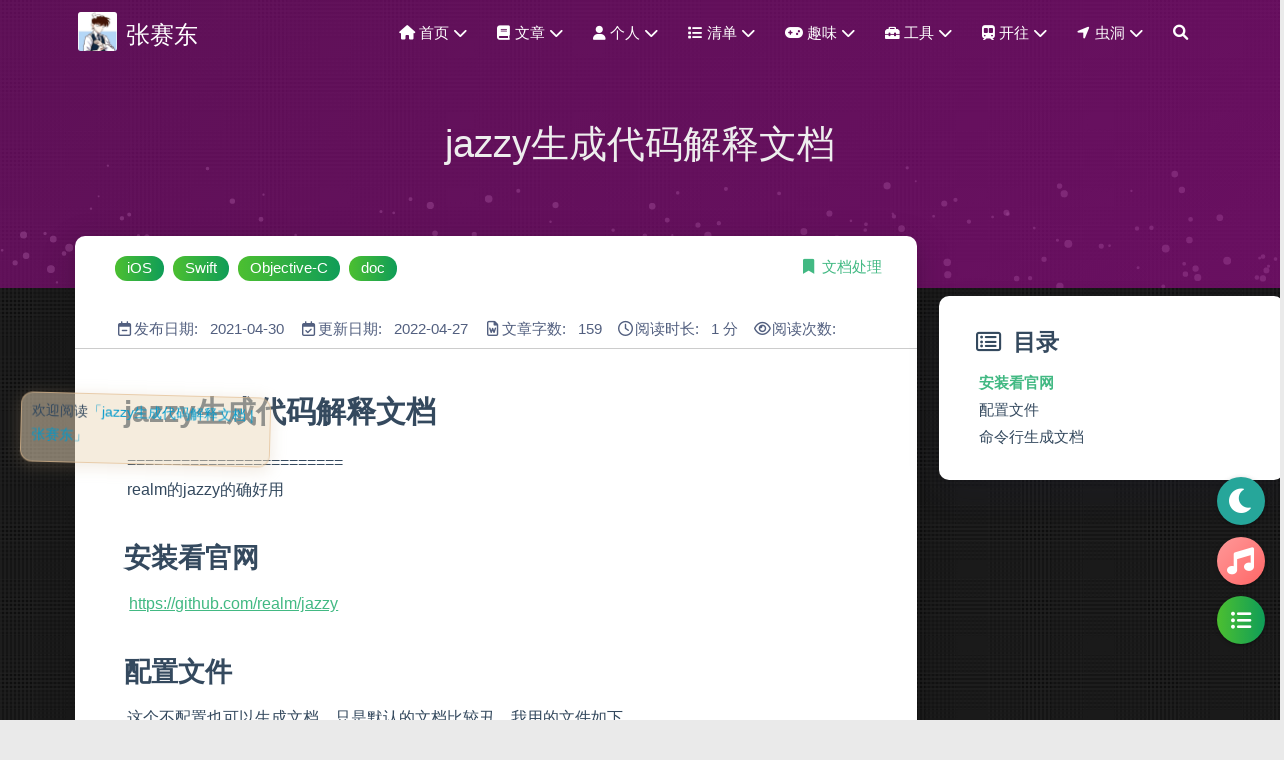

--- FILE ---
content_type: text/html; charset=utf-8
request_url: https://zsd.name/posts/31013.html
body_size: 22481
content:
<!DOCTYPE HTML>
<html lang="zh-CN">



<head>
    <meta charset="utf-8">
    <meta name="keywords" content="jazzy生成代码解释文档, 张赛东, 湖南张赛东, 衡阳张赛东, 耒阳张赛东, 正源张赛东, 花桥张赛东, 张赛东湖南, 张赛东耒阳, 张赛东正源, 湖南工业大学张赛东, 张赛东湖南工业大学, 张赛东衡阳, 张赛东计算机, 计算机张赛东, 张赛东花桥, IT张赛东, 张赛东IT, 碧云斜, 张赛东的艺苑, 张赛东博客, 张赛东的博客, 博客张赛东, 软件工程张赛东, 张赛东软件工程">
    <meta name="description" content=" jazzy生成代码解释文档
========================
realm的jazzy的确好用
 安装看官网
https://github.com/realm/jazzy
 配置文件
这个不配置也可以生成文档，只是默认的文档">
    <meta http-equiv="X-UA-Compatible" content="IE=edge">
    <meta name="viewport" content="width=device-width, initial-scale=1.0, user-scalable=no">
    <meta name="renderer" content="webkit|ie-stand|ie-comp">
    <meta name="mobile-web-app-capable" content="yes">
    <meta name="format-detection" content="telephone=no">
    <meta name="apple-mobile-web-app-capable" content="yes">
    <meta name="apple-mobile-web-app-status-bar-style" content="black-translucent">
    <meta name="referrer" content="no-referrer-when-downgrade">
    <!-- Global site tag (gtag.js) - Google Analytics -->


    
    <style>
        body{
            background-image: url(https://cdn.jsdelivr.net/gh/adong666666/source_cdn/images/black.png);
            background-repeat:no-repeat;
            background-size: 100% 100%;
            background-attachment:fixed;
        }
    </style>


    <title>jazzy生成代码解释文档 | 张赛东</title>
    <link rel="icon" type="image/jpeg" href="../favicon.jpg">

    <link rel="stylesheet" type="text/css" href="../libs/awesome/css/all.min.css">
    <link rel="stylesheet" type="text/css" href="../libs/materialize/materialize.min.css">
    <link rel="stylesheet" type="text/css" href="../libs/aos/aos.css">
    <link rel="stylesheet" type="text/css" href="../libs/animate/animate.min.css">
    <link rel="stylesheet" type="text/css" href="../libs/lightGallery/css/lightgallery.min.css">
    <link rel="stylesheet" type="text/css" href="../css/matery.css">
    <link rel="stylesheet" type="text/css" href="../css/my.css">

    <script src="../libs/jquery/jquery-3.6.0.min.js"></script>

<meta name="generator" content="Hexo 5.4.0">
<style>.github-emoji { position: relative; display: inline-block; width: 1.2em; min-height: 1.2em; overflow: hidden; vertical-align: top; color: transparent; }  .github-emoji > span { position: relative; z-index: 10; }  .github-emoji img, .github-emoji .fancybox { margin: 0 !important; padding: 0 !important; border: none !important; outline: none !important; text-decoration: none !important; user-select: none !important; cursor: auto !important; }  .github-emoji img { height: 1.2em !important; width: 1.2em !important; position: absolute !important; left: 50% !important; top: 50% !important; transform: translate(-50%, -50%) !important; user-select: none !important; cursor: auto !important; } .github-emoji-fallback { color: inherit; } .github-emoji-fallback img { opacity: 0 !important; }</style>
<link rel="alternate" href="atom.xml" title="张赛东" type="application/atom+xml">
</head>

<link href="/libs/mouse/style.min.css" rel="stylesheet">

<!--PPT背景切换特效-->
    <div id="dynamic-background" style="width: 100%; height: 100%; position: fixed;z-index: -1;">
        <script>
            //window.addEventListener("load", function(e) {
                document.getElementById("dynamic-background").innerHTML = '<iframe src="https://tuapi.eees.cc/acgPicPPTShow/" width="100%" height="100%" style="border: 0;"></iframe>';
            //});
        </script>
    </div>

<body>

    <header class="navbar-fixed">
    <nav id="headNav" class="bg-color nav-transparent">
        <div id="navContainer" class="nav-wrapper container">
            <div class="brand-logo">
                <a href="../index.html" class="waves-effect waves-light">
<div>
                    
                    <img src="../medias/logo.png" class="logo-img" alt="LOGO">
                    
                    <span class="logo-span">张赛东</span>
</div>
                </a>
            </div>
            

<a href="#" data-target="mobile-nav" class="sidenav-trigger button-collapse"><i class="fas fa-bars"></i></a>
<ul class="right nav-menu">
  
  <li class="hide-on-med-and-down nav-item">
    
    <a href="/" class="waves-effect waves-light">

      
      <i class="fas fa-home" style="zoom: 0.6;"></i>
      
      <span>首页</span>
      <i class="fas fa-chevron-down" aria-hidden="true" style="zoom: 0.6;"></i>
    </a>
    <ul class="sub-nav menus_item_child ">
      
      <li>
        <a href="/">
          
          <i class="fas fa-home" style="margin-top: -20px; zoom: 0.6;"></i>
          
          <span>首页</span>
        </a>
      </li>
      
      <li>
        <a target="_blank" rel="noopener" href="https://a.zsd.name">
          
          <i class="fas fa-pager" style="margin-top: -20px; zoom: 0.6;"></i>
          
          <span>文苑</span>
        </a>
      </li>
      
      <li>
        <a target="_blank" rel="noopener" href="https://blog.zsd.name">
          
          <i class="fas fa-school" style="margin-top: -20px; zoom: 0.6;"></i>
          
          <span>学苑</span>
        </a>
      </li>
      
      <li>
        <a href="/guide/">
          
          <i class="fas fa-tachometer-alt" style="margin-top: -20px; zoom: 0.6;"></i>
          
          <span>主页</span>
        </a>
      </li>
      
      <li>
        <a href="/contact">
          
          <i class="fas fa-comments" style="margin-top: -20px; zoom: 0.6;"></i>
          
          <span>留言</span>
        </a>
      </li>
      
    </ul>
    
  </li>
  
  <li class="hide-on-med-and-down nav-item">
    
    <a href="/randomArticle" class="waves-effect waves-light">

      
      <i class="fas fa-book" style="zoom: 0.6;"></i>
      
      <span>文章</span>
      <i class="fas fa-chevron-down" aria-hidden="true" style="zoom: 0.6;"></i>
    </a>
    <ul class="sub-nav menus_item_child ">
      
      <li>
        <a href="/randomArticle">
          
          <i class="fas fa-book-reader" style="margin-top: -20px; zoom: 0.6;"></i>
          
          <span>随机</span>
        </a>
      </li>
      
      <li>
        <a href="/tags">
          
          <i class="fas fa-tags" style="margin-top: -20px; zoom: 0.6;"></i>
          
          <span>标签</span>
        </a>
      </li>
      
      <li>
        <a href="/categories">
          
          <i class="fas fa-bookmark" style="margin-top: -20px; zoom: 0.6;"></i>
          
          <span>分类</span>
        </a>
      </li>
      
      <li>
        <a href="/archives">
          
          <i class="fas fa-archive" style="margin-top: -20px; zoom: 0.6;"></i>
          
          <span>归档</span>
        </a>
      </li>
      
      <li>
        <a href="/journal">
          
          <i class="fas fa-book-open" style="margin-top: -20px; zoom: 0.6;"></i>
          
          <span>日志</span>
        </a>
      </li>
      
      <li>
        <a href="/news">
          
          <i class="fas fa-newspaper" style="margin-top: -20px; zoom: 0.6;"></i>
          
          <span>新闻</span>
        </a>
      </li>
      
    </ul>
    
  </li>
  
  <li class="hide-on-med-and-down nav-item">
    
    <a href="/resume" class="waves-effect waves-light">

      
      <i class="fas fa-user" style="zoom: 0.6;"></i>
      
      <span>个人</span>
      <i class="fas fa-chevron-down" aria-hidden="true" style="zoom: 0.6;"></i>
    </a>
    <ul class="sub-nav menus_item_child ">
      
      <li>
        <a href="/resume">
          
          <i class="fas fa-address-book" style="margin-top: -20px; zoom: 0.6;"></i>
          
          <span>简历</span>
        </a>
      </li>
      
      <li>
        <a href="/about">
          
          <i class="fas fa-user-circle" style="margin-top: -20px; zoom: 0.6;"></i>
          
          <span>关于</span>
        </a>
      </li>
      
      <li>
        <a href="/bb">
          
          <i class="fas fa-comment" style="margin-top: -20px; zoom: 0.6;"></i>
          
          <span>说说</span>
        </a>
      </li>
      
      <li>
        <a href="/gallery">
          
          <i class="fas fa-image" style="margin-top: -20px; zoom: 0.6;"></i>
          
          <span>相册</span>
        </a>
      </li>
      
      <li>
        <a href="/htmlPages/gallery/">
          
          <i class="fas fa-images" style="margin-top: -20px; zoom: 0.6;"></i>
          
          <span>画廊</span>
        </a>
      </li>
      
      <li>
        <a href="https://zsd.name/my-oneindex/#/">
          
          <i class="fas fa-cloud-upload-alt" style="margin-top: -20px; zoom: 0.6;"></i>
          
          <span>网盘</span>
        </a>
      </li>
      
      <li>
        <a href="https://zsd.name/my-oneindex/#/admin">
          
          <i class="fas fa-coffee" style="margin-top: -20px; zoom: 0.6;"></i>
          
          <span>管理</span>
        </a>
      </li>
      
    </ul>
    
  </li>
  
  <li class="hide-on-med-and-down nav-item">
    
    <a href="/friends" class="waves-effect waves-light">

      
      <i class="fas fa-list" style="zoom: 0.6;"></i>
      
      <span>清单</span>
      <i class="fas fa-chevron-down" aria-hidden="true" style="zoom: 0.6;"></i>
    </a>
    <ul class="sub-nav menus_item_child ">
      
      <li>
        <a href="/friends">
          
          <span>友情链接</span>
        </a>
      </li>
      
      <li>
        <a href="/musics">
          
          <span>听听音乐</span>
        </a>
      </li>
      
      <li>
        <a href="/videos">
          
          <span>推荐视频</span>
        </a>
      </li>
      
      <li>
        <a href="/books">
          
          <span>推荐书单</span>
        </a>
      </li>
      
      <li>
        <a href="/WebStackPage/cn/">
          
          <span>网址导航</span>
        </a>
      </li>
      
      <li>
        <a href="/bangumis">
          
          <span>追番列表</span>
        </a>
      </li>
      
      <li>
        <a href="/404">
          
          <span>404公益</span>
        </a>
      </li>
      
      <li>
        <a href="/rewardModal">
          
          <span>赏金明细</span>
        </a>
      </li>
      
      <li>
        <a href="/htmlPages/resume.html">
          
          <span>打印简历</span>
        </a>
      </li>
      
      <li>
        <a href="/htmlPages/resume-en.html">
          
          <span>英文简历</span>
        </a>
      </li>
      
    </ul>
    
  </li>
  
  <li class="hide-on-med-and-down nav-item">
    
    <a href="/chess" class="waves-effect waves-light">

      
      <i class="fas fa-gamepad" style="zoom: 0.6;"></i>
      
      <span>趣味</span>
      <i class="fas fa-chevron-down" aria-hidden="true" style="zoom: 0.6;"></i>
    </a>
    <ul class="sub-nav menus_item_child ">
      
      <li>
        <a href="/chess">
          
          <span>在线下棋</span>
        </a>
      </li>
      
      <li>
        <a href="/typatone">
          
          <span>键鼠音乐</span>
        </a>
      </li>
      
      <li>
        <a href="/magicCube">
          
          <span>转转魔方</span>
        </a>
      </li>
      
      <li>
        <a href="/pixiv">
          
          <span>每日图片</span>
        </a>
      </li>
      
      <li>
        <a href="/htmlPages/wallpaper/">
          
          <span>壁纸收藏</span>
        </a>
      </li>
      
      <li>
        <a href="/htmlPages/壁纸ppt.html">
          
          <span>壁纸PPT</span>
        </a>
      </li>
      
      <li>
        <a href="/htmlPages/xiaobawang/">
          
          <span>怀旧游戏</span>
        </a>
      </li>
      
    </ul>
    
  </li>
  
  <li class="hide-on-med-and-down nav-item">
    
    <a href="/htmlPages/3D元素周期表.html" class="waves-effect waves-light">

      
      <i class="fas fa-toolbox" style="zoom: 0.6;"></i>
      
      <span>工具</span>
      <i class="fas fa-chevron-down" aria-hidden="true" style="zoom: 0.6;"></i>
    </a>
    <ul class="sub-nav menus_item_child ">
      
      <li>
        <a href="/htmlPages/3D元素周期表.html">
          
          <span>元素周期</span>
        </a>
      </li>
      
      <li>
        <a href="/htmlPages/yasuo/">
          
          <span>图片压缩</span>
        </a>
      </li>
      
      <li>
        <a href="/htmlPages/colorpicker/">
          
          <span>颜色查询</span>
        </a>
      </li>
      
      <li>
        <a target="_blank" rel="noopener" href="https://www.boce.com/http/zsd.name">
          
          <span>网站测速</span>
        </a>
      </li>
      
      <li>
        <a target="_blank" rel="noopener" href="https://seo.chinaz.com/zsd.name">
          
          <span>站长工具</span>
        </a>
      </li>
      
      <li>
        <a target="_blank" rel="noopener" href="https://ziyuan.baidu.com/dashboard/index">
          
          <span>站点管理</span>
        </a>
      </li>
      
    </ul>
    
  </li>
  
  <li class="hide-on-med-and-down nav-item">
    
    <a target="_blank" rel="noopener" href="https://www.travellings.cn/go.html" class="waves-effect waves-light">

      
      <i class="fas fa-subway" style="zoom: 0.6;"></i>
      
      <span>开往</span>
      <i class="fas fa-chevron-down" aria-hidden="true" style="zoom: 0.6;"></i>
    </a>
    <ul class="sub-nav menus_item_child ">
      
      <li>
        <a target="_blank" rel="noopener" href="https://www.travellings.cn/go.html">
          
          <span>开往远方</span>
        </a>
      </li>
      
      <li>
        <a target="_blank" rel="noopener" href="https://github.com/travellings-link/travellings/blob/master/member.md">
          
          <span>成员列表</span>
        </a>
      </li>
      
      <li>
        <a target="_blank" rel="noopener" href="https://github.com/travellings-link/travellings">
          
          <span>开往仓库</span>
        </a>
      </li>
      
    </ul>
    
  </li>
  
  <li class="hide-on-med-and-down nav-item">
    
    <a target="_blank" rel="noopener" href="https://www.foreverblog.cn/go.html" class="waves-effect waves-light">

      
      <i class="fas fa-location-arrow" style="zoom: 0.6;"></i>
      
      <span>虫洞</span>
      <i class="fas fa-chevron-down" aria-hidden="true" style="zoom: 0.6;"></i>
    </a>
    <ul class="sub-nav menus_item_child ">
      
      <li>
        <a target="_blank" rel="noopener" href="https://www.foreverblog.cn/go.html">
          
          <span>虫洞之旅</span>
        </a>
      </li>
      
      <li>
        <a target="_blank" rel="noopener" href="https://www.foreverblog.cn/feeds.html">
          
          <span>专题展示</span>
        </a>
      </li>
      
      <li>
        <a target="_blank" rel="noopener" href="https://www.foreverblog.cn/">
          
          <span>十年之约</span>
        </a>
      </li>
      
      <li>
        <a target="_blank" rel="noopener" href="https://www.foreverblog.cn/blogs.html">
          
          <span>成员列表</span>
        </a>
      </li>
      
      <li>
        <a target="_blank" rel="noopener" href="https://www.foreverblog.cn/blog/2962.html">
          
          <span>博主寄语</span>
        </a>
      </li>
      
    </ul>
    
  </li>
  
  <li>
    <a href="#searchModal" class="modal-trigger waves-effect waves-light">
      <i id="searchIcon" class="fas fa-search" title="搜索" style="zoom: 0.85;"></i>
    </a>
  </li>
</ul>


<div id="mobile-nav" class="side-nav sidenav">

    <div class="mobile-head bg-color">
        
        <img src="/medias/logo.png" class="logo-img circle responsive-img">
        
        <div class="logo-name">张赛东</div>
        <div class="logo-desc">
            
            张赛东的艺苑
            
        </div>
    </div>

    <ul class="menu-list mobile-menu-list">
        
        <li class="m-nav-item">
	  
		<a href="javascript:;">
			
				<i class="fa-fw fas fa-home"></i>
			
			首页
			<span class="m-icon"><i class="fas fa-chevron-right"></i></span>
		</a>
            <ul  style="background:  ;" >
              
                <li>

                  <a href="/ " style="margin-left:75px">
				  
				   <i class="fa fas fa-home" style="position: absolute;left:50px" ></i>
			      
		          <span>首页</span>
                  </a>
                </li>
              
                <li>

                  <a target="_blank" rel="noopener" href="https://a.zsd.name " style="margin-left:75px">
				  
				   <i class="fa fas fa-pager" style="position: absolute;left:50px" ></i>
			      
		          <span>文苑</span>
                  </a>
                </li>
              
                <li>

                  <a target="_blank" rel="noopener" href="https://blog.zsd.name " style="margin-left:75px">
				  
				   <i class="fa fas fa-school" style="position: absolute;left:50px" ></i>
			      
		          <span>学苑</span>
                  </a>
                </li>
              
                <li>

                  <a href="/guide/ " style="margin-left:75px">
				  
				   <i class="fa fas fa-tachometer-alt" style="position: absolute;left:50px" ></i>
			      
		          <span>主页</span>
                  </a>
                </li>
              
                <li>

                  <a href="/contact " style="margin-left:75px">
				  
				   <i class="fa fas fa-comments" style="position: absolute;left:50px" ></i>
			      
		          <span>留言</span>
                  </a>
                </li>
              
            </ul>
          
        </li>
        
        <li class="m-nav-item">
	  
		<a href="javascript:;">
			
				<i class="fa-fw fas fa-book"></i>
			
			文章
			<span class="m-icon"><i class="fas fa-chevron-right"></i></span>
		</a>
            <ul  style="background:  ;" >
              
                <li>

                  <a href="/randomArticle " style="margin-left:75px">
				  
				   <i class="fa fas fa-book-reader" style="position: absolute;left:50px" ></i>
			      
		          <span>随机</span>
                  </a>
                </li>
              
                <li>

                  <a href="/tags " style="margin-left:75px">
				  
				   <i class="fa fas fa-tags" style="position: absolute;left:50px" ></i>
			      
		          <span>标签</span>
                  </a>
                </li>
              
                <li>

                  <a href="/categories " style="margin-left:75px">
				  
				   <i class="fa fas fa-bookmark" style="position: absolute;left:50px" ></i>
			      
		          <span>分类</span>
                  </a>
                </li>
              
                <li>

                  <a href="/archives " style="margin-left:75px">
				  
				   <i class="fa fas fa-archive" style="position: absolute;left:50px" ></i>
			      
		          <span>归档</span>
                  </a>
                </li>
              
                <li>

                  <a href="/journal " style="margin-left:75px">
				  
				   <i class="fa fas fa-book-open" style="position: absolute;left:50px" ></i>
			      
		          <span>日志</span>
                  </a>
                </li>
              
                <li>

                  <a href="/news " style="margin-left:75px">
				  
				   <i class="fa fas fa-newspaper" style="position: absolute;left:50px" ></i>
			      
		          <span>新闻</span>
                  </a>
                </li>
              
            </ul>
          
        </li>
        
        <li class="m-nav-item">
	  
		<a href="javascript:;">
			
				<i class="fa-fw fas fa-user"></i>
			
			个人
			<span class="m-icon"><i class="fas fa-chevron-right"></i></span>
		</a>
            <ul  style="background:  ;" >
              
                <li>

                  <a href="/resume " style="margin-left:75px">
				  
				   <i class="fa fas fa-address-book" style="position: absolute;left:50px" ></i>
			      
		          <span>简历</span>
                  </a>
                </li>
              
                <li>

                  <a href="/about " style="margin-left:75px">
				  
				   <i class="fa fas fa-user-circle" style="position: absolute;left:50px" ></i>
			      
		          <span>关于</span>
                  </a>
                </li>
              
                <li>

                  <a href="/bb " style="margin-left:75px">
				  
				   <i class="fa fas fa-comment" style="position: absolute;left:50px" ></i>
			      
		          <span>说说</span>
                  </a>
                </li>
              
                <li>

                  <a href="/gallery " style="margin-left:75px">
				  
				   <i class="fa fas fa-image" style="position: absolute;left:50px" ></i>
			      
		          <span>相册</span>
                  </a>
                </li>
              
                <li>

                  <a href="/htmlPages/gallery/ " style="margin-left:75px">
				  
				   <i class="fa fas fa-images" style="position: absolute;left:50px" ></i>
			      
		          <span>画廊</span>
                  </a>
                </li>
              
                <li>

                  <a href="https://zsd.name/my-oneindex/#/ " style="margin-left:75px">
				  
				   <i class="fa fas fa-cloud-upload-alt" style="position: absolute;left:50px" ></i>
			      
		          <span>网盘</span>
                  </a>
                </li>
              
                <li>

                  <a href="https://zsd.name/my-oneindex/#/admin " style="margin-left:75px">
				  
				   <i class="fa fas fa-coffee" style="position: absolute;left:50px" ></i>
			      
		          <span>管理</span>
                  </a>
                </li>
              
            </ul>
          
        </li>
        
        <li class="m-nav-item">
	  
		<a href="javascript:;">
			
				<i class="fa-fw fas fa-list"></i>
			
			清单
			<span class="m-icon"><i class="fas fa-chevron-right"></i></span>
		</a>
            <ul  style="background:  ;" >
              
                <li>

                  <a href="/friends " style="margin-left:75px">
				  
		          <span>友情链接</span>
                  </a>
                </li>
              
                <li>

                  <a href="/musics " style="margin-left:75px">
				  
		          <span>听听音乐</span>
                  </a>
                </li>
              
                <li>

                  <a href="/videos " style="margin-left:75px">
				  
		          <span>推荐视频</span>
                  </a>
                </li>
              
                <li>

                  <a href="/books " style="margin-left:75px">
				  
		          <span>推荐书单</span>
                  </a>
                </li>
              
                <li>

                  <a href="/WebStackPage/cn/ " style="margin-left:75px">
				  
		          <span>网址导航</span>
                  </a>
                </li>
              
                <li>

                  <a href="/bangumis " style="margin-left:75px">
				  
		          <span>追番列表</span>
                  </a>
                </li>
              
                <li>

                  <a href="/404 " style="margin-left:75px">
				  
		          <span>404公益</span>
                  </a>
                </li>
              
                <li>

                  <a href="/rewardModal " style="margin-left:75px">
				  
		          <span>赏金明细</span>
                  </a>
                </li>
              
                <li>

                  <a href="/htmlPages/resume.html " style="margin-left:75px">
				  
		          <span>打印简历</span>
                  </a>
                </li>
              
                <li>

                  <a href="/htmlPages/resume-en.html " style="margin-left:75px">
				  
		          <span>英文简历</span>
                  </a>
                </li>
              
            </ul>
          
        </li>
        
        <li class="m-nav-item">
	  
		<a href="javascript:;">
			
				<i class="fa-fw fas fa-gamepad"></i>
			
			趣味
			<span class="m-icon"><i class="fas fa-chevron-right"></i></span>
		</a>
            <ul  style="background:  ;" >
              
                <li>

                  <a href="/chess " style="margin-left:75px">
				  
		          <span>在线下棋</span>
                  </a>
                </li>
              
                <li>

                  <a href="/typatone " style="margin-left:75px">
				  
		          <span>键鼠音乐</span>
                  </a>
                </li>
              
                <li>

                  <a href="/magicCube " style="margin-left:75px">
				  
		          <span>转转魔方</span>
                  </a>
                </li>
              
                <li>

                  <a href="/pixiv " style="margin-left:75px">
				  
		          <span>每日图片</span>
                  </a>
                </li>
              
                <li>

                  <a href="/htmlPages/wallpaper/ " style="margin-left:75px">
				  
		          <span>壁纸收藏</span>
                  </a>
                </li>
              
                <li>

                  <a href="/htmlPages/壁纸ppt.html " style="margin-left:75px">
				  
		          <span>壁纸PPT</span>
                  </a>
                </li>
              
                <li>

                  <a href="/htmlPages/xiaobawang/ " style="margin-left:75px">
				  
		          <span>怀旧游戏</span>
                  </a>
                </li>
              
            </ul>
          
        </li>
        
        <li class="m-nav-item">
	  
		<a href="javascript:;">
			
				<i class="fa-fw fas fa-toolbox"></i>
			
			工具
			<span class="m-icon"><i class="fas fa-chevron-right"></i></span>
		</a>
            <ul  style="background:  ;" >
              
                <li>

                  <a href="/htmlPages/3D元素周期表.html " style="margin-left:75px">
				  
		          <span>元素周期</span>
                  </a>
                </li>
              
                <li>

                  <a href="/htmlPages/yasuo/ " style="margin-left:75px">
				  
		          <span>图片压缩</span>
                  </a>
                </li>
              
                <li>

                  <a href="/htmlPages/colorpicker/ " style="margin-left:75px">
				  
		          <span>颜色查询</span>
                  </a>
                </li>
              
                <li>

                  <a target="_blank" rel="noopener" href="https://www.boce.com/http/zsd.name " style="margin-left:75px">
				  
		          <span>网站测速</span>
                  </a>
                </li>
              
                <li>

                  <a target="_blank" rel="noopener" href="https://seo.chinaz.com/zsd.name " style="margin-left:75px">
				  
		          <span>站长工具</span>
                  </a>
                </li>
              
                <li>

                  <a target="_blank" rel="noopener" href="https://ziyuan.baidu.com/dashboard/index " style="margin-left:75px">
				  
		          <span>站点管理</span>
                  </a>
                </li>
              
            </ul>
          
        </li>
        
        <li class="m-nav-item">
	  
		<a href="javascript:;">
			
				<i class="fa-fw fas fa-subway"></i>
			
			开往
			<span class="m-icon"><i class="fas fa-chevron-right"></i></span>
		</a>
            <ul  style="background:  ;" >
              
                <li>

                  <a target="_blank" rel="noopener" href="https://www.travellings.cn/go.html " style="margin-left:75px">
				  
		          <span>开往远方</span>
                  </a>
                </li>
              
                <li>

                  <a target="_blank" rel="noopener" href="https://github.com/travellings-link/travellings/blob/master/member.md " style="margin-left:75px">
				  
		          <span>成员列表</span>
                  </a>
                </li>
              
                <li>

                  <a target="_blank" rel="noopener" href="https://github.com/travellings-link/travellings " style="margin-left:75px">
				  
		          <span>开往仓库</span>
                  </a>
                </li>
              
            </ul>
          
        </li>
        
        <li class="m-nav-item">
	  
		<a href="javascript:;">
			
				<i class="fa-fw fas fa-location-arrow"></i>
			
			虫洞
			<span class="m-icon"><i class="fas fa-chevron-right"></i></span>
		</a>
            <ul  style="background:  ;" >
              
                <li>

                  <a target="_blank" rel="noopener" href="https://www.foreverblog.cn/go.html " style="margin-left:75px">
				  
		          <span>虫洞之旅</span>
                  </a>
                </li>
              
                <li>

                  <a target="_blank" rel="noopener" href="https://www.foreverblog.cn/feeds.html " style="margin-left:75px">
				  
		          <span>专题展示</span>
                  </a>
                </li>
              
                <li>

                  <a target="_blank" rel="noopener" href="https://www.foreverblog.cn/ " style="margin-left:75px">
				  
		          <span>十年之约</span>
                  </a>
                </li>
              
                <li>

                  <a target="_blank" rel="noopener" href="https://www.foreverblog.cn/blogs.html " style="margin-left:75px">
				  
		          <span>成员列表</span>
                  </a>
                </li>
              
                <li>

                  <a target="_blank" rel="noopener" href="https://www.foreverblog.cn/blog/2962.html " style="margin-left:75px">
				  
		          <span>博主寄语</span>
                  </a>
                </li>
              
            </ul>
          
        </li>
        
        
        <li><div class="divider"></div></li>
        <li>
            <a href="https://github.com/adong666666/adong666666.github.io" class="waves-effect waves-light" target="_blank">
                <i class="fab fa-github-square fa-fw"></i>Fork Me
            </a>
        </li>
        
    </ul>
</div>


        </div>

        
            <style>
    .nav-transparent .github-corner {
        display: none !important;
    }

    .github-corner {
        position: absolute;
        z-index: 10;
        top: 0;
        right: 0;
        border: 0;
        transform: scale(1.1);
    }

    .github-corner svg {
        color: #0f9d58;
        fill: #fff;
        height: 64px;
        width: 64px;
    }

    .github-corner:hover .octo-arm {
        animation: a 0.56s ease-in-out;
    }

    .github-corner .octo-arm {
        animation: none;
    }

    @keyframes a {
        0%,
        to {
            transform: rotate(0);
        }
        20%,
        60% {
            transform: rotate(-25deg);
        }
        40%,
        80% {
            transform: rotate(10deg);
        }
    }
</style>

<a href="https://github.com/adong666666/adong666666.github.io" class="github-corner tooltipped hide-on-med-and-down" target="_blank"
   data-tooltip="Fork Me" data-position="left" data-delay="50">
    <svg viewBox="0 0 250 250" aria-hidden="true">
        <path d="M0,0 L115,115 L130,115 L142,142 L250,250 L250,0 Z"></path>
        <path d="M128.3,109.0 C113.8,99.7 119.0,89.6 119.0,89.6 C122.0,82.7 120.5,78.6 120.5,78.6 C119.2,72.0 123.4,76.3 123.4,76.3 C127.3,80.9 125.5,87.3 125.5,87.3 C122.9,97.6 130.6,101.9 134.4,103.2"
              fill="currentColor" style="transform-origin: 130px 106px;" class="octo-arm"></path>
        <path d="M115.0,115.0 C114.9,115.1 118.7,116.5 119.8,115.4 L133.7,101.6 C136.9,99.2 139.9,98.4 142.2,98.6 C133.8,88.0 127.5,74.4 143.8,58.0 C148.5,53.4 154.0,51.2 159.7,51.0 C160.3,49.4 163.2,43.6 171.4,40.1 C171.4,40.1 176.1,42.5 178.8,56.2 C183.1,58.6 187.2,61.8 190.9,65.4 C194.5,69.0 197.7,73.2 200.1,77.6 C213.8,80.2 216.3,84.9 216.3,84.9 C212.7,93.1 206.9,96.0 205.4,96.6 C205.1,102.4 203.0,107.8 198.3,112.5 C181.9,128.9 168.3,122.5 157.7,114.1 C157.9,116.9 156.7,120.9 152.7,124.9 L141.0,136.5 C139.8,137.7 141.6,141.9 141.8,141.8 Z"
              fill="currentColor" class="octo-body"></path>
    </svg>
</a>
        
    </nav>

</header>



    



<div class="bg-cover pd-header post-cover" style="background-image: url('../medias/featureimages/16.jpg')">
    <div class="container" style="right: 0px;left: 0px;">
        <div class="row">
            <div class="col s12 m12 l12">
                <div class="brand">
                    <h1 class="description center-align post-title">jazzy生成代码解释文档</h1>
                </div>
            </div>
        </div>
    </div>
</div>

<script>
 var os = function (){
　　var ua = navigator.userAgent,
　　isWindowsPhone = /(?:Windows Phone)/.test(ua),
　　isSymbian = /(?:SymbianOS)/.test(ua) || isWindowsPhone,
　　isAndroid = /(?:Android)/.test(ua),
　　isFireFox = /(?:Firefox)/.test(ua),
　　isChrome = /(?:Chrome|CriOS)/.test(ua),
　　isTablet = /(?:iPad|PlayBook)/.test(ua) || (isAndroid && !/(?:Mobile)/.test(ua)) || (isFireFox && /(?:Tablet)/.test(ua)),
 　　isPhone = /(?:iPhone)/.test(ua) && !isTablet,
 　　isPc = !isPhone && !isAndroid && !isSymbian;
 　　return {
 　　　　isTablet: isTablet,
 　　　　isPhone: isPhone,
 　　　　isAndroid: isAndroid,
 　　　　isPc: isPc
 　　};
 }();
        if (localStorage.getItem('isDark') === '1') {
            //$('.post-cover').css('background-image', 'url("https://tuapi.eees.cc/api.php?category=biying&type=302")');
            $('.post-cover').css('background-image', 'none');
        } else if (!os.isPc){
            //$('.post-cover').css('background-image', 'url("https://tuapi.eees.cc/api.php?category=biying&type=302")');
            $('.post-cover').css('background-image', 'none');
        } else {
            $('.post-cover').css('background-image', 'none');
        }
</script>




<main class="post-container content">

    
    <link rel="stylesheet" href="../libs/tocbot/tocbot.css">
<style>
    #articleContent h1::before,
    #articleContent h2::before,
    #articleContent h3::before,
    #articleContent h4::before,
    #articleContent h5::before,
    #articleContent h6::before {
        display: block;
        content: " ";
        height: 100px;
        margin-top: -100px;
        visibility: hidden;
    }

    #articleContent :focus {
        outline: none;
    }

    .toc-fixed {
        position: fixed;
        top: 64px;
    }

    .toc-widget {
        width: 345px;
        padding-left: 20px;
    }

    .toc-widget .toc-title {
        padding: 35px 0 15px 17px;
        font-size: 1.5rem;
        font-weight: bold;
        line-height: 1.5rem;
    }

    .toc-widget ol {
        padding: 0;
        list-style: none;
    }

    #toc-content {
        padding-bottom: 30px;
        overflow: auto;
    }

    #toc-content ol {
        padding-left: 10px;
    }

    #toc-content ol li {
        padding-left: 10px;
    }

    #toc-content .toc-link:hover {
        color: #42b983;
        font-weight: 700;
        text-decoration: underline;
    }

    #toc-content .toc-link::before {
        background-color: transparent;
        max-height: 25px;

        position: absolute;
        right: 23.5vw;
        display: block;
    }

    #toc-content .is-active-link {
        color: #42b983;
    }

    #floating-toc-btn {
        position: fixed;
        right: 15px;
        bottom: 76px;
        padding-top: 15px;
        margin-bottom: 0;
        z-index: 998;
    }

    #floating-toc-btn .btn-floating {
        width: 48px;
        height: 48px;
    }

    #floating-toc-btn .btn-floating i {
        line-height: 48px;
        font-size: 1.4rem;
    }
</style>
<div class="row">
    <div id="main-content" class="col s12 m12 l9">
        <!-- 文章内容详情 -->
<div id="artDetail">
    <div class="card">
        <div class="card-content article-info">
            <div class="row tag-cate">
                <div class="col s7">
                    
                    <div class="article-tag">
                        
                            <a href="../tags/iOS/">
                                <span class="chip bg-color">iOS</span>
                            </a>
                        
                            <a href="../tags/Swift/">
                                <span class="chip bg-color">Swift</span>
                            </a>
                        
                            <a href="../tags/Objective-C/">
                                <span class="chip bg-color">Objective-C</span>
                            </a>
                        
                            <a href="../tags/doc/">
                                <span class="chip bg-color">doc</span>
                            </a>
                        
                    </div>
                    
                </div>
                <div class="col s5 right-align">
                    
                    <div class="post-cate">
                        <i class="fas fa-bookmark fa-fw icon-category"></i>
                        
                            <a href="../categories/%E6%96%87%E6%A1%A3%E5%A4%84%E7%90%86/" class="post-category">
                                文档处理
                            </a>
                        
                    </div>
                    
                </div>
            </div>

            <div class="post-info">
                
                <div class="post-date info-break-policy">
                    <i class="far fa-calendar-minus fa-fw"></i>发布日期:&nbsp;&nbsp;
                    2021-04-30
                </div>
                

                
                <div class="post-date info-break-policy">
                    <i class="far fa-calendar-check fa-fw"></i>更新日期:&nbsp;&nbsp;
                    2022-04-27
                </div>
                

                
                <div class="info-break-policy">
                    <i class="far fa-file-word fa-fw"></i>文章字数:&nbsp;&nbsp;
                    159
                </div>
                

                
                <div class="info-break-policy">
                    <i class="far fa-clock fa-fw"></i>阅读时长:&nbsp;&nbsp;
                    1 分
                </div>
                

                
                    <div id="busuanzi_container_page_pv" class="info-break-policy">
                        <i class="far fa-eye fa-fw"></i>阅读次数:&nbsp;&nbsp;
                        <span id="busuanzi_value_page_pv"></span>
                    </div>
				
            </div>
        </div>
        <hr class="clearfix">

        
        <!-- 是否加载使用自带的 prismjs. -->
        <link rel="stylesheet" href="../libs/prism/prism.css">
        

        

        <div class="card-content article-card-content">
            <div id="articleContent">
                <h1 id="jazzy生成代码解释文档"><a class="markdownIt-Anchor" href="#jazzy生成代码解释文档"></a> jazzy生成代码解释文档</h1>
<p>========================<br>
realm的jazzy的确好用</p>
<h2 id="安装看官网"><a class="markdownIt-Anchor" href="#安装看官网"></a> 安装看官网</h2>
<p><a target="_blank" rel="noopener" href="https://github.com/realm/jazzy">https://github.com/realm/jazzy</a></p>
<h2 id="配置文件"><a class="markdownIt-Anchor" href="#配置文件"></a> 配置文件</h2>
<p>这个不配置也可以生成文档，只是默认的文档比较丑，我用的文件如下</p>
<pre class="line-numbers language-none"><code class="language-none">author: Saidong Zhang
author_url: https://zsd.name/
github_url: https://github.com/adong666666/InterfaceKit
root_url: https://zsd.name/InterfaceKit/
module: InterfaceKit
output: Docs
theme: fullwidth
xcodebuild_arguments: [-workspace, 'InterfaceKit.xcworkspace', -scheme, 'InterfaceKit']<span aria-hidden="true" class="line-numbers-rows"><span></span><span></span><span></span><span></span><span></span><span></span><span></span><span></span></span></code></pre>
<h2 id="命令行生成文档"><a class="markdownIt-Anchor" href="#命令行生成文档"></a> 命令行生成文档</h2>
<p>我用这个命令行<code>jazzy -o Docs</code>将文档生成至Docs文件夹下，注意默认要在xcodeproj目录下执行。<br>
这样一来，只要你的代码遵守iOS注释规范，就能生成非常漂亮的代码解释文档<br>
<img src="https://cdn.jsdelivr.net/gh/adong666666/source_cdn/_posts/jazzy%E7%94%9F%E6%88%90%E4%BB%A3%E7%A0%81%E8%A7%A3%E9%87%8A%E6%96%87%E6%A1%A3/%E6%96%87%E6%A1%A3%E6%88%AA%E5%9B%BE.png" alt=""></p>

                
            </div>
            <hr/>

            

    <div class="reprint" id="reprint-statement">
        
            <div class="reprint__author">
                <span class="reprint-meta" style="font-weight: bold;">
                    <i class="fas fa-user">
                        文章作者:
                    </i>
                </span>
                <span class="reprint-info">
                    <a href="../about" rel="external nofollow noreferrer">张赛东</a>
                </span>
            </div>
            <div class="reprint__type">
                <span class="reprint-meta" style="font-weight: bold;">
                    <i class="fas fa-link">
                        文章链接:
                    </i>
                </span>
                <span class="reprint-info">
                    <a href="https://zsd.name">https://zsd.name</a>
                </span>
            </div>
            <div class="reprint__notice">
                <span class="reprint-meta" style="font-weight: bold;">
                    <i class="fas fa-copyright">
                        版权声明:
                    </i>
                </span>
                <span class="reprint-info">
                    本博客所有文章除特別声明外，均采用
                    <a href="https://creativecommons.org/licenses/by/4.0/deed.zh" rel="external nofollow noreferrer" target="_blank">CC BY 4.0</a>
                    许可协议。转载请注明来源
                    <a href="../about" target="_blank">张赛东</a>
                    !
                </span>
            </div>
        
    </div>

    <script async defer>
      document.addEventListener("copy", function (e) {
        let toastHTML = '<span>复制成功，请遵循本文的转载规则</span><button class="btn-flat toast-action" onclick="navToReprintStatement()" style="font-size: smaller">查看</a>';
        M.toast({html: toastHTML})
      });

      function navToReprintStatement() {
        $("html, body").animate({scrollTop: $("#reprint-statement").offset().top - 80}, 800);
      }
    </script>



            <div class="tag_share" style="display: block;">
                <div class="post-meta__tag-list" style="display: inline-block;">
                    
                        <div class="article-tag">
                            
                                <a href="../tags/iOS/">
                                    <span class="chip bg-color">iOS</span>
                                </a>
                            
                                <a href="../tags/Swift/">
                                    <span class="chip bg-color">Swift</span>
                                </a>
                            
                                <a href="../tags/Objective-C/">
                                    <span class="chip bg-color">Objective-C</span>
                                </a>
                            
                                <a href="../tags/doc/">
                                    <span class="chip bg-color">doc</span>
                                </a>
                            
                        </div>
                    
                </div>
                <div class="post_share" style="zoom: 80%; width: fit-content; display: inline-block; float: right; margin: -0.15rem 0;">
                    <link rel="stylesheet" type="text/css" href="../libs/share/css/share.min.css">
<div id="article-share">

    
    <div class="social-share" data-sites="qq,wechat,qzone,weibo,douban,twitter,facebook,google,linkedin" data-wechat-qrcode-helper="<p>微信扫一扫即可分享！</p>"></div>
    <script src="../libs/share/js/social-share.min.js"></script>
    

    

</div>

                </div>
            </div>
            
                <style>
    #reward {
        margin: 40px 0;
        text-align: center;
    }

    #reward .reward-link {
        font-size: 1.4rem;
        line-height: 38px;
    }

    #reward .btn-floating:hover {
        box-shadow: 0 6px 12px rgba(0, 0, 0, 0.2), 0 5px 15px rgba(0, 0, 0, 0.2);
    }

    #rewardModal {
        width: 320px;
        height: 350px;
    }

    #rewardModal .reward-title {
        margin: 15px auto;
        padding-bottom: 5px;
    }

    #rewardModal .modal-content {
        padding: 10px;
    }

    #rewardModal .close {
        position: absolute;
        right: 15px;
        top: 15px;
        color: rgba(0, 0, 0, 0.5);
        font-size: 1.3rem;
        line-height: 20px;
        cursor: pointer;
    }

    #rewardModal .close:hover {
        color: #ef5350;
        transform: scale(1.3);
        -moz-transform:scale(1.3);
        -webkit-transform:scale(1.3);
        -o-transform:scale(1.3);
    }

    #rewardModal .reward-tabs {
        margin: 0 auto;
        width: 210px;
    }

    .reward-tabs .tabs {
        height: 38px;
        margin: 10px auto;
        padding-left: 0;
    }

    .reward-content ul {
        padding-left: 0 !important;
    }

    .reward-tabs .tabs .tab {
        height: 38px;
        line-height: 38px;
    }

    .reward-tabs .tab a {
        color: #fff;
        background-color: #ccc;
    }

    .reward-tabs .tab a:hover {
        background-color: #ccc;
        color: #fff;
    }

    .reward-tabs .wechat-tab .active {
        color: #fff !important;
        background-color: #22AB38 !important;
    }

    .reward-tabs .alipay-tab .active {
        color: #fff !important;
        background-color: #019FE8 !important;
    }

    .reward-tabs .reward-img {
        width: 210px;
        height: 210px;
    }
</style>

<div id="reward">
    <a href="#rewardModal" class="reward-link modal-trigger btn-floating btn-medium waves-effect waves-light red">赏</a>

    <!-- Modal Structure -->
    <div id="rewardModal" class="modal">
        <div class="modal-content">
            <a class="close modal-close"><i class="fas fa-times"></i></a>
            <h4 class="reward-title">你的赏识是我前进的动力</h4>
            <div class="reward-content">
                <div class="reward-tabs">
                    <ul class="tabs row">
                        <li class="tab col s6 alipay-tab waves-effect waves-light"><a href="#alipay">支付宝</a></li>
                        <li class="tab col s6 wechat-tab waves-effect waves-light"><a href="#wechat">微 信</a></li>
                    </ul>
                    <div id="alipay">
                        <img src="../medias/reward/alipay.png" class="reward-img" alt="支付宝打赏二维码">
                    </div>
                    <div id="wechat">
                        <img src="../medias/reward/wechat.png" class="reward-img" alt="微信打赏二维码">
                    </div>
                </div>
            </div>
        </div>
    </div>
</div>

<script>
    $(function () {
        $('.tabs').tabs();
    });
</script>

            
            
            <!-- 谷歌广告 -->
            
        </div>
    </div>

    

    

    

    

    

    

    

    

    
        <style>
    .twikoo-card {
        margin: 1.5rem auto;
    }

    .twikoo-card .card-content {
        padding: 20px;
    }

    #tcomments textarea {
        box-sizing: border-box;
        background: url("../index.html") 100% 100% no-repeat;
    }

    #tcomments p {
        margin: 2px 2px 10px;
        font-size: 1.05rem;
        line-height: 1.78rem;
    }

    #tcomments blockquote p {
        text-indent: 0.2rem;
    }

    #tcomments a {
        padding: 0 2px;
        color: #4cbf30;
        font-weight: 500;
        text-decoration: none;
    }

    #tcomments img {
        max-width: 100%;
        height: auto;
        cursor: pointer;
    }

    #tcomments ol li {
        list-style-type: decimal;
    }

    #tcomments ol,
    ul {
        display: block;
        padding-left: 2em;
        word-spacing: 0.05rem;
    }

    #tcomments ul li,
    ol li {
        display: list-item;
        line-height: 1.8rem;
        font-size: 1rem;
    }

    #tcomments ul li {
        list-style-type: disc;
    }

    #tcomments ul ul li {
        list-style-type: circle;
    }

    #tcomments table,
    th,
    td {
        padding: 12px 13px;
        border: 1px solid #dfe2e5;
    }

    #tcomments table,
    th,
    td {
        border: 0;
    }

    table tr:nth-child(2n),
    thead {
        background-color: #fafafa;
    }

    #tcomments table th {
        background-color: #f2f2f2;
        min-width: 80px;
    }

    #tcomments table td {
        min-width: 80px;
    }

    #tcomments h1 {
        font-size: 1.85rem;
        font-weight: bold;
        line-height: 2.2rem;
    }

    #tcomments h2 {
        font-size: 1.65rem;
        font-weight: bold;
        line-height: 1.9rem;
    }

    #tcomments h3 {
        font-size: 1.45rem;
        font-weight: bold;
        line-height: 1.7rem;
    }

    #tcomments h4 {
        font-size: 1.25rem;
        font-weight: bold;
        line-height: 1.5rem;
    }

    #tcomments h5 {
        font-size: 1.1rem;
        font-weight: bold;
        line-height: 1.4rem;
    }

    #tcomments h6 {
        font-size: 1rem;
        line-height: 1.3rem;
    }

    #tcomments p {
        font-size: 1rem;
        line-height: 1.5rem;
    }

    #tcomments hr {
        margin: 12px 0;
        border: 0;
        border-top: 1px solid #ccc;
    }

    #tcomments blockquote {
        margin: 15px 0;
        border-left: 5px solid #42b983;
        padding: 1rem 0.8rem 0.3rem 0.8rem;
        color: #666;
        background-color: rgba(66, 185, 131, .1);
    }

    #tcomments pre {
        font-family: monospace, monospace;
        padding: 1.2em;
        margin: .5em 0;
        background: #272822;
        overflow: auto;
        border-radius: 0.3em;
        tab-size: 4;
    }

    #tcomments code {
        font-family: monospace, monospace;
        padding: 1px 3px;
        font-size: 0.92rem;
        color: #e96900;
        background-color: #f8f8f8;
        border-radius: 2px;
    }

    #tcomments pre code {
        font-family: monospace, monospace;
        padding: 0;
        color: #e8eaf6;
        background-color: #272822;
    }

    #tcomments pre[class*="language-"] {
        padding: 1.2em;
        margin: .5em 0;
    }

    #tcomments code[class*="language-"],
    pre[class*="language-"] {
        color: #e8eaf6;
    }

    #tcomments [type="checkbox"]:not(:checked),
    [type="checkbox"]:checked {
        position: inherit;
        margin-left: -1.3rem;
        margin-right: 0.4rem;
        margin-top: -1px;
        vertical-align: middle;
        left: unset;
        visibility: visible;
    }

    #tcomments b,
    strong {
        font-weight: bold;
    }

    #tcomments dfn {
        font-style: italic;
    }

    #tcomments small {
        font-size: 85%;
    }

    #tcomments cite {
        font-style: normal;
    }

    #tcomments mark {
        background-color: #fcf8e3;
        padding: .2em;
    }

    #tcomments table,
    th,
    td {
        padding: 12px 13px;
        border: 1px solid #dfe2e5;
    }

    table tr:nth-child(2n),
    thead {
        background-color: #fafafa;
    }

    #tcomments table th {
        background-color: #f2f2f2;
        min-width: 80px;
    }

    #tcomments table td {
        min-width: 80px;
    }

    #tcomments [type="checkbox"]:not(:checked),
    [type="checkbox"]:checked {
        position: inherit;
        margin-left: -1.3rem;
        margin-right: 0.4rem;
        margin-top: -1px;
        vertical-align: middle;
        left: unset;
        visibility: visible;
    }
</style>

<div class="card twikoo-card" data-aos="fade-up">
    <div class="comment_headling" style="font-size: 20px; font-weight: 700; position: relative; padding-left: 20px; top: 15px; padding-bottom: 5px;">
        <i class="fas fa-comments fa-fw" aria-hidden="true"></i>
        <span>评论</span>
    </div>
    <div class="card-content" style="display: grid">
        <div id="tcomments"></div>
    </div>
</div>

<script src="../libs/twikoo/twikoo.all.min.js"></script>
<script>
    twikoo.init({
        envId: 'twikoo-7grg0d8805c99aa0',
        el: '#tcomments',
        region: '',
        path: ''
    }).then(function () {
        var tkInputs = document.querySelector('#twikoo').getElementsByTagName('input');
        for (var tkInputsIndex = 0; tkInputsIndex < tkInputs.length; tkInputsIndex++) {
            if (tkInputs[tkInputsIndex]) {
                tkInputs[tkInputsIndex].classList.add('browser-default');
            }
        }
    });
</script>

    

    

<article id="prenext-posts" class="prev-next articles">
    <div class="row article-row">
        
        <div class="article col s12 m6" data-aos="fade-up">
            <div class="article-badge left-badge text-color">
                <i class="fas fa-chevron-left"></i>&nbsp;上一篇</div>
            <div class="card">
                <a href="35069.html">
                    <div class="card-image">
                        
                        
                        <img src="/medias/featureimages/4.jpg" class="responsive-img" alt="InterfaceKit--One line of code to implement interfaces of UIKit,AppKit,and WatchKit in SwiftUI interface!">
                        
                        <span class="card-title">InterfaceKit--One line of code to implement interfaces of UIKit,AppKit,and WatchKit in SwiftUI interface!</span>
                    </div>
                </a>
                <div class="card-content article-content">
                    <div class="summary block-with-text">
                        
                            
                        
                    </div>
                    <div class="publish-info">
                        <span class="publish-date">
                            <i class="far fa-clock fa-fw icon-date"></i>2021-05-01
                        </span>
                        <span class="publish-author">
                            
                            <i class="fas fa-bookmark fa-fw icon-category"></i>
                            
                            <a href="../categories/%E7%A7%BB%E5%8A%A8%E5%BC%80%E5%8F%91/" class="post-category">
                                    移动开发
                                </a>
                            
                            
                        </span>
                    </div>
                </div>
                
                <div class="card-action article-tags">
                    
                    <a href="../tags/iOS/">
                        <span class="chip bg-color">iOS</span>
                    </a>
                    
                    <a href="../tags/git/">
                        <span class="chip bg-color">git</span>
                    </a>
                    
                    <a href="../tags/framework/">
                        <span class="chip bg-color">framework</span>
                    </a>
                    
                    <a href="../tags/github/">
                        <span class="chip bg-color">github</span>
                    </a>
                    
                    <a href="../tags/carthage/">
                        <span class="chip bg-color">carthage</span>
                    </a>
                    
                    <a href="../tags/cocoapods/">
                        <span class="chip bg-color">cocoapods</span>
                    </a>
                    
                    <a href="../tags/macOS/">
                        <span class="chip bg-color">macOS</span>
                    </a>
                    
                    <a href="../tags/tvOS/">
                        <span class="chip bg-color">tvOS</span>
                    </a>
                    
                    <a href="../tags/watchOS/">
                        <span class="chip bg-color">watchOS</span>
                    </a>
                    
                    <a href="../tags/swift-package-manager/">
                        <span class="chip bg-color">swift package manager</span>
                    </a>
                    
                </div>
                
            </div>
        </div>
        
        
        <div class="article col s12 m6" data-aos="fade-up">
            <div class="article-badge right-badge text-color">
                下一篇&nbsp;<i class="fas fa-chevron-right"></i>
            </div>
            <div class="card">
                <a href="34032.html">
                    <div class="card-image">
                        
                        
                        <img src="/medias/featureimages/9.jpg" class="responsive-img" alt="podspec示例">
                        
                        <span class="card-title">podspec示例</span>
                    </div>
                </a>
                <div class="card-content article-content">
                    <div class="summary block-with-text">
                        
                            
                        
                    </div>
                    <div class="publish-info">
                            <span class="publish-date">
                                <i class="far fa-clock fa-fw icon-date"></i>2021-04-25
                            </span>
                        <span class="publish-author">
                            
                            <i class="fas fa-bookmark fa-fw icon-category"></i>
                            
                            <a href="../categories/%E7%A7%BB%E5%8A%A8%E5%BC%80%E5%8F%91/" class="post-category">
                                    移动开发
                                </a>
                            
                            
                        </span>
                    </div>
                </div>
                
                <div class="card-action article-tags">
                    
                    <a href="../tags/iOS/">
                        <span class="chip bg-color">iOS</span>
                    </a>
                    
                    <a href="../tags/framework/">
                        <span class="chip bg-color">framework</span>
                    </a>
                    
                    <a href="../tags/cocoapods/">
                        <span class="chip bg-color">cocoapods</span>
                    </a>
                    
                </div>
                
            </div>
        </div>
        
    </div>
</article>

</div>


<script>
    $('#articleContent').on('copy', function (e) {
        // IE8 or earlier browser is 'undefined'
        if (typeof window.getSelection === 'undefined') return;

        var selection = window.getSelection();
        // if the selection is short let's not annoy our users.
        if (('' + selection).length < Number.parseInt('120')) {
            return;
        }

        // create a div outside of the visible area and fill it with the selected text.
        var bodyElement = document.getElementsByTagName('body')[0];
        var newdiv = document.createElement('div');
        newdiv.style.position = 'absolute';
        newdiv.style.left = '-99999px';
        bodyElement.appendChild(newdiv);
        newdiv.appendChild(selection.getRangeAt(0).cloneContents());

        // we need a <pre> tag workaround.
        // otherwise the text inside "pre" loses all the line breaks!
        if (selection.getRangeAt(0).commonAncestorContainer.nodeName === 'PRE' || selection.getRangeAt(0).commonAncestorContainer.nodeName === 'CODE') {
            newdiv.innerHTML = "<pre>" + newdiv.innerHTML + "</pre>";
        }

        var url = document.location.href;
        newdiv.innerHTML += '<br />'
            + '来源: 张赛东<br />'
            + '文章作者: 张赛东<br />'
            + '文章链接: <a href="' + url + '">' + url + '</a><br />'
            + '本文章著作权归作者所有，任何形式的转载都请注明出处。';

        selection.selectAllChildren(newdiv);
        window.setTimeout(function () {bodyElement.removeChild(newdiv);}, 200);
    });
</script>


<!-- 代码块功能依赖 -->
<script type="text/javascript" src="../libs/codeBlock/codeBlockFuction.js"></script>

<!-- 代码语言 -->

<script type="text/javascript" src="../libs/codeBlock/codeLang.js"></script>


<!-- 代码块复制 -->

<script type="text/javascript" src="../libs/codeBlock/codeCopy.js"></script>


<!-- 代码块收缩 -->

<script type="text/javascript" src="../libs/codeBlock/codeShrink.js"></script>



<!-- 这里我改了BBtalk app body 中显示消息为61.8%  -->
<!-- <p v-html='item.attributes.content' style= "color: #777777"></p>  这一段我加了这个颜色#777777-->

    </div>
    <div id="toc-aside" class="expanded col l3 hide-on-med-and-down">
        <div class="toc-widget card" style="background-color: white;">
            <div class="toc-title"><i class="far fa-list-alt"></i>&nbsp;&nbsp;目录</div>
            <div id="toc-content"></div>
        </div>
    </div>
</div>

<!-- TOC 悬浮按钮. -->

<div id="floating-toc-btn" class="hide-on-med-and-down">
    <a class="btn-floating btn-large bg-color">
        <i class="fas fa-list-ul"></i>
    </a>
</div>


<script src="../libs/tocbot/tocbot.min.js"></script>
<script>
    $(function () {
        tocbot.init({
            tocSelector: '#toc-content',
            contentSelector: '#articleContent',
            headingsOffset: -($(window).height() * 0.4 - 45),
            collapseDepth: Number('0'),
            headingSelector: 'h2, h3, h4'
        });
         //修复中文目录支持，把这里都注释了
        // modify the toc link href to support Chinese.
        //let i = 0;
        //let tocHeading = 'toc-heading-';
        //$('#toc-content a').each(function () {
        //    $(this).attr('href', '#' + tocHeading + (++i));
        //});

        // modify the heading title id to support Chinese.
        //i = 0;
        //$('#articleContent').children('h2, h3, h4').each(function () {
        //    $(this).attr('id', tocHeading + (++i));
        //});

        // Set scroll toc fixed.
        let tocHeight = parseInt($(window).height() * 0.4 - 64);
        let $tocWidget = $('.toc-widget');
        $(window).scroll(function () {
            let scroll = $(window).scrollTop();
            /* add post toc fixed. */
            if (scroll > tocHeight) {
                $tocWidget.addClass('toc-fixed');
            } else {
                $tocWidget.removeClass('toc-fixed');
            }
        });

        
        /* 修复文章卡片 div 的宽度. */
        let fixPostCardWidth = function (srcId, targetId) {
            let srcDiv = $('#' + srcId);
            if (srcDiv.length === 0) {
                return;
            }

            let w = srcDiv.width();
            if (w >= 450) {
                w = w + 21;
            } else if (w >= 350 && w < 450) {
                w = w + 18;
            } else if (w >= 300 && w < 350) {
                w = w + 16;
            } else {
                w = w + 14;
            }
            $('#' + targetId).width(w);
        };

        // 切换TOC目录展开收缩的相关操作.
        const expandedClass = 'expanded';
        let $tocAside = $('#toc-aside');
        let $mainContent = $('#main-content');
        $('#floating-toc-btn .btn-floating').click(function () {
            if ($tocAside.hasClass(expandedClass)) {
                $tocAside.removeClass(expandedClass).hide();
                $mainContent.removeClass('l9');
            } else {
                $tocAside.addClass(expandedClass).show();
                $mainContent.addClass('l9');
            }
            fixPostCardWidth('artDetail', 'prenext-posts');
        });
        
    });
</script>

    

</main>




    <style>
    .github-badge {
        display:inline-block;
        border-radius:4px;
        text-shadow:none;
        font-size:13px;
        color:#fff;
        line-height:15px;
        background-color:#ABBAC3;
        margin-bottom:5px;
    }
    .github-badge .badge-subject {
        display:inline-block;
        background-color:#4D4D4D;
        padding:4px 4px 4px 6px;
        border-top-left-radius:4px;
        border-bottom-left-radius:4px;
    }
    .github-badge .badge-value {
        display:inline-block;
        padding:4px 6px 4px 4px;
        border-top-right-radius:4px;
        border-bottom-right-radius:4px;
    }
    .github-badge .bg-brightgreen {
        background-color:#4DC820 !important;
    }
    .github-badge .bg-orange {
        background-color:#FFA500 !important;
    }
    .github-badge .bg-yellow {
        background-color:#D8B024 !important;
    }
    .github-badge .bg-blueviolet {
        background-color:#8833D7 !important;
    }
    .github-badge .bg-pink {
        background-color:#F26BAE !important;
    }
    .github-badge .bg-red {
        background-color:#e05d44 !important;
    }
    .github-badge .bg-blue {
        background-color:#007EC6 !important;
    }
    .github-badge .bg-lightgrey {
        background-color:#9F9F9F !important;
    }
    .github-badge .bg-grey, .github-badge .bg-gray {
        background-color:#555 !important;
    }
    .github-badge .bg-lightgrey, .github-badge .bg-lightgray {
        background-color:#9f9f9f !important;
    }
</style>

<footer class="page-footer bg-color">

    
        <link rel="stylesheet" href="../libs/aplayer/APlayer.min.css">
<style>
    .aplayer .aplayer-lrc p {
        
        font-size: 12px;
        font-weight: 700;
        line-height: 16px !important;
    }

    .aplayer .aplayer-lrc p.aplayer-lrc-current {
        
        font-size: 15px;
        color: #42b983;
    }

    
    .aplayer.aplayer-fixed.aplayer-narrow .aplayer-body {
        left: -66px !important;
    }

    .aplayer.aplayer-fixed.aplayer-narrow .aplayer-body:hover {
        left: 0px !important;
    }

    
</style>
<div class="">
    
    <div class="row">
        <meting-js class="col l8 offset-l2 m10 offset-m1 s12"
                   server="tencent"
                   type="playlist"
                   id="8324097649"
                   fixed='true'
                   autoplay='false'
                   theme='#42b983'
                   loop='all'
                   order='random'
                   preload='auto'
                   volume='0.7'
                   list-folded='false'
        >
        </meting-js>
    </div>
</div>


<script src="../libs/aplayer/APlayer.min.js"></script>
<script src="../libs/aplayer/Meting.min.js"></script>

    

    <div class="container row center-align"
         style="margin-bottom: 15px !important;">
        <div class="col s12 m8 l8 copy-right">
        
<iframe id="needZoom" style = "transform-origin: 0 0;transform: scale(1.16);margin-left: -16%" allowtransparency="true" frameborder="0" width="100%"  height="20" scrolling="no" src="//tianqi.2345.com/plugin/widget/index.htm?s=3&z=1&t=0&v=0&d=2&bd=0&k=000000&f=ffffff&ltf=ffffff&htf=ffffff&q=1&e=0&a=1&c=54511&w=524&h=20"></iframe>
<br>
        
                    Copyright&nbsp;&copy;
            
                <span id="year">2019-2025</span>
            
            <a href="../resume" target="_blank">张赛东</a>
                       &nbsp;
            <a href="/medias/certificate/zsd.name.certificate.jpg">&nbsp本站</a>
            <!-- 运行天数提醒. -->
            
                <span id="sitetime"> Loading ...</span>
                <script>
                    var calcSiteTime = function () {
                        var seconds = 1000;
                        var minutes = seconds * 60;
                        var hours = minutes * 60;
                        var days = hours * 24;
                        var years = days * 365;
                        var today = new Date();
                        var startYear = "2019";
                        var startMonth = "1";
                        var startDate = "19";
                        var startHour = "0";
                        var startMinute = "0";
                        var startSecond = "0";
                        var todayYear = today.getFullYear();
                        var todayMonth = today.getMonth() + 1;
                        var todayDate = today.getDate();
                        var todayHour = today.getHours();
                        var todayMinute = today.getMinutes();
                        var todaySecond = today.getSeconds();
                        var t1 = Date.UTC(startYear, startMonth, startDate, startHour, startMinute, startSecond);
                        var t2 = Date.UTC(todayYear, todayMonth, todayDate, todayHour, todayMinute, todaySecond);
                        var diff = t2 - t1;
                        var diffYears = Math.floor(diff / years);
                        var diffDays = Math.floor((diff / days) - diffYears * 365);
                        var diffHours = Math.floor((diff - (diffYears * 365 + diffDays) * days) / hours);
                        var diffMinutes = Math.floor((diff - (diffYears * 365 + diffDays) * days - diffHours * hours) /
                        minutes);
                        var diffSeconds = Math.floor((diff - (diffYears * 365 + diffDays) * days - diffHours * hours -
                        diffMinutes * minutes) / seconds);
                        // 区分是否有年份.
                        var language = 'zh-CN';
                        if (startYear === String(todayYear)) {
                            document.getElementById("year").innerHTML = todayYear;
                            var daysTip = 'This site has been running for ' + diffDays + ' days';
                            if (language === 'zh-CN') {
                                daysTip = '已运行 ' + diffDays + ' 天 '+ diffHours +
                            ' 时 ' + diffMinutes + ' 分 ' + diffSeconds + ' 秒';
                            } else if (language === 'zh-HK') {
                                daysTip = '已運行 ' + diffDays + ' 天 '+ diffHours +
                            ' 時 ' + diffMinutes + ' 分 ' + diffSeconds + ' 秒';
                            }
                            document.getElementById("sitetime").innerHTML = daysTip;
                        } else {
                            document.getElementById("year").innerHTML = startYear + " - " + todayYear;
                            var yearsAndDaysTip = 'This site has been running for ' + diffYears + ' years and '
                                + diffDays + ' days';
                            if (language === 'zh-CN') {
                                yearsAndDaysTip = '已运行 ' + diffYears + ' 年 ' + diffDays + ' 天 '+ diffHours +
                            ' 时 ' + diffMinutes + ' 分 ' + diffSeconds + ' 秒';
                            } else if (language === 'zh-HK') {
                                yearsAndDaysTip = '已運行 ' + diffYears + ' 年 ' + diffDays + ' 天 '+ diffHours +
                            ' 時 ' + diffMinutes + ' 分 ' + diffSeconds + ' 秒';
                            }
                            document.getElementById("sitetime").innerHTML = yearsAndDaysTip;
                        }
                    }
                    //calcSiteTime();
                    setInterval(calcSiteTime, 1000);
                </script>
            
            <br>
            <div class="github-badge">
            <a style="color: #fff" rel="license" href="https://hexo.io/" target="_blank" title="由 Hexo 强力驱动">
            <span class="badge-subject">Powered</span><span class="badge-value bg-blue">Hexo</span></a>
          </div>
            <div class="github-badge">
              <a style="color: #fff" rel="license" href="https://blinkfox.github.io/" target="_blank" title="站点使用 Matery主题">
            <span class="badge-subject">Theme</span><span class="badge-value bg-blue">Matery</span></a>
          </div>
            <div class="github-badge">
            <a style="color: #fff" rel="license" href="https://github.com/" target="_blank" title="静态网页托管于 GitHub Pages">
            <span class="badge-subject">Hosted</span><span class="badge-value bg-brightgreen">GitHub</span></a>
          </div>
            <div class="github-badge">
            <a style="color: #fff" rel="license" href="https://www.jsdelivr.com/" target="_blank" title="jsDelivr 提供 CDN 加速服务">
            <span class="badge-subject">CDN</span><span class="badge-value bg-orange">jsDelivr</span></a>
          </div>
          
             <div class="github-badge">
            <a style="color: #fff" rel="license" href="https://996.icu/" target="_blank" title="支持 996.ICU">
            <span class="badge-subject">Link</span><span class="badge-value bg-red">996.ICU</span></a>
          </div>
          <div class="github-badge">
            <a style="color: #fff" rel="license" href="/baidusitemap.xml" target="_blank" title="网站地图">
            <span class="badge-subject">Sitemap</span><span class="badge-value bg-pink">Baidu</span></a>
          </div>
            <br>
          <div class="github-badge">
            <a style="color: #fff" rel="license" href="/sitemap.xml" target="_blank" title="网站地图">
            <span class="badge-subject">Sitemap</span><span class="badge-value bg-pink">Google</span></a>
          </div>
            
                 <div class="github-badge">
            <span class="badge-subject">总字数</span><span class="badge-value bg-blueviolet">88.7k</span>
          </div>
            
            
            
                
            
           
            
           <div class="github-badge">
            <a style="color: #fff" rel="license" href="http://creativecommons.org/licenses/by-nc-sa/4.0/" target="_blank" title="本站点采用知识共享署名-非商业性使用-相同方式共享 4.0 国际许可协议进行许可">
            <span class="badge-subject"><i class="fa fa-copyright"></i></span><span class="badge-value bg-lightgrey">BY-NC-SA 4.0</span></a>
          </div>
             <div class="github-badge">
            <a style="color: #fff" rel="license" href="https://cloud.tencent.com/" target="_blank" title="腾讯云提供域名相关服务">
            <span class="badge-subject">DNS</span><span class="badge-value bg-blueviolet">Tencent</span></a>
          </div>
            
            
           
            
            
            &nbsp
                <span id="busuanzi_container_site_pv"  style='display:none'>
          
            <div class="github-badge">
            <span class="badge-subject">总访问量</span>
            <span class="badge-value bg-brightgreen" id="busuanzi_value_site_pv"></span>
           </div>
            
            
                <span id="busuanzi_container_site_uv" style='display:none'>
                
            <div class="github-badge">
            <span class="badge-subject">总访问人数</span>
            <span class="badge-value bg-orange" id="busuanzi_value_site_uv"></span>
            </div>
            
            
        </div>
        <div class="col s12 m4 l4 social-link social-statis">
    <a href="https://github.com/adong666666" class="tooltipped" target="_blank" data-tooltip="访问我的GitHub" data-position="top" data-delay="50">
        <i class="fab fa-github"></i>
    </a>



    <a href="mailto:3440217568@qq.com" class="tooltipped" target="_blank" data-tooltip="邮件联系我" data-position="top" data-delay="50">
        <i class="fas fa-envelope"></i>
    </a>



    <a href="https://cdn.jsdelivr.net/gh/adong666666/source_cdn/images/WechatQRCode.jpg" class="tooltipped" target="_blank" data-tooltip="微信联系我: adongenjoylife" data-position="top" data-delay="50">
        <i class="fab fa-weixin"></i>
    </a>



    <a href="tencent://AddContact/?fromId=50&fromSubId=1&subcmd=all&uin=3440217568" class="tooltipped" target="_blank" data-tooltip="QQ联系我: 3440217568" data-position="top" data-delay="50">
        <i class="fab fa-qq"></i>
    </a>



    <a href="https://weibo.com/u/6607189957" class="tooltipped" target="_blank" data-tooltip="关注我的微博: https://weibo.com/u/6607189957" data-position="top" data-delay="50">
        <i class="fab fa-weibo"></i>
    </a>



    <a href="https://www.zhihu.com/people/adong666666" class="tooltipped" target="_blank" data-tooltip="关注我的知乎: https://www.zhihu.com/people/adong666666" data-position="top" data-delay="50">
        <i class="fab fa-zhihu1">知</i>
    </a>



    <a href="https://www.facebook.com/profile.php?id=100077856845077" class="tooltipped" target="_blank" data-tooltip="关注我的Facebook: https://www.facebook.com/profile.php?id=100077856845077" data-position="top" data-delay="50">
        <i class="fab fa-facebook-f"></i>
    </a>



    <a href="https://twitter.com/ZhangSaidong" class="tooltipped" target="_blank" data-tooltip="关注我的Twitter: https://twitter.com/ZhangSaidong" data-position="top" data-delay="50">
        <i class="fab fa-twitter"></i>
    </a>



    <a href="../atom.xml" class="tooltipped" target="_blank" data-tooltip="RSS 订阅" data-position="top" data-delay="50">
        <i class="fas fa-rss"></i>
    </a>

</div>
        <div style="margin-top:20px">
        <a href="https://www.foreverblog.cn/go.html" target="_blank"> <img src="https://img.foreverblog.cn/wormhole_2.gif" alt="" style="width:auto;height:23px;" title="穿梭虫洞-随机访问十年之约友链博客"></a>
                        
        <a href="https://www.travellings.cn/go.html" target="_blank" rel="noopener" title="开往-友链接力">
            <img style="width:auto;height:23px;" src="https://www.travellings.cn/assets/logo.gif" alt="开往-友链接力" width="120">
        </a>
        </div>
    </div>
</footer>

<div class="progress-bar"></div>














     



    <!-- 搜索遮罩框 -->
<div id="searchModal" class="modal">
    <div class="modal-content">
        <div class="search-header">
            <span class="title"><i class="fas fa-search"></i>&nbsp;&nbsp;搜索</span>
            <input type="search" style="color: #777777" id="searchInput" name="s" placeholder="请输入搜索的关键字"
                   class="search-input">
        </div>
        <div id="searchResult"></div>
    </div>
</div>

<script type="text/javascript">
$(function () {
    var searchFunc = function (path, search_id, content_id) {
        'use strict';
        $.ajax({
            url: path,
            dataType: "xml",
            success: function (xmlResponse) {
                // get the contents from search data
                var datas = $("entry", xmlResponse).map(function () {
                    return {
                        title: $("title", this).text(),
                        content: $("content", this).text(),
                        url: $("url", this).text()
                    };
                }).get();
                var $input = document.getElementById(search_id);
                var $resultContent = document.getElementById(content_id);
                $input.addEventListener('input', function () {
                    var str = '<ul class=\"search-result-list\">';
                    var keywords = this.value.trim().toLowerCase().split(/[\s\-]+/);
                    $resultContent.innerHTML = "";
                    if (this.value.trim().length <= 0) {
                        return;
                    }
                    // perform local searching
                    datas.forEach(function (data) {
                        var isMatch = true;
                        var data_title = data.title.trim().toLowerCase();
                        var data_content = data.content.trim().replace(/<[^>]+>/g, "").toLowerCase();
                        var data_url = data.url;
                        data_url = data_url.indexOf('/') === 0 ? data.url : '/' + data_url;
                        var index_title = -1;
                        var index_content = -1;
                        var first_occur = -1;
                        // only match artiles with not empty titles and contents
                        if (data_title !== '' && data_content !== '') {
                            keywords.forEach(function (keyword, i) {
                                index_title = data_title.indexOf(keyword);
                                index_content = data_content.indexOf(keyword);
                                if (index_title < 0 && index_content < 0) {
                                    isMatch = false;
                                } else {
                                    if (index_content < 0) {
                                        index_content = 0;
                                    }
                                    if (i === 0) {
                                        first_occur = index_content;
                                    }
                                }
                            });
                        }
                        // show search results
                        if (isMatch) {
                            str += "<li><a href='" + data_url + "' class='search-result-title'>" + data_title + "</a>";
                            var content = data.content.trim().replace(/<[^>]+>/g, "");
                            if (first_occur >= 0) {
                                // cut out 100 characters
                                var start = first_occur - 20;
                                var end = first_occur + 80;
                                if (start < 0) {
                                    start = 0;
                                }
                                if (start === 0) {
                                    end = 100;
                                }
                                if (end > content.length) {
                                    end = content.length;
                                }
                                var match_content = content.substr(start, end);
                                // highlight all keywords
                                keywords.forEach(function (keyword) {
                                    var regS = new RegExp(keyword, "gi");
                                    match_content = match_content.replace(regS, "<em class=\"search-keyword\">" + keyword + "</em>");
                                });

                                str += "<p class=\"search-result\">" + match_content + "...</p>"
                            }
                            str += "</li>";
                        }
                    });
                    str += "</ul>";
                    $resultContent.innerHTML = str;
                });
            }
        });
    };

    searchFunc('../search.xml', 'searchInput', 'searchResult');
});
</script>



    
    
<div class="stars-con">
  <div id="stars"></div>
  <div id="stars2"></div>
  <div id="stars3"></div>
</div>
<!-- 白天和黑夜主题 -->
<div class="sum-moon-box">
  <a class="btn-floating btn-large waves-effect waves-light" onclick="switchNightMode()" title="切换主题" >
    <i id="sum-moon-icon" class="fas fa-moon" style="width:48px; height:48px; font-size: 28px;"></i>
  </a>
</div>

<script>
  function switchNightMode() {
    
    $('<div class="Cuteen_DarkSky"><div class="Cuteen_DarkPlanet"></div></div>').appendTo($('body')),
      setTimeout(function () {
        $('body').hasClass('DarkMode')
        ? ($('body').removeClass('DarkMode'), localStorage.setItem('isDark', '0'), $('#sum-moon-icon').removeClass("fa-sun").addClass('fa-moon'))
        : ($('body').addClass('DarkMode'), localStorage.setItem('isDark', '1'), $('#sum-moon-icon').addClass("fa-sun").removeClass('fa-moon')),
          
        setTimeout(function () {
          $('.Cuteen_DarkSky').fadeOut(1e3, function () {
            $(this).remove()
          })
        }, 2e3)
      })
      
    /* 模式判断 */
    if (localStorage.getItem('isDark') === '1') {
        document.getElementById("basicInformation").style.color = "#163e3e";
        ["only", "brief", "detail", "right0", "person0", "resumeLink"].map(function(item){
            var getDom = document.getElementsByClassName(item);
            for(var i=0;i<getDom.length;i++){
                getDom[i].style.color = "#111";
            }
        });
        var getDom = document.getElementsByClassName("head_line");
        for(var i=0;i<getDom.length;i++){
            getDom[i].style.borderColor = "#111";
        }
        var getDom2 = document.getElementsByClassName("resumeLink");
        for(var i=0;i<getDom2.length;i++){
            getDom2[i].onmouseover=function(){
                this.style.textDecoration = "underline";
                this.style.color = "#1bd1a5";
            }
            getDom2[i].onmouseout=function(){
                this.style.textDecoration = "none";
                this.style.color = "#111";
            }
        }
        var getDom3 = document.getElementsByClassName("title0");
        for(var i=0;i<getDom3.length;i++){
            getDom3[i].style.color = "#38485c";
        }
    } else {
        document.getElementById("basicInformation").style.color = "#bcf0f5";
        ["only", "brief", "detail", "right0", "person0", "resumeLink"].map(function(item){
            var getDom = document.getElementsByClassName(item);
            for(var i=0;i<getDom.length;i++){
                getDom[i].style.color = "#c0c0c0";
            }
        });
        var getDom = document.getElementsByClassName("head_line");
        for(var i=0;i<getDom.length;i++){
            getDom[i].style.borderColor = "#c0c0c0";
        }
        var getDom2 = document.getElementsByClassName("resumeLink");
        for(var i=0;i<getDom2.length;i++){
            getDom2[i].onmouseover=function(){
                this.style.textDecoration = "underline";
                this.style.color = "#1bd1a5";
            }
            getDom2[i].onmouseout=function(){
                this.style.textDecoration = "none";
                this.style.color = "#c0c0c0";
            }
        }
        var getDom3 = document.getElementsByClassName("title0");
        for(var i=0;i<getDom3.length;i++){
            getDom3[i].style.color = "#666666";
        }
    }
  }
</script>



    
<script>
    /* 模式判断 */
    if (localStorage.getItem('isDark') === '1') {
        document.body.classList.add('DarkMode');
        $('#sum-moon-icon').addClass("fa-sun").removeClass('fa-moon')
    } else {
        document.body.classList.remove('DarkMode');
        $('#sum-moon-icon').removeleClass("fa-sun").addClass('fa-moon')
    }
</script>
    <!-- 回到顶部按钮 -->
<div id="backTop" class="top-scroll">
    <a class="btn-floating btn-large waves-effect waves-light" href="#!">
        <i class="fas fa-arrow-up"></i>
    </a>
</div>

    <!-- 弹奏欢乐颂 -->
<div class="music-play">
      <a class="btn-floating btn-large waves-effect waves-light" title="弹奏欢乐颂">
          <i class="fas fa-music" ></i>
      </a>
</div>

<script>
// Powered by wuxianucw
console.log('PartiallyPassword is enabled.');
</script><script src="https://cdn.bootcss.com/jquery/3.3.1/jquery.min.js"></script>
<script>
$('body').click(function(e) {
    var n = Math.round(Math.random() * 100); // 随机数
    var $i = $("<b/>").text("." ); // 添加到页面的元素
    var x = e.pageX, y = e.pageY; // 鼠标点击的位置
    $i.css({
        "z-index":99999,
        "top":y - 20,
        "left":x,
        "position":"absolute",
        "color":"#E94F06",
                "opacity": 0
    });
    $('body').append($i);
    $i.animate(
        { "top": y - 180, "opacity": 0 },
        1500,
        function() { $i.remove(); }
    );

    if (document.getElementById("evanyou")) {
        var n, i = function () {
                for (a.clearRect(0, 0, u, c), n = [{
                        x: 0,
                        y: .7 * c + h
                    }, {
                        x: 0,
                        y: .7 * c - h
                    }]; n[1].x < u + h;) r(n[0], n[1])
            },
            r = function (t, e) {
                a.beginPath(), a.moveTo(t.x, t.y), a.lineTo(e.x, e.y);
                var i = e.x + (2 * v() - .25) * h,
                    r = o(e.y);
                a.lineTo(i, r), a.closePath(), f -= p / -50, a.fillStyle = "#" + (127 * m(f) + 128 << 16 | 127 * m(f + p / 3) + 128 << 8 | 127 * m(f + p / 3 * 2) + 128).toString(16), a.fill(), n[0] = n[1], n[1] = {
                    x: i,
                    y: r
                }
            },
            o = function t(e) {
                var n = e + (2 * v() - 1.1) * h;
                return n > c || n < 0 ? t(e) : n
            },
            s = document.getElementById("evanyou"),
            a = s.getContext("2d"),
            l = window.devicePixelRatio || 1,
            u = window.innerWidth,
            c = window.innerHeight,
            h = 90,
            d = Math,
            f = 0,
            p = 2 * d.PI,
            m = d.cos,
            v = d.random;
        s.width = u * l, s.height = c * l, a.scale(l, l), a.globalAlpha = .6, document.onclick = i, document.ontouchstart = i, i()
    }
    e.stopPropagation();
})

window.AudioContext = window.AudioContext || window.webkitAudioContext;
(function () {
    if (!window.AudioContext) {
        alert('当前设备不支持该功能');
        return;
    }
    
    //JS判断当前设备类型
var os = function (){
　　var ua = navigator.userAgent,
　　isWindowsPhone = /(?:Windows Phone)/.test(ua),
　　isSymbian = /(?:SymbianOS)/.test(ua) || isWindowsPhone,
　　isAndroid = /(?:Android)/.test(ua),
　　isFireFox = /(?:Firefox)/.test(ua),
　　isChrome = /(?:Chrome|CriOS)/.test(ua),
　　isTablet = /(?:iPad|PlayBook)/.test(ua) || (isAndroid && !/(?:Mobile)/.test(ua)) || (isFireFox && /(?:Tablet)/.test(ua)),
 　　isPhone = /(?:iPhone)/.test(ua) && !isTablet,
 　　isPc = !isPhone && !isAndroid && !isSymbian;
 　　return {
 　　　　isTablet: isTablet,
 　　　　isPhone: isPhone,
 　　　　isAndroid: isAndroid,
 　　　　isPc: isPc
 　　};
 }();
    var audioCtx = new AudioContext();
    // 发出的声音频率数据，表现为音调的高低
    // var arrFrequency = [196.00, 220.00, 246.94, 261.63, 293.66, 329.63, 349.23, 392.00, 440.00, 493.88, 523.25, 587.33, 659.25, 698.46, 783.99, 880.00, 987.77, 1046.50];
    // 欢乐颂
    var arrFrequency = '329.628 329.628 349.228 391.995 391.995 349.228 329.628 293.665 261.626 261.626 293.665 329.628 329.628 293.665 293.665 329.628 329.628 349.228 391.995 391.995 349.228 329.628 293.665 261.626 261.626 293.665 329.628 293.665 261.626 261.626 293.665 293.665 329.628 261.626 293.665 329.628 349.228 329.628 261.626 293.665 329.628 349.228 329.628 293.665 261.626 293.665 195.998 329.628 329.628 349.228 391.995 391.995 349.228 329.628 293.665 261.626 261.626 293.665 329.628 293.665 261.626 261.626'.split(' ')
    
    var start = 0, direction = 1;

    var musicFont = '♩ ♪ ♫ ♬ ♭ ♮ ♯'.split(' ')

    var play = false;
    $('.music-play').mouseenter(function(e) {
    
        if(!os.isPc){
        alert('该功能需电脑才能使用哦！');
        return;
        }
        
        var frequency = arrFrequency[start];
        if (!frequency) {
            // direction = -1 * direction;
            // start = start + 2 * direction;
            start = 0;
            frequency = arrFrequency[start];
        }
        start = start + direction;
        
        // 创建一个OscillatorNode, 它表示一个周期性波形（振荡），基本上来说创造了一个音调
        var oscillator = audioCtx.createOscillator();
        // 创建一个GainNode,它可以控制音频的总音量
        var gainNode = audioCtx.createGain();
        // 把音量，音调和终节点进行关联
        oscillator.connect(gainNode);
        // audioCtx.destination返回AudioDestinationNode对象，表示当前audio context中所有节点的最终节点，一般表示音频渲染设备
        gainNode.connect(audioCtx.destination);
        // 指定音调的类型，其他还有square|triangle|sawtooth
        oscillator.type = 'sine';
        // 设置当前播放声音的频率，也就是最终播放声音的调调
        oscillator.frequency.value = frequency;
        // 当前时间设置音量为0
        gainNode.gain.setValueAtTime(0, audioCtx.currentTime);
        // 0.01秒后音量为1
        gainNode.gain.linearRampToValueAtTime(1, audioCtx.currentTime + 0.01);
        // 音调从当前时间开始播放
        oscillator.start(audioCtx.currentTime);
        // 1秒内声音慢慢降低，模拟钢琴回响的音色
        gainNode.gain.exponentialRampToValueAtTime(0.001, audioCtx.currentTime + 1);
        // 1秒后完全停止声音
        oscillator.stop(audioCtx.currentTime + 1);
        play = true;
        if (play) {
            var n = Math.round(Math.random() * 7);
            var $i = $("<b/>").text(musicFont[n]);
            var x = e.pageX, y = e.pageY - 5;
            $i.css({
                "z-index":99999,
                "top":y - 20,
                "left":x,
                "position":"absolute",
                "color":"#E94F06"
            });
            $('body').append($i);
            $i.animate(
                { "top": y - 180, "opacity": 0 },
                1500,
                function() { $i.remove(); }
            );
            e.stopPropagation();
        }
        play = false;
    })
})();
</script>
<!-- 冒泡 -->

    <script type="text/javascript">
        // 只在桌面版网页启用特效
        var windowWidth = $(window).width();
        document.write(
            '<script type="text/javascript" src="../libs/others/buble.js"><\/script>'
        );
    </script>

<!-- 弹出文字 -->

    <script type="text/javascript">
        // 只在桌面版网页启用特效
        var windowWidth = $(window).width();
        if (windowWidth > 768) {
            document.write(
                '<script type="text/javascript" src="../libs/others/popupText.js"><\/script>'
            );
        }
    </script>


    <script src="../libs/materialize/materialize.min.js"></script>
    <script src="../libs/masonry/masonry.pkgd.min.js"></script>
    <script src="../libs/aos/aos.js"></script>
    <script src="../libs/scrollprogress/scrollProgress.min.js"></script>
    <script src="../libs/lightGallery/js/lightgallery-all.min.js"></script>
    <script src="../js/matery.js"></script>

<script src="../js/matery.js"></script>
<link rel="stylesheet" href="../libs/fancybox/jquery.fancybox.css" />
<script src="../libs/fancybox/fancybox.js"></script>

    

    

    <!-- 雪花特效 -->
    

    <!-- 鼠标星星特效 -->
    

     
        <script src="https://ssl.captcha.qq.com/TCaptcha.js"></script>
        <script src="../libs/others/TencentCaptcha.js"></script>
        <button id="TencentCaptcha" data-appid="xxxxxxxxxx" data-cbfn="callback" type="button" hidden></button>
    

    <!-- Baidu Analytics -->

    <!-- Baidu Push -->

<script>
    (function () {
        var bp = document.createElement('script');
        var curProtocol = window.location.protocol.split(':')[0];
        if (curProtocol === 'https') {
            bp.src = 'https://zz.bdstatic.com/linksubmit/push.js';
        } else {
            bp.src = 'http://push.zhanzhang.baidu.com/push.js';
        }
        var s = document.getElementsByTagName("script")[0];
        s.parentNode.insertBefore(bp, s);
    })();
</script>

    
    
    <script async src="../libs/others/busuanzi.pure.mini.js"></script>
    

    
        <script src="//code.tidio.co/epsglosqfu2wvhe79ydixzev7ry1nsia.js"></script>
        <script>
            $(document).ready(function () {
                setInterval(change_Tidio, 50);
                function change_Tidio() {
                    var tidio=$("#tidio-chat iframe");
                    if(tidio.css("display")=="block"&& $(window).width()>977 ){
                        document.getElementById("tidio-chat-iframe").style.bottom= ($("div#backTop.top-scroll").css("display")=="none" &&$(window).width()>977)>0? "-10px" : ($("div.toc-title").length&&$(window).width()>977)>0?"233px":"52px";
                        document.getElementById("tidio-chat-iframe").style.right="-6.5px";
                        document.getElementById("tidio-chat-iframe").style.height=parseInt(tidio.css("height"))>=520?"520px":tidio.css("height");
                        document.getElementById("tidio-chat-iframe").style.zIndex="999";
                    }
                    else if(tidio.css("display")=="block"&&$(window).width()>601 &&$(window).width()<992 ){
                        document.getElementById("tidio-chat-iframe").style.bottom= ($("div#backTop.top-scroll").css("display")=="none" && 601< $(window).width()<992)>0? "0px":"52px" ;
                        document.getElementById("tidio-chat-iframe").style.right="-6.5px";
                        document.getElementById("tidio-chat-iframe").style.zIndex="999";
                    }
                    else if(tidio.css("display")=="block"&&$(window).width()<601 && parseInt(tidio.css("height"))<230){
                        document.getElementById("tidio-chat-iframe").style.bottom= ($("div#backTop.top-scroll").css("display")=="none" && $(window).width()<601)>0? "0px":"52px" ;
                        document.getElementById("tidio-chat-iframe").style.right="-6.5px";
                        document.getElementById("tidio-chat-iframe").style.zIndex="999";
                    }
                    if( tidio.css("display")=="block"&&$(window).width()<601 && parseInt(tidio.css("height"))>=230){
                        document.getElementById("tidio-chat-iframe").style.zIndex="999";
                    }
                    document.getElementById("tidio-chat-iframe").style.transform = "scale(0.815,0.815)";
                }
            });
        </script>
    

    

    <!--腾讯兔小巢-->
    
    

    

    

    
    <script src="../libs/instantpage/instantpage.js" type="module"></script>
    
    
<script>
// Live2d
// 注意：live2d_path 参数应使用绝对路径
//const live2d_path = "https://cdn.jsdelivr.net/gh/stevenjoezhang/live2d-widget/";
const live2d_path = "/libs/waifu/";

// 封装异步加载资源的方法
function loadExternalResource(url, type) {
    return new Promise((resolve, reject) => {
        let tag;

        if (type === "css") {
            tag = document.createElement("link");
            tag.rel = "stylesheet";
            tag.href = url;
        }
        else if (type === "js") {
            tag = document.createElement("script");
            tag.src = url;
        }
        if (tag) {
            tag.onload = () => resolve(url);
            tag.onerror = () => reject(url);
            document.head.appendChild(tag);
        }
    });
}

// 加载 waifu.css live2d.min.js waifu-tips.js
if (screen.width >= 768) {
    Promise.all([
        loadExternalResource(live2d_path + "waifu.css", "css"),
        loadExternalResource(live2d_path + "live2d.min.js", "js"),
        loadExternalResource(live2d_path + "waifu-tips.js", "js")
    ]).then(() => {
        initWidget({
            waifuPath: live2d_path + "waifu-tips.json",
            apiPath: "https://api.zsq.im/live2d", // https://live2d.fghrsh.net/api
            //cdnPath: "https://cdn.jsdelivr.net/gh/fghrsh/live2d_api/"
        });
    });
}
// initWidget 第一个参数为 waifu-tips.json 的路径，第二个参数为 API 地址
// API 后端可自行搭建，参考 https://github.com/fghrsh/live2d_api
// 初始化看板娘会自动加载指定目录下的 waifu-tips.json

console.log(`
  く__,.ヘヽ.        /  ,ー､ 〉
           ＼ ', !-─‐-i  /  /´
           ／｀ｰ'       L/／｀ヽ､
         /   ／,   /|   ,   ,       ',
       ｲ   / /-‐/  ｉ  L_ ﾊ ヽ!   i
        ﾚ ﾍ 7ｲ｀ﾄ   ﾚ'ｧ-ﾄ､!ハ|   |
          !,/7 '0'     ´0iソ|    |
          |.从"    _     ,,,, / |./    |
          ﾚ'| i＞.､,,__  _,.イ /   .i   |
            ﾚ'| | / k_７_/ﾚ'ヽ,  ﾊ.  |
              | |/i 〈|/   i  ,.ﾍ |  i  |
             .|/ /  ｉ：    ﾍ!    ＼  |
              kヽ>､ﾊ    _,.ﾍ､    /､!
              !'〈//｀Ｔ´', ＼ ｀'7'ｰr'
              ﾚ'ヽL__|___i,___,ンﾚ|ノ
                  ﾄ-,/  |___./
                  'ｰ'    !_,.:
`);
// End Live2d Code

    window.onload = window.onresize = function () {
    var devicewidth = document.documentElement.clientWidth;
    var scale = devicewidth / 1440;  // 分母——设计稿的尺寸
    if (devicewidth<850) {
        document.body.style.backgroundImage = "none";
        
        document.getElementById("resumeContent").style.margin = "30px 10px 5px 5px";
        document.getElementById("resumeContent").style.width = "100%";
        document.getElementById("changeWidth").style.width = "130%";
        document.getElementById("headChanged").style.zoom = scale;
        ["content", "person0", "title0", "detail", "only", "needChanged", "resumeLink", "mid0"].map(function(item){
            var getDom = document.getElementsByClassName(item);
            for(var i=0;i<getDom.length;i++){
                getDom[i].style.zoom = scale;
            }
        });
        var getDom = document.getElementsByClassName("right0");
        for(var i=0;i<getDom.length;i++){
            getDom[i].style.width = "85%";
        }
        document.getElementById("basicInformation").style.zoom = scale;
        document.getElementById("basicInformation").style.margin = "0px 200px 0px 0px";
        var getDom = document.getElementsByClassName("otherChange");
        for(var i=0;i<getDom.length;i++){
            getDom[i].style.zoom = 4;
        }
    } else {
        document.getElementById("resumeContent").style.margin = "90px auto 5px";
        document.getElementById("resumeContent").style.width = "720px";
        document.getElementById("changeWidth").style.width = "500px";
        document.getElementById("headChanged").style.zoom = 1;
        ["content", "person0", "title0", "detail", "only", "needChanged", "resumeLink", "mid0", "otherChange"].map(function(item){
            var getDom = document.getElementsByClassName(item);
            for(var i=0;i<getDom.length;i++){
                getDom[i].style.zoom = 1;
            }
        });
        var getDom = document.getElementsByClassName("right0");
        for(var i=0;i<getDom.length;i++){
            getDom[i].style.width = "508px";
        }
        document.getElementById("basicInformation").style.zoom = 1;
        document.getElementById("basicInformation").style.margin = "0px 0px 0px 0px";
    }
    };

</script>
</body>

</html>






--- FILE ---
content_type: text/css; charset=utf-8
request_url: https://zsd.name/css/matery.css
body_size: 15521
content:
/*全局基础样式*/
/*小屏幕下(手机类)的样式*/
@media only screen and (max-width: 601px) {
    .container {
        width: 95%;
    }
}

/*中等屏幕下(平板类)的样式*/
@media only screen and (min-width: 600px) and (max-width: 992px) {
    .container {
        width: 90%;
    }
}

/*大屏幕下(桌面类)的样式*/
@media only screen and (min-width: 993px) {
    .container {
        width: 90%;
        max-width: 1125px;
    }

    .head-container {
        position: absolute;
        padding: 0 30px;
        width: 100%;
    }

    .post-container {
        width: 90%;
        margin: 0 auto;
        max-width: 1250px;
    }
}

body {
    background-color: #eaeaea;
    margin: 0;
    color: #34495e;
    overflow-x: hidden;
    overflow-y: auto;
}

h1 {
    margin: 48px 0 22px -5px;
    font-size: 2.0rem;
    font-weight: bold;
    line-height: 2.0rem;
}

h2 {
    margin: 42px 0 18px -5px;
    font-size: 1.8rem;
    font-weight: bold;
    line-height: 1.8rem;
}

h3 {
    margin: 38px 0 15px -4px;
    font-size: 1.6rem;
    font-weight: bold;
    line-height: 1.7rem;
}

h4 {
    margin: 32px 0 12px -4px;
    font-size: 1.45rem;
    font-weight: bold;
    line-height: 1.45rem;
}

h5 {
    margin: 28px 0 8px -4px;
    font-size: 1.2rem;
    font-weight: bold;
    line-height: 1.2rem;
}

h6 {
    margin: 22px 0 4px -4px;
    font-size: 1.1rem;
    line-height: 1.1rem;
}

p {
    font-size: 1rem;
    line-height: 1.5rem;
}

hr {
    margin: 20px 0;
    border: 0;
    border-top: 1px solid #ccc;
}

blockquote {
    border-left: 5px solid #42b983;
    padding: 1rem 0.8rem 0.2rem 0.8rem;
    color: #666;
    background-color: rgba(66, 185, 131, .1);
}

pre {
    padding: 2rem 1rem 1rem 3rem !important;
    border-radius: 0.35rem;
    tab-size: 4;
}

.code-area::after {
    content: " ";
    position: absolute;
    border-radius: 50%;
    background: #ff5f56;
    width: 12px;
    height: 12px;
    top: 0;
    left: 12px;
    margin-top: 12px;
    -webkit-box-shadow: 20px 0 #ffbd2e, 40px 0 #27c93f;
    box-shadow: 20px 0 #ffbd2e, 40px 0 #27c93f;
}

code {
    padding: 1px 5px;
    top: 13px !important;
    font-family: Inconsolata, Monaco, Consolas, 'Courier New', Courier, monospace;
    font-size: 0.91rem;
    color: #e96900;
    background-color: #f8f8f8;
    border-radius: 2px;
}

.code_copy {
    position: absolute;
    top: 0.7rem;
    right: 25px;
    z-index: 1;
    filter: invert(50%);
    cursor: pointer;
}

.codecopy_notice {
    position: absolute;
    top: 0.7rem;
    right: 6px;
    z-index: 1;
    filter: invert(50%);
    opacity: 0;
}

.code_lang {
    position: absolute;
    top: 1.2rem;
    right: 46px;
    line-height: 0;
    font-weight: bold;
    font-family: Consolas, Monaco, 'Andale Mono', 'Ubuntu Mono', monospace;
    z-index: 1;
    filter: invert(50%);
    cursor: pointer;
}

.code-expand {
    position: absolute;
    top: 4px;
    right: 0;
    filter: invert(50%);
    padding: 7px;
    z-index: 999 !important;
    cursor: pointer;
    transition: all .3s;
    transform: rotate(0deg);
}

.code-closed .code-expand {
    transform: rotate(-180deg) !important;
    transition: all .3s;
}

.code-closed pre::before {
    height: 0;
}

pre code {
    padding: 0;
    color: #e8eaf6;
    background-color: #272822;
}

/* 键盘 kbd 标签样式 */
kbd {
    margin: 0 3px;
    padding: 3px 5px;
    border-radius: 3px;
    border: 1px solid #b4b4b4;
    box-shadow: 0 1px 3px rgba(0, 0, 0, 0.25), 0 2px 1px 0 rgba(255, 255, 255, 0.6) inset;
    font-family: Consolas, Monaco, 'Andale Mono', 'Ubuntu Mono', monospace;
    font-size: 0.9rem;
    font-weight: 600;
    background-color: #f8f8f8;
    color: #34495e;
    line-height: 1.8rem;
    white-space: nowrap;
}

b,
strong {
    font-weight: bold;
}

dfn {
    font-style: italic;
}

small {
    font-size: 85%;
}

cite {
    font-style: normal;
}

mark {
    background-color: #fcf8e3;
    padding: .2em;
}

.card {
    border-radius: 10px;
    box-shadow: 0 15px 35px rgba(50, 50, 93, .1), 0 5px 15px rgba(0, 0, 0, .07) !important;
}

.card .card-image img {
    border-radius: 8px 8px 0 0;
    /* 修改文章列表图片填充样式为 cover 以覆盖整个区域而不会被缩放 */
    object-fit: cover;
}

.container .row {
    margin-bottom: 0;
}

.bg-color {
    background-image: linear-gradient(to right, #4cbf30 0%, #0f9d58 100%);
}

.text-color {
    color: #0f9d58 !important;
}

.white-color {
    color: #fff;
}

.progress-bar {
    height: 4px;
    position: fixed;
    bottom: 0;
    z-index: 300;
    background: linear-gradient(to right, #4cbf30 0%, #0f9d58 100%);
    opacity: 0.8;
}

.sidenav-overlay {
    z-index: 500;
}

.pd-header {
    margin-top: -64px;
}

header .side-nav {
    width: 240px;
    z-index: 999;
    box-shadow: 0 2px 5px 0 rgba(0, 0, 0, 0.16), 0 7px 10px 0 rgba(0, 0, 0, 0.12);
}

nav {
    box-shadow: 0 2px 5px 0 rgba(0, 0, 0, 0.16), 0 7px 10px 0 rgba(0, 0, 0, 0.12);
}

header .nav-transparent {
    background-color: transparent !important;
    background-image: none;
    box-shadow: none;
}

header nav .brand-span {
    font-size: 1.45rem;
}

header .brand-logo .logo-img {
    height: 45px;
    vertical-align: middle;
    padding-bottom: 6px;
}

header .brand-logo .logo-span {
    font-size: 1.6rem;
}

/*修改顶部 logo 的文字垂直对齐为 top，避免默认 middle 看起来偏下*/
header .brand-logo .waves-effect {
    vertical-align: top;
}

header .button-collapse i {
    font-size: 1.5rem;
}

header .side-nav .mobile-head {
    padding: 0 15px;
}

header .side-nav .mobile-head img {
    margin-top: 30px;
    width: 75px;
    height: 75px;
}

header .side-nav .mobile-head .logo-name {
    margin-top: -30px;
    padding-left: 10px;
    font-size: 1.5rem;
}

header .side-nav .mobile-head .logo-desc {
    margin-top: -10px;
    padding-left: 10px;
    padding-bottom: 10px;
    font-size: 0.8rem;
    line-height: 1.3rem;
    color: #e3e3e3;
}

header .side-nav .menu-list li {
    padding: 0;
    margin-left: -15px;
}

header .side-nav .menu-list a {
    height: 50px;
    line-height: 50px;
    color: #34495e !important;
}

.mobile-menu-list a i {
    margin-left: 8px !important;
    font-size: 1.16rem;
    color: #34495e !important;
}

header .side-nav .fa-fw {
    width: 3.3rem;
    text-align: left;
}

header .side-nav .social-link {
    position: absolute;
    bottom: 45px;
    padding-left: 15px;
}

.social-link a {
    font-size: 1.2rem;
    display: inline;
    padding: 0 12px;
}

.cover-btns {
    position: relative;
    top: 10vh;
    text-align: center;
}

.cover-btns a {
    margin: 10px 15px;
    padding: 0 35px;
    height: 45px;
    line-height: 45px;
    font-size: 1rem;
    color: #fff;
    border: 1px solid #fff;
    background-color: transparent;
    border-radius: 30px;
    box-shadow: none;
}

.cover-btns a:hover {
    border: 1px solid #f44336;
    background-color: #f44336;
    box-shadow: 0 14px 26px -12px rgba(233, 30, 99, 0.42),
    0 4px 23px 0 rgba(0, 0, 0, 0.12),
    0 8px 10px -5px rgba(233, 30, 99, 0.2);
}

.cover-btns a i {
    font-size: 1.1rem;
    padding-right: 5px;
}

.scroll-down {
    background: #333;
    margin: 100px auto;
    -webkit-animation: scroll-down 1.5s infinite;
    -moz-animation: scroll-down 1.5s infinite;
    -o-animation: scroll-down 1.5s infinite;
    animation: scroll-down 1.5s infinite;
}

@-moz-keyframes scroll-down {
    0% {
        opacity: 0.4;
        -ms-filter: "progid:DXImageTransform.Microsoft.Alpha(Opacity=40)";
        filter: alpha(opacity=40);
        top: 0;
    }

    50% {
        opacity: 1;
        -ms-filter: none;
        filter: none;
        top: -16px;
    }

    100% {
        opacity: 0.4;
        -ms-filter: "progid:DXImageTransform.Microsoft.Alpha(Opacity=40)";
        filter: alpha(opacity=40);
        top: 0;
    }
}

@-webkit-keyframes scroll-down {
    0% {
        opacity: 0.4;
        -ms-filter: "progid:DXImageTransform.Microsoft.Alpha(Opacity=40)";
        filter: alpha(opacity=40);
        top: 0;
    }

    50% {
        opacity: 1;
        -ms-filter: none;
        filter: none;
        top: -16px;
    }

    100% {
        opacity: 0.4;
        -ms-filter: "progid:DXImageTransform.Microsoft.Alpha(Opacity=40)";
        filter: alpha(opacity=40);
        top: 0;
    }
}

@-o-keyframes scroll-down {
    0% {
        opacity: 0.4;
        -ms-filter: "progid:DXImageTransform.Microsoft.Alpha(Opacity=40)";
        filter: alpha(opacity=40);
        top: 0;
    }

    50% {
        opacity: 1;
        -ms-filter: none;
        filter: none;
        top: -16px;
    }

    100% {
        opacity: 0.4;
        -ms-filter: "progid:DXImageTransform.Microsoft.Alpha(Opacity=40)";
        filter: alpha(opacity=40);
        top: 0;
    }
}

@keyframes scroll-down {
    0% {
        opacity: 0.4;
        -ms-filter: "progid:DXImageTransform.Microsoft.Alpha(Opacity=40)";
        filter: alpha(opacity=40);
        top: 0;
    }

    50% {
        opacity: 1;
        -ms-filter: none;
        filter: none;
        top: -16px;
    }

    100% {
        opacity: 0.4;
        -ms-filter: "progid:DXImageTransform.Microsoft.Alpha(Opacity=40)";
        filter: alpha(opacity=40);
        top: 0;
    }
}

.cover-social-link {
    position: relative;
    top: 23vh;
    width: 100%;
    text-align: center;
}

.cover-social-link a {
    padding: 0 15px;
    font-size: 1.35rem;
    color: #fff;
}

header .go-back {
    float: left;
    position: relative;
    padding-left: 5px;
    padding-right: 5px;
    z-index: 1;
    height: 56px;
}

header .go-back i {
    font-size: 1.6rem;
    font-weight: 200;
    line-height: 56px;
}

/* 背景图效果. */
.bg-cover {
    position: relative;
    display: flex;
    align-items: center;
    height: 60vh;
    padding: 0;
    border: 0;
    overflow: hidden;
    background-position: center center;
    background-size: cover;
    transform: translate3d(0px, 0px, 0px);
}

.index-cover {
    height: 100vh;
}

.post-cover {
    height: 40vh !important;
}

.bg-cover:after {
	    /* 我可能会把把rainbow删了
    -webkit-animation: 60s infinite;
    animation: 60s infinite;
 */
    -webkit-animation: rainbow 60s infinite;
    animation: rainbow 60s infinite;
   
}

.bg-cover:before,
.bg-cover:after {
    position: absolute;
    z-index: 1;
    width: 100%;
    height: 100%;
    display: block;
    left: 0;
    top: 0;
    content: "";
}

.bg-cover .container {
    position: relative;
    color: #fff;
    z-index: 2;
}

.bg-cover .title {
    font-size: 4rem;
    line-height: 1.2em;
    margin-bottom: 20px;
    position: relative;
}

.bg-cover .description {
    font-weight: 300;
    font-size: 1.25rem;
    line-height: 1.4em;
    color: #eee;
}

.bg-cover .post-title {
    margin: 0 auto;
    font-size: 2.5rem;
    font-weight: 400;
}

@-webkit-keyframes rainbow {

    0%,
    100% {
        background: rgba(156, 39, 176, 0.75);
        background: linear-gradient(45deg, rgba(156, 39, 176, 0.75) 0%, rgba(156, 39, 176, 0.65) 100%);
        background: -moz-linear-gradient(135deg, rgba(156, 39, 176, 0.75) 0%, rgba(156, 39, 176, 0.65) 100%);
        background: -webkit-linear-gradient(135deg, rgba(156, 39, 176, 0.75) 0%, rgba(156, 39, 176, 0.65) 100%);
    }

    16% {
        background: rgba(132, 13, 121, 0.75);
        background: linear-gradient(45deg, rgba(132, 13, 121, 0.75) 0%, rgba(132, 13, 121, 0.65) 100%);
        background: -moz-linear-gradient(135deg, rgba(132, 13, 121, 0.75) 0%, rgba(132, 13, 121, 0.65) 100%);
        background: -webkit-linear-gradient(135deg, rgba(132, 13, 121, 0.75) 0%, rgba(132, 13, 121, 0.65) 100%);
    }

    32% {
        background: rgba(239, 83, 80, 0.75);
        background: linear-gradient(45deg, rgba(239, 83, 80, 0.75) 0%, rgba(239, 83, 80, 0.65) 100%);
        background: -moz-linear-gradient(135deg, rgba(239, 83, 80, 0.75) 0%, rgba(239, 83, 80, 0.65) 100%);
        background: -webkit-linear-gradient(135deg, rgba(239, 83, 80, 0.75) 0%, rgba(239, 83, 80, 0.65) 100%);
    }

    48% {
        background: rgba(255, 87, 34, 0.75);
        background: linear-gradient(45deg, rgba(255, 87, 34, 0.75) 0%, rgba(255, 87, 34, 0.65) 100%);
        background: -moz-linear-gradient(135deg, rgba(255, 87, 34, 0.75) 0%, rgba(255, 87, 34, 0.65) 100%);
        background: -webkit-linear-gradient(135deg, rgba(255, 87, 34, 0.75) 0%, rgba(255, 87, 34, 0.65) 100%);
    }

    64% {
        background: rgba(255, 160, 0, 0.75);
        background: linear-gradient(45deg, rgba(255, 160, 0, 0.75) 0%, rgba(255, 160, 0, 0.65) 100%);
        background: -moz-linear-gradient(135deg, rgba(255, 160, 0, 0.75) 0%, rgba(255, 112, 66, 0.65) 100%);
        background: -webkit-linear-gradient(135deg, rgba(255, 160, 0, 0.75) 0%, rgba(255, 160, 0, 0.65) 100%);
    }

    80% {
        background: rgba(233, 30, 99, 0.75);
        background: linear-gradient(45deg, rgba(233, 30, 99, 0.75) 0%, rgba(233, 30, 99, 0.65) 100%);
        background: -moz-linear-gradient(135deg, rgba(233, 30, 99, 0.75) 0%, rgba(233, 30, 99, 0.65) 100%);
        background: -webkit-linear-gradient(135deg, rgba(2233, 30, 99, 0.75) 0%, rgba(233, 30, 99, 0.65) 100%);
    }
}

@keyframes rainbow {

    0%,
    100% {
        background: rgba(156, 39, 176, 0.75);
        background: linear-gradient(45deg, rgba(156, 39, 176, 0.75) 0%, rgba(156, 39, 176, 0.65) 100%);
        background: -moz-linear-gradient(135deg, rgba(156, 39, 176, 0.75) 0%, rgba(156, 39, 176, 0.65) 100%);
        background: -webkit-linear-gradient(135deg, rgba(156, 39, 176, 0.75) 0%, rgba(156, 39, 176, 0.65) 100%);
    }

    16% {
        background: rgba(132, 13, 121, 0.75);
        background: linear-gradient(45deg, rgba(132, 13, 121, 0.75) 0%, rgba(132, 13, 121, 0.65) 100%);
        background: -moz-linear-gradient(135deg, rgba(132, 13, 121, 0.75) 0%, rgba(132, 13, 121, 0.65) 100%);
        background: -webkit-linear-gradient(135deg, rgba(132, 13, 121, 0.75) 0%, rgba(132, 13, 121, 0.65) 100%);
    }

    32% {
        background: rgba(239, 83, 80, 0.75);
        background: linear-gradient(45deg, rgba(239, 83, 80, 0.75) 0%, rgba(239, 83, 80, 0.65) 100%);
        background: -moz-linear-gradient(135deg, rgba(239, 83, 80, 0.75) 0%, rgba(239, 83, 80, 0.65) 100%);
        background: -webkit-linear-gradient(135deg, rgba(239, 83, 80, 0.75) 0%, rgba(239, 83, 80, 0.65) 100%);
    }

    48% {
        background: rgba(255, 87, 34, 0.75);
        background: linear-gradient(45deg, rgba(255, 87, 34, 0.75) 0%, rgba(255, 87, 34, 0.65) 100%);
        background: -moz-linear-gradient(135deg, rgba(255, 87, 34, 0.75) 0%, rgba(255, 87, 34, 0.65) 100%);
        background: -webkit-linear-gradient(135deg, rgba(255, 87, 34, 0.75) 0%, rgba(255, 87, 34, 0.65) 100%);
    }

    64% {
        background: rgba(255, 160, 0, 0.75);
        background: linear-gradient(45deg, rgba(255, 160, 0, 0.75) 0%, rgba(255, 160, 0, 0.65) 100%);
        background: -moz-linear-gradient(135deg, rgba(255, 160, 0, 0.75) 0%, rgba(255, 112, 66, 0.65) 100%);
        background: -webkit-linear-gradient(135deg, rgba(255, 160, 0, 0.75) 0%, rgba(255, 160, 0, 0.65) 100%);
    }

    80% {
        background: rgba(233, 30, 99, 0.75);
        background: linear-gradient(45deg, rgba(233, 30, 99, 0.75) 0%, rgba(233, 30, 99, 0.65) 100%);
        background: -moz-linear-gradient(135deg, rgba(233, 30, 99, 0.75) 0%, rgba(233, 30, 99, 0.65) 100%);
        background: -webkit-linear-gradient(135deg, rgba(2233, 30, 99, 0.75) 0%, rgba(233, 30, 99, 0.65) 100%);
    }
}

.index-card {
    margin-top: -10px;
    padding-top: 20px;
}

.carousel-post .title {
    font-size: 2.6rem;
}

.dream {
    margin-top: 20px;
    margin-bottom: 40px;
}

.dream .title,
.music-player .title,
.video-player .title {
    margin-bottom: 20px;
    font-size: 2rem;
    font-weight: 700;
}

.dream .text {
    opacity: .6;
    font-size: 1.1rem;
}

.music-player,
.video-player {
    margin-top: 10px;
    margin-bottom: 50px;
}

.music,
.dplayer-video {
    box-shadow: 0 5px 20px 0 rgba(0, 0, 0, .2), 0 10px 20px -12px rgba(0, 0, 0, .5) !important;
}

#recommend-sections {
    margin-top: -30px;
    padding-top: 30px;
}

.index-card .card .card-content {
    padding: 20px 40px;
}

@media only screen and (min-width: 1418px) {
    .recommend {
        margin-top: 20px;
        padding: 0 0.75rem;
    }
}

@media only screen and (max-width: 601px) {
    .index-card .card .card-content {
        padding: 10px 10px;
    }
}

/*中等屏幕下(平板类)的样式*/
@media only screen and (min-width: 600px) and (max-width: 992px) {
    .index-card .card .card-content {
        padding: 20px 20px;
    }
}

.recommend .row .col {
    padding: 0 1.25rem;
}

.recommend .title {
    margin-top: 25px;
    margin-bottom: 25px;
    text-align: center;
    font-size: 1.8rem;
    font-weight: 700;
    line-height: 1.8rem;
}

.recommend .post-card:before {
    position: absolute;
    z-index: 0;
    width: 100%;
    height: 100%;
    display: block;
    left: 0;
    top: 0;
    content: "";
    background-color: rgba(0, 0, 0, .3);
    border-radius: 10px;
}

.recommend .post-card {
    position: relative;
    width: 100%;
    height: 300px;
    max-height: 300px;
    margin-bottom: 15px;
    margin-top: 15px;
    text-align: center;
    border: 0;
    border-radius: 10px;
    color: rgba(0, 0, 0, .87);
    background: #fff 50%;
    background-size: cover;
    box-shadow: 0 15px 35px rgba(50, 50, 93, .1), 0 5px 15px rgba(0, 0, 0, .07);
}

.recommend .post-card .post-body {
    position: relative;
    margin: 0 auto;
    padding: 1.8rem 1.25rem;
    z-index: 2;
}

.recommend .post-card .post-categories {
    margin: 10px auto;
}

.recommend .post-card .post-categories .category {
    padding: 0 8px;
    color: hsla(0, 0%, 100%, .7) !important;
    font-size: .75rem;
    font-weight: 500;
}

.recommend .post-card a {
    color: #fff;
}

.recommend .post-card .post-title {
    height: 48px;
    margin-top: 10px;
    margin-bottom: 5px;
}

.recommend .post-card .post-description {
    margin: 20px auto;
    max-width: 500px;
    height: 65px;
    max-height: 65px;
    font-size: 14px;
    color: hsla(0, 0%, 100%, .78) !important;
}

.recommend .post-card .read-more {
    height: 40px;
    margin: .6rem 1px;
    font-size: 0.9rem;
    font-weight: 400;
    line-height: 40px;
    color: #fff;
    border-radius: 30px;
    box-shadow: 0 2px 2px 0 rgba(244, 67, 54, .14), 0 3px 1px -2px rgba(244, 67, 54, .2), 0 1px 5px 0 rgba(244, 67, 54, .12);
}

.recommend .post-card .read-more .icon {
    font-size: 1.05rem;
    padding-right: 10px;
}

.archive-calendar {
    margin-top: -60px;
    max-width: 820px;
}

#post-calendar {
    width: 100%;
    height: 225px;
}

.settings-content {
    margin-top: -10px;
}

/*文章列表卡片各样式*/
#articles {
    margin-top: 10px;
    margin-bottom: 10px;
}

article a {
    margin-right: 0 !important;
    color: #525f7f;
    text-transform: none !important;
}

article a:hover {
    font-weight: bold;
    color: #42b983;
    text-decoration: underline;
}

.articles .row {
    margin-left: 0;
    margin-right: 0;
}

article .card {
    border-radius: 8px;
    overflow: hidden;
}

article .card-image {
    background-color: #222;
    border-radius: 8px;
}

article .card-image img {
    height: 220px;
    border-radius: 0.3rem;
    opacity: .7;
}

article .tag-image img {
    height: 220px;
}

article .card .card-content {
    padding: 15px 15px 12px 18px;
}

article .article-content .summary {
    padding-bottom: 2px;
    padding-left: 0;
    margin-bottom: 6px;
    word-break: break-all;
}

article .article-content .publish-author {
    float: right;
}

.publish-date .icon-date {
    padding-right: 5px;
}

.publish-author .icon-category {
    padding-left: 10px;
}

.article-content .publish-author .post-category {
    padding-left: 5px;
}

article .card .card-action {
    padding: 10px 15px 10px 18px;
    border-radius: 0 0 8px 8px !important;
}

article .article-tags .chip {
    margin: 2px;
    font-size: 0.8rem;
    font-weight: 400;
    height: 22px;
    line-height: 22px;
    color: #fff;
    border-radius: 10px;
}

.prev-next {
    margin-left: -0.75rem;
}

.prev-next .article-badge {
    min-width: 3rem;
    margin-top: 7px;
    padding: 3px 10px 3px 8px;
    text-align: center;
    font-size: 1rem;
    line-height: inherit;
    position: absolute;
    box-sizing: border-box;
    z-index: 200;
    background-color: #fff;
    font-weight: 500;
}

.prev-next .left-badge {
    border-radius: 8px 0 8px 0;
}

.prev-next .right-badge {
    border-radius: 0 8px 0 8px;
    right: 10px;
}

.paging {
    margin-bottom: 15px;
}

.paging .row {
    margin-left: 0;
    margin-right: 0;
}

.paging .page-info {
    font-size: 1.4rem;
    color: #888;
    padding-top: 1rem;
}

.paging i {
    font-size: 2.5rem;
}

.paging .disabled {
    background-color: #ccc !important;
}

.paging .disabled i {
    color: #999 !important;
}

/*文章详情样式*/
#artDetail {
    margin-top: -60px;
}

/* 修改小屏幕下文章详情table样式. */
@media only screen and (max-width: 550px) {
    #articleContent table {
        table-layout: fixed;
    }
}

@media only screen and (min-width: 1418px) {
    #artDetail {
        margin-top: -60px;
        padding: 0 0.75rem;
    }
}

#artDetail .card {
    box-shadow: 0 10px 35px 2px rgba(0, 0, 0, .15),
    0 5px 15px rgba(0, 0, 0, .07),
    0 2px 5px -5px rgba(0, 0, 0, .1) !important;
}

#artDetail .tag-cate {
    padding-bottom: 15px;
}

#artDetail a {
    margin-right: 0 !important;
    text-transform: none !important;
}

#artDetail .article-info {
    padding: 20px 30px 1px 40px;
    margin-bottom: -5px;
}

#artDetail .article-tag .chip {
    font-size: 1rem;
    font-weight: 400;
    height: 25px;
    line-height: 24px;
    color: #fff;
    border-radius: 15px;
    margin-right: 5px;
    margin-bottom: 2px;
}

#artDetail .tag_share .article-tag .chip {
    font-size: 1rem;
    font-weight: 400;
    height: 25px;
    line-height: 23px;
    border-radius: 15px;
    margin-right: 5px;
    margin-bottom: 2px;
    color: #42b983;
    background: #fff;
    border: 1px solid;
    transition: all 0.6s ease-in-out;
}

#artDetail .tag_share .article-tag .chip:hover {
    color: #fff;
    background: #42b983;
}

#artDetail .post-cate {
    float: right;
    color: #42b983;
}

#artDetail .post-cate a {
    padding-right: 5px;
    color: #42b983;
    font-weight: 500;
}

#artDetail .post-cate a:hover {
    text-decoration: underline;
}

#artDetail .post-info {
    color: #525f7f;
}

#artDetail .post-info .post-category {
    padding-right: 4px;
    color: #525f7f;
}

#artDetail .post-info .post-category:hover {
    font-weight: bold;
    color: #42b983;
    text-decoration: underline;
}

#artDetail .post-info .post-date {
    color: #525f7f;
}

#artDetail .post-info .post-word-count {
    margin-left: 15px;
}

#artDetail .post-info .post-read {
    margin-left: 15px;
    color: #525f7f;
}

#artDetail .article-card-content {
    padding: 0 15px 20px 18px;
}

@media only screen and (max-width: 601px) {
    #artDetail .article-info {
        padding: 15px 15px 1px 15px;
        margin-bottom: -5px;
    }
}

@media only screen and (min-width: 600px) and (max-width: 992px) {
    #artDetail .article-card-content {
        padding: 0 30px 20px 32px;
    }

    #artDetail .article-info {
        padding: 15px 20px 0 28px;
        margin-bottom: -5px;
    }
}

@media only screen and (min-width: 993px) {
    #artDetail .article-card-content {
        padding: 0 50px 20px 50px;
    }
}

#artDetail .reprint {
    margin: 15px 0 0.4rem;
    padding: 0.5rem 0.8rem;
    border: 1px solid #eee;
    line-height: 2;
    transition: box-shadow 0.3s ease-in-out
}

#artDetail .reprint-info {
    word-break: break-word;
}

#artDetail .reprint:hover {
    box-shadow: 0 0 10px 0 rgba(232, 237, 250, .6), 0 4px 8px 0 rgba(232, 237, 250, .5)
}

#artDetail .reprint a {
    font-size: 1.05rem;
    color: #42b983;
    font-weight: 500;
}

#articleContent p {
    margin: 2px 2px 10px;
    font-size: 1.05rem;
    line-height: 1.85rem;
}

#articleContent blockquote p {
    text-indent: 0.2rem;
}

#articleContent a {
    padding: 0 2px;
    color: #42b983;
    font-weight: 500;
    text-decoration: underline;
    word-wrap: break-word;
}

#articleContent .img-item {
    text-align: center;
}

#articleContent img {
    max-width: 100%;
    height: auto;
    cursor: pointer;
}

#articleContent video {
    display: block;
    margin: 30px auto;
    box-shadow: 0 5px 35px 0 rgba(0, 0, 0, .2), 0 10px 35px -11px rgba(0, 0, 0, .6);
    cursor: pointer;
}

#articleContent ol,
#articleContent ul {
    display: block;
    padding-left: 2em !important;
    word-spacing: 0.05rem;
}

#articleContent ul li,
#articleContent ol li {
    display: list-item;
    line-height: 1.8rem;
    font-size: 1rem;
}

#articleContent ul li {
    list-style-type: disc;
}

#articleContent ul ul li {
    list-style-type: circle;
}

#articleContent table {
    width: 100%;
    display: block;
    border-collapse: collapse;
    border-spacing: 0;
    overflow: auto;
}

/**
#articleContent table,
th,
td {
    padding: 12px 13px;
    border: 1px solid #dfe2e5;
}
**/

table tr:nth-child(2n),
thead {
    background-color: #fafafa;
}

#articleContent table th {
    background-color: #f2f2f2;
    min-width: 80px;
    border: 1px solid #dfe2e5;
    padding: 6px 6px;
}

#articleContent table td {
    min-width: 80px;
    border: 1px solid #dfe2e5;
    padding: 6px 6px;
}

#articleContent [type="checkbox"]:not(:checked),
[type="checkbox"]:checked {
    position: inherit;
    margin-left: -1.3rem;
    margin-right: 0.4rem;
    margin-top: -1px;
    vertical-align: middle;
    left: unset;
    visibility: visible;
}

@media only screen and (min-width: 600px) {
    #article-share .social-share a {
        margin-left: 15px !important;
    }
}

.chip-container {
    margin-top: -60px;
}

.chip-container .tag-title {
    margin-bottom: 10px;
    color: #3C4858;
    font-size: 1.75rem;
    font-weight: 400;
}

.chip-container .tag-chips {
    margin: 1rem auto 0.5rem;
    max-width: 850px;
    text-align: center;
}

.chip-container .tags-posts {
    margin-top: 20px;
}

.chip-container .chip-default {
    color: #34495e;
}

.chip-container .chip-active {
    /* color: #FFF !important; */
    /* background: linear-gradient(to bottom right, #FF5E3A 0%, #FF2A68 100%) !important;*/
    /* box-shadow: 2px 5px 10px #aaa !important;*/
    color: #2ea451 !important;
    box-shadow: 2px 5px 10px #aaa !important;
}

.chip-container .chip {
    margin: 10px 10px;
    padding: 19px 14px;
    display: inline-flex;
    line-height: 0;
    font-size: 1rem;
    font-weight: 500;
    border-radius: 5px;
    cursor: pointer;
    box-shadow: 0 3px 5px rgba(0, 0, 0, .12);
    z-index: 0;
}

.chip-container .chip:hover {
    /* color: #fff;*/
   /* background: linear-gradient(to right, #4cbf30 0%, #0f9d58 100%) !important;*/
    color: #2ea451;
    opacity: .8;
}

.chip .tag-length {
    margin-left: 5px;
    margin-right: -2px;
    font-size: 0.5rem;
}

.chip-default .tag-length {
    color: #e91e63;
    margin-top: 1px;
}

.chip-active .tag-length {
    color: #fff;
}

/* archive page. */
#cd-timeline .year {
    position: relative;
    width: 80px;
    height: 80px;
    margin: 10px 0 50px -20px;
    padding: 21px 10px;
    background-color: #ff5722;
    color: #fff;
    font-size: 1.8rem;
    font-weight: 600;
}

#cd-timeline .year a {
    color: #fff;
}

#cd-timeline .month {
    position: relative;
    width: 60px;
    height: 60px;
    margin: 10px 0 30px -10px;
    padding: 14px 16px;
    background-color: #ef6c00;
    color: #fff;
    font-size: 1.7rem;
    font-weight: 600;
}

#cd-timeline .month a {
    color: #fff;
}

#cd-timeline .day {
    position: relative;
    padding: 8px 10px;
    background-color: #ffa726;
    color: #fff;
    font-size: 1.2rem;
    font-weight: 500;
}

#cd-timeline {
    /*width: 90%;*/
    max-width: 820px;
    position: relative;
    margin-top: 2rem;
    margin-bottom: 2rem;
}

#cd-timeline::before {
    /* this is the vertical line */
    content: '';
    position: absolute;
    top: 0;
    left: 18px;
    height: 100%;
    width: 4px;
    background: #0f9d58;
}

@media only screen and (min-width: 900px) {
    #cd-timeline {
        margin-top: 2rem;
        margin-bottom: 2rem;
    }

    #cd-timeline::before {
        left: 50%;
        margin-left: -2px;
    }

    #cd-timeline .year {
        margin: 10px 0 50px -40px;
        padding: 22px 11px;
    }

    #cd-timeline .month {
        margin: 10px 0 30px -30px;
        padding: 14px 16px;
    }
}

.cd-timeline-block {
    position: relative;
    margin: 1em 0;
}

.cd-timeline-block::after {
    clear: both;
    content: "";
    display: table;
}

.cd-timeline-block:first-child {
    margin-top: 0;
}

.cd-timeline-block:last-child {
    margin-bottom: 0;
}

@media only screen and (min-width: 870px) {
    .cd-timeline-block {
        margin: 1em 0;
    }

    .cd-timeline-block:first-child {
        margin-top: 0;
    }

    .cd-timeline-block:last-child {
        margin-bottom: 0;
    }
}

.cd-timeline-img {
    position: absolute;
    top: 0;
    left: 0;
    width: 40px;
    height: 40px;
    border-radius: 50%;
    box-shadow: 0 0 0 4px #ffffff, inset 0 2px 0 rgba(0, 0, 0, 0.08), 0 3px 0 4px rgba(0, 0, 0, 0.05);
}

@media only screen and (min-width: 900px) {
    .cd-timeline-img {
        width: 40px;
        height: 40px;
        left: 50%;
        margin-left: -20px;
        /* Force Hardware Acceleration in WebKit */
        -webkit-transform: translateZ(0);
        -webkit-backface-visibility: hidden;
    }

    .cssanimations .cd-timeline-img.is-hidden {
        visibility: hidden;
    }

    .cssanimations .cd-timeline-img.bounce-in {
        visibility: visible;
        -webkit-animation: cd-bounce-1 0.6s;
        -moz-animation: cd-bounce-1 0.6s;
        animation: cd-bounce-1 0.6s;
    }
}

.cd-timeline-content {
    position: relative;
    margin-top: -40px;
    margin-left: 60px;
    padding: 0;
    border-radius: 5px;
    background: #ffffff;
    box-shadow: 0 15px 35px rgba(50, 50, 93, .1), 0 5px 15px rgba(0, 0, 0, .07) !important;
}

.cd-timeline-content::after {
    clear: both;
    content: "";
    display: table;
}

.cd-timeline-content .card {
    margin: 0;
}

.cd-timeline-content::before {
    content: '';
    position: absolute;
    top: 18px !important;
    right: 100%;
    height: 0;
    width: 14px;
    margin-left: 2px;
    margin-right: 2px;
    border: 1px dashed #ffa726;
}

@media only screen and (min-width: 768px) {
    .cd-timeline-content h2 {
        font-size: 1.25rem;
    }

    .cd-timeline-content p {
        font-size: 1rem;
    }

    .cd-timeline-content .cd-read-more,
    .cd-timeline-content .cd-date {
        font-size: 0.875rem;
    }
}

@media only screen and (min-width: 900px) {
    .cd-timeline-content {
        margin-left: 0;
        padding: 0;
        width: 45%;

    }

    .cd-timeline-content::before {
        top: 24px;
        left: 100%;
    }

    .cd-timeline-content .cd-read-more {
        float: left;
    }

    .cd-timeline-block:nth-child(even) .cd-timeline-content {
        float: right;
    }

    .cd-timeline-block:nth-child(even) .cd-timeline-content::before {
        top: 24px;
        left: auto;
        right: 100%;
        border-color: #ffa726;
    }

    .cd-timeline-block:nth-child(even) .cd-timeline-content .cd-read-more {
        float: right;
    }

    .cssanimations .cd-timeline-content.is-hidden {
        visibility: hidden;
    }

    .cssanimations .cd-timeline-content.bounce-in {
        visibility: visible;
        -webkit-animation: cd-bounce-2 0.6s;
        -moz-animation: cd-bounce-2 0.6s;
        animation: cd-bounce-2 0.6s;
    }
}

/* about page styles. */

.about-container {
    width: 90%;
    max-width: 1225px;
    margin-top: -60px;
}

@media only screen and (max-width: 601px) {
    .about-container {
        width: 95%;
    }
}

.post-statis {
    text-align: center;
}

.post-statis .statis {
    display: inline-block;
    padding: 0.3rem 0.8rem;
    text-align: center;
    letter-spacing: .03rem;
}

.post-statis .statis .count {
    display: block;
    font-size: 1.3rem;
    font-weight: bold;
    text-decoration: underline;
}

.post-statis .statis .count a {
    color: #42b983;
}

.post-statis .statis .name {
    font-size: 0.9rem;
    color: #777;
}

#aboutme .social-link {
    margin: 0.5rem 0;
    text-align: center;
}

#aboutme .social-link a {
    display: inline-block;
    width: 2.3rem;
    height: 2.3rem;
    line-height: 2.2rem;
    margin: 0 0.5rem;
    padding: 0;
    color: #fff;
    border: 1px solid #0f9d58;
    background: radial-gradient(#4cbf30, #0f9d58);
    font-size: 0.9rem;
    border-radius: 50%;
    box-shadow: 0 4px 6px rgba(50, 50, 93, .21), 0 2px 3px rgba(0, 0, 0, .1);
}

.profile .avatar-img {
    max-width: 160px;
    width: 100%;
    margin: 0 auto;
    transform: translate3d(0, -65%, 0);
}

.profile .author {
    margin-top: -80px;
}

.profile .author .post-statis {
    margin: 0.5rem 0 1.4rem 0;
}

.profile .author .title {
    margin-bottom: 0.1rem;
    font-size: 1.8rem;
    font-weight: 500;
    color: #3C4858;
}

.profile .author .career {
    margin: 8px 0;
    font-size: 0.9rem;
    font-weight: 400;
    color: #777;
}

#aboutme .profile .social-link {
    margin: 1.5rem 0 0.8rem 0;
}

#aboutme .introduction {
    margin: 1.5rem auto 3rem;
    max-width: 600px;
    color: #999;
}

.post-charts,
.my-projects,
.my-skills,
.post-charts {
    padding: 3.8rem 1.5rem 0.8rem 1.5rem;
}

.post-charts,
.title,
.my-projects .title,
.my-skills .title,
.my-gallery .title {
    font-size: 2rem;
    margin-bottom: 2.25rem;
}

.my-projects .info {
    max-width: 360px;
    margin: 0 auto;
    padding: 1rem 0 1rem;
}

.my-projects .info .icon {
    display: inline-block;
    width: 76px;
    height: 76px;
    text-align: center;
    line-height: 76px;
    color: #fff;
    font-size: 1.75rem;
    border-radius: 50%;
}

.my-projects .info .info-title {
    margin: 1.25rem 0 0.875rem;
    font-size: 1.25rem;
    font-weight: 500;
    line-height: 1.5em;
}

.my-projects .info .info-title a {
    color: #34495e;
}

.my-projects .info .info-desc {
    margin: 0 0 10px;
    font-size: 0.9rem;
    color: #999;
}

.my-skills .skillbar {
    position: relative;
    display: block;
    max-width: 360px;
    margin: 15px auto;
    background: #eee;
    height: 30px;
    border-radius: 35px;
    -moz-border-radius: 35px;
    -webkit-border-radius: 35px;
    -webkit-transition: 0.4s linear;
    -moz-transition: 0.4s linear;
    -o-transition: 0.4s linear;
    transition: 0.4s linear;
    -webkit-transition-property: width, background-color;
    -moz-transition-property: width, background-color;
    -o-transition-property: width, background-color;
    transition-property: width, background-color;
}

.skillbar .skillbar-title {
    position: absolute;
    top: 0;
    left: 0;
    width: 110px;
    font-size: 0.9rem;
    color: #ffffff;
    border-radius: 35px;
    -webkit-border-radius: 35px;
    -moz-border-radius: 35px;
}

.skillbar .skillbar-title span {
    display: block;
    background: rgba(0, 0, 0, 0.15);
    padding: 0 20px;
    height: 30px;
    line-height: 30px;
    border-radius: 35px;
    -webkit-border-radius: 35px;
    -moz-border-radius: 35px;
}

.skillbar .skillbar-bar {
    height: 30px;
    width: 0;
    border-radius: 35px;
    -moz-border-radius: 35px;
    -webkit-border-radius: 35px;
}

.skillbar .skill-bar-percent {
    position: absolute;
    right: 10px;
    top: 0;
    font-size: 12px;
    height: 30px;
    line-height: 30px;
    color: #ffffff;
    color: rgba(0, 0, 0, 0.5);
}

.my-skills .other-skills {
    margin-top: 2rem;
}

.other-skills .sub-title {
    font-size: 1.5rem;
}

.other-skills .tag-chips {
    max-width: 600px;
}

.other-skills .chip {
    background-color: #fff;
    border: 1px solid #eee;
}

.other-skills .chip:hover {
    color: #fff;
    background: linear-gradient(to right, #4cbf30 0%, #0f9d58 100%);
    border: 1px solid #4cbf30;
    box-shadow: 0 5px 5px rgba(0, 0, 0, .25)
}

.my-gallery {
    margin: 4.5rem auto 1rem;
    padding: 0 1.2rem;
    max-width: 1100px;
}

.my-gallery .photo {
    margin: .5rem 0;
}

.my-gallery .photo img {
    width: 100%;
    height: 200px;
    border-radius: 10px;
    cursor: pointer;
}

/*尾部样式*/
footer {
    padding-bottom: 1px;
}

footer .social-statis {
    margin-top: 10px;
    position: relative;
}

footer a {
    color: #fff;
}

footer .copy-right {
    color: #dbdbdb;
}

/*搜索层样式*/
#searchIcon {
    font-size: 1.2rem;
}

#searchModal {
    min-height: 500px;
    width: 80%;
}

#searchModal .search-header .title {
    font-size: 1.6rem;
    color: #333;
}

#searchResult {
    margin: -15px 0 10px 10px;
}

p.search-result-summary{
    margin: 15px 0 0 -8px;
}

#searchResult .search-result-list {
    margin-left: -8px;
    margin-top: 0px;
    padding-left: 0;
    color: #666;
}

.search-result-list .search-result-title {
    font-size: 1.4rem;
    color: #42b983;
}

.search-result-list li {
    border-bottom: 1px solid #e5e5e5;
    padding: 15px 0 5px 0;
}

.search-result-list .search-keyword {
    margin: 0 2px;
    padding: 1px 5px 1px 4px;
    border-radius: 2px;
    background-color: #f2f2f2;
    color: #e96900;
    font-style: normal;
    white-space: pre-wrap;
}

/*回到顶部按钮样式*/
.top-scroll {
    display: none;
    position: fixed;
    right: 15px;
    bottom: 15px;
    padding-top: 15px;
    margin-bottom: 0;
    z-index: 998;
}

.top-scroll .btn-floating {
    background: linear-gradient(to bottom right, #FF5E3A 0%, #FF2A68 100%);
    width: 48px;
    height: 48px;
}

.top-scroll .btn-floating i {
    line-height: 48px;
    font-size: 1.8rem;
}

@media screen and (min-width: 368px) and (max-width: 767px) {
    .info-break-policy {
        word-break: keep-all;
        float: left;
        width: 50%;
    }
}

@media screen and (min-width: 768px) {
    .info-break-policy {
        word-break: keep-all;
        float: left;
        margin-right: 15px;
    }
}

@media screen and (max-width: 367px) {
    .info-break-policy {
        word-break: keep-all;
        float: left;
        width: 100%;
    }

    .custom-card {
        padding: 0 2px !important;
    }
}

.info-break-policy {
    margin-bottom: 8px;
}

.clearfix {
    clear: left;
}

.img-shadow {
    box-shadow: 0 5px 25px 0 rgba(0, 0, 0, .2), 0 10px 30px -11px rgba(0, 0, 0, .6)
}

.img-margin {
    margin: 25px auto 10px auto;
}

.caption {
    text-align: center;
    margin: 0 auto 15px auto;
}

.center-caption {
    color: #525f7f;
    padding: 5px;
    border-bottom: 1px solid #d9d9d9;
}

.lg-sub-html .center-caption {
    color: #fff !important;
    border-bottom: none;
}

.overflow-policy {
    overflow: hidden;
}

/* styles for '...' */
.block-with-text {
    /* hide text if it more than N lines  */
    overflow: hidden;
    /* for set '...' in absolute position */
    position: relative;
    /* use this value to count block height */
    line-height: 1.5em;
    /* max-height = line-height (1.2) * lines max number (3) */
    max-height: 4.5em;
    /* fix problem when last visible word doesn't adjoin right side  */
    text-align: justify;
    /* place for '...' */
    margin-right: -1em;
    padding-right: 1em;
}

/* create the ... style */
.block-with-text:before {
    /* points in the end */
    content: '...';
    /* absolute position */
    position: absolute;
    /* set position to right bottom corner of block */
    right: 0.2em;
    bottom: 0;
}

/* hide ... if we have text, which is less than or equal to max lines */
.block-with-text:after {
    /* points in the end */
    content: '';
    /* absolute position */
    position: absolute;
    /* set position to right bottom corner of text */
    right: 0;
    /* set width and height */
    width: 1em;
    height: 1em;
    /* fix the problem of hidden failure */
    margin-top: 0.4em;
    /* bg color = bg color under block */
    background: white;
}

/*二级菜单*/

.nav-menu {
}

.nav-menu li .sub-nav {
    position: absolute;
    top: 66px;
    list-style: none;
    margin-left: -20px;
    display: none;
}

.nav-menu li .sub-nav li {
    text-align: center;
    clear: left;
    width: 140px;
    height: 35px;
    line-height: 35px;
    position: relative;
}

.nav-menu li .sub-nav li a {
    height: 34px;
    line-height: 34px;
    width: 138px;
    padding: 0;
    display: inline-block;
    border-radius: 5px;
    color: #000;
}

.nav-show i[aria-hidden=true] {
    -webkit-transform: rotate(180deg) !important;
    -moz-transform: rotate(180deg) !important;
    -o-transform: rotate(180deg) !important;
    -ms-transform: rotate(180deg) !important;
    transform: rotate(180deg) !important;
    -webkit-transition: all .3s;
    -moz-transition: all .3s;
    -o-transition: all .3s;
    transition: all .3s;
}

.menus_item_child {
    background-color: rgba(255, 255, 255, .8);
    width: fit-content;
    border-radius: 10px;
    -webkit-box-shadow: 0 5px 20px -4px rgba(0, 0, 0, .5);
    box-shadow: 0 5px 20px -4px rgba(0, 0, 0, .5);
    display: none;
    opacity: 0.98;
    -ms-filter: none;
    filter: none;
    -webkit-animation: sub_menus .3s .1s ease both;
    -moz-animation: sub_menus .3s .1s ease both;
    -o-animation: sub_menus .3s .1s ease both;
    animation: sub_menus .3s .1s ease both;
}

.menus_item_child:before {
    content: "";
    position: absolute;
    top: -20px;
    left: 50%;
    margin-left: -10px;
    border-width: 10px;
    border-style: solid;
    border-color: transparent transparent rgba(255, 255, 255, .8)
}

.m-nav-item {
    position: relative;
}

.m-nav-item ul {
    display: none;
}

.m-nav-item ul li {
    width: 255px;
    height: 50px;
    line-height: 50px;
    text-align: center;
}

.m-nav-show .m-icon {
    -webkit-transform: rotate(90deg) !important;
    -moz-transform: rotate(90deg) !important;
    -o-transform: rotate(90deg) !important;
    -ms-transform: rotate(90deg) !important;
    transform: rotate(90deg) !important;
    -webkit-transition: all .3s;
    -moz-transition: all .3s;
    -o-transition: all .3s;
    transition: all .3s;
}

.m-nav-show,
.m-nav-item > a:hover {
    color: #FFF;
    background: rgba(255, 255, 255, .8);
}

.m-nav-show > a:before,
.m-nav-item > a:hover:before {
    opacity: 1;
}

.m-nav-item .m-icon {
    position: absolute;
    right: 15px;
    height: 50px;
    padding: 0;
    margin: 0;
}

/* 字体颜色变灰白色 */
body.DarkMode .fas,
body.DarkMode .title,
body.DarkMode .row .text,
body.DarkMode article .article-content .summary,
body.DarkMode .card .card-image .card-title,
body.DarkMode .fa-moon-o:before,
body.DarkMode .fa-lightbulb-o:before,
body.DarkMode article .article-tags .chip,
body.DarkMode .chip-container .tag-title,
body.DarkMode div.jqcloud a,
body.DarkMode .friends-container .tag-title,
body.DarkMode .frind-ship .title h1,
body.DarkMode .card .card-content p,
body.DarkMode .card .card-content .dss,
body.DarkMode .v[data-class='v'] .vcount,
body.DarkMode .v[data-class='v'] .vcount .vnum,
body.DarkMode pre code,
body.DarkMode h1,
body.DarkMode h2,
body.DarkMode h3,
body.DarkMode h4,
body.DarkMode h5,
body.DarkMode h6,
body.DarkMode li,
body.DarkMode p,
body.DarkMode header .side-nav .mobile-head .logo-name,
body.DarkMode header .side-nav .mobile-head .logo-desc,
body.DarkMode header .side-nav .menu-list a,
body.DarkMode .bg-cover .post-title,
body.DarkMode.read .bg-cover .description {
    color: rgba(255, 255, 255, 0.6);
}

/* 背景颜色变灰色 */
body.DarkMode .card,
body.DarkMode .block-with-text:after {
    background-color: #282c34;
}

/* 背景颜色变黑色 */
body.DarkMode,
body.DarkMode .v[data-class='v'] .vcount,
body.DarkMode #rewardModal .modal-content,
body.DarkMode .modal,
body.DarkMode header .side-nav,
body.DarkMode header .side-nav .menu-list .m-nav-show {
    background-color: #12121c;
}

/* 改变透明度 */
body.DarkMode .aplayer {
    background: #2f3742 !important;
}

body.DarkMode img,
body.DarkMode strong {
    filter: brightness(0.7);
}

/*toc目录滤镜*/
body.DarkMode .toc-widget {
    filter: invert(0.8);
}

body.DarkMode .toc-widget .toc-list-item {
    color: #000
}

/* Skill bar text color */
body.DarkMode .skillbar .skill-bar-percent {
    color: #000;
}

/* 黑夜模式动画 */
.Cuteen_DarkSky,
.Cuteen_DarkSky:before {
    content: '';
    position: fixed;
    left: 0;
    right: 0;
    top: 0;
    bottom: 0;
    z-index: 8888;
}

.Cuteen_DarkSky {
    background: linear-gradient(#feb8b0, #fef9db);
}

.Cuteen_DarkSky:before {
    transition: 2s ease all;
    opacity: 0;
    background: linear-gradient(#4c3f6d, #6c62bb, #93b1ed);
}

.DarkMode .Cuteen_DarkSky:before {
    opacity: 1;
}

.Cuteen_DarkPlanet {
    z-index: 9999;
    position: fixed;
    left: -50%;
    top: -50%;
    width: 200%;
    height: 200%;
    -webkit-animation: CuteenPlanetMove 2s cubic-bezier(0.7, 0, 0, 1);
    animation: CuteenPlanetMove 2s cubic-bezier(0.7, 0, 0, 1);
    transform-origin: center bottom;
}

@-webkit-keyframes CuteenPlanetMove {
    0% {
        transform: rotate(0);
    }
    to {
        transform: rotate(360deg);
    }
}

@keyframes CuteenPlanetMove {
    0% {
        transform: rotate(0);
    }
    to {
        transform: rotate(360deg);
    }
}

.Cuteen_DarkPlanet:after {
    position: absolute;
    left: 35%;
    top: 40%;
    width: 9.375rem;
    height: 9.375rem;
    border-radius: 50%;
    content: '';
    background: linear-gradient(#fefefe, #fffbe8);
}

/*黑夜模式按钮*/
.sum-moon-box {
    width: 48px;
    height: 48px;
    text-align: center;
    border-radius: 50%;
    position: fixed;
    right: 15px;
    bottom: 195px;
    margin-bottom: 0;
    z-index: 900;
}

.sum-moon-box .btn-floating {
    width: 48px;
    height: 48px;
}

.sum-moon-box i {
    font-size: 1.8rem;
    line-height: 48px !important;
}

/*黑夜模式背景*/
body.DarkMode {
    background: linear-gradient(#15151b, #1b1b2e, #231832) !important;
}

@keyframes animStar {
    from {
        transform: translateY(0)
    }
    to {
        transform: translateY(-2000px)
    }
}

body.DarkMode .stars-con {
    position: fixed;
    height: 100vh;
    width: 100vw;
    overflow: hidden;
    z-index: -111;
    background: linear-gradient(#15151b, #1b1b2e, #231832);
}

body.DarkMode #stars {
    width: 1px;
    height: 1px;
    background: 0 0;
    box-shadow: 1804px 1265px #fff, 365px 332px #fff, 86px 1888px #fff, 1888px 484px #fff, 199px 1489px #fff, 1459px 1010px #fff, 807px 388px #fff, 855px 558px #fff, 83px 1095px #fff, 1418px 377px #fff, 677px 886px #fff, 862px 1709px #fff, 1058px 1085px #fff, 50px 1772px #fff, 1941px 1544px #fff, 377px 900px #fff, 184px 712px #fff, 1797px 1928px #fff, 507px 1861px #fff, 1849px 19px #fff, 1399px 200px #fff, 972px 497px #fff, 795px 1109px #fff, 746px 970px #fff, 1524px 972px #fff, 1631px 389px #fff, 1026px 1016px #fff, 1295px 862px #fff, 1258px 1876px #fff, 791px 189px #fff, 1519px 45px #fff, 592px 1405px #fff, 620px 130px #fff, 1044px 1171px #fff, 37px 1578px #fff, 1589px 86px #fff, 1024px 528px #fff, 1613px 568px #fff, 912px 1175px #fff, 1177px 133px #fff, 67px 1641px #fff, 1168px 357px #fff, 310px 1873px #fff, 1187px 573px #fff, 308px 1839px #fff, 565px 24px #fff, 1691px 1555px #fff, 1384px 1551px #fff, 179px 861px #fff, 1850px 1966px #fff, 1169px 1979px #fff, 1182px 1522px #fff, 616px 751px #fff, 1083px 908px #fff, 684px 766px #fff, 67px 955px #fff, 1813px 1714px #fff, 1256px 1413px #fff, 332px 803px #fff, 1670px 1921px #fff, 362px 211px #fff, 1513px 423px #fff, 1304px 1145px #fff, 1292px 1168px #fff, 611px 802px #fff, 1297px 575px #fff, 540px 1289px #fff, 1551px 1678px #fff, 1545px 237px #fff, 423px 138px #fff, 1088px 28px #fff, 642px 1637px #fff, 429px 1293px #fff, 1276px 1900px #fff, 1168px 1696px #fff, 847px 837px #fff, 151px 1395px #fff, 1490px 75px #fff, 1588px 131px #fff, 1739px 1358px #fff, 709px 624px #fff, 343px 502px #fff, 1342px 1690px #fff, 175px 1722px #fff, 964px 1299px #fff, 892px 1326px #fff, 519px 1142px #fff, 1014px 193px #fff, 1181px 360px #fff, 325px 139px #fff, 482px 1199px #fff, 613px 8px #fff, 1976px 1125px #fff, 346px 60px #fff, 1565px 818px #fff, 268px 1590px #fff, 213px 1666px #fff, 800px 464px #fff, 974px 1825px #fff, 1066px 23px #fff, 1995px 1499px #fff, 666px 1130px #fff, 1074px 1710px #fff, 1636px 1483px #fff, 1379px 1509px #fff, 1221px 887px #fff, 1857px 964px #fff, 1046px 993px #fff, 1875px 643px #fff, 1504px 1607px #fff, 1065px 641px #fff, 1095px 752px #fff, 566px 1737px #fff, 1972px 1778px #fff, 146px 1517px #fff, 1923px 588px #fff, 557px 881px #fff, 1885px 1950px #fff, 1739px 1598px #fff, 1048px 501px #fff, 1316px 705px #fff, 1900px 1697px #fff, 1187px 917px #fff, 1688px 1025px #fff, 648px 1634px #fff, 1002px 572px #fff, 603px 1995px #fff, 215px 693px #fff, 688px 1374px #fff, 1389px 1166px #fff, 1310px 1140px #fff, 245px 587px #fff, 845px 63px #fff, 296px 1646px #fff, 792px 350px #fff, 756px 1493px #fff, 1553px 1079px #fff, 850px 66px #fff, 963px 1904px #fff, 81px 207px #fff, 1776px 1634px #fff, 1759px 521px #fff, 1761px 1536px #fff, 601px 1485px #fff, 898px 153px #fff, 48px 648px #fff, 1644px 1109px #fff, 1974px 60px #fff, 1278px 653px #fff, 616px 432px #fff, 1179px 1849px #fff, 739px 677px #fff, 808px 1850px #fff, 1104px 827px #fff, 984px 888px #fff, 1027px 44px #fff, 1462px 1105px #fff, 902px 1486px #fff, 769px 441px #fff, 431px 1195px #fff, 4px 764px #fff, 562px 7px #fff, 952px 1744px #fff, 822px 971px #fff, 1016px 1804px #fff, 1429px 1161px #fff, 328px 1568px #fff, 101px 746px #fff, 649px 1484px #fff, 1903px 569px #fff, 733px 871px #fff, 1554px 505px #fff, 1076px 642px #fff, 609px 641px #fff, 996px 149px #fff, 1595px 758px #fff, 14px 1083px #fff, 261px 767px #fff, 1274px 1517px #fff, 1412px 215px #fff, 1651px 879px #fff, 284px 1633px #fff, 1439px 287px #fff, 1717px 270px #fff, 1107px 1063px #fff, 1521px 1831px #fff, 656px 1702px #fff, 25px 230px #fff, 1958px 1615px #fff, 646px 675px #fff, 1201px 343px #fff, 1918px 1064px #fff, 1932px 609px #fff, 1203px 900px #fff, 10px 575px #fff, 1582px 1828px #fff, 1184px 462px #fff, 1px 1619px #fff, 1440px 1071px #fff, 1844px 1913px #fff, 376px 1054px #fff, 1883px 1236px #fff, 571px 493px #fff, 354px 1701px #fff, 747px 60px #fff, 11px 1142px #fff, 1136px 1891px #fff, 1682px 473px #fff, 1537px 1520px #fff, 902px 836px #fff, 1313px 395px #fff, 534px 341px #fff, 230px 1614px #fff, 14px 1387px #fff, 1296px 1765px #fff, 1064px 1270px #fff, 761px 975px #fff, 1855px 335px #fff, 198px 110px #fff, 1660px 598px #fff, 1022px 933px #fff, 518px 356px #fff, 19px 865px #fff, 471px 830px #fff, 758px 358px #fff, 541px 1652px #fff, 320px 926px #fff, 425px 1826px #fff, 659px 353px #fff, 708px 778px #fff, 862px 641px #fff, 475px 1362px #fff, 1326px 1449px #fff, 446px 802px #fff, 391px 1169px #fff, 496px 39px #fff, 1534px 934px #fff, 1822px 1809px #fff, 1454px 237px #fff, 187px 1555px #fff, 1069px 1977px #fff, 1880px 1508px #fff, 279px 418px #fff, 1938px 1980px #fff, 1304px 530px #fff, 1763px 187px #fff, 1945px 1642px #fff, 311px 1490px #fff, 770px 1598px #fff, 263px 330px #fff, 1733px 1771px #fff, 978px 34px #fff, 325px 1776px #fff, 873px 1460px #fff, 365px 33px #fff, 913px 1999px #fff, 667px 1021px #fff, 27px 572px #fff, 950px 1858px #fff, 448px 1205px #fff, 1302px 1138px #fff, 1269px 932px #fff, 480px 132px #fff, 770px 1871px #fff, 952px 654px #fff, 623px 90px #fff, 419px 1683px #fff, 930px 794px #fff, 1327px 1651px #fff, 769px 1536px #fff, 895px 90px #fff, 599px 1268px #fff, 1645px 919px #fff, 1672px 1080px #fff, 1637px 1259px #fff, 243px 1182px #fff, 1509px 457px #fff, 1374px 1469px #fff, 751px 137px #fff, 1097px 1008px #fff, 1979px 1381px #fff, 981px 1825px #fff, 928px 1930px #fff, 632px 422px #fff, 812px 341px #fff, 1077px 1832px #fff, 203px 1452px #fff, 664px 1531px #fff, 1203px 57px #fff, 1654px 1203px #fff, 491px 174px #fff, 1507px 735px #fff, 964px 896px #fff, 52px 1718px #fff, 1435px 26px #fff, 753px 635px #fff, 890px 1847px #fff, 42px 1353px #fff, 717px 72px #fff, 1845px 1212px #fff, 344px 867px #fff, 418px 855px #fff, 899px 1124px #fff, 1798px 1582px #fff, 1774px 760px #fff, 908px 1567px #fff, 1647px 1210px #fff, 299px 82px #fff, 1179px 1317px #fff, 938px 1580px #fff, 82px 921px #fff, 657px 1596px #fff, 892px 1264px #fff, 1161px 819px #fff, 607px 1447px #fff, 605px 679px #fff, 1642px 595px #fff, 1963px 525px #fff, 1656px 1591px #fff, 1467px 1743px #fff, 167px 1420px #fff, 471px 492px #fff, 1077px 932px #fff, 774px 1282px #fff, 799px 701px #fff, 400px 258px #fff, 235px 1937px #fff, 894px 562px #fff, 1277px 907px #fff, 435px 1360px #fff, 507px 1253px #fff, 1022px 833px #fff, 351px 773px #fff, 1126px 1969px #fff, 1382px 1620px #fff, 411px 59px #fff, 187px 906px #fff, 644px 1364px #fff, 1721px 1451px #fff, 1879px 1390px #fff, 1396px 318px #fff, 1002px 891px #fff, 1930px 1454px #fff, 1952px 496px #fff, 1308px 1325px #fff, 343px 475px #fff, 285px 373px #fff, 1329px 1591px #fff, 901px 1875px #fff, 966px 254px #fff, 1624px 1577px #fff, 371px 589px #fff, 1918px 1494px #fff, 841px 589px #fff, 873px 1657px #fff, 970px 1697px #fff, 1354px 975px #fff, 807px 1099px #fff, 384px 1608px #fff, 1600px 1739px #fff, 110px 1310px #fff, 687px 1611px #fff, 324px 394px #fff, 1267px 224px #fff, 1122px 1919px #fff, 1753px 578px #fff, 611px 479px #fff, 1494px 475px #fff, 1595px 368px #fff, 304px 1379px #fff, 1663px 87px #fff, 1789px 1471px #fff, 941px 1861px #fff, 287px 657px #fff, 1882px 217px #fff, 1766px 1960px #fff, 144px 966px #fff, 872px 943px #fff, 1705px 1909px #fff, 1318px 1173px #fff, 1856px 1549px #fff, 1722px 1482px #fff, 196px 594px #fff, 355px 1182px #fff, 1242px 112px #fff, 226px 344px #fff, 674px 895px #fff, 210px 2px #fff, 1224px 488px #fff, 220px 617px #fff, 1857px 1348px #fff, 426px 1026px #fff, 1370px 720px #fff, 109px 440px #fff, 1940px 1575px #fff, 978px 1443px #fff, 308px 614px #fff, 1392px 1351px #fff, 635px 1231px #fff, 1132px 616px #fff, 756px 342px #fff, 1968px 765px #fff, 1020px 1877px #fff, 1998px 1325px #fff, 1296px 1303px #fff, 1817px 223px #fff, 1184px 907px #fff, 546px 845px #fff, 51px 705px #fff, 1421px 735px #fff, 1255px 700px #fff, 249px 1908px #fff, 1701px 351px #fff, 173px 1658px #fff, 1088px 1476px #fff, 1930px 1787px #fff, 689px 1312px #fff, 615px 1006px #fff, 1870px 1229px #fff, 1900px 546px #fff, 1416px 141px #fff, 1983px 945px #fff, 1104px 1351px #fff, 426px 701px #fff, 431px 1597px #fff, 893px 456px #fff, 1976px 1914px #fff, 1538px 673px #fff, 916px 1386px #fff, 304px 138px #fff, 1038px 681px #fff, 1349px 1740px #fff, 1231px 552px #fff, 35px 1435px #fff, 588px 652px #fff, 793px 575px #fff, 542px 926px #fff, 1252px 25px #fff, 831px 332px #fff, 718px 283px #fff, 1327px 1952px #fff, 1019px 704px #fff, 888px 1117px #fff, 1107px 1378px #fff, 532px 505px #fff, 1070px 552px #fff, 346px 645px #fff, 63px 1783px #fff, 775px 879px #fff, 165px 160px #fff, 788px 1225px #fff, 1562px 1520px #fff, 56px 1522px #fff, 439px 498px #fff, 1988px 1521px #fff, 254px 1363px #fff, 1162px 816px #fff, 219px 386px #fff, 1789px 1315px #fff, 1090px 1415px #fff, 1361px 315px #fff, 825px 1306px #fff, 92px 548px #fff, 1501px 1946px #fff, 350px 1735px #fff, 459px 1533px #fff, 1417px 931px #fff, 1849px 174px #fff, 220px 1084px #fff, 1357px 209px #fff, 1974px 358px #fff, 90px 808px #fff, 1247px 765px #fff, 1878px 725px #fff, 1415px 87px #fff, 1253px 943px #fff, 1455px 1919px #fff, 1321px 337px #fff, 1210px 1600px #fff, 1855px 1575px #fff, 325px 936px #fff, 1118px 892px #fff, 703px 294px #fff, 89px 891px #fff, 239px 1548px #fff, 280px 262px #fff, 1401px 555px #fff, 1092px 1638px #fff, 673px 1207px #fff, 1469px 1358px #fff, 1253px 1986px #fff, 1249px 1040px #fff, 253px 484px #fff, 1163px 775px #fff, 426px 162px #fff, 721px 1761px #fff, 369px 510px #fff, 702px 1599px #fff, 1883px 483px #fff, 680px 1604px #fff, 870px 1599px #fff, 976px 1808px #fff, 916px 477px #fff, 1223px 1636px #fff, 506px 993px #fff, 898px 1284px #fff, 1013px 290px #fff, 1189px 78px #fff, 25px 588px #fff, 960px 861px #fff, 28px 526px #fff, 959px 681px #fff, 1426px 1329px #fff, 294px 557px #fff, 1907px 1320px #fff, 1289px 1627px #fff, 124px 451px #fff, 967px 653px #fff, 892px 1460px #fff, 537px 1385px #fff, 197px 1954px #fff, 1543px 302px #fff, 747px 1953px #fff, 995px 1630px #fff, 1423px 1221px #fff, 1075px 983px #fff, 1556px 1739px #fff, 1068px 1425px #fff, 81px 550px #fff, 1668px 523px #fff, 1158px 438px #fff, 401px 1795px #fff, 537px 1072px #fff, 1px 326px #fff, 249px 118px #fff, 832px 1544px #fff, 240px 153px #fff, 651px 1077px #fff, 1656px 542px #fff, 1102px 606px #fff, 1583px 788px #fff, 1205px 1842px #fff, 1657px 1793px #fff, 1848px 1464px #fff, 1285px 1395px #fff, 662px 1227px #fff, 1790px 134px #fff, 577px 263px #fff, 383px 702px #fff, 1728px 1953px #fff, 417px 57px #fff, 1390px 574px #fff, 1024px 287px #fff, 1969px 753px #fff, 1239px 1036px #fff, 1063px 1313px #fff, 1784px 1519px #fff, 1665px 682px #fff, 806px 1437px #fff, 394px 917px #fff, 904px 666px #fff, 801px 1280px #fff, 1392px 1930px #fff, 1611px 1386px #fff, 1809px 1507px #fff, 1720px 1300px #fff, 1721px 1287px #fff, 969px 240px #fff, 3px 1070px #fff, 1198px 538px #fff, 1416px 1001px #fff, 1665px 1265px #fff, 1010px 1275px #fff, 772px 978px #fff, 1980px 980px #fff, 1283px 1573px #fff, 444px 516px #fff, 875px 737px #fff, 258px 716px #fff, 1698px 758px #fff, 644px 238px #fff, 19px 876px #fff, 355px 1327px #fff, 1602px 1846px #fff, 548px 534px #fff, 1498px 1473px #fff, 1389px 1136px #fff, 174px 771px #fff, 955px 1931px #fff, 403px 371px #fff, 1502px 794px #fff, 117px 876px #fff, 536px 778px #fff, 67px 393px #fff, 119px 1918px #fff, 1912px 1663px #fff, 1141px 245px #fff, 1105px 130px #fff, 1218px 1608px #fff, 662px 1502px #fff, 1907px 927px #fff, 521px 109px #fff, 1885px 362px #fff, 1785px 1935px #fff, 781px 427px #fff, 1446px 1991px #fff, 164px 1539px #fff, 1807px 1795px #fff, 1922px 890px #fff, 1245px 933px #fff, 446px 450px #fff, 1743px 79px #fff, 1959px 310px #fff, 1348px 749px #fff, 1954px 128px #fff, 1980px 1030px #fff, 1850px 302px #fff, 1074px 922px #fff, 174px 403px #fff, 1579px 733px #fff, 653px 1958px #fff, 1511px 1943px #fff, 1037px 741px #fff, 602px 1384px #fff, 103px 402px #fff, 1722px 1417px #fff, 1732px 1916px #fff, 1743px 1803px #fff, 381px 721px #fff, 964px 1700px #fff, 1070px 341px #fff, 1376px 1258px #fff, 1884px 570px #fff, 940px 280px #fff, 1484px 1658px #fff, 1806px 1875px #fff, 1054px 917px #fff, 1672px 103px #fff, 783px 574px #fff, 98px 347px #fff, 555px 1136px #fff, 1403px 1237px #fff, 1203px 339px #fff, 572px 35px #fff, 932px 1783px #fff, 1527px 1850px #fff, 1959px 1109px #fff, 892px 623px #fff, 211px 1388px #fff, 1581px 1806px #fff, 868px 1053px #fff, 1243px 1997px #fff, 1004px 522px #fff, 1241px 1707px #fff, 376px 282px #fff, 537px 878px #fff, 1948px 979px #fff, 532px 688px #fff, 273px 958px #fff, 581px 927px #fff, 1060px 887px #fff, 486px 1467px #fff, 1122px 1834px #fff, 1650px 1763px #fff, 532px 302px #fff, 314px 1111px #fff, 1888px 683px #fff, 1856px 1040px #fff, 1780px 1338px #fff, 24px 1564px #fff, 1096px 1808px #fff, 1202px 1968px #fff, 214px 992px #fff, 728px 515px #fff, 247px 278px #fff, 1670px 45px #fff, 442px 1579px #fff, 1143px 30px #fff, 612px 72px #fff, 1177px 1303px #fff, 1898px 1255px #fff, 378px 1667px #fff, 326px 1929px #fff, 1257px 766px #fff, 1363px 1170px #fff, 1090px 1667px #fff, 711px 293px #fff, 249px 1406px #fff, 1589px 565px #fff, 1451px 29px #fff, 1171px 1459px #fff, 1294px 1214px #fff, 342px 942px #fff, 1945px 353px #fff, 741px 1185px #fff, 894px 1453px #fff, 593px 1584px #fff, 518px 630px #fff, 393px 756px #fff, 34px 608px #fff;
    animation: animStar 50s linear infinite;
}

body.DarkMode #stars:after {
    content: " ";
    position: absolute;
    top: 2000px;
    width: 1px;
    height: 1px;
    background: 0 0;
    box-shadow: 1804px 1265px #fff, 365px 332px #fff, 86px 1888px #fff, 1888px 484px #fff, 199px 1489px #fff, 1459px 1010px #fff, 807px 388px #fff, 855px 558px #fff, 83px 1095px #fff, 1418px 377px #fff, 677px 886px #fff, 862px 1709px #fff, 1058px 1085px #fff, 50px 1772px #fff, 1941px 1544px #fff, 377px 900px #fff, 184px 712px #fff, 1797px 1928px #fff, 507px 1861px #fff, 1849px 19px #fff, 1399px 200px #fff, 972px 497px #fff, 795px 1109px #fff, 746px 970px #fff, 1524px 972px #fff, 1631px 389px #fff, 1026px 1016px #fff, 1295px 862px #fff, 1258px 1876px #fff, 791px 189px #fff, 1519px 45px #fff, 592px 1405px #fff, 620px 130px #fff, 1044px 1171px #fff, 37px 1578px #fff, 1589px 86px #fff, 1024px 528px #fff, 1613px 568px #fff, 912px 1175px #fff, 1177px 133px #fff, 67px 1641px #fff, 1168px 357px #fff, 310px 1873px #fff, 1187px 573px #fff, 308px 1839px #fff, 565px 24px #fff, 1691px 1555px #fff, 1384px 1551px #fff, 179px 861px #fff, 1850px 1966px #fff, 1169px 1979px #fff, 1182px 1522px #fff, 616px 751px #fff, 1083px 908px #fff, 684px 766px #fff, 67px 955px #fff, 1813px 1714px #fff, 1256px 1413px #fff, 332px 803px #fff, 1670px 1921px #fff, 362px 211px #fff, 1513px 423px #fff, 1304px 1145px #fff, 1292px 1168px #fff, 611px 802px #fff, 1297px 575px #fff, 540px 1289px #fff, 1551px 1678px #fff, 1545px 237px #fff, 423px 138px #fff, 1088px 28px #fff, 642px 1637px #fff, 429px 1293px #fff, 1276px 1900px #fff, 1168px 1696px #fff, 847px 837px #fff, 151px 1395px #fff, 1490px 75px #fff, 1588px 131px #fff, 1739px 1358px #fff, 709px 624px #fff, 343px 502px #fff, 1342px 1690px #fff, 175px 1722px #fff, 964px 1299px #fff, 892px 1326px #fff, 519px 1142px #fff, 1014px 193px #fff, 1181px 360px #fff, 325px 139px #fff, 482px 1199px #fff, 613px 8px #fff, 1976px 1125px #fff, 346px 60px #fff, 1565px 818px #fff, 268px 1590px #fff, 213px 1666px #fff, 800px 464px #fff, 974px 1825px #fff, 1066px 23px #fff, 1995px 1499px #fff, 666px 1130px #fff, 1074px 1710px #fff, 1636px 1483px #fff, 1379px 1509px #fff, 1221px 887px #fff, 1857px 964px #fff, 1046px 993px #fff, 1875px 643px #fff, 1504px 1607px #fff, 1065px 641px #fff, 1095px 752px #fff, 566px 1737px #fff, 1972px 1778px #fff, 146px 1517px #fff, 1923px 588px #fff, 557px 881px #fff, 1885px 1950px #fff, 1739px 1598px #fff, 1048px 501px #fff, 1316px 705px #fff, 1900px 1697px #fff, 1187px 917px #fff, 1688px 1025px #fff, 648px 1634px #fff, 1002px 572px #fff, 603px 1995px #fff, 215px 693px #fff, 688px 1374px #fff, 1389px 1166px #fff, 1310px 1140px #fff, 245px 587px #fff, 845px 63px #fff, 296px 1646px #fff, 792px 350px #fff, 756px 1493px #fff, 1553px 1079px #fff, 850px 66px #fff, 963px 1904px #fff, 81px 207px #fff, 1776px 1634px #fff, 1759px 521px #fff, 1761px 1536px #fff, 601px 1485px #fff, 898px 153px #fff, 48px 648px #fff, 1644px 1109px #fff, 1974px 60px #fff, 1278px 653px #fff, 616px 432px #fff, 1179px 1849px #fff, 739px 677px #fff, 808px 1850px #fff, 1104px 827px #fff, 984px 888px #fff, 1027px 44px #fff, 1462px 1105px #fff, 902px 1486px #fff, 769px 441px #fff, 431px 1195px #fff, 4px 764px #fff, 562px 7px #fff, 952px 1744px #fff, 822px 971px #fff, 1016px 1804px #fff, 1429px 1161px #fff, 328px 1568px #fff, 101px 746px #fff, 649px 1484px #fff, 1903px 569px #fff, 733px 871px #fff, 1554px 505px #fff, 1076px 642px #fff, 609px 641px #fff, 996px 149px #fff, 1595px 758px #fff, 14px 1083px #fff, 261px 767px #fff, 1274px 1517px #fff, 1412px 215px #fff, 1651px 879px #fff, 284px 1633px #fff, 1439px 287px #fff, 1717px 270px #fff, 1107px 1063px #fff, 1521px 1831px #fff, 656px 1702px #fff, 25px 230px #fff, 1958px 1615px #fff, 646px 675px #fff, 1201px 343px #fff, 1918px 1064px #fff, 1932px 609px #fff, 1203px 900px #fff, 10px 575px #fff, 1582px 1828px #fff, 1184px 462px #fff, 1px 1619px #fff, 1440px 1071px #fff, 1844px 1913px #fff, 376px 1054px #fff, 1883px 1236px #fff, 571px 493px #fff, 354px 1701px #fff, 747px 60px #fff, 11px 1142px #fff, 1136px 1891px #fff, 1682px 473px #fff, 1537px 1520px #fff, 902px 836px #fff, 1313px 395px #fff, 534px 341px #fff, 230px 1614px #fff, 14px 1387px #fff, 1296px 1765px #fff, 1064px 1270px #fff, 761px 975px #fff, 1855px 335px #fff, 198px 110px #fff, 1660px 598px #fff, 1022px 933px #fff, 518px 356px #fff, 19px 865px #fff, 471px 830px #fff, 758px 358px #fff, 541px 1652px #fff, 320px 926px #fff, 425px 1826px #fff, 659px 353px #fff, 708px 778px #fff, 862px 641px #fff, 475px 1362px #fff, 1326px 1449px #fff, 446px 802px #fff, 391px 1169px #fff, 496px 39px #fff, 1534px 934px #fff, 1822px 1809px #fff, 1454px 237px #fff, 187px 1555px #fff, 1069px 1977px #fff, 1880px 1508px #fff, 279px 418px #fff, 1938px 1980px #fff, 1304px 530px #fff, 1763px 187px #fff, 1945px 1642px #fff, 311px 1490px #fff, 770px 1598px #fff, 263px 330px #fff, 1733px 1771px #fff, 978px 34px #fff, 325px 1776px #fff, 873px 1460px #fff, 365px 33px #fff, 913px 1999px #fff, 667px 1021px #fff, 27px 572px #fff, 950px 1858px #fff, 448px 1205px #fff, 1302px 1138px #fff, 1269px 932px #fff, 480px 132px #fff, 770px 1871px #fff, 952px 654px #fff, 623px 90px #fff, 419px 1683px #fff, 930px 794px #fff, 1327px 1651px #fff, 769px 1536px #fff, 895px 90px #fff, 599px 1268px #fff, 1645px 919px #fff, 1672px 1080px #fff, 1637px 1259px #fff, 243px 1182px #fff, 1509px 457px #fff, 1374px 1469px #fff, 751px 137px #fff, 1097px 1008px #fff, 1979px 1381px #fff, 981px 1825px #fff, 928px 1930px #fff, 632px 422px #fff, 812px 341px #fff, 1077px 1832px #fff, 203px 1452px #fff, 664px 1531px #fff, 1203px 57px #fff, 1654px 1203px #fff, 491px 174px #fff, 1507px 735px #fff, 964px 896px #fff, 52px 1718px #fff, 1435px 26px #fff, 753px 635px #fff, 890px 1847px #fff, 42px 1353px #fff, 717px 72px #fff, 1845px 1212px #fff, 344px 867px #fff, 418px 855px #fff, 899px 1124px #fff, 1798px 1582px #fff, 1774px 760px #fff, 908px 1567px #fff, 1647px 1210px #fff, 299px 82px #fff, 1179px 1317px #fff, 938px 1580px #fff, 82px 921px #fff, 657px 1596px #fff, 892px 1264px #fff, 1161px 819px #fff, 607px 1447px #fff, 605px 679px #fff, 1642px 595px #fff, 1963px 525px #fff, 1656px 1591px #fff, 1467px 1743px #fff, 167px 1420px #fff, 471px 492px #fff, 1077px 932px #fff, 774px 1282px #fff, 799px 701px #fff, 400px 258px #fff, 235px 1937px #fff, 894px 562px #fff, 1277px 907px #fff, 435px 1360px #fff, 507px 1253px #fff, 1022px 833px #fff, 351px 773px #fff, 1126px 1969px #fff, 1382px 1620px #fff, 411px 59px #fff, 187px 906px #fff, 644px 1364px #fff, 1721px 1451px #fff, 1879px 1390px #fff, 1396px 318px #fff, 1002px 891px #fff, 1930px 1454px #fff, 1952px 496px #fff, 1308px 1325px #fff, 343px 475px #fff, 285px 373px #fff, 1329px 1591px #fff, 901px 1875px #fff, 966px 254px #fff, 1624px 1577px #fff, 371px 589px #fff, 1918px 1494px #fff, 841px 589px #fff, 873px 1657px #fff, 970px 1697px #fff, 1354px 975px #fff, 807px 1099px #fff, 384px 1608px #fff, 1600px 1739px #fff, 110px 1310px #fff, 687px 1611px #fff, 324px 394px #fff, 1267px 224px #fff, 1122px 1919px #fff, 1753px 578px #fff, 611px 479px #fff, 1494px 475px #fff, 1595px 368px #fff, 304px 1379px #fff, 1663px 87px #fff, 1789px 1471px #fff, 941px 1861px #fff, 287px 657px #fff, 1882px 217px #fff, 1766px 1960px #fff, 144px 966px #fff, 872px 943px #fff, 1705px 1909px #fff, 1318px 1173px #fff, 1856px 1549px #fff, 1722px 1482px #fff, 196px 594px #fff, 355px 1182px #fff, 1242px 112px #fff, 226px 344px #fff, 674px 895px #fff, 210px 2px #fff, 1224px 488px #fff, 220px 617px #fff, 1857px 1348px #fff, 426px 1026px #fff, 1370px 720px #fff, 109px 440px #fff, 1940px 1575px #fff, 978px 1443px #fff, 308px 614px #fff, 1392px 1351px #fff, 635px 1231px #fff, 1132px 616px #fff, 756px 342px #fff, 1968px 765px #fff, 1020px 1877px #fff, 1998px 1325px #fff, 1296px 1303px #fff, 1817px 223px #fff, 1184px 907px #fff, 546px 845px #fff, 51px 705px #fff, 1421px 735px #fff, 1255px 700px #fff, 249px 1908px #fff, 1701px 351px #fff, 173px 1658px #fff, 1088px 1476px #fff, 1930px 1787px #fff, 689px 1312px #fff, 615px 1006px #fff, 1870px 1229px #fff, 1900px 546px #fff, 1416px 141px #fff, 1983px 945px #fff, 1104px 1351px #fff, 426px 701px #fff, 431px 1597px #fff, 893px 456px #fff, 1976px 1914px #fff, 1538px 673px #fff, 916px 1386px #fff, 304px 138px #fff, 1038px 681px #fff, 1349px 1740px #fff, 1231px 552px #fff, 35px 1435px #fff, 588px 652px #fff, 793px 575px #fff, 542px 926px #fff, 1252px 25px #fff, 831px 332px #fff, 718px 283px #fff, 1327px 1952px #fff, 1019px 704px #fff, 888px 1117px #fff, 1107px 1378px #fff, 532px 505px #fff, 1070px 552px #fff, 346px 645px #fff, 63px 1783px #fff, 775px 879px #fff, 165px 160px #fff, 788px 1225px #fff, 1562px 1520px #fff, 56px 1522px #fff, 439px 498px #fff, 1988px 1521px #fff, 254px 1363px #fff, 1162px 816px #fff, 219px 386px #fff, 1789px 1315px #fff, 1090px 1415px #fff, 1361px 315px #fff, 825px 1306px #fff, 92px 548px #fff, 1501px 1946px #fff, 350px 1735px #fff, 459px 1533px #fff, 1417px 931px #fff, 1849px 174px #fff, 220px 1084px #fff, 1357px 209px #fff, 1974px 358px #fff, 90px 808px #fff, 1247px 765px #fff, 1878px 725px #fff, 1415px 87px #fff, 1253px 943px #fff, 1455px 1919px #fff, 1321px 337px #fff, 1210px 1600px #fff, 1855px 1575px #fff, 325px 936px #fff, 1118px 892px #fff, 703px 294px #fff, 89px 891px #fff, 239px 1548px #fff, 280px 262px #fff, 1401px 555px #fff, 1092px 1638px #fff, 673px 1207px #fff, 1469px 1358px #fff, 1253px 1986px #fff, 1249px 1040px #fff, 253px 484px #fff, 1163px 775px #fff, 426px 162px #fff, 721px 1761px #fff, 369px 510px #fff, 702px 1599px #fff, 1883px 483px #fff, 680px 1604px #fff, 870px 1599px #fff, 976px 1808px #fff, 916px 477px #fff, 1223px 1636px #fff, 506px 993px #fff, 898px 1284px #fff, 1013px 290px #fff, 1189px 78px #fff, 25px 588px #fff, 960px 861px #fff, 28px 526px #fff, 959px 681px #fff, 1426px 1329px #fff, 294px 557px #fff, 1907px 1320px #fff, 1289px 1627px #fff, 124px 451px #fff, 967px 653px #fff, 892px 1460px #fff, 537px 1385px #fff, 197px 1954px #fff, 1543px 302px #fff, 747px 1953px #fff, 995px 1630px #fff, 1423px 1221px #fff, 1075px 983px #fff, 1556px 1739px #fff, 1068px 1425px #fff, 81px 550px #fff, 1668px 523px #fff, 1158px 438px #fff, 401px 1795px #fff, 537px 1072px #fff, 1px 326px #fff, 249px 118px #fff, 832px 1544px #fff, 240px 153px #fff, 651px 1077px #fff, 1656px 542px #fff, 1102px 606px #fff, 1583px 788px #fff, 1205px 1842px #fff, 1657px 1793px #fff, 1848px 1464px #fff, 1285px 1395px #fff, 662px 1227px #fff, 1790px 134px #fff, 577px 263px #fff, 383px 702px #fff, 1728px 1953px #fff, 417px 57px #fff, 1390px 574px #fff, 1024px 287px #fff, 1969px 753px #fff, 1239px 1036px #fff, 1063px 1313px #fff, 1784px 1519px #fff, 1665px 682px #fff, 806px 1437px #fff, 394px 917px #fff, 904px 666px #fff, 801px 1280px #fff, 1392px 1930px #fff, 1611px 1386px #fff, 1809px 1507px #fff, 1720px 1300px #fff, 1721px 1287px #fff, 969px 240px #fff, 3px 1070px #fff, 1198px 538px #fff, 1416px 1001px #fff, 1665px 1265px #fff, 1010px 1275px #fff, 772px 978px #fff, 1980px 980px #fff, 1283px 1573px #fff, 444px 516px #fff, 875px 737px #fff, 258px 716px #fff, 1698px 758px #fff, 644px 238px #fff, 19px 876px #fff, 355px 1327px #fff, 1602px 1846px #fff, 548px 534px #fff, 1498px 1473px #fff, 1389px 1136px #fff, 174px 771px #fff, 955px 1931px #fff, 403px 371px #fff, 1502px 794px #fff, 117px 876px #fff, 536px 778px #fff, 67px 393px #fff, 119px 1918px #fff, 1912px 1663px #fff, 1141px 245px #fff, 1105px 130px #fff, 1218px 1608px #fff, 662px 1502px #fff, 1907px 927px #fff, 521px 109px #fff, 1885px 362px #fff, 1785px 1935px #fff, 781px 427px #fff, 1446px 1991px #fff, 164px 1539px #fff, 1807px 1795px #fff, 1922px 890px #fff, 1245px 933px #fff, 446px 450px #fff, 1743px 79px #fff, 1959px 310px #fff, 1348px 749px #fff, 1954px 128px #fff, 1980px 1030px #fff, 1850px 302px #fff, 1074px 922px #fff, 174px 403px #fff, 1579px 733px #fff, 653px 1958px #fff, 1511px 1943px #fff, 1037px 741px #fff, 602px 1384px #fff, 103px 402px #fff, 1722px 1417px #fff, 1732px 1916px #fff, 1743px 1803px #fff, 381px 721px #fff, 964px 1700px #fff, 1070px 341px #fff, 1376px 1258px #fff, 1884px 570px #fff, 940px 280px #fff, 1484px 1658px #fff, 1806px 1875px #fff, 1054px 917px #fff, 1672px 103px #fff, 783px 574px #fff, 98px 347px #fff, 555px 1136px #fff, 1403px 1237px #fff, 1203px 339px #fff, 572px 35px #fff, 932px 1783px #fff, 1527px 1850px #fff, 1959px 1109px #fff, 892px 623px #fff, 211px 1388px #fff, 1581px 1806px #fff, 868px 1053px #fff, 1243px 1997px #fff, 1004px 522px #fff, 1241px 1707px #fff, 376px 282px #fff, 537px 878px #fff, 1948px 979px #fff, 532px 688px #fff, 273px 958px #fff, 581px 927px #fff, 1060px 887px #fff, 486px 1467px #fff, 1122px 1834px #fff, 1650px 1763px #fff, 532px 302px #fff, 314px 1111px #fff, 1888px 683px #fff, 1856px 1040px #fff, 1780px 1338px #fff, 24px 1564px #fff, 1096px 1808px #fff, 1202px 1968px #fff, 214px 992px #fff, 728px 515px #fff, 247px 278px #fff, 1670px 45px #fff, 442px 1579px #fff, 1143px 30px #fff, 612px 72px #fff, 1177px 1303px #fff, 1898px 1255px #fff, 378px 1667px #fff, 326px 1929px #fff, 1257px 766px #fff, 1363px 1170px #fff, 1090px 1667px #fff, 711px 293px #fff, 249px 1406px #fff, 1589px 565px #fff, 1451px 29px #fff, 1171px 1459px #fff, 1294px 1214px #fff, 342px 942px #fff, 1945px 353px #fff, 741px 1185px #fff, 894px 1453px #fff, 593px 1584px #fff, 518px 630px #fff, 393px 756px #fff, 34px 608px #fff;
}

body.DarkMode #stars2 {
    width: 2px;
    height: 2px;
    background: 0 0;
    box-shadow: 114px 658px #fff, 236px 768px #fff, 1130px 1503px #fff, 486px 592px #fff, 1353px 1407px #fff, 1583px 1741px #fff, 450px 1479px #fff, 1845px 327px #fff, 1520px 361px #fff, 580px 1699px #fff, 1277px 1233px #fff, 1697px 943px #fff, 568px 1135px #fff, 1273px 263px #fff, 788px 126px #fff, 1834px 1911px #fff, 1147px 1652px #fff, 651px 567px #fff, 79px 1897px #fff, 1590px 666px #fff, 1362px 566px #fff, 275px 367px #fff, 556px 479px #fff, 1063px 476px #fff, 1337px 1119px #fff, 1780px 1109px #fff, 1323px 1655px #fff, 1740px 1165px #fff, 525px 60px #fff, 1513px 1484px #fff, 708px 280px #fff, 429px 475px #fff, 563px 1360px #fff, 1580px 697px #fff, 1702px 1164px #fff, 1649px 1952px #fff, 1580px 1812px #fff, 70px 1190px #fff, 1100px 98px #fff, 1232px 1896px #fff, 851px 1047px #fff, 851px 30px #fff, 596px 1486px #fff, 666px 526px #fff, 1855px 1342px #fff, 80px 531px #fff, 248px 1804px #fff, 1990px 263px #fff, 1796px 1640px #fff, 1502px 862px #fff, 1780px 488px #fff, 1881px 1191px #fff, 1063px 876px #fff, 1614px 1073px #fff, 1414px 666px #fff, 1865px 289px #fff, 687px 352px #fff, 1329px 1312px #fff, 279px 136px #fff, 475px 756px #fff, 1177px 435px #fff, 1264px 921px #fff, 467px 1496px #fff, 391px 1359px #fff, 666px 1083px #fff, 1526px 1251px #fff, 594px 564px #fff, 991px 525px #fff, 1511px 875px #fff, 1935px 1049px #fff, 1471px 1430px #fff, 959px 604px #fff, 1685px 72px #fff, 1505px 1876px #fff, 509px 1627px #fff, 1065px 978px #fff, 1860px 884px #fff, 1038px 464px #fff, 1051px 106px #fff, 1056px 728px #fff, 1953px 45px #fff, 1483px 638px #fff, 559px 845px #fff, 1184px 922px #fff, 1320px 1117px #fff, 1572px 747px #fff, 1971px 43px #fff, 665px 13px #fff, 1457px 1153px #fff, 848px 154px #fff, 1039px 1837px #fff, 878px 795px #fff, 1286px 1705px #fff, 1946px 1143px #fff, 1114px 1166px #fff, 1747px 874px #fff, 1894px 636px #fff, 1316px 541px #fff, 1953px 1620px #fff, 1446px 1773px #fff, 974px 833px #fff, 1814px 1211px #fff, 102px 335px #fff, 327px 1868px #fff, 348px 548px #fff, 353px 1540px #fff, 1212px 1872px #fff, 1968px 129px #fff, 1531px 644px #fff, 1939px 559px #fff, 1397px 1876px #fff, 1446px 1446px #fff, 1721px 603px #fff, 924px 1171px #fff, 1086px 1954px #fff, 1798px 310px #fff, 21px 1595px #fff, 1462px 1948px #fff, 149px 1752px #fff, 804px 318px #fff, 1262px 636px #fff, 1051px 100px #fff, 392px 560px #fff, 654px 1236px #fff, 1889px 1159px #fff, 498px 394px #fff, 522px 1889px #fff, 1198px 579px #fff, 1437px 1866px #fff, 1049px 1064px #fff, 286px 921px #fff, 993px 1790px #fff, 1557px 1997px #fff, 1525px 532px #fff, 481px 1561px #fff, 790px 683px #fff, 141px 17px #fff, 1202px 28px #fff, 518px 1927px #fff, 90px 1677px #fff, 1258px 370px #fff, 1379px 1536px #fff, 607px 474px #fff, 163px 139px #fff, 1025px 1359px #fff, 815px 845px #fff, 231px 1212px #fff, 192px 806px #fff, 313px 1946px #fff, 1132px 1808px #fff, 624px 767px #fff, 379px 722px #fff, 733px 1847px #fff, 628px 1517px #fff, 1559px 929px #fff, 234px 397px #fff, 1230px 1231px #fff, 849px 726px #fff, 1148px 786px #fff, 546px 1533px #fff, 477px 822px #fff, 1325px 480px #fff, 972px 383px #fff, 334px 958px #fff, 1032px 664px #fff, 1781px 40px #fff, 38px 1335px #fff, 1634px 1691px #fff, 1061px 680px #fff, 1319px 304px #fff, 82px 1776px #fff, 1302px 509px #fff, 1231px 746px #fff, 1264px 1509px #fff, 980px 495px #fff, 1153px 1381px #fff, 1981px 1918px #fff, 70px 113px #fff, 390px 736px #fff, 1882px 1925px #fff, 1380px 1326px #fff, 257px 1681px #fff, 860px 998px #fff, 518px 1136px #fff, 168px 905px #fff, 500px 1882px #fff, 1012px 1572px #fff, 349px 1916px #fff, 905px 1339px #fff, 1940px 1803px #fff, 23px 1159px #fff, 9px 1559px #fff, 1658px 776px #fff, 820px 1361px #fff, 171px 983px #fff, 580px 1902px #fff, 1268px 263px #fff, 1734px 994px #fff, 1872px 29px #fff, 1475px 435px #fff;
    animation: animStar 100s linear infinite;
}

body.DarkMode #stars2:after {
    content: " ";
    position: absolute;
    top: 2000px;
    width: 2px;
    height: 2px;
    background: 0 0;
    box-shadow: 114px 658px #fff, 236px 768px #fff, 1130px 1503px #fff, 486px 592px #fff, 1353px 1407px #fff, 1583px 1741px #fff, 450px 1479px #fff, 1845px 327px #fff, 1520px 361px #fff, 580px 1699px #fff, 1277px 1233px #fff, 1697px 943px #fff, 568px 1135px #fff, 1273px 263px #fff, 788px 126px #fff, 1834px 1911px #fff, 1147px 1652px #fff, 651px 567px #fff, 79px 1897px #fff, 1590px 666px #fff, 1362px 566px #fff, 275px 367px #fff, 556px 479px #fff, 1063px 476px #fff, 1337px 1119px #fff, 1780px 1109px #fff, 1323px 1655px #fff, 1740px 1165px #fff, 525px 60px #fff, 1513px 1484px #fff, 708px 280px #fff, 429px 475px #fff, 563px 1360px #fff, 1580px 697px #fff, 1702px 1164px #fff, 1649px 1952px #fff, 1580px 1812px #fff, 70px 1190px #fff, 1100px 98px #fff, 1232px 1896px #fff, 851px 1047px #fff, 851px 30px #fff, 596px 1486px #fff, 666px 526px #fff, 1855px 1342px #fff, 80px 531px #fff, 248px 1804px #fff, 1990px 263px #fff, 1796px 1640px #fff, 1502px 862px #fff, 1780px 488px #fff, 1881px 1191px #fff, 1063px 876px #fff, 1614px 1073px #fff, 1414px 666px #fff, 1865px 289px #fff, 687px 352px #fff, 1329px 1312px #fff, 279px 136px #fff, 475px 756px #fff, 1177px 435px #fff, 1264px 921px #fff, 467px 1496px #fff, 391px 1359px #fff, 666px 1083px #fff, 1526px 1251px #fff, 594px 564px #fff, 991px 525px #fff, 1511px 875px #fff, 1935px 1049px #fff, 1471px 1430px #fff, 959px 604px #fff, 1685px 72px #fff, 1505px 1876px #fff, 509px 1627px #fff, 1065px 978px #fff, 1860px 884px #fff, 1038px 464px #fff, 1051px 106px #fff, 1056px 728px #fff, 1953px 45px #fff, 1483px 638px #fff, 559px 845px #fff, 1184px 922px #fff, 1320px 1117px #fff, 1572px 747px #fff, 1971px 43px #fff, 665px 13px #fff, 1457px 1153px #fff, 848px 154px #fff, 1039px 1837px #fff, 878px 795px #fff, 1286px 1705px #fff, 1946px 1143px #fff, 1114px 1166px #fff, 1747px 874px #fff, 1894px 636px #fff, 1316px 541px #fff, 1953px 1620px #fff, 1446px 1773px #fff, 974px 833px #fff, 1814px 1211px #fff, 102px 335px #fff, 327px 1868px #fff, 348px 548px #fff, 353px 1540px #fff, 1212px 1872px #fff, 1968px 129px #fff, 1531px 644px #fff, 1939px 559px #fff, 1397px 1876px #fff, 1446px 1446px #fff, 1721px 603px #fff, 924px 1171px #fff, 1086px 1954px #fff, 1798px 310px #fff, 21px 1595px #fff, 1462px 1948px #fff, 149px 1752px #fff, 804px 318px #fff, 1262px 636px #fff, 1051px 100px #fff, 392px 560px #fff, 654px 1236px #fff, 1889px 1159px #fff, 498px 394px #fff, 522px 1889px #fff, 1198px 579px #fff, 1437px 1866px #fff, 1049px 1064px #fff, 286px 921px #fff, 993px 1790px #fff, 1557px 1997px #fff, 1525px 532px #fff, 481px 1561px #fff, 790px 683px #fff, 141px 17px #fff, 1202px 28px #fff, 518px 1927px #fff, 90px 1677px #fff, 1258px 370px #fff, 1379px 1536px #fff, 607px 474px #fff, 163px 139px #fff, 1025px 1359px #fff, 815px 845px #fff, 231px 1212px #fff, 192px 806px #fff, 313px 1946px #fff, 1132px 1808px #fff, 624px 767px #fff, 379px 722px #fff, 733px 1847px #fff, 628px 1517px #fff, 1559px 929px #fff, 234px 397px #fff, 1230px 1231px #fff, 849px 726px #fff, 1148px 786px #fff, 546px 1533px #fff, 477px 822px #fff, 1325px 480px #fff, 972px 383px #fff, 334px 958px #fff, 1032px 664px #fff, 1781px 40px #fff, 38px 1335px #fff, 1634px 1691px #fff, 1061px 680px #fff, 1319px 304px #fff, 82px 1776px #fff, 1302px 509px #fff, 1231px 746px #fff, 1264px 1509px #fff, 980px 495px #fff, 1153px 1381px #fff, 1981px 1918px #fff, 70px 113px #fff, 390px 736px #fff, 1882px 1925px #fff, 1380px 1326px #fff, 257px 1681px #fff, 860px 998px #fff, 518px 1136px #fff, 168px 905px #fff, 500px 1882px #fff, 1012px 1572px #fff, 349px 1916px #fff, 905px 1339px #fff, 1940px 1803px #fff, 23px 1159px #fff, 9px 1559px #fff, 1658px 776px #fff, 820px 1361px #fff, 171px 983px #fff, 580px 1902px #fff, 1268px 263px #fff, 1734px 994px #fff, 1872px 29px #fff, 1475px 435px #fff;
}

body.DarkMode #stars3 {
    width: 3px;
    height: 3px;
    background: 0 0;
    box-shadow: 519px 875px #fff, 1497px 751px #fff, 1256px 88px #fff, 1168px 1791px #fff, 1884px 109px #fff, 1465px 451px #fff, 450px 370px #fff, 1560px 703px #fff, 1788px 1997px #fff, 1047px 963px #fff, 1281px 119px #fff, 439px 96px #fff, 164px 1956px #fff, 1360px 930px #fff, 1387px 347px #fff, 1073px 1970px #fff, 1296px 284px #fff, 25px 1602px #fff, 455px 944px #fff, 1177px 738px #fff, 633px 1142px #fff, 1730px 1079px #fff, 1283px 1606px #fff, 674px 1186px #fff, 513px 166px #fff, 1077px 636px #fff, 1811px 580px #fff, 971px 1789px #fff, 694px 1756px #fff, 703px 1138px #fff, 1290px 942px #fff, 351px 1509px #fff, 1904px 790px #fff, 68px 819px #fff, 1097px 362px #fff, 1035px 331px #fff, 180px 940px #fff, 1776px 1229px #fff, 1487px 781px #fff, 1131px 1765px #fff, 1684px 536px #fff, 939px 367px #fff, 1102px 1481px #fff, 741px 887px #fff, 167px 1132px #fff, 1756px 529px #fff, 608px 758px #fff, 541px 1025px #fff, 1976px 505px #fff, 1349px 1257px #fff, 815px 1388px #fff, 505px 1351px #fff, 33px 1945px #fff, 861px 1695px #fff, 678px 1360px #fff, 1615px 727px #fff, 1138px 726px #fff, 30px 293px #fff, 1624px 1044px #fff, 683px 1242px #fff, 1781px 1758px #fff, 906px 1328px #fff, 1066px 1764px #fff, 1568px 664px #fff, 1027px 1876px #fff, 775px 1099px #fff, 1605px 208px #fff, 730px 837px #fff, 1475px 1482px #fff, 871px 1759px #fff, 1240px 15px #fff, 1987px 705px #fff, 302px 1049px #fff, 475px 1015px #fff, 1843px 1296px #fff, 493px 631px #fff, 1613px 164px #fff, 1863px 156px #fff, 1479px 423px #fff, 202px 1499px #fff, 886px 969px #fff, 904px 930px #fff, 1853px 535px #fff, 726px 914px #fff, 435px 1205px #fff, 1732px 1824px #fff, 1212px 667px #fff, 499px 31px #fff, 552px 594px #fff, 1715px 1814px #fff, 775px 908px #fff, 1949px 921px #fff, 1267px 718px #fff, 1830px 1960px #fff, 338px 1325px #fff, 466px 1120px #fff, 140px 1675px #fff, 1919px 664px #fff, 1136px 771px #fff, 1888px 1302px #fff;
    animation: animStar 150s linear infinite;
}

body.DarkMode #stars3:after {
    content: " ";
    position: absolute;
    top: 2000px;
    width: 3px;
    height: 3px;
    background: 0 0;
    box-shadow: 519px 875px #fff, 1497px 751px #fff, 1256px 88px #fff, 1168px 1791px #fff, 1884px 109px #fff, 1465px 451px #fff, 450px 370px #fff, 1560px 703px #fff, 1788px 1997px #fff, 1047px 963px #fff, 1281px 119px #fff, 439px 96px #fff, 164px 1956px #fff, 1360px 930px #fff, 1387px 347px #fff, 1073px 1970px #fff, 1296px 284px #fff, 25px 1602px #fff, 455px 944px #fff, 1177px 738px #fff, 633px 1142px #fff, 1730px 1079px #fff, 1283px 1606px #fff, 674px 1186px #fff, 513px 166px #fff, 1077px 636px #fff, 1811px 580px #fff, 971px 1789px #fff, 694px 1756px #fff, 703px 1138px #fff, 1290px 942px #fff, 351px 1509px #fff, 1904px 790px #fff, 68px 819px #fff, 1097px 362px #fff, 1035px 331px #fff, 180px 940px #fff, 1776px 1229px #fff, 1487px 781px #fff, 1131px 1765px #fff, 1684px 536px #fff, 939px 367px #fff, 1102px 1481px #fff, 741px 887px #fff, 167px 1132px #fff, 1756px 529px #fff, 608px 758px #fff, 541px 1025px #fff, 1976px 505px #fff, 1349px 1257px #fff, 815px 1388px #fff, 505px 1351px #fff, 33px 1945px #fff, 861px 1695px #fff, 678px 1360px #fff, 1615px 727px #fff, 1138px 726px #fff, 30px 293px #fff, 1624px 1044px #fff, 683px 1242px #fff, 1781px 1758px #fff, 906px 1328px #fff, 1066px 1764px #fff, 1568px 664px #fff, 1027px 1876px #fff, 775px 1099px #fff, 1605px 208px #fff, 730px 837px #fff, 1475px 1482px #fff, 871px 1759px #fff, 1240px 15px #fff, 1987px 705px #fff, 302px 1049px #fff, 475px 1015px #fff, 1843px 1296px #fff, 493px 631px #fff, 1613px 164px #fff, 1863px 156px #fff, 1479px 423px #fff, 202px 1499px #fff, 886px 969px #fff, 904px 930px #fff, 1853px 535px #fff, 726px 914px #fff, 435px 1205px #fff, 1732px 1824px #fff, 1212px 667px #fff, 499px 31px #fff, 552px 594px #fff, 1715px 1814px #fff, 775px 908px #fff, 1949px 921px #fff, 1267px 718px #fff, 1830px 1960px #fff, 338px 1325px #fff, 466px 1120px #fff, 140px 1675px #fff, 1919px 664px #fff, 1136px 771px #fff, 1888px 1302px #fff;
}

/*直达评论按钮样式*/
.comment-scroll {
    position: fixed;
    right: 15px;
    bottom: 135px;
    padding-top: 15px;
    margin-bottom: 0;
    z-index: 998;
}

.comment-scroll .btn-floating {
    background: linear-gradient(to bottom right, #FF9999 0%, #ff6666 100%);
    width: 48px;
    height: 48px;
}

.comment-scroll .btn-floating i {
    line-height: 48px;
    font-size: 1.8rem;
}

/*弹奏欢乐颂按钮样式*/
.music-play {
    position: fixed;
    right: 15px;
    bottom: 135px;
    padding-top: 15px;
    margin-bottom: 0;
    z-index: 997;
}

.music-play .btn-floating {
    background: linear-gradient(to bottom right, #FF9999 0%, #ff6666 100%);
    width: 48px;
    height: 48px;
}

.music-play .btn-floating i {
    line-height: 48px;
    font-size: 1.8rem;
}


/*诗*/
.poem-wrap {
    position: relative;
    width: 730px;
    max-width: 80%;
    border: 2px solid #797979;
    border-top: none;
    text-align: center;
    margin: 80px auto;
}
 
.poem-wrap h {
    font-size: 40px;
    font-style:oblique;
    position: relative;
    margin-top: -40px;
    display: inline-block;
    letter-spacing: 4px;
    color: #797979
}
 
.poem-wrap p {
    width: 70%;
    margin: auto;
    line-height: 30px;
    color: #797979;
}
 
.poem-wrap p#poem {
    font-size: 22px;
    margin: 15px auto;
}
 
.poem-wrap p#info {
    font-size: 15px;
    margin: 15px auto;
}
 
.poem-border {
    position: absolute;
    height: 2px;
    width: 27%;
    background-color: #797979;
}
 
.poem-right {
    right: 0;
}
 
.poem-left {
    left: 0;
}
 
@media (max-width: 685px) {
    .poem-border {
        width: 18%;
    }
}
 
@media (max-width: 500px) {
    .poem-wrap {
        margin-top: 60px;
        margin-bottom: 20px;
        border-top: 2px solid #797979;
    }
 
    .poem-wrap h {
        margin: 20px 6px;
    }
 
    .poem-border {
        display: none;
    }
}

/* 增加每日一言模块 */
.poem-wrap {
    position: relative;
    width: 730px;
    max-width: 80%;
    border: 2px solid #797979;
    border-top: 0;
    text-align: center;
    margin: 58px auto 38px;
}
.poem-left {
    left: 0;
}
.poem-border {
    position: absolute;
    height: 2px;
    width: 27%;
    background-color: #797979;
}
.poem-right {
    right: 0;
}
.poem-wrap h1 {
    position: relative;
    margin-top: -20px;
    display: inline-block;
    letter-spacing: 4px;
    color: #797979;
}
.poem-wrap p:nth-of-type(1) {
    font-size: 25px;
    text-align: center;
    margin: 0 auto;
    font-family: 华文行楷;
}
.poem-wrap p {
    width: 70%;
    margin: auto;
    line-height: 30px;
    color: #797979;
    font-family: "Linux Biolinum", "Noto Serif SC", Helvetica, Arial, Menlo, Monaco, monospace, sans-serif;
}
.poem-wrap p:nth-of-type(2) {
    font-size: 18px;
    margin: 15px auto;
    font-family: 华文行楷;
}
.poem-wrap p#poem2 {
    font-size: 22px;
    margin: 15px auto;
}
 
.poem-wrap p#info2 {
    font-size: 15px;
    margin: 15px auto;
}

--- FILE ---
content_type: text/css; charset=utf-8
request_url: https://zsd.name/css/my.css
body_size: -303
content:
/* Here is your custom css styles. */


--- FILE ---
content_type: text/css; charset=utf-8
request_url: https://zsd.name/libs/mouse/style.min.css
body_size: -415
content:
body {
    cursor: url('https://cdn.jsdelivr.net/gh/adong666666/source_cdn/images/cursor.ico'), auto;
}


--- FILE ---
content_type: text/css; charset=utf-8
request_url: https://zsd.name/libs/waifu/waifu.css
body_size: 522
content:
#waifu-toggle {
	background-color: #fa0;
	border-radius: 5px;
	bottom: 66px;
	color: #fff;
	cursor: pointer;
	font-size: 12px;
	left: 0;
	margin-left: -100px;
	padding: 5px 2px 5px 5px;
	position: fixed;
	transition: margin-left 1s;
	width: 60px;
	writing-mode: vertical-rl;
}

#waifu-toggle.waifu-toggle-active {
	margin-left: -50px;
}

#waifu-toggle.waifu-toggle-active:hover {
	margin-left: -30px;
}

#waifu {
	bottom: -1000px;
	left: 0;
	line-height: 0;
	position: fixed;
	transform: translateY(3px);
	transition: transform .3s ease-in-out, bottom 3s ease-in-out;
	z-index: 1;
}

#waifu:hover {
	transform: translateY(0);
}

@media (max-width: 768px) {
	#waifu {
		display: none;
	}
}

#waifu-tips {
	animation: shake 50s ease-in-out 5s infinite;
	background-color: rgba(236, 217, 188, .5);
	border: 1px solid rgba(224, 186, 140, .62);
	border-radius: 12px;
	box-shadow: 0 3px 15px 2px rgba(191, 158, 118, .2);
	font-size: 14px;
	line-height: 24px;
	margin: -30px 20px;
	min-height: 70px;
	opacity: 0;
	overflow: hidden;
	padding: 5px 10px;
	position: absolute;
	text-overflow: ellipsis;
	transition: opacity 1s;
	width: 250px;
	word-break: break-all;
}

#waifu-tips.waifu-tips-active {
	opacity: 1;
	transition: opacity .2s;
}

#waifu-tips span {
	color: #0099cc;
}

#waifu #live2d {
	cursor: grab;
	height: 300px;
	position: relative;
	width: 300px;
}

#waifu #live2d:active {
	cursor: grabbing;
}

#waifu-tool {
	color: #aaa;
	opacity: 0;
	position: absolute;
	right: -10px;
	top: 70px;
	transition: opacity 1s;
}

#waifu:hover #waifu-tool {
	opacity: 1;
}

#waifu-tool span {
	color: #5b6c7d;
	cursor: pointer;
	display: block;
	line-height: 30px;
	text-align: center;
	transition: color .3s;
}

#waifu-tool span:hover {
	color: #0684bd; /* #34495e */
}

@keyframes shake {
	2% {
		transform: translate(.5px, -1.5px) rotate(-.5deg);
	}

	4% {
		transform: translate(.5px, 1.5px) rotate(1.5deg);
	}

	6% {
		transform: translate(1.5px, 1.5px) rotate(1.5deg);
	}

	8% {
		transform: translate(2.5px, 1.5px) rotate(.5deg);
	}

	10% {
		transform: translate(.5px, 2.5px) rotate(.5deg);
	}

	12% {
		transform: translate(1.5px, 1.5px) rotate(.5deg);
	}

	14% {
		transform: translate(.5px, .5px) rotate(.5deg);
	}

	16% {
		transform: translate(-1.5px, -.5px) rotate(1.5deg);
	}

	18% {
		transform: translate(.5px, .5px) rotate(1.5deg);
	}

	20% {
		transform: translate(2.5px, 2.5px) rotate(1.5deg);
	}

	22% {
		transform: translate(.5px, -1.5px) rotate(1.5deg);
	}

	24% {
		transform: translate(-1.5px, 1.5px) rotate(-.5deg);
	}

	26% {
		transform: translate(1.5px, .5px) rotate(1.5deg);
	}

	28% {
		transform: translate(-.5px, -.5px) rotate(-.5deg);
	}

	30% {
		transform: translate(1.5px, -.5px) rotate(-.5deg);
	}

	32% {
		transform: translate(2.5px, -1.5px) rotate(1.5deg);
	}

	34% {
		transform: translate(2.5px, 2.5px) rotate(-.5deg);
	}

	36% {
		transform: translate(.5px, -1.5px) rotate(.5deg);
	}

	38% {
		transform: translate(2.5px, -.5px) rotate(-.5deg);
	}

	40% {
		transform: translate(-.5px, 2.5px) rotate(.5deg);
	}

	42% {
		transform: translate(-1.5px, 2.5px) rotate(.5deg);
	}

	44% {
		transform: translate(-1.5px, 1.5px) rotate(.5deg);
	}

	46% {
		transform: translate(1.5px, -.5px) rotate(-.5deg);
	}

	48% {
		transform: translate(2.5px, -.5px) rotate(.5deg);
	}

	50% {
		transform: translate(-1.5px, 1.5px) rotate(.5deg);
	}

	52% {
		transform: translate(-.5px, 1.5px) rotate(.5deg);
	}

	54% {
		transform: translate(-1.5px, 1.5px) rotate(.5deg);
	}

	56% {
		transform: translate(.5px, 2.5px) rotate(1.5deg);
	}

	58% {
		transform: translate(2.5px, 2.5px) rotate(.5deg);
	}

	60% {
		transform: translate(2.5px, -1.5px) rotate(1.5deg);
	}

	62% {
		transform: translate(-1.5px, .5px) rotate(1.5deg);
	}

	64% {
		transform: translate(-1.5px, 1.5px) rotate(1.5deg);
	}

	66% {
		transform: translate(.5px, 2.5px) rotate(1.5deg);
	}

	68% {
		transform: translate(2.5px, -1.5px) rotate(1.5deg);
	}

	70% {
		transform: translate(2.5px, 2.5px) rotate(.5deg);
	}

	72% {
		transform: translate(-.5px, -1.5px) rotate(1.5deg);
	}

	74% {
		transform: translate(-1.5px, 2.5px) rotate(1.5deg);
	}

	76% {
		transform: translate(-1.5px, 2.5px) rotate(1.5deg);
	}

	78% {
		transform: translate(-1.5px, 2.5px) rotate(.5deg);
	}

	80% {
		transform: translate(-1.5px, .5px) rotate(-.5deg);
	}

	82% {
		transform: translate(-1.5px, .5px) rotate(-.5deg);
	}

	84% {
		transform: translate(-.5px, .5px) rotate(1.5deg);
	}

	86% {
		transform: translate(2.5px, 1.5px) rotate(.5deg);
	}

	88% {
		transform: translate(-1.5px, .5px) rotate(1.5deg);
	}

	90% {
		transform: translate(-1.5px, -.5px) rotate(-.5deg);
	}

	92% {
		transform: translate(-1.5px, -1.5px) rotate(1.5deg);
	}

	94% {
		transform: translate(.5px, .5px) rotate(-.5deg);
	}

	96% {
		transform: translate(2.5px, -.5px) rotate(-.5deg);
	}

	98% {
		transform: translate(-1.5px, -1.5px) rotate(-.5deg);
	}

	0%, 100% {
		transform: translate(0, 0) rotate(0);
	}
}


--- FILE ---
content_type: application/javascript; charset=utf-8
request_url: https://zsd.name/libs/others/TencentCaptcha.js
body_size: -108
content:
onIsOff = true;//用来控制重复运行的定时器的开关
window.callback = function(res){
if(res.ret === 0){
   window.clearInterval(t2);//如果验证成功就结束定时器
}
if(res.ret === 2){
   onIsOff = true;//如果验证失败就继续运行定时器
}
}

var t2 = window.setInterval(function() {//重复运行的定时器，每一秒执行一次函数
if (onIsOff == true){
        act = document.activeElement.id;//获取当前焦点的id
        if(act=="veditor")//判断评论输入框是否获得焦点
        {
        document.getElementById("TencentCaptcha").click();//触发id为TencentCaptcha的按钮
        onIsOff = false;//触发过程中暂时关闭定时器
        }
}
},1000);

--- FILE ---
content_type: application/javascript; charset=utf-8
request_url: https://zsd.name/libs/codeBlock/codeCopy.js
body_size: 124
content:
// 代码块一键复制

$(function () {
    var $copyIcon = $('<i class="fas fa-copy code_copy" title="复制代码" aria-hidden="true"></i>')
    var $notice = $('<div class="codecopy_notice"></div>')
    $('.code-area').prepend($copyIcon)
    $('.code-area').prepend($notice)
    // “复制成功”字出现
    function copy(text, ctx) {
        if (document.queryCommandSupported && document.queryCommandSupported('copy')) {
            try {
                document.execCommand('copy') // Security exception may be thrown by some browsers.
                $(ctx).prev('.codecopy_notice')
                    .text("复制成功")
                    .animate({
                        opacity: 1,
                        top: 30
                    }, 450, function () {
                        setTimeout(function () {
                            $(ctx).prev('.codecopy_notice').animate({
                                opacity: 0,
                                top: 0
                            }, 650)
                        }, 400)
                    })
            } catch (ex) {
                $(ctx).prev('.codecopy_notice')
                    .text("复制失败")
                    .animate({
                        opacity: 1,
                        top: 30
                    }, 650, function () {
                        setTimeout(function () {
                            $(ctx).prev('.codecopy_notice').animate({
                                opacity: 0,
                                top: 0
                            }, 650)
                        }, 400)
                    })
                return false
            }
        } else {
            $(ctx).prev('.codecopy_notice').text("浏览器不支持复制")
        }
    }
    // 复制
    $('.code-area .fa-copy').on('click', function () {
        var selection = window.getSelection()
        var range = document.createRange()
        range.selectNodeContents($(this).siblings('pre').find('code')[0])
        selection.removeAllRanges()
        selection.addRange(range)
        var text = selection.toString()
        copy(text, this)
        selection.removeAllRanges()
    })
});


--- FILE ---
content_type: application/javascript; charset=utf-8
request_url: https://zsd.name/libs/twikoo/twikoo.all.min.js
body_size: 131819
content:
/*! For license information please see twikoo.all.min.js.LICENSE.txt */
var root,factory;root=self,factory=function(){return function(){var __webpack_modules__={9215:function(e){"use strict";e.exports=JSON.parse('{"name":"@cloudbase/js-sdk","version":"1.3.4-alpha.1","description":"cloudbase javascript sdk","main":"dist/index.cjs.js","module":"dist/index.esm.js","miniprogram":"miniprogram_dist","typings":"./index.d.ts","scripts":{"lint":"eslint --fix \\"./src/**/*.ts\\" \\"./database/**/*.ts\\"","build":"rm -rf dist/ && gulp build","build:cdn":"gulp cdn","build:miniapp":"gulp miniapp","build:e2e":"rm -rf dist/ && NODE_ENV=e2e gulp e2e"},"publishConfig":{"access":"public"},"repository":{"type":"git","url":"https://github.com/TencentCloudBase/cloudbase-js-sdk"},"keywords":["tcb","cloudbase","Cloudbase","serverless","Serverless","javascript","JavaScript"],"files":["miniprogram_dist","**/dist/","/index.d.ts","**/package.json"],"components":["app","auth","database","functions","storage"],"author":"","license":"ISC","dependencies":{"@cloudbase/app":"^1.2.4-alpha.1","@cloudbase/auth":"^1.3.4-alpha.1","@cloudbase/database":"0.9.18-next","@cloudbase/functions":"^1.2.3-alpha.1","@cloudbase/realtime":"^1.1.3-alpha.1","@cloudbase/storage":"^1.2.3-alpha.1","@cloudbase/types":"^1.1.2-alpha.1","@cloudbase/utilities":"^1.2.3-alpha.1"},"devDependencies":{"@babel/core":"^7.9.0","@babel/plugin-proposal-class-properties":"^7.8.3","@babel/plugin-transform-runtime":"^7.9.0","@babel/preset-env":"^7.9.5","@babel/preset-typescript":"^7.9.0","@typescript-eslint/eslint-plugin":"^3.8.0","@typescript-eslint/parser":"^3.8.0","awesome-typescript-loader":"^5.2.1","babel-loader":"^8.1.0","eslint":"^7.6.0","eslint-config-alloy":"^3.7.4","gulp":"^4.0.2","gulp-clean":"^0.4.0","gulp-rename":"^2.0.0","gulp-sourcemaps":"^2.6.5","gulp-typescript":"^6.0.0-alpha.1","json-loader":"^0.5.7","merge-stream":"^2.0.0","package-json-cleanup-loader":"^1.0.3","typescript":"^3.8.3","webpack":"4.41.3","webpack-cli":"^3.3.11","webpack-node-externals":"^1.7.2","webpack-stream":"^5.2.1","webpack-visualizer-plugin":"^0.1.11"},"browserslist":["last 2 version","> 1%","not dead","chrome 53"],"gitHead":"2b20c6b5b3394897e457d2c09a51194c04012369"}')},5323:function(e){"use strict";e.exports=function(e,t){(null==t||t>e.length)&&(t=e.length);for(var n=0,r=new Array(t);n<t;n++)r[n]=e[n];return r}},2263:function(e,t,n){"use strict";var r=n(5323);e.exports=function(e){if(Array.isArray(e))return r(e)}},7402:function(e){"use strict";function t(e,t,n,r,i,o,a){try{var s=e[o](a),c=s.value}catch(l){return void n(l)}s.done?t(c):Promise.resolve(c).then(r,i)}e.exports=function(e){return function(){var n=this,r=arguments;return new Promise((function(i,o){var a=e.apply(n,r);function s(e){t(a,i,o,s,c,"next",e)}function c(e){t(a,i,o,s,c,"throw",e)}s(undefined)}))}}},506:function(e){"use strict";e.exports=function(e,t){if(!(e instanceof t))throw new TypeError("Cannot call a class as a function")}},5910:function(e){"use strict";function t(e,t){for(var n=0;n<t.length;n++){var r=t[n];r.enumerable=r.enumerable||!1,r.configurable=!0,"value"in r&&(r.writable=!0),Object.defineProperty(e,r.key,r)}}e.exports=function(e,n,r){return n&&t(e.prototype,n),r&&t(e,r),e}},6247:function(e){"use strict";e.exports=function(e,t,n){return t in e?Object.defineProperty(e,t,{value:n,enumerable:!0,configurable:!0,writable:!0}):e[t]=n,e}},3483:function(e){"use strict";e.exports=function(e){return e&&e.__esModule?e:{"default":e}}},2370:function(e,t,n){"use strict";var r=n(3988);function i(){if("function"!=typeof WeakMap)return null;var e=new WeakMap;return i=function(){return e},e}e.exports=function(e){if(e&&e.__esModule)return e;if(null===e||"object"!==r(e)&&"function"!=typeof e)return{"default":e};var t=i();if(t&&t.has(e))return t.get(e);var n={},o=Object.defineProperty&&Object.getOwnPropertyDescriptor;for(var a in e)if(Object.prototype.hasOwnProperty.call(e,a)){var s=o?Object.getOwnPropertyDescriptor(e,a):null;s&&(s.get||s.set)?Object.defineProperty(n,a,s):n[a]=e[a]}return n["default"]=e,t&&t.set(e,n),n}},7561:function(e){"use strict";e.exports=function(e){if("undefined"!=typeof Symbol&&Symbol.iterator in Object(e))return Array.from(e)}},6180:function(e){"use strict";e.exports=function(){throw new TypeError("Invalid attempt to spread non-iterable instance.\nIn order to be iterable, non-array objects must have a [Symbol.iterator]() method.")}},1971:function(e,t,n){"use strict";var r=n(2263),i=n(7561),o=n(2191),a=n(6180);e.exports=function(e){return r(e)||i(e)||o(e)||a()}},3988:function(e){"use strict";function t(n){return"function"==typeof Symbol&&"symbol"==typeof Symbol.iterator?e.exports=t=function(e){return typeof e}:e.exports=t=function(e){return e&&"function"==typeof Symbol&&e.constructor===Symbol&&e!==Symbol.prototype?"symbol":typeof e},t(n)}e.exports=t},2191:function(e,t,n){"use strict";var r=n(5323);e.exports=function(e,t){if(e){if("string"==typeof e)return r(e,t);var n=Object.prototype.toString.call(e).slice(8,-1);return"Object"===n&&e.constructor&&(n=e.constructor.name),"Map"===n||"Set"===n?Array.from(e):"Arguments"===n||/^(?:Ui|I)nt(?:8|16|32)(?:Clamped)?Array$/.test(n)?r(e,t):void 0}}},6304:function(e,t,n){"use strict";e.exports=n(3355)},1588:function(e,t,n){"use strict";Object.defineProperty(t,"__esModule",{value:!0});var r=n(3125);Object.keys(r).forEach((function(e){"default"!==e&&"__esModule"!==e&&(e in t&&t[e]===r[e]||Object.defineProperty(t,e,{enumerable:!0,get:function(){return r[e]}}))}));var i=n(9206);Object.keys(i).forEach((function(e){"default"!==e&&"__esModule"!==e&&(e in t&&t[e]===i[e]||Object.defineProperty(t,e,{enumerable:!0,get:function(){return i[e]}}))}))},3125:function(e,t){"use strict";var n;Object.defineProperty(t,"__esModule",{value:!0}),t.AbstractStorage=t.AbstractSDKRequest=t.StorageType=void 0,t.StorageType=n,function(e){e.local="local",e.none="none",e.session="session"}(n||(t.StorageType=n={}));var r=function(){};t.AbstractSDKRequest=r;var i=function(){};t.AbstractStorage=i},9206:function(e,t){"use strict";Object.defineProperty(t,"__esModule",{value:!0}),t.formatUrl=function(e,t,n){void 0===n&&(n={});var r=/\?/.test(t),i="";for(var o in n)""===i?!r&&(t+="?"):i+="&",i+=o+"="+encodeURIComponent(n[o]);return/^http(s)?\:\/\//.test(t+=i)?t:""+e+t}},5086:function(e,t,n){"use strict";Object.defineProperty(t,"__esModule",{value:!0}),t.setSdkVersion=function(e){a=e},t.getSdkVersion=function(){return a},t.setSdkName=function(e){s=e,i(e)},t.getSdkName=function(){return s},t.setEndPoint=d,t.setRegionLevelEndpoint=function(e,t,n){d(t?"//"+e+"."+t+".tcb-api.tencentcloudapi.com/web":"//"+e+".ap-shanghai.tcb-api.tencentcloudapi.com/web",n)},t.getEndPoint=function(){return{BASE_URL:u,PROTOCOL:l}},t.LOGINTYPE=t.DATA_VERSION=void 0;var r=n(1895),i=r.constants.setSdkName,o=r.constants.setProtocol,a="",s="@cloudbase/js-sdk";t.DATA_VERSION="2020-01-10";var c,l="undefined"!=typeof location&&"http:"===location.protocol?"http:":"https:",u="//tcb-api.tencentcloudapi.com/web";function d(e,t){u=e,t&&(l=t,o(t))}t.LOGINTYPE=c,function(e){e.ANONYMOUS="ANONYMOUS",e.WECHAT="WECHAT",e.CUSTOM="CUSTOM",e.NULL="NULL"}(c||(t.LOGINTYPE=c={}))},2701:function(e,t){"use strict";Object.defineProperty(t,"__esModule",{value:!0}),t.EVENTS=void 0,t.EVENTS={LOGIN_STATE_CHANGED:"loginStateChanged",LOGIN_STATE_EXPIRED:"loginStateExpire",LOGIN_TYPE_CHANGED:"loginTypeChanged",ANONYMOUS_CONVERTED:"anonymousConverted",ACCESS_TOKEN_REFRESHD:"refreshAccessToken"}},9304:function(e,t,n){"use strict";var r=n(3483);Object.defineProperty(t,"__esModule",{value:!0}),t["default"]=t.cloudbase=void 0;var i=r(n(3988)),o=n(1895),a=r(n(4934)),s=n(9487),c=n(1510),l=n(1888),u=n(3704),d=n(5086),f=function(){return(f=Object.assign||function(e){for(var t,n=1,r=arguments.length;n<r;n++)for(var i in t=arguments[n])Object.prototype.hasOwnProperty.call(t,i)&&(e[i]=t[i]);return e}).apply(this,arguments)},p=function(e,t,n,r){var o,a=arguments.length,s=a<3?t:null===r?r=Object.getOwnPropertyDescriptor(t,n):r;if("object"===("undefined"==typeof Reflect?"undefined":(0,i["default"])(Reflect))&&"function"==typeof Reflect.decorate)s=Reflect.decorate(e,t,n,r);else for(var c=e.length-1;c>=0;c--)(o=e[c])&&(s=(a<3?o(s):a>3?o(t,n,s):o(t,n))||s);return a>3&&s&&Object.defineProperty(t,n,s),s},h=function(e,t){if("object"===("undefined"==typeof Reflect?"undefined":(0,i["default"])(Reflect))&&"function"==typeof Reflect.metadata)return Reflect.metadata(e,t)},_=function(e,t,n,r){return new(n||(n=Promise))((function(i,o){function a(e){try{c(r.next(e))}catch(t){o(t)}}function s(e){try{c(r["throw"](e))}catch(t){o(t)}}function c(e){var t;e.done?i(e.value):(t=e.value,t instanceof n?t:new n((function(e){e(t)}))).then(a,s)}c((r=r.apply(e,t||[])).next())}))},g=function(e,t){var n,r,i,o,a={label:0,sent:function(){if(1&i[0])throw i[1];return i[1]},trys:[],ops:[]};return o={next:s(0),"throw":s(1),"return":s(2)},"function"==typeof Symbol&&(o[Symbol.iterator]=function(){return this}),o;function s(o){return function(s){return function(o){if(n)throw new TypeError("Generator is already executing.");for(;a;)try{if(n=1,r&&(i=2&o[0]?r["return"]:o[0]?r["throw"]||((i=r["return"])&&i.call(r),0):r.next)&&!(i=i.call(r,o[1])).done)return i;switch(r=0,i&&(o=[2&o[0],i.value]),o[0]){case 0:case 1:i=o;break;case 4:return a.label++,{value:o[1],done:!1};case 5:a.label++,r=o[1],o=[0];continue;case 7:o=a.ops.pop(),a.trys.pop();continue;default:if(!((i=(i=a.trys).length>0&&i[i.length-1])||6!==o[0]&&2!==o[0])){a=0;continue}if(3===o[0]&&(!i||o[1]>i[0]&&o[1]<i[3])){a.label=o[1];break}if(6===o[0]&&a.label<i[1]){a.label=i[1],i=o;break}if(i&&a.label<i[2]){a.label=i[2],a.ops.push(o);break}i[2]&&a.ops.pop(),a.trys.pop();continue}o=t.call(e,a)}catch(s){o=[6,s],r=0}finally{n=i=0}if(5&o[0])throw o[1];return{value:o[0]?o[1]:void 0,done:!0}}([o,s])}}},v=o.adapters.useAdapters,m=o.adapters.useDefaultAdapter,b=o.adapters.RUNTIME,y=o.constants.ERRORS,k=o.constants.COMMUNITY_SITE_URL,w=o.utils.printWarn,I=o.helpers.catchErrorsDecorator,E={timeout:15e3,persistence:"session"},A=6e5,O={},x=new(function(){function e(e){this._config=e||this._config,this.authInstance=null}return Object.defineProperty(e.prototype,"config",{get:function(){return this._config},enumerable:!1,configurable:!0}),Object.defineProperty(e.prototype,"platform",{get:function(){return c.Platform},enumerable:!1,configurable:!0}),Object.defineProperty(e.prototype,"cache",{get:function(){return(0,l.getCacheByEnvId)(this._config.env)},enumerable:!1,configurable:!0}),Object.defineProperty(e.prototype,"localCache",{get:function(){return(0,l.getLocalCache)(this._config.env)},enumerable:!1,configurable:!0}),Object.defineProperty(e.prototype,"request",{get:function(){return(0,u.getRequestByEnvId)(this._config.env)},enumerable:!1,configurable:!0}),e.prototype.init=function(t){if(!t.env)throw new Error(JSON.stringify({code:y.INVALID_PARAMS,msg:"env must not be specified"}));if(c.Platform.adapter||this._useDefaultAdapter(),this.requestClient=new c.Platform.adapter.reqClass({timeout:t.timeout||5e3,timeoutMsg:"["+(0,d.getSdkName)()+"][REQUEST TIMEOUT] request had been abort since didn't finished within"+t.timeout/1e3+"s"}),c.Platform.runtime!==b.WEB){if(!t.appSecret)throw new Error(JSON.stringify({code:y.INVALID_PARAMS,msg:"invalid appSecret"}));var n=c.Platform.adapter.getAppSign?c.Platform.adapter.getAppSign():"";if(t.appSign&&n&&t.appSign!==n)throw new Error(JSON.stringify({code:y.INVALID_PARAMS,msg:"invalid appSign"}));if(n&&(t.appSign=n),!t.appSign)throw new Error(JSON.stringify({code:y.INVALID_PARAMS,msg:"invalid appSign"}))}this._config=f(f({},E),t),this._config.timeout=this._formatTimeout(this._config.timeout);var r=this._config,i=r.env,o=r.persistence,a=r.debug,s=r.timeout,p=r.appSecret,h=r.appSign;return(0,l.initCache)({env:i,persistence:o,debug:a,platformInfo:this.platform}),(0,u.initRequest)({env:i,region:t.region||"",timeout:s,appSecret:p,appSign:h}),t.region&&(0,d.setRegionLevelEndpoint)(i,t.region||""),new e(this._config)},e.prototype.updateConfig=function(e){var t=e.persistence,n=e.debug;this._config.persistence=t,this._config.debug=n,(0,l.initCache)({env:this._config.env,persistence:t,debug:n,platformInfo:this.platform})},e.prototype.registerExtension=function(e){O[e.name]=e},e.prototype.invokeExtension=function(e,t){return _(this,void 0,void 0,(function(){var n;return g(this,(function(r){switch(r.label){case 0:if(!(n=O[e]))throw new Error(JSON.stringify({code:y.INVALID_PARAMS,msg:"extension:"+e+" must be registered before invoke"}));return[4,n.invoke(t,this)];case 1:return[2,r.sent()]}}))}))},e.prototype.useAdapters=function(e){var t=v(e)||{},n=t.adapter,r=t.runtime;n&&(c.Platform.adapter=n),r&&(c.Platform.runtime=r)},e.prototype.registerHook=function(t){(0,s.registerHook)(e,t)},e.prototype.registerComponent=function(t){(0,s.registerComponent)(e,t)},e.prototype.registerVersion=function(e){(0,d.setSdkVersion)(e)},e.prototype.registerSdkName=function(e){(0,d.setSdkName)(e)},e.prototype.registerEndPoint=function(e,t){(0,d.setEndPoint)(e,t)},e.prototype._useDefaultAdapter=function(){var e=m(),t=e.adapter,n=e.runtime;c.Platform.adapter=t,c.Platform.runtime=n},e.prototype._formatTimeout=function(e){switch(!0){case e>A:return w(y.INVALID_PARAMS,"timeout is greater than maximum value[10min]"),A;case e<100:return w(y.INVALID_PARAMS,"timeout is less than maximum value[100ms]"),100;default:return e}},p([I({mode:"sync",title:"Cloudbase 初始化失败",messages:["请确认以下各项：","  1 - 调用 cloudbase.init() 的语法或参数是否正确","  2 - 如果是非浏览器环境，是否配置了安全应用来源（https://docs.cloudbase.net/api-reference/webv2/adapter.html#jie-ru-liu-cheng）","如果问题依然存在，建议到官方问答社区提问或寻找帮助："+k]}),h("design:type",Function),h("design:paramtypes",[Object]),h("design:returntype",e)],e.prototype,"init",null),p([I({title:"调用扩展能力失败",messages:["请确认以下各项：","  1 - 调用 invokeExtension() 的语法或参数是否正确","  2 - 被调用的扩展能力是否已经安装并通过 registerExtension() 注册","如果问题依然存在，建议到官方问答社区提问或寻找帮助："+k]}),h("design:type",Function),h("design:paramtypes",[String,Object]),h("design:returntype",Promise)],e.prototype,"invokeExtension",null),e}());t.cloudbase=x,x.useAdapters(a["default"]);var S=x;t["default"]=S},1510:function(e,t){"use strict";Object.defineProperty(t,"__esModule",{value:!0}),t.Platform=void 0,t.Platform={}},1888:function(e,t,n){"use strict";Object.defineProperty(t,"__esModule",{value:!0}),t.initCache=function(e){var t=e.env,n=e.persistence,r=e.platformInfo,c={accessTokenKey:"access_token_"+t,accessTokenExpireKey:"access_token_expire_"+t,refreshTokenKey:"refresh_token_"+t,anonymousUuidKey:"anonymous_uuid_"+t,loginTypeKey:"login_type_"+t,userInfoKey:"user_info_"+t};a[t]?a[t].updatePersistence(n):a[t]=new o(i(i({},e),{keys:c,platformInfo:r,alwaysLocalKeys:["anonymousUuidKey"]})),s[t]=s[t]||new o(i(i({},e),{keys:c,platformInfo:r,persistence:"local"}))},t.getCacheByEnvId=function(e){return a[e]},t.getLocalCache=function(e){return s[e]};var r=n(1895),i=function(){return(i=Object.assign||function(e){for(var t,n=1,r=arguments.length;n<r;n++)for(var i in t=arguments[n])Object.prototype.hasOwnProperty.call(t,i)&&(e[i]=t[i]);return e}).apply(this,arguments)},o=r.cache.CloudbaseCache,a={},s={}},9487:function(e,t,n){"use strict";Object.defineProperty(t,"__esModule",{value:!0}),t.registerComponent=function(e,t){var n=t.name,r=t.namespace,c=t.entity,l=t.injectEvents,u=t.IIFE,d=void 0!==u&&u;if(a[n]||r&&e[r])throw new Error(JSON.stringify({code:o.INVALID_OPERATION,msg:"Duplicate component "+n}));if(d){if(!c||"function"!=typeof c)throw new Error(JSON.stringify({code:o.INVALID_PARAMS,msg:"IIFE component's entity must be a function"}));c.call(e)}if(a[n]=t,r?e.prototype[r]=c:s(e.prototype,c),l){var f=l.bus,p=l.events;if(!f||!p||0===p.length)return;var h=e.prototype.fire||function(){};e.prototype.events||(e.prototype.events={}),(e.prototype.events||{})[n]?e.prototype.events[n].events=i(e.prototype.events[n].events,p):e.prototype.events[n]={bus:f,events:p},e.prototype.fire=function(e,t){for(var n in h(e,t),this.events){var r=this.events[n],i=r.bus;if(r.events.includes(e)){i.fire(e,t);break}}}}},t.registerHook=function(e,t){var n=t.entity,r=t.target;if(!e.prototype.hasOwnProperty(r))throw new Error(JSON.stringify({code:o.INVALID_OPERATION,msg:"target:"+r+" is not exist"}));var a=e.prototype[r];if("function"!=typeof a)throw new Error(JSON.stringify({code:o.INVALID_OPERATION,msg:"target:"+r+" is not a function which is the only type supports hook"}));e.prototype[r]=function(){for(var e=[],t=0;t<arguments.length;t++)e[t]=arguments[t];return n.call.apply(n,i([this],e)),a.call.apply(a,i([this],e))}};var r=n(1895),i=function(){for(var e=0,t=0,n=arguments.length;t<n;t++)e+=arguments[t].length;var r=Array(e),i=0;for(t=0;t<n;t++)for(var o=arguments[t],a=0,s=o.length;a<s;a++,i++)r[i]=o[a];return r},o=r.constants.ERRORS,a={};function s(e,t){if(!(t instanceof Object))return t;switch(t.constructor){case Date:return new Date(t.getTime());case Object:e===undefined&&(e={});break;case Array:e=[];break;default:return t}for(var n in t)t.hasOwnProperty(n)&&(e[n]=s(e[n],t[n]));return e}},3704:function(e,t,n){"use strict";Object.defineProperty(t,"__esModule",{value:!0}),t.initRequest=function(e){w[e.env]=new k(l(l({},e),{"throw":!0}))},t.getRequestByEnvId=function(e){return w[e]},t.CloudbaseRequest=void 0;var r=n(5086),i=n(1895),o=n(9304),a=n(1888),s=n(2701),c=n(1510),l=function(){return(l=Object.assign||function(e){for(var t,n=1,r=arguments.length;n<r;n++)for(var i in t=arguments[n])Object.prototype.hasOwnProperty.call(t,i)&&(e[i]=t[i]);return e}).apply(this,arguments)},u=function(e,t,n,r){return new(n||(n=Promise))((function(i,o){function a(e){try{c(r.next(e))}catch(t){o(t)}}function s(e){try{c(r["throw"](e))}catch(t){o(t)}}function c(e){var t;e.done?i(e.value):(t=e.value,t instanceof n?t:new n((function(e){e(t)}))).then(a,s)}c((r=r.apply(e,t||[])).next())}))},d=function(e,t){var n,r,i,o,a={label:0,sent:function(){if(1&i[0])throw i[1];return i[1]},trys:[],ops:[]};return o={next:s(0),"throw":s(1),"return":s(2)},"function"==typeof Symbol&&(o[Symbol.iterator]=function(){return this}),o;function s(o){return function(s){return function(o){if(n)throw new TypeError("Generator is already executing.");for(;a;)try{if(n=1,r&&(i=2&o[0]?r["return"]:o[0]?r["throw"]||((i=r["return"])&&i.call(r),0):r.next)&&!(i=i.call(r,o[1])).done)return i;switch(r=0,i&&(o=[2&o[0],i.value]),o[0]){case 0:case 1:i=o;break;case 4:return a.label++,{value:o[1],done:!1};case 5:a.label++,r=o[1],o=[0];continue;case 7:o=a.ops.pop(),a.trys.pop();continue;default:if(!((i=(i=a.trys).length>0&&i[i.length-1])||6!==o[0]&&2!==o[0])){a=0;continue}if(3===o[0]&&(!i||o[1]>i[0]&&o[1]<i[3])){a.label=o[1];break}if(6===o[0]&&a.label<i[1]){a.label=i[1],i=o;break}if(i&&a.label<i[2]){a.label=i[2],a.ops.push(o);break}i[2]&&a.ops.pop(),a.trys.pop();continue}o=t.call(e,a)}catch(s){o=[6,s],r=0}finally{n=i=0}if(5&o[0])throw o[1];return{value:o[0]?o[1]:void 0,done:!0}}([o,s])}}},f=i.constants.ERRORS,p=i.utils.genSeqId,h=i.utils.isFormData,_=i.utils.formatUrl,g=i.utils.createSign,v=i.adapters.RUNTIME,m=["auth.getJwt","auth.logout","auth.signInWithTicket","auth.signInAnonymously","auth.signIn","auth.fetchAccessTokenWithRefreshToken","auth.signUpWithEmailAndPassword","auth.activateEndUserMail","auth.sendPasswordResetEmail","auth.resetPasswordWithToken","auth.isUsernameRegistered"];function b(e,t,n){var r=e[t];e[t]=function(t){var i={},o={};n.forEach((function(n){var r=n.call(e,t),a=r.data,s=r.headers;Object.assign(i,a),Object.assign(o,s)}));var a=t.data;return a&&function(){if(h(a))for(var e in i)a.append(e,i[e]);else t.data=l(l({},a),i)}(),t.headers=l(l({},t.headers||{}),o),r.call(e,t)}}function y(){var e=p();return{data:{seqId:e},headers:{"X-SDK-Version":"@cloudbase/js-sdk/"+(0,r.getSdkVersion)(),"x-seqid":e}}}var k=function(){function e(e){this._throwWhenRequestFail=!1,this.config=e,this._reqClass=new c.Platform.adapter.reqClass({timeout:this.config.timeout,timeoutMsg:"[@cloudbase/js-sdk] 请求在"+this.config.timeout/1e3+"s内未完成，已中断",restrictedMethods:["post"]}),this._throwWhenRequestFail=e["throw"]||!1,this._cache=(0,a.getCacheByEnvId)(this.config.env),this._localCache=(0,a.getLocalCache)(this.config.env),b(this._reqClass,"post",[y]),b(this._reqClass,"upload",[y]),b(this._reqClass,"download",[y])}return e.prototype.post=function(e){return u(this,void 0,void 0,(function(){return d(this,(function(t){switch(t.label){case 0:return[4,this._reqClass.post(e)];case 1:return[2,t.sent()]}}))}))},e.prototype.upload=function(e){return u(this,void 0,void 0,(function(){return d(this,(function(t){switch(t.label){case 0:return[4,this._reqClass.upload(e)];case 1:return[2,t.sent()]}}))}))},e.prototype.download=function(e){return u(this,void 0,void 0,(function(){return d(this,(function(t){switch(t.label){case 0:return[4,this._reqClass.download(e)];case 1:return[2,t.sent()]}}))}))},e.prototype.refreshAccessToken=function(){return u(this,void 0,void 0,(function(){var e,t,n;return d(this,(function(r){switch(r.label){case 0:this._refreshAccessTokenPromise||(this._refreshAccessTokenPromise=this._refreshAccessToken()),r.label=1;case 1:return r.trys.push([1,3,,4]),[4,this._refreshAccessTokenPromise];case 2:return e=r.sent(),[3,4];case 3:return n=r.sent(),t=n,[3,4];case 4:if(this._refreshAccessTokenPromise=null,this._shouldRefreshAccessTokenHook=null,t)throw t;return[2,e]}}))}))},e.prototype.getAccessToken=function(){return u(this,void 0,void 0,(function(){var e,t,n,r,i,o,a,s,c;return d(this,(function(l){switch(l.label){case 0:return e=this._cache.keys,t=e.accessTokenKey,n=e.accessTokenExpireKey,r=e.refreshTokenKey,[4,this._cache.getStoreAsync(r)];case 1:if(!l.sent())throw new Error(JSON.stringify({code:f.OPERATION_FAIL,msg:"refresh token is not exist, your local data might be messed up, please retry after clear localStorage or sessionStorage"}));return[4,this._cache.getStoreAsync(t)];case 2:return i=l.sent(),a=Number,[4,this._cache.getStoreAsync(n)];case 3:return o=a.apply(void 0,[l.sent()]),s=!0,(c=this._shouldRefreshAccessTokenHook)?[4,this._shouldRefreshAccessTokenHook(i,o)]:[3,5];case 4:c=!l.sent(),l.label=5;case 5:return c&&(s=!1),i&&o&&!(o<Date.now())||!s?[3,7]:[4,this.refreshAccessToken()];case 6:return[2,l.sent()];case 7:return[2,{accessToken:i,accessTokenExpire:o}]}}))}))},e.prototype.request=function(e,t,n){return u(this,void 0,void 0,(function(){var i,o,a,s,u,f,p,h,b,y,k,w,I,E,A,O,x,S,T,M,C,N,P,D,R,L;return d(this,(function(d){switch(d.label){case 0:return i="x-tcb-trace_"+this.config.env,o="application/x-www-form-urlencoded",a=l({action:e,dataVersion:r.DATA_VERSION,env:this.config.env},t),-1!==m.indexOf(e)?[3,3]:(s=this._cache.keys.refreshTokenKey,[4,this._cache.getStoreAsync(s)]);case 1:return d.sent()?(u=a,[4,this.getAccessToken()]):[3,3];case 2:u.access_token=d.sent().accessToken,d.label=3;case 3:if("storage.uploadFile"===e){for(p in f=new FormData)f.hasOwnProperty(p)&&f[p]!==undefined&&f.append(p,a[p]);o="multipart/form-data"}else for(p in o="application/json;charset=UTF-8",f={},a)a[p]!==undefined&&(f[p]=a[p]);return h={headers:{"content-type":o}},(null==n?void 0:n.onUploadProgress)&&(h.onUploadProgress=n.onUploadProgress),this.config.region&&(h.headers["X-TCB-Region"]=this.config.region),(b=this._localCache.getStore(i))&&(h.headers["X-TCB-Trace"]=b),c.Platform.runtime!==v.WEB&&(y=this.config,k=y.appSign,w=y.appSecret,I=Date.now(),E=w.appAccessKey,A=w.appAccessKeyId,O=g({data:f,timestamp:I,appAccessKeyId:A,appSign:k},E),h.headers["X-TCB-App-Source"]="timestamp="+I+";appAccessKeyId="+A+";appSign="+k+";sign="+O),x=t.parse,S=t.inQuery,T=t.search,M={env:this.config.env},x&&(M.parse=!0),S&&(M=l(l({},S),M)),C=(0,r.getEndPoint)(),N=C.BASE_URL,P=C.PROTOCOL,D=_(P,N,M),T&&(D+=T),[4,this.post(l({url:D,data:f},h))];case 4:if(R=d.sent(),(L=R.header&&R.header["x-tcb-trace"])&&this._localCache.setStore(i,L),200!==Number(R.status)&&200!==Number(R.statusCode)||!R.data)throw new Error("network request error");return[2,R]}}))}))},e.prototype.send=function(e,t){return void 0===t&&(t={}),u(this,void 0,void 0,(function(){var n;return d(this,(function(r){switch(r.label){case 0:return[4,this.request(e,t,{onUploadProgress:t.onUploadProgress})];case 1:return"ACCESS_TOKEN_EXPIRED"!==(n=r.sent()).data.code||-1!==m.indexOf(e)?[3,4]:[4,this.refreshAccessToken()];case 2:return r.sent(),[4,this.request(e,t,{onUploadProgress:t.onUploadProgress})];case 3:n=r.sent(),r.label=4;case 4:if(n.data.code&&this._throwWhenRequestFail)throw new Error(JSON.stringify({code:f.OPERATION_FAIL,msg:"["+n.data.code+"] "+n.data.message}));return[2,n.data]}}))}))},e.prototype._refreshAccessToken=function(){return u(this,void 0,void 0,(function(){var e,t,n,i,a,c,l,u,p,h,_,g,v;return d(this,(function(d){switch(d.label){case 0:return e=this._cache.keys,t=e.accessTokenKey,n=e.accessTokenExpireKey,i=e.refreshTokenKey,a=e.loginTypeKey,c=e.anonymousUuidKey,[4,this._cache.removeStoreAsync(t)];case 1:return d.sent(),[4,this._cache.removeStoreAsync(n)];case 2:return d.sent(),[4,this._cache.getStoreAsync(i)];case 3:if(!(l=d.sent()))throw new Error(JSON.stringify({code:f.INVALID_OPERATION,msg:"not login"}));return u={refresh_token:l},[4,this.request("auth.fetchAccessTokenWithRefreshToken",u)];case 4:return(p=d.sent()).data.code?"SIGN_PARAM_INVALID"!==(h=p.data.code)&&"REFRESH_TOKEN_EXPIRED"!==h&&"INVALID_REFRESH_TOKEN"!==h?[3,11]:[4,this._cache.getStoreAsync(a)]:[3,12];case 5:return d.sent()===r.LOGINTYPE.ANONYMOUS&&"INVALID_REFRESH_TOKEN"===h?[4,this._cache.getStoreAsync(c)]:[3,9];case 6:return _=d.sent(),[4,this._cache.getStoreAsync(i)];case 7:return g=d.sent(),[4,this.send("auth.signInAnonymously",{anonymous_uuid:_,refresh_token:g})];case 8:return v=d.sent(),this._setRefreshToken(v.refresh_token),[2,this._refreshAccessToken()];case 9:return o.cloudbase.fire(s.EVENTS.LOGIN_STATE_EXPIRED),[4,this._cache.removeStoreAsync(i)];case 10:d.sent(),d.label=11;case 11:throw new Error(JSON.stringify({code:f.NETWORK_ERROR,msg:"refresh access_token failed："+p.data.code}));case 12:return p.data.access_token?(o.cloudbase.fire(s.EVENTS.ACCESS_TOKEN_REFRESHD),[4,this._cache.setStoreAsync(t,p.data.access_token)]):[3,15];case 13:return d.sent(),[4,this._cache.setStoreAsync(n,p.data.access_token_expire+Date.now())];case 14:return d.sent(),[2,{accessToken:p.data.access_token,accessTokenExpire:p.data.access_token_expire}];case 15:return p.data.refresh_token?[4,this._cache.removeStoreAsync(i)]:[3,19];case 16:return d.sent(),[4,this._cache.setStoreAsync(i,p.data.refresh_token)];case 17:return d.sent(),[4,this._refreshAccessToken()];case 18:d.sent(),d.label=19;case 19:return[2]}}))}))},e.prototype._setRefreshToken=function(e){return u(this,void 0,void 0,(function(){var t,n,r,i;return d(this,(function(o){switch(o.label){case 0:return t=this._cache.keys,n=t.accessTokenKey,r=t.accessTokenExpireKey,i=t.refreshTokenKey,[4,this._cache.removeStoreAsync(n)];case 1:return o.sent(),[4,this._cache.removeStoreAsync(r)];case 2:return o.sent(),[4,this._cache.setStoreAsync(i,e)];case 3:return o.sent(),[2]}}))}))},e}();t.CloudbaseRequest=k;var w={}},627:function(e,t){"use strict";var n;Object.defineProperty(t,"__esModule",{value:!0}),t.LOGINTYPE=void 0,t.LOGINTYPE=n,function(e){e.ANONYMOUS="ANONYMOUS",e.WECHAT="WECHAT",e.WECHAT_PUBLIC="WECHAT-PUBLIC",e.WECHAT_OPEN="WECHAT-OPEN",e.CUSTOM="CUSTOM",e.EMAIL="EMAIL",e.USERNAME="USERNAME",e.NULL="NULL"}(n||(t.LOGINTYPE=n={}))},2198:function(e,t,n){"use strict";var r=n(3483);Object.defineProperty(t,"__esModule",{value:!0}),t.registerAuth=function(e){try{e.registerComponent(M)}catch(t){console.warn(t)}},t.registerProvider=function(e,t){S.prototype[e]=function(n){var r="_"+e;return this[r]||(this[r]=new t(p(p({},n),this._config))),this[r]}},Object.defineProperty(t,"AuthProvider",{enumerable:!0,get:function(){return u.AuthProvider}}),t.eventBus=t.EVENTS=t.Auth=t.LoginState=void 0;var i=r(n(3988)),o=n(1895),a=n(9368),s=n(1424),c=n(8432),l=n(627),u=n(2251),d=n(4368),f=n(5518),p=function(){return(p=Object.assign||function(e){for(var t,n=1,r=arguments.length;n<r;n++)for(var i in t=arguments[n])Object.prototype.hasOwnProperty.call(t,i)&&(e[i]=t[i]);return e}).apply(this,arguments)},h=function(e,t,n,r){var o,a=arguments.length,s=a<3?t:null===r?r=Object.getOwnPropertyDescriptor(t,n):r;if("object"===("undefined"==typeof Reflect?"undefined":(0,i["default"])(Reflect))&&"function"==typeof Reflect.decorate)s=Reflect.decorate(e,t,n,r);else for(var c=e.length-1;c>=0;c--)(o=e[c])&&(s=(a<3?o(s):a>3?o(t,n,s):o(t,n))||s);return a>3&&s&&Object.defineProperty(t,n,s),s},_=function(e,t){if("object"===("undefined"==typeof Reflect?"undefined":(0,i["default"])(Reflect))&&"function"==typeof Reflect.metadata)return Reflect.metadata(e,t)},g=function(e,t,n,r){return new(n||(n=Promise))((function(i,o){function a(e){try{c(r.next(e))}catch(t){o(t)}}function s(e){try{c(r["throw"](e))}catch(t){o(t)}}function c(e){var t;e.done?i(e.value):(t=e.value,t instanceof n?t:new n((function(e){e(t)}))).then(a,s)}c((r=r.apply(e,t||[])).next())}))},v=function(e,t){var n,r,i,o,a={label:0,sent:function(){if(1&i[0])throw i[1];return i[1]},trys:[],ops:[]};return o={next:s(0),"throw":s(1),"return":s(2)},"function"==typeof Symbol&&(o[Symbol.iterator]=function(){return this}),o;function s(o){return function(s){return function(o){if(n)throw new TypeError("Generator is already executing.");for(;a;)try{if(n=1,r&&(i=2&o[0]?r["return"]:o[0]?r["throw"]||((i=r["return"])&&i.call(r),0):r.next)&&!(i=i.call(r,o[1])).done)return i;switch(r=0,i&&(o=[2&o[0],i.value]),o[0]){case 0:case 1:i=o;break;case 4:return a.label++,{value:o[1],done:!1};case 5:a.label++,r=o[1],o=[0];continue;case 7:o=a.ops.pop(),a.trys.pop();continue;default:if(!((i=(i=a.trys).length>0&&i[i.length-1])||6!==o[0]&&2!==o[0])){a=0;continue}if(3===o[0]&&(!i||o[1]>i[0]&&o[1]<i[3])){a.label=o[1];break}if(6===o[0]&&a.label<i[1]){a.label=i[1],i=o;break}if(i&&a.label<i[2]){a.label=i[2],a.ops.push(o);break}i[2]&&a.ops.pop(),a.trys.pop();continue}o=t.call(e,a)}catch(s){o=[6,s],r=0}finally{n=i=0}if(5&o[0])throw o[1];return{value:o[0]?o[1]:void 0,done:!0}}([o,s])}}},m=o.events.CloudbaseEventEmitter,b=o.adapters.RUNTIME,y=o.utils.printWarn,k=o.utils.throwError,w=o.constants.ERRORS,I=o.constants.COMMUNITY_SITE_URL,E=o.helpers.catchErrorsDecorator,A=new m;t.eventBus=A;var O=function(){function e(e){var t=e.cache,n=e.request;this._cache=t,this._request=n,this._setUserInfo()}return e.prototype.checkLocalInfo=function(){return g(this,void 0,void 0,(function(){return v(this,(function(e){return this.uid=this._getLocalUserInfo("uid"),this.loginType=this._getLocalUserInfo("loginType"),this.openid=this._getLocalUserInfo("wxOpenId"),this.wxOpenId=this._getLocalUserInfo("wxOpenId"),this.wxPublicId=this._getLocalUserInfo("wxPublicId"),this.unionId=this._getLocalUserInfo("wxUnionId"),this.qqMiniOpenId=this._getLocalUserInfo("qqMiniOpenId"),this.customUserId=this._getLocalUserInfo("customUserId"),this.nickName=this._getLocalUserInfo("nickName"),this.gender=this._getLocalUserInfo("gender"),this.avatarUrl=this._getLocalUserInfo("avatarUrl"),this.email=this._getLocalUserInfo("email"),this.hasPassword=Boolean(this._getLocalUserInfo("hasPassword")),this.location={country:this._getLocalUserInfo("country"),province:this._getLocalUserInfo("province"),city:this._getLocalUserInfo("city")},[2]}))}))},e.prototype.checkLocalInfoAsync=function(){return g(this,void 0,void 0,(function(){var e,t,n,r,i,o,a,s,c,l,u,d,f,p,h,_;return v(this,(function(g){switch(g.label){case 0:return e=this,[4,this._getLocalUserInfoAsync("uid")];case 1:return e.uid=g.sent(),t=this,[4,this._getLocalUserInfoAsync("loginType")];case 2:return t.loginType=g.sent(),n=this,[4,this._getLocalUserInfoAsync("wxOpenId")];case 3:return n.openid=g.sent(),r=this,[4,this._getLocalUserInfoAsync("wxOpenId")];case 4:return r.wxOpenId=g.sent(),i=this,[4,this._getLocalUserInfoAsync("wxPublicId")];case 5:return i.wxPublicId=g.sent(),o=this,[4,this._getLocalUserInfoAsync("wxUnionId")];case 6:return o.unionId=g.sent(),a=this,[4,this._getLocalUserInfoAsync("qqMiniOpenId")];case 7:return a.qqMiniOpenId=g.sent(),s=this,[4,this._getLocalUserInfoAsync("customUserId")];case 8:return s.customUserId=g.sent(),c=this,[4,this._getLocalUserInfoAsync("nickName")];case 9:return c.nickName=g.sent(),l=this,[4,this._getLocalUserInfoAsync("gender")];case 10:return l.gender=g.sent(),u=this,[4,this._getLocalUserInfoAsync("avatarUrl")];case 11:return u.avatarUrl=g.sent(),d=this,[4,this._getLocalUserInfoAsync("email")];case 12:return d.email=g.sent(),f=this,p=Boolean,[4,this._getLocalUserInfoAsync("hasPassword")];case 13:return f.hasPassword=p.apply(void 0,[g.sent()]),h=this,_={},[4,this._getLocalUserInfoAsync("country")];case 14:return _.country=g.sent(),[4,this._getLocalUserInfoAsync("province")];case 15:return _.province=g.sent(),[4,this._getLocalUserInfoAsync("city")];case 16:return h.location=(_.city=g.sent(),_),[2]}}))}))},e.prototype.linkWithTicket=function(e){if("string"!=typeof e)throw new Error("ticket must be string");return this._request.send("auth.linkWithTicket",{ticket:e})},e.prototype.linkWithRedirect=function(e){e.signInWithRedirect()},e.prototype.getLinkedUidList=function(){return g(this,void 0,void 0,(function(){var e,t,n,r,i,o;return v(this,(function(a){switch(a.label){case 0:return[4,this._request.send("auth.getLinkedUidList",{})];case 1:for(e=a.sent().data,t=!1,n=e.users,r=0,i=n;r<i.length;r++)if((o=i[r]).wxOpenId&&o.wxPublicId){t=!0;break}return[2,{users:n,hasPrimaryUid:t}]}}))}))},e.prototype.setPrimaryUid=function(e){return this._request.send("auth.setPrimaryUid",{uid:e})},e.prototype.unlink=function(e){return this._request.send("auth.unlink",{platform:e})},e.prototype.update=function(e){return g(this,void 0,void 0,(function(){var t,n,r,i,o,a,s;return v(this,(function(c){switch(c.label){case 0:return t=e.nickName,n=e.gender,r=e.avatarUrl,i=e.province,o=e.country,a=e.city,[4,this._request.send("auth.updateUserInfo",{nickName:t,gender:n,avatarUrl:r,province:i,country:o,city:a})];case 1:return s=c.sent().data,this._setLocalUserInfo(s),[2]}}))}))},e.prototype.updatePassword=function(e,t){return this._request.send("auth.updatePassword",{oldPassword:t,newPassword:e})},e.prototype.updateEmail=function(e){return this._request.send("auth.updateEmail",{newEmail:e})},e.prototype.updateUsername=function(e){return"string"!=typeof e&&k(w.INVALID_PARAMS,"username must be a string"),this._request.send("auth.updateUsername",{username:e})},e.prototype.refresh=function(){return g(this,void 0,void 0,(function(){var e;return v(this,(function(t){switch(t.label){case 0:return[4,this._request.send("auth.getUserInfo",{})];case 1:return e=t.sent().data,this._setLocalUserInfo(e),[2,e]}}))}))},e.prototype._getLocalUserInfo=function(e){var t=this._cache.keys.userInfoKey;return this._cache.getStore(t)[e]},e.prototype._getLocalUserInfoAsync=function(e){return g(this,void 0,void 0,(function(){var t;return v(this,(function(n){switch(n.label){case 0:return t=this._cache.keys.userInfoKey,[4,this._cache.getStoreAsync(t)];case 1:return[2,n.sent()[e]]}}))}))},e.prototype._setUserInfo=function(){var e=this,t=this._cache.keys.userInfoKey,n=this._cache.getStore(t);["uid","loginType","openid","wxOpenId","wxPublicId","unionId","qqMiniOpenId","email","hasPassword","customUserId","nickName","gender","avatarUrl"].forEach((function(t){e[t]=n[t]})),this.location={country:n.country,province:n.province,city:n.city}},e.prototype._setLocalUserInfo=function(e){var t=this._cache.keys.userInfoKey;this._cache.setStore(t,e),this._setUserInfo()},h([E({title:"绑定自定义登录失败",messages:["请确认以下各项：","  1 - 调用 User.linkWithTicket() 的语法或参数是否正确","  2 - 此账户是否已经绑定自定义登录","  3 - ticket 参数是否归属当前环境","  4 - 创建 ticket 的自定义登录私钥是否过期","如果问题依然存在，建议到官方问答社区提问或寻找帮助："+I]}),_("design:type",Function),_("design:paramtypes",[String]),_("design:returntype",Promise)],e.prototype,"linkWithTicket",null),h([E({title:"绑定第三方登录方式失败",messages:["请确认以下各项：","  1 - 调用 User.linkWithRedirect() 的语法或参数是否正确","  2 - 此账户是否已经绑定此第三方","  3 - 此第三方是否已经授权","如果问题依然存在，建议到官方问答社区提问或寻找帮助："+I]}),_("design:type",Function),_("design:paramtypes",[Object]),_("design:returntype",void 0)],e.prototype,"linkWithRedirect",null),h([E({title:"获取账户列表失败",messages:["请确认以下各项：","  1 - 调用 User.getLinkedUidList() 的语法或参数是否正确","如果问题依然存在，建议到官方问答社区提问或寻找帮助："+I]}),_("design:type",Function),_("design:paramtypes",[]),_("design:returntype",Promise)],e.prototype,"getLinkedUidList",null),h([E({title:"设置微信主账号失败",messages:["请确认以下各项：","  1 - 调用 User.setPrimaryUid() 的语法或参数是否正确","如果问题依然存在，建议到官方问答社区提问或寻找帮助："+I]}),_("design:type",Function),_("design:paramtypes",[String]),_("design:returntype",void 0)],e.prototype,"setPrimaryUid",null),h([E({title:"接触绑定失败",messages:["请确认以下各项：","  1 - 调用 User.unlink() 的语法或参数是否正确","  2 - 当前账户是否已经与此登录方式解绑","如果问题依然存在，建议到官方问答社区提问或寻找帮助："+I]}),_("design:type",Function),_("design:paramtypes",[String]),_("design:returntype",void 0)],e.prototype,"unlink",null),h([E({title:"更新用户信息失败",messages:["请确认以下各项：","  1 - 调用 User.update() 的语法或参数是否正确","  2 - 用户信息中是否包含非法值","如果问题依然存在，建议到官方问答社区提问或寻找帮助："+I]}),_("design:type",Function),_("design:paramtypes",[Object]),_("design:returntype",Promise)],e.prototype,"update",null),h([E({title:"更新密码失败",messages:["请确认以下各项：","  1 - 调用 User.updatePassword() 的语法或参数是否正确","  3 - 新密码中是否包含非法字符","如果问题依然存在，建议到官方问答社区提问或寻找帮助："+I]}),_("design:type",Function),_("design:paramtypes",[String,String]),_("design:returntype",void 0)],e.prototype,"updatePassword",null),h([E({title:"更新邮箱地址失败",messages:["请确认以下各项：","  1 - 调用 User.updateEmail() 的语法或参数是否正确","  2 - 当前环境是否开通了邮箱密码登录","如果问题依然存在，建议到官方问答社区提问或寻找帮助："+I]}),_("design:type",Function),_("design:paramtypes",[String]),_("design:returntype",void 0)],e.prototype,"updateEmail",null),h([E({title:"更新用户名失败",messages:["请确认以下各项：","  1 - 调用 User.updateUsername() 的语法或参数是否正确","  2 - 当前环境是否开通了用户名密码登录","如果问题依然存在，建议到官方问答社区提问或寻找帮助："+I]}),_("design:type",Function),_("design:paramtypes",[String]),_("design:returntype",void 0)],e.prototype,"updateUsername",null),h([E({title:"刷新本地用户信息失败",messages:["请确认以下各项：","  1 - 调用 User.refresh() 的语法或参数是否正确","如果问题依然存在，建议到官方问答社区提问或寻找帮助："+I]}),_("design:type",Function),_("design:paramtypes",[]),_("design:returntype",Promise)],e.prototype,"refresh",null),e}(),x=function(){function e(e){var t=e.envId,n=e.cache,r=e.request;t||k(w.INVALID_PARAMS,"envId is not defined"),this._cache=n,this.user=new O({cache:n,request:r})}return e.prototype.checkLocalState=function(){return g(this,void 0,void 0,(function(){var e,t,n,r,i,o,a;return v(this,(function(s){return e=this._cache.keys,t=e.refreshTokenKey,n=e.accessTokenKey,r=e.accessTokenExpireKey,i=this._cache.getStore(t),o=this._cache.getStore(n),a=this._cache.getStore(r),this.credential={refreshToken:i,accessToken:o,accessTokenExpire:a},this._loginType=this._cache.getStore(this._cache.keys.loginTypeKey),this.user.checkLocalInfo(),[2]}))}))},e.prototype.checkLocalStateAsync=function(){return g(this,void 0,void 0,(function(){var e,t,n,r,i,o,a,s;return v(this,(function(c){switch(c.label){case 0:return e=this._cache.keys,t=e.refreshTokenKey,n=e.accessTokenKey,r=e.accessTokenExpireKey,[4,this._cache.getStoreAsync(t)];case 1:return i=c.sent(),[4,this._cache.getStoreAsync(n)];case 2:return o=c.sent(),[4,this._cache.getStoreAsync(r)];case 3:return a=c.sent(),this.credential={refreshToken:i,accessToken:o,accessTokenExpire:a},s=this,[4,this._cache.getStoreAsync(this._cache.keys.loginTypeKey)];case 4:return s._loginType=c.sent(),[4,this.user.checkLocalInfoAsync()];case 5:return c.sent(),[2]}}))}))},Object.defineProperty(e.prototype,"isAnonymousAuth",{get:function(){return this.loginType===l.LOGINTYPE.ANONYMOUS},enumerable:!1,configurable:!0}),Object.defineProperty(e.prototype,"isCustomAuth",{get:function(){return this.loginType===l.LOGINTYPE.CUSTOM},enumerable:!1,configurable:!0}),Object.defineProperty(e.prototype,"isWeixinAuth",{get:function(){return this.loginType===l.LOGINTYPE.WECHAT||this.loginType===l.LOGINTYPE.WECHAT_OPEN||this.loginType===l.LOGINTYPE.WECHAT_PUBLIC},enumerable:!1,configurable:!0}),Object.defineProperty(e.prototype,"isUsernameAuth",{get:function(){return this.loginType===l.LOGINTYPE.USERNAME},enumerable:!1,configurable:!0}),Object.defineProperty(e.prototype,"loginType",{get:function(){return this._loginType},enumerable:!1,configurable:!0}),e}();t.LoginState=x;var S=function(){function e(e){this._config=e,this._cache=e.cache,this._request=e.request,this._runtime=e.runtime||b.WEB,A.on(T.LOGIN_TYPE_CHANGED,this._onLoginTypeChanged.bind(this))}return Object.defineProperty(e.prototype,"currentUser",{get:function(){if("async"!==this._cache.mode){var e=this.hasLoginState();return e&&e.user||null}y(w.INVALID_OPERATION,"current platform's storage is asynchronous, please use getCurrenUser insteed")},enumerable:!1,configurable:!0}),Object.defineProperty(e.prototype,"loginType",{get:function(){return this._cache.getStore(this._cache.keys.loginTypeKey)},enumerable:!1,configurable:!0}),e.prototype.getCurrenUser=function(){return g(this,void 0,void 0,(function(){var e;return v(this,(function(t){switch(t.label){case 0:return[4,this.getLoginState()];case 1:return(e=t.sent())?[4,e.user.checkLocalInfoAsync()]:[3,3];case 2:return t.sent(),[2,e.user||null];case 3:return[2,null]}}))}))},e.prototype.getLoginType=function(){return g(this,void 0,void 0,(function(){return v(this,(function(e){switch(e.label){case 0:return[4,this._cache.getStoreAsync(this._cache.keys.loginTypeKey)];case 1:return[2,e.sent()]}}))}))},e.prototype.getAccessToken=function(){return g(this,void 0,void 0,(function(){var e;return v(this,(function(t){switch(t.label){case 0:return e={},[4,this._request.getAccessToken()];case 1:return[2,(e.accessToken=t.sent().accessToken,e.env=this._config.env,e)]}}))}))},e.prototype.weixinAuthProvider=function(e){var t=e.appid,n=e.scope,r=e.state;return this._weixinAuthProvider||(this._weixinAuthProvider=new a.WeixinAuthProvider(p(p({},this._config),{cache:this._cache,request:this._request,runtime:this._runtime}),t,n,r)),this._weixinAuthProvider},e.prototype.anonymousAuthProvider=function(){return this._anonymousAuthProvider||(this._anonymousAuthProvider=new s.AnonymousAuthProvider(p(p({},this._config),{cache:this._cache,request:this._request}))),this._anonymousAuthProvider},e.prototype.customAuthProvider=function(){return this._customAuthProvider||(this._customAuthProvider=new c.CustomAuthProvider(p(p({},this._config),{cache:this._cache,request:this._request}))),this._customAuthProvider},e.prototype.emailAuthProvider=function(){return this._emailAuthProvider||(this._emailAuthProvider=new d.EmailAuthProvider(p(p({},this._config),{cache:this._cache,request:this._request}))),this._emailAuthProvider},e.prototype.usernameAuthProvider=function(){return this._usernameAuthProvider||(this._usernameAuthProvider=new f.UsernameAuthProvider(p(p({},this._config),{cache:this._cache,request:this._request}))),this._usernameAuthProvider},e.prototype.signInWithUsernameAndPassword=function(e,t){return g(this,void 0,void 0,(function(){return v(this,(function(n){return[2,this.usernameAuthProvider().signIn(e,t)]}))}))},e.prototype.isUsernameRegistered=function(e){return g(this,void 0,void 0,(function(){var t;return v(this,(function(n){switch(n.label){case 0:return"string"!=typeof e&&k(w.INVALID_PARAMS,"username must be a string"),[4,this._request.send("auth.isUsernameRegistered",{username:e})];case 1:return[2,null==(t=n.sent().data)?void 0:t.isRegistered]}}))}))},e.prototype.signInWithEmailAndPassword=function(e,t){return g(this,void 0,void 0,(function(){return v(this,(function(n){return[2,this.emailAuthProvider().signIn(e,t)]}))}))},e.prototype.signUpWithEmailAndPassword=function(e,t){return g(this,void 0,void 0,(function(){return v(this,(function(n){return[2,this.emailAuthProvider().signUp(e,t)]}))}))},e.prototype.sendPasswordResetEmail=function(e){return g(this,void 0,void 0,(function(){return v(this,(function(t){return[2,this.emailAuthProvider().resetPassword(e)]}))}))},e.prototype.signOut=function(){return g(this,void 0,void 0,(function(){var e,t,n,r,i,o,a;return v(this,(function(s){switch(s.label){case 0:return[4,this.getLoginType()];case 1:if(s.sent()===l.LOGINTYPE.ANONYMOUS)throw new Error(JSON.stringify({code:w.INVALID_OPERATION,msg:"anonymous user doesn't support signOut action"}));return e=this._cache.keys,t=e.refreshTokenKey,n=e.accessTokenKey,r=e.accessTokenExpireKey,i="auth.logout",[4,this._cache.getStoreAsync(t)];case 2:return(o=s.sent())?[4,this._request.send(i,{refresh_token:o})]:[2];case 3:return a=s.sent(),this._cache.removeStoreAsync(t),this._cache.removeStoreAsync(n),this._cache.removeStoreAsync(r),A.fire(T.LOGIN_STATE_CHANGED),A.fire(T.LOGIN_TYPE_CHANGED,{env:this._config.env,loginType:l.LOGINTYPE.NULL,persistence:this._config.persistence}),[2,a]}}))}))},e.prototype.onLoginStateChanged=function(e){return g(this,void 0,void 0,(function(){var t,n=this;return v(this,(function(r){switch(r.label){case 0:return A.on(T.LOGIN_STATE_CHANGED,(function(){return g(n,void 0,void 0,(function(){var t;return v(this,(function(n){switch(n.label){case 0:return[4,this.getLoginState()];case 1:return t=n.sent(),e.call(this,t),[2]}}))}))})),[4,this.getLoginState()];case 1:return t=r.sent(),e.call(this,t),[2]}}))}))},e.prototype.onLoginStateExpired=function(e){A.on(T.LOGIN_STATE_EXPIRED,e.bind(this))},e.prototype.onAccessTokenRefreshed=function(e){A.on(T.ACCESS_TOKEN_REFRESHD,e.bind(this))},e.prototype.onAnonymousConverted=function(e){A.on(T.ANONYMOUS_CONVERTED,e.bind(this))},e.prototype.onLoginTypeChanged=function(e){var t=this;A.on(T.LOGIN_TYPE_CHANGED,(function(){return g(t,void 0,void 0,(function(){var t;return v(this,(function(n){switch(n.label){case 0:return[4,this.getLoginState()];case 1:return t=n.sent(),e.call(this,t),[2]}}))}))}))},e.prototype.hasLoginState=function(){if("async"!==this._cache.mode){var e=this._cache.keys.refreshTokenKey;if(this._cache.getStore(e)){var t=new x({envId:this._config.env,cache:this._cache,request:this._request});return t.checkLocalState(),t}return null}y(w.INVALID_OPERATION,"current platform's storage is asynchronous, please use getLoginState insteed")},e.prototype.getLoginState=function(){return g(this,void 0,void 0,(function(){var e,t;return v(this,(function(n){switch(n.label){case 0:return e=this._cache.keys.refreshTokenKey,[4,this._cache.getStoreAsync(e)];case 1:return n.sent()?[4,(t=new x({envId:this._config.env,cache:this._cache,request:this._request})).checkLocalStateAsync()]:[3,3];case 2:return n.sent(),[2,t];case 3:return[2,null]}}))}))},e.prototype.shouldRefreshAccessToken=function(e){this._request._shouldRefreshAccessTokenHook=e.bind(this)},e.prototype.getUserInfo=function(){return g(this,void 0,void 0,(function(){var e;return v(this,(function(t){switch(t.label){case 0:return[4,this._request.send("auth.getUserInfo",{})];case 1:return(e=t.sent()).code?[2,e]:[2,p(p({},e.data),{requestId:e.seqId})]}}))}))},e.prototype.getAuthHeader=function(){var e=this._cache.keys,t=e.refreshTokenKey,n=e.accessTokenKey,r=this._cache.getStore(t);return{"x-cloudbase-credentials":this._cache.getStore(n)+"/@@/"+r}},e.prototype.getAuthHeaderAsync=function(){return g(this,void 0,void 0,(function(){var e,t,n,r;return v(this,(function(i){switch(i.label){case 0:return[4,this._request.refreshAccessToken()];case 1:return i.sent(),e=this._cache.keys,t=e.refreshTokenKey,n=e.accessTokenKey,[4,this._cache.getStoreAsync(t)];case 2:return r=i.sent(),[4,this._cache.getStoreAsync(n)];case 3:return[2,{"x-cloudbase-credentials":i.sent()+"/@@/"+r}]}}))}))},e.prototype._onLoginTypeChanged=function(e){return g(this,void 0,void 0,(function(){var t,n,r;return v(this,(function(i){switch(i.label){case 0:return t=e.data,n=t.loginType,r=t.persistence,t.env!==this._config.env?[2]:[4,this._cache.updatePersistenceAsync(r)];case 1:return i.sent(),[4,this._cache.setStoreAsync(this._cache.keys.loginTypeKey,n)];case 2:return i.sent(),[2]}}))}))},h([E({title:"获取用户信息失败",messages:["请确认以下各项：","  1 - 调用 auth().getCurrenUser() 的语法或参数是否正确","如果问题依然存在，建议到官方问答社区提问或寻找帮助："+I]}),_("design:type",Function),_("design:paramtypes",[]),_("design:returntype",Promise)],e.prototype,"getCurrenUser",null),h([E({title:"获取用户是否被占用失败",messages:["请确认以下各项：","  1 - 调用 auth().isUsernameRegistered() 的语法或参数是否正确","如果问题依然存在，建议到官方问答社区提问或寻找帮助："+I]}),_("design:type",Function),_("design:paramtypes",[String]),_("design:returntype",Promise)],e.prototype,"isUsernameRegistered",null),h([E({title:"用户登出失败",messages:["请确认以下各项：","  1 - 调用 auth().signOut() 的语法或参数是否正确","  2 - 当前用户是否为匿名登录（匿名登录不支持signOut）","如果问题依然存在，建议到官方问答社区提问或寻找帮助："+I]}),_("design:type",Function),_("design:paramtypes",[]),_("design:returntype",Promise)],e.prototype,"signOut",null),h([E({title:"获取本地登录态失败",messages:["请确认以下各项：","  1 - 调用 auth().getLoginState() 的语法或参数是否正确","如果问题依然存在，建议到官方问答社区提问或寻找帮助："+I]}),_("design:type",Function),_("design:paramtypes",[]),_("design:returntype",Promise)],e.prototype,"getLoginState",null),h([E({title:"获取用户信息失败",messages:["请确认以下各项：","  1 - 是否已登录","  2 - 调用 auth().getUserInfo() 的语法或参数是否正确","如果问题依然存在，建议到官方问答社区提问或寻找帮助："+I]}),_("design:type",Function),_("design:paramtypes",[]),_("design:returntype",Promise)],e.prototype,"getUserInfo",null),e}();t.Auth=S;var T={LOGIN_STATE_CHANGED:"loginStateChanged",LOGIN_STATE_EXPIRED:"loginStateExpire",LOGIN_TYPE_CHANGED:"loginTypeChanged",ANONYMOUS_CONVERTED:"anonymousConverted",ACCESS_TOKEN_REFRESHD:"refreshAccessToken"};t.EVENTS=T;var M={name:"auth",namespace:"auth",injectEvents:{bus:A,events:[T.LOGIN_TYPE_CHANGED,T.LOGIN_STATE_EXPIRED,T.LOGIN_STATE_CHANGED,T.ACCESS_TOKEN_REFRESHD,T.ANONYMOUS_CONVERTED]},entity:function(e){if(void 0===e&&(e={region:"",persistence:"session"}),this.authInstance)return y(w.INVALID_OPERATION,"every cloudbase instance should has only one auth object"),this.authInstance;var t=this.platform,n=t.adapter,r=t.runtime,i=e.persistence||n.primaryStorage;i&&i!==this.config.persistence&&this.updateConfig({persistence:i});var o=this.config,a=o.env,s=o.persistence,c=o.debug;return this.authInstance=new S({env:a,region:e.region,persistence:s,debug:c,cache:this.cache,request:this.request,runtime:r}),this.authInstance}};try{cloudbase.registerComponent(M)}catch(C){}},1424:function(e,t,n){"use strict";var r=n(3483);Object.defineProperty(t,"__esModule",{value:!0}),t.AnonymousAuthProvider=void 0;var i,o=r(n(3988)),a=n(2251),s=n(1895),c=n(627),l=n(2198),u=(i=function(e,t){return(i=Object.setPrototypeOf||{__proto__:[]}instanceof Array&&function(e,t){e.__proto__=t}||function(e,t){for(var n in t)t.hasOwnProperty(n)&&(e[n]=t[n])})(e,t)},function(e,t){function n(){this.constructor=e}i(e,t),e.prototype=null===t?Object.create(t):(n.prototype=t.prototype,new n)}),d=function(e,t,n,r){var i,a=arguments.length,s=a<3?t:null===r?r=Object.getOwnPropertyDescriptor(t,n):r;if("object"===("undefined"==typeof Reflect?"undefined":(0,o["default"])(Reflect))&&"function"==typeof Reflect.decorate)s=Reflect.decorate(e,t,n,r);else for(var c=e.length-1;c>=0;c--)(i=e[c])&&(s=(a<3?i(s):a>3?i(t,n,s):i(t,n))||s);return a>3&&s&&Object.defineProperty(t,n,s),s},f=function(e,t){if("object"===("undefined"==typeof Reflect?"undefined":(0,o["default"])(Reflect))&&"function"==typeof Reflect.metadata)return Reflect.metadata(e,t)},p=function(e,t,n,r){return new(n||(n=Promise))((function(i,o){function a(e){try{c(r.next(e))}catch(t){o(t)}}function s(e){try{c(r["throw"](e))}catch(t){o(t)}}function c(e){var t;e.done?i(e.value):(t=e.value,t instanceof n?t:new n((function(e){e(t)}))).then(a,s)}c((r=r.apply(e,t||[])).next())}))},h=function(e,t){var n,r,i,o,a={label:0,sent:function(){if(1&i[0])throw i[1];return i[1]},trys:[],ops:[]};return o={next:s(0),"throw":s(1),"return":s(2)},"function"==typeof Symbol&&(o[Symbol.iterator]=function(){return this}),o;function s(o){return function(s){return function(o){if(n)throw new TypeError("Generator is already executing.");for(;a;)try{if(n=1,r&&(i=2&o[0]?r["return"]:o[0]?r["throw"]||((i=r["return"])&&i.call(r),0):r.next)&&!(i=i.call(r,o[1])).done)return i;switch(r=0,i&&(o=[2&o[0],i.value]),o[0]){case 0:case 1:i=o;break;case 4:return a.label++,{value:o[1],done:!1};case 5:a.label++,r=o[1],o=[0];continue;case 7:o=a.ops.pop(),a.trys.pop();continue;default:if(!((i=(i=a.trys).length>0&&i[i.length-1])||6!==o[0]&&2!==o[0])){a=0;continue}if(3===o[0]&&(!i||o[1]>i[0]&&o[1]<i[3])){a.label=o[1];break}if(6===o[0]&&a.label<i[1]){a.label=i[1],i=o;break}if(i&&a.label<i[2]){a.label=i[2],a.ops.push(o);break}i[2]&&a.ops.pop(),a.trys.pop();continue}o=t.call(e,a)}catch(s){o=[6,s],r=0}finally{n=i=0}if(5&o[0])throw o[1];return{value:o[0]?o[1]:void 0,done:!0}}([o,s])}}},_=s.constants.ERRORS,g=s.constants.COMMUNITY_SITE_URL,v=s.utils.throwError,m=s.utils.isString,b=s.events.addEventListener,y=s.helpers.catchErrorsDecorator,k=function(e){function t(t){var n=e.call(this,t)||this;return n._onConverted=n._onConverted.bind(n),b(l.EVENTS.ANONYMOUS_CONVERTED,n._onConverted),n}return u(t,e),t.prototype.signIn=function(){return p(this,void 0,void 0,(function(){var e,t,n,r,i,o,a;return h(this,(function(s){switch(s.label){case 0:return[4,this._cache.updatePersistenceAsync("local")];case 1:return s.sent(),e=this._cache.keys,t=e.anonymousUuidKey,n=e.refreshTokenKey,[4,this._cache.getStoreAsync(t)];case 2:return r=s.sent(),[4,this._cache.getStoreAsync(n)];case 3:return i=s.sent(),[4,this._request.send("auth.signInAnonymously",{anonymous_uuid:r,refresh_token:i})];case 4:return(o=s.sent()).uuid&&o.refresh_token?[4,this._setAnonymousUUID(o.uuid)]:[3,10];case 5:return s.sent(),[4,this.setRefreshToken(o.refresh_token)];case 6:return s.sent(),[4,this._request.refreshAccessToken()];case 7:return s.sent(),l.eventBus.fire(l.EVENTS.LOGIN_TYPE_CHANGED,{env:this._config.env,loginType:c.LOGINTYPE.ANONYMOUS,persistence:"local"}),l.eventBus.fire(l.EVENTS.LOGIN_STATE_CHANGED),[4,(a=new l.LoginState({envId:this._config.env,cache:this._cache,request:this._request})).checkLocalStateAsync()];case 8:return s.sent(),[4,a.user.refresh()];case 9:return s.sent(),[2,a];case 10:throw new Error(JSON.stringify({code:_.OPERATION_FAIL,msg:JSON.stringify(o)||"anonymous signIn failed"}))}}))}))},t.prototype.linkAndRetrieveDataWithTicket=function(e){return p(this,void 0,void 0,(function(){var t,n,r,i,o,a,s;return h(this,(function(u){switch(u.label){case 0:return m(e)||v(_.INVALID_PARAMS,"ticket must be a string"),t=this._cache.keys,n=t.anonymousUuidKey,r=t.refreshTokenKey,[4,this._cache.getStoreAsync(n)];case 1:return i=u.sent(),[4,this._cache.getStoreAsync(r)];case 2:return o=u.sent(),[4,this._request.send("auth.linkAndRetrieveDataWithTicket",{anonymous_uuid:i,refresh_token:o,ticket:e})];case 3:return(a=u.sent()).refresh_token?[4,this._clearAnonymousUUID()]:[3,8];case 4:return u.sent(),[4,this.setRefreshToken(a.refresh_token)];case 5:return u.sent(),[4,this._request.refreshAccessToken()];case 6:return u.sent(),l.eventBus.fire(l.EVENTS.ANONYMOUS_CONVERTED,{env:this._config.env}),l.eventBus.fire(l.EVENTS.LOGIN_TYPE_CHANGED,{loginType:c.LOGINTYPE.CUSTOM,persistence:"local"}),[4,(s=new l.LoginState({envId:this._config.env,cache:this._cache,request:this._request})).checkLocalStateAsync()];case 7:return u.sent(),[2,s];case 8:v(_.OPERATION_FAIL,JSON.stringify(a)||"linkAndRetrieveDataWithTicket failed"),u.label=9;case 9:return[2]}}))}))},t.prototype._setAnonymousUUID=function(e){return p(this,void 0,void 0,(function(){var t,n,r;return h(this,(function(i){switch(i.label){case 0:return t=this._cache.keys,n=t.anonymousUuidKey,r=t.loginTypeKey,[4,this._cache.removeStoreAsync(n)];case 1:return i.sent(),[4,this._cache.setStoreAsync(n,e)];case 2:return i.sent(),[4,this._cache.setStoreAsync(r,c.LOGINTYPE.ANONYMOUS)];case 3:return i.sent(),[2]}}))}))},t.prototype._clearAnonymousUUID=function(){return p(this,void 0,void 0,(function(){return h(this,(function(e){switch(e.label){case 0:return[4,this._cache.removeStoreAsync(this._cache.keys.anonymousUuidKey)];case 1:return e.sent(),[2]}}))}))},t.prototype._onConverted=function(e){return p(this,void 0,void 0,(function(){return h(this,(function(t){switch(t.label){case 0:return e.data.env!==this._config.env?[2]:[4,this._cache.updatePersistenceAsync(this._config.persistence)];case 1:return t.sent(),[2]}}))}))},d([y({title:"匿名登录失败",messages:["请确认以下各项：","  1 - 当前环境是否开启了匿名登录","  2 - 调用 auth().anonymouseProvider().signIn() 的语法或参数是否正确","如果问题依然存在，建议到官方问答社区提问或寻找帮助："+g]}),f("design:type",Function),f("design:paramtypes",[]),f("design:returntype",Promise)],t.prototype,"signIn",null),t}(a.AuthProvider);t.AnonymousAuthProvider=k},2251:function(e,t,n){"use strict";Object.defineProperty(t,"__esModule",{value:!0}),t.AuthProvider=void 0;var r=n(2198),i=function(e,t,n,r){return new(n||(n=Promise))((function(i,o){function a(e){try{c(r.next(e))}catch(t){o(t)}}function s(e){try{c(r["throw"](e))}catch(t){o(t)}}function c(e){var t;e.done?i(e.value):(t=e.value,t instanceof n?t:new n((function(e){e(t)}))).then(a,s)}c((r=r.apply(e,t||[])).next())}))},o=function(e,t){var n,r,i,o,a={label:0,sent:function(){if(1&i[0])throw i[1];return i[1]},trys:[],ops:[]};return o={next:s(0),"throw":s(1),"return":s(2)},"function"==typeof Symbol&&(o[Symbol.iterator]=function(){return this}),o;function s(o){return function(s){return function(o){if(n)throw new TypeError("Generator is already executing.");for(;a;)try{if(n=1,r&&(i=2&o[0]?r["return"]:o[0]?r["throw"]||((i=r["return"])&&i.call(r),0):r.next)&&!(i=i.call(r,o[1])).done)return i;switch(r=0,i&&(o=[2&o[0],i.value]),o[0]){case 0:case 1:i=o;break;case 4:return a.label++,{value:o[1],done:!1};case 5:a.label++,r=o[1],o=[0];continue;case 7:o=a.ops.pop(),a.trys.pop();continue;default:if(!((i=(i=a.trys).length>0&&i[i.length-1])||6!==o[0]&&2!==o[0])){a=0;continue}if(3===o[0]&&(!i||o[1]>i[0]&&o[1]<i[3])){a.label=o[1];break}if(6===o[0]&&a.label<i[1]){a.label=i[1],i=o;break}if(i&&a.label<i[2]){a.label=i[2],a.ops.push(o);break}i[2]&&a.ops.pop(),a.trys.pop();continue}o=t.call(e,a)}catch(s){o=[6,s],r=0}finally{n=i=0}if(5&o[0])throw o[1];return{value:o[0]?o[1]:void 0,done:!0}}([o,s])}}},a=function(){function e(e){this._config=e,this._cache=e.cache,this._request=e.request}return e.prototype.checkLocalLoginState=function(){return i(this,void 0,void 0,(function(){var e,t,n,i,a,s;return o(this,(function(o){switch(o.label){case 0:return e=this._cache.keys,t=e.accessTokenKey,n=e.accessTokenExpireKey,[4,this._cache.getStoreAsync(t)];case 1:return i=o.sent(),[4,this._cache.getStoreAsync(n)];case 2:return a=o.sent(),i?a&&a>Date.now()?[4,(s=new r.LoginState({envId:this._config.env,cache:this._cache,request:this._request})).checkLocalStateAsync()]:[3,4]:[3,7];case 3:return o.sent(),[2,s];case 4:return[4,this._cache.removeStoreAsync(t)];case 5:return o.sent(),[4,this._cache.removeStoreAsync(n)];case 6:o.sent(),o.label=7;case 7:return[2]}}))}))},e.prototype.setRefreshToken=function(e){return i(this,void 0,void 0,(function(){var t,n,r,i;return o(this,(function(o){switch(o.label){case 0:return t=this._cache.keys,n=t.accessTokenKey,r=t.accessTokenExpireKey,i=t.refreshTokenKey,[4,this._cache.removeStoreAsync(n)];case 1:return o.sent(),[4,this._cache.removeStoreAsync(r)];case 2:return o.sent(),[4,this._cache.setStoreAsync(i,e)];case 3:return o.sent(),[2]}}))}))},e.prototype.setAccessToken=function(e,t){return i(this,void 0,void 0,(function(){var n,r,i;return o(this,(function(o){switch(o.label){case 0:return n=this._cache.keys,r=n.accessTokenKey,i=n.accessTokenExpireKey,[4,this._cache.setStoreAsync(r,e)];case 1:return o.sent(),[4,this._cache.setStoreAsync(i,t)];case 2:return o.sent(),[2]}}))}))},e.prototype.refreshUserInfo=function(){return i(this,void 0,void 0,(function(){var e;return o(this,(function(t){switch(t.label){case 0:return[4,this._request.send("auth.getUserInfo",{})];case 1:return e=t.sent().data,[4,this.setLocalUserInfo(e)];case 2:return t.sent(),[2,e]}}))}))},e.prototype.setLocalUserInfo=function(e){return i(this,void 0,void 0,(function(){var t;return o(this,(function(n){switch(n.label){case 0:return t=this._cache.keys.userInfoKey,[4,this._cache.setStoreAsync(t,e)];case 1:return n.sent(),[2]}}))}))},e}();t.AuthProvider=a},8432:function(e,t,n){"use strict";var r=n(3483);Object.defineProperty(t,"__esModule",{value:!0}),t.CustomAuthProvider=void 0;var i,o=r(n(3988)),a=n(1895),s=n(2251),c=n(627),l=n(2198),u=(i=function(e,t){return(i=Object.setPrototypeOf||{__proto__:[]}instanceof Array&&function(e,t){e.__proto__=t}||function(e,t){for(var n in t)t.hasOwnProperty(n)&&(e[n]=t[n])})(e,t)},function(e,t){function n(){this.constructor=e}i(e,t),e.prototype=null===t?Object.create(t):(n.prototype=t.prototype,new n)}),d=function(e,t,n,r){var i,a=arguments.length,s=a<3?t:null===r?r=Object.getOwnPropertyDescriptor(t,n):r;if("object"===("undefined"==typeof Reflect?"undefined":(0,o["default"])(Reflect))&&"function"==typeof Reflect.decorate)s=Reflect.decorate(e,t,n,r);else for(var c=e.length-1;c>=0;c--)(i=e[c])&&(s=(a<3?i(s):a>3?i(t,n,s):i(t,n))||s);return a>3&&s&&Object.defineProperty(t,n,s),s},f=function(e,t){if("object"===("undefined"==typeof Reflect?"undefined":(0,o["default"])(Reflect))&&"function"==typeof Reflect.metadata)return Reflect.metadata(e,t)},p=function(e,t,n,r){return new(n||(n=Promise))((function(i,o){function a(e){try{c(r.next(e))}catch(t){o(t)}}function s(e){try{c(r["throw"](e))}catch(t){o(t)}}function c(e){var t;e.done?i(e.value):(t=e.value,t instanceof n?t:new n((function(e){e(t)}))).then(a,s)}c((r=r.apply(e,t||[])).next())}))},h=function(e,t){var n,r,i,o,a={label:0,sent:function(){if(1&i[0])throw i[1];return i[1]},trys:[],ops:[]};return o={next:s(0),"throw":s(1),"return":s(2)},"function"==typeof Symbol&&(o[Symbol.iterator]=function(){return this}),o;function s(o){return function(s){return function(o){if(n)throw new TypeError("Generator is already executing.");for(;a;)try{if(n=1,r&&(i=2&o[0]?r["return"]:o[0]?r["throw"]||((i=r["return"])&&i.call(r),0):r.next)&&!(i=i.call(r,o[1])).done)return i;switch(r=0,i&&(o=[2&o[0],i.value]),o[0]){case 0:case 1:i=o;break;case 4:return a.label++,{value:o[1],done:!1};case 5:a.label++,r=o[1],o=[0];continue;case 7:o=a.ops.pop(),a.trys.pop();continue;default:if(!((i=(i=a.trys).length>0&&i[i.length-1])||6!==o[0]&&2!==o[0])){a=0;continue}if(3===o[0]&&(!i||o[1]>i[0]&&o[1]<i[3])){a.label=o[1];break}if(6===o[0]&&a.label<i[1]){a.label=i[1],i=o;break}if(i&&a.label<i[2]){a.label=i[2],a.ops.push(o);break}i[2]&&a.ops.pop(),a.trys.pop();continue}o=t.call(e,a)}catch(s){o=[6,s],r=0}finally{n=i=0}if(5&o[0])throw o[1];return{value:o[0]?o[1]:void 0,done:!0}}([o,s])}}},_=a.constants.ERRORS,g=a.constants.COMMUNITY_SITE_URL,v=a.utils.isString,m=a.helpers.catchErrorsDecorator,b=function(e){function t(){return null!==e&&e.apply(this,arguments)||this}return u(t,e),t.prototype.signIn=function(e){return p(this,void 0,void 0,(function(){var t,n,r,i,o,a,s;return h(this,(function(u){switch(u.label){case 0:if(!v(e))throw new Error(JSON.stringify({code:_.INVALID_PARAMS,msg:"ticket must be a string"}));return t=this._cache.keys.refreshTokenKey,i=(r=this._request).send,o=["auth.signInWithTicket"],a={ticket:e},[4,this._cache.getStoreAsync(t)];case 1:return[4,i.apply(r,o.concat([(a.refresh_token=u.sent()||"",a)]))];case 2:return(n=u.sent()).refresh_token?[4,this.setRefreshToken(n.refresh_token)]:[3,7];case 3:return u.sent(),[4,this._request.refreshAccessToken()];case 4:return u.sent(),l.eventBus.fire(l.EVENTS.LOGIN_TYPE_CHANGED,{env:this._config.env,loginType:c.LOGINTYPE.CUSTOM,persistence:this._config.persistence}),l.eventBus.fire(l.EVENTS.LOGIN_STATE_CHANGED),[4,this.refreshUserInfo()];case 5:return u.sent(),[4,(s=new l.LoginState({envId:this._config.env,cache:this._cache,request:this._request})).checkLocalStateAsync()];case 6:return u.sent(),[2,s];case 7:throw new Error(JSON.stringify({code:_.OPERATION_FAIL,msg:"custom signIn failed"}))}}))}))},d([m({title:"自定义登录失败",messages:["请确认以下各项：","  1 - 当前环境是否开启了自定义登录","  2 - 调用 auth().customAuthProvider().signIn() 的语法或参数是否正确","  3 - ticket 是否归属于当前环境","  4 - 创建 ticket 的自定义登录私钥是否过期","如果问题依然存在，建议到官方问答社区提问或寻找帮助："+g]}),f("design:type",Function),f("design:paramtypes",[String]),f("design:returntype",Promise)],t.prototype,"signIn",null),t}(s.AuthProvider);t.CustomAuthProvider=b},4368:function(e,t,n){"use strict";var r=n(3483);Object.defineProperty(t,"__esModule",{value:!0}),t.EmailAuthProvider=void 0;var i,o=r(n(3988)),a=n(1895),s=n(2251),c=n(627),l=n(2198),u=(i=function(e,t){return(i=Object.setPrototypeOf||{__proto__:[]}instanceof Array&&function(e,t){e.__proto__=t}||function(e,t){for(var n in t)t.hasOwnProperty(n)&&(e[n]=t[n])})(e,t)},function(e,t){function n(){this.constructor=e}i(e,t),e.prototype=null===t?Object.create(t):(n.prototype=t.prototype,new n)}),d=function(e,t,n,r){var i,a=arguments.length,s=a<3?t:null===r?r=Object.getOwnPropertyDescriptor(t,n):r;if("object"===("undefined"==typeof Reflect?"undefined":(0,o["default"])(Reflect))&&"function"==typeof Reflect.decorate)s=Reflect.decorate(e,t,n,r);else for(var c=e.length-1;c>=0;c--)(i=e[c])&&(s=(a<3?i(s):a>3?i(t,n,s):i(t,n))||s);return a>3&&s&&Object.defineProperty(t,n,s),s},f=function(e,t){if("object"===("undefined"==typeof Reflect?"undefined":(0,o["default"])(Reflect))&&"function"==typeof Reflect.metadata)return Reflect.metadata(e,t)},p=function(e,t,n,r){return new(n||(n=Promise))((function(i,o){function a(e){try{c(r.next(e))}catch(t){o(t)}}function s(e){try{c(r["throw"](e))}catch(t){o(t)}}function c(e){var t;e.done?i(e.value):(t=e.value,t instanceof n?t:new n((function(e){e(t)}))).then(a,s)}c((r=r.apply(e,t||[])).next())}))},h=function(e,t){var n,r,i,o,a={label:0,sent:function(){if(1&i[0])throw i[1];return i[1]},trys:[],ops:[]};return o={next:s(0),"throw":s(1),"return":s(2)},"function"==typeof Symbol&&(o[Symbol.iterator]=function(){return this}),o;function s(o){return function(s){return function(o){if(n)throw new TypeError("Generator is already executing.");for(;a;)try{if(n=1,r&&(i=2&o[0]?r["return"]:o[0]?r["throw"]||((i=r["return"])&&i.call(r),0):r.next)&&!(i=i.call(r,o[1])).done)return i;switch(r=0,i&&(o=[2&o[0],i.value]),o[0]){case 0:case 1:i=o;break;case 4:return a.label++,{value:o[1],done:!1};case 5:a.label++,r=o[1],o=[0];continue;case 7:o=a.ops.pop(),a.trys.pop();continue;default:if(!((i=(i=a.trys).length>0&&i[i.length-1])||6!==o[0]&&2!==o[0])){a=0;continue}if(3===o[0]&&(!i||o[1]>i[0]&&o[1]<i[3])){a.label=o[1];break}if(6===o[0]&&a.label<i[1]){a.label=i[1],i=o;break}if(i&&a.label<i[2]){a.label=i[2],a.ops.push(o);break}i[2]&&a.ops.pop(),a.trys.pop();continue}o=t.call(e,a)}catch(s){o=[6,s],r=0}finally{n=i=0}if(5&o[0])throw o[1];return{value:o[0]?o[1]:void 0,done:!0}}([o,s])}}},_=a.utils.throwError,g=a.utils.isString,v=a.constants.ERRORS,m=a.constants.COMMUNITY_SITE_URL,b=a.helpers.catchErrorsDecorator,y=function(e){function t(){return null!==e&&e.apply(this,arguments)||this}return u(t,e),t.prototype.signIn=function(e,t){return p(this,void 0,void 0,(function(){var n,r,i,o,a;return h(this,(function(s){switch(s.label){case 0:return g(e)||_(v.INVALID_PARAMS,"email must be a string"),n=this._cache.keys.refreshTokenKey,[4,this._request.send("auth.signIn",{loginType:"EMAIL",email:e,password:t,refresh_token:this._cache.getStore(n)||""})];case 1:return r=s.sent(),i=r.refresh_token,o=r.access_token,a=r.access_token_expire,i?[4,this.setRefreshToken(i)]:[3,8];case 2:return s.sent(),o&&a?[4,this.setAccessToken(o,a)]:[3,4];case 3:return s.sent(),[3,6];case 4:return[4,this._request.refreshAccessToken()];case 5:s.sent(),s.label=6;case 6:return[4,this.refreshUserInfo()];case 7:return s.sent(),l.eventBus.fire(l.EVENTS.LOGIN_STATE_CHANGED),l.eventBus.fire(l.EVENTS.LOGIN_TYPE_CHANGED,{env:this._config.env,loginType:c.LOGINTYPE.EMAIL,persistence:this._config.persistence}),[2,new l.LoginState({envId:this._config.env,cache:this._cache,request:this._request})];case 8:r.code?_(v.OPERATION_FAIL,"Email login fail["+r.code+"] "+r.message):_(v.OPERATION_FAIL,"Email login fail"),s.label=9;case 9:return[2]}}))}))},t.prototype.signUp=function(e,t){return p(this,void 0,void 0,(function(){return h(this,(function(n){return[2,this._request.send("auth.signUpWithEmailAndPassword",{email:e,password:t})]}))}))},t.prototype.resetPassword=function(e){return p(this,void 0,void 0,(function(){return h(this,(function(t){return[2,this._request.send("auth.sendPasswordResetEmail",{email:e})]}))}))},t.prototype.resetPasswordWithToken=function(e,t){return p(this,void 0,void 0,(function(){return h(this,(function(n){return[2,this._request.send("auth.resetPasswordWithToken",{token:e,newPassword:t})]}))}))},t.prototype.activate=function(e){return p(this,void 0,void 0,(function(){return h(this,(function(t){return[2,this._request.send("auth.activateEndUserMail",{token:e})]}))}))},d([b({title:"邮箱密码登录失败",messages:["请确认以下各项：","  1 - 调用 auth().emailAuthProvider() 的语法或参数是否正确","  2 - 当前环境是否开通了邮箱登录","  3 - 邮箱地址与密码是否匹配","如果问题依然存在，建议到官方问答社区提问或寻找帮助："+m]}),f("design:type",Function),f("design:paramtypes",[String,String]),f("design:returntype",Promise)],t.prototype,"signIn",null),d([b({title:"邮箱注册失败",messages:["请确认以下各项：","  1 - 调用 auth().signUpWithEmailAndPassword() 的语法或参数是否正确","  2 - 当前环境是否开通了邮箱登录","  3 - 此邮箱地址是否已经被其他用户占用","如果问题依然存在，建议到官方问答社区提问或寻找帮助："+m]}),f("design:type",Function),f("design:paramtypes",[String,String]),f("design:returntype",Promise)],t.prototype,"signUp",null),d([b({title:"重置密码失败",messages:["请确认以下各项：","  1 - 调用 auth().sendPasswordResetEmail() 的语法或参数是否正确","  2 - 当前环境是否开通了邮箱登录","  3 - 此邮箱地址是否已经与当前用户绑定","  4 - 此邮箱地址是否已经被其他用户占用","如果问题依然存在，建议到官方问答社区提问或寻找帮助："+m]}),f("design:type",Function),f("design:paramtypes",[String]),f("design:returntype",Promise)],t.prototype,"resetPassword",null),d([b({title:"重置密码失败",messages:["请确认以下各项：","  1 - 调用语法或参数是否正确","  2 - 当前环境是否开通了邮箱登录","如果问题依然存在，建议到官方问答社区提问或寻找帮助："+m]}),f("design:type",Function),f("design:paramtypes",[String,String]),f("design:returntype",Promise)],t.prototype,"resetPasswordWithToken",null),d([b({title:"邮箱激活失败",messages:["请确认以下各项：","  1 - 调用语法或参数是否正确","  2 - 当前环境是否开通了邮箱登录","如果问题依然存在，建议到官方问答社区提问或寻找帮助："+m]}),f("design:type",Function),f("design:paramtypes",[String]),f("design:returntype",Promise)],t.prototype,"activate",null),t}(s.AuthProvider);t.EmailAuthProvider=y},5518:function(e,t,n){"use strict";var r=n(3483);Object.defineProperty(t,"__esModule",{value:!0}),t.UsernameAuthProvider=void 0;var i,o=r(n(3988)),a=n(2251),s=n(2198),c=n(627),l=n(1895),u=(i=function(e,t){return(i=Object.setPrototypeOf||{__proto__:[]}instanceof Array&&function(e,t){e.__proto__=t}||function(e,t){for(var n in t)t.hasOwnProperty(n)&&(e[n]=t[n])})(e,t)},function(e,t){function n(){this.constructor=e}i(e,t),e.prototype=null===t?Object.create(t):(n.prototype=t.prototype,new n)}),d=function(e,t,n,r){var i,a=arguments.length,s=a<3?t:null===r?r=Object.getOwnPropertyDescriptor(t,n):r;if("object"===("undefined"==typeof Reflect?"undefined":(0,o["default"])(Reflect))&&"function"==typeof Reflect.decorate)s=Reflect.decorate(e,t,n,r);else for(var c=e.length-1;c>=0;c--)(i=e[c])&&(s=(a<3?i(s):a>3?i(t,n,s):i(t,n))||s);return a>3&&s&&Object.defineProperty(t,n,s),s},f=function(e,t){if("object"===("undefined"==typeof Reflect?"undefined":(0,o["default"])(Reflect))&&"function"==typeof Reflect.metadata)return Reflect.metadata(e,t)},p=function(e,t,n,r){return new(n||(n=Promise))((function(i,o){function a(e){try{c(r.next(e))}catch(t){o(t)}}function s(e){try{c(r["throw"](e))}catch(t){o(t)}}function c(e){var t;e.done?i(e.value):(t=e.value,t instanceof n?t:new n((function(e){e(t)}))).then(a,s)}c((r=r.apply(e,t||[])).next())}))},h=function(e,t){var n,r,i,o,a={label:0,sent:function(){if(1&i[0])throw i[1];return i[1]},trys:[],ops:[]};return o={next:s(0),"throw":s(1),"return":s(2)},"function"==typeof Symbol&&(o[Symbol.iterator]=function(){return this}),o;function s(o){return function(s){return function(o){if(n)throw new TypeError("Generator is already executing.");for(;a;)try{if(n=1,r&&(i=2&o[0]?r["return"]:o[0]?r["throw"]||((i=r["return"])&&i.call(r),0):r.next)&&!(i=i.call(r,o[1])).done)return i;switch(r=0,i&&(o=[2&o[0],i.value]),o[0]){case 0:case 1:i=o;break;case 4:return a.label++,{value:o[1],done:!1};case 5:a.label++,r=o[1],o=[0];continue;case 7:o=a.ops.pop(),a.trys.pop();continue;default:if(!((i=(i=a.trys).length>0&&i[i.length-1])||6!==o[0]&&2!==o[0])){a=0;continue}if(3===o[0]&&(!i||o[1]>i[0]&&o[1]<i[3])){a.label=o[1];break}if(6===o[0]&&a.label<i[1]){a.label=i[1],i=o;break}if(i&&a.label<i[2]){a.label=i[2],a.ops.push(o);break}i[2]&&a.ops.pop(),a.trys.pop();continue}o=t.call(e,a)}catch(s){o=[6,s],r=0}finally{n=i=0}if(5&o[0])throw o[1];return{value:o[0]?o[1]:void 0,done:!0}}([o,s])}}},_=l.utils.printWarn,g=l.constants.ERRORS,v=l.constants.COMMUNITY_SITE_URL,m=l.helpers.catchErrorsDecorator,b=function(e){function t(){return null!==e&&e.apply(this,arguments)||this}return u(t,e),t.prototype.signIn=function(e,t){return p(this,void 0,void 0,(function(){var n,r,i,o,a,l,u,d,f;return h(this,(function(p){switch(p.label){case 0:if("string"!=typeof e)throw new Error(JSON.stringify({code:g.INVALID_PARAMS,msg:"username must be a string"}));return"string"!=typeof t&&(t="",_(g.INVALID_PARAMS,"password is empty")),n=this._cache.keys.refreshTokenKey,o=(i=this._request).send,a=["auth.signIn"],l={loginType:c.LOGINTYPE.USERNAME,username:e,password:t},[4,this._cache.getStoreAsync(n)];case 1:return[4,o.apply(i,a.concat([(l.refresh_token=p.sent()||"",l)]))];case 2:return r=p.sent(),u=r.refresh_token,d=r.access_token_expire,f=r.access_token,u?[4,this.setRefreshToken(u)]:[3,9];case 3:return p.sent(),f&&d?[4,this.setAccessToken(f,d)]:[3,5];case 4:return p.sent(),[3,7];case 5:return[4,this._request.refreshAccessToken()];case 6:p.sent(),p.label=7;case 7:return[4,this.refreshUserInfo()];case 8:return p.sent(),s.eventBus.fire(s.EVENTS.LOGIN_STATE_CHANGED),s.eventBus.fire(s.EVENTS.LOGIN_TYPE_CHANGED,{env:this._config.env,loginType:c.LOGINTYPE.USERNAME,persistence:this._config.persistence}),[2,new s.LoginState({envId:this._config.env,cache:this._cache,request:this._request})];case 9:throw r.code?new Error(JSON.stringify({code:g.OPERATION_FAIL,msg:"login by username failed:["+r.code+"] "+r.message})):new Error(JSON.stringify({code:g.OPERATION_FAIL,msg:"login by username failed"}));case 10:return[2]}}))}))},d([m({title:"用户名密码登录失败",messages:["请确认以下各项：","  1 - 调用 auth().signInWithUsernameAndPassword() 的语法或参数是否正确","  2 - 当前环境是否开通了用户名密码登录","  3 - 用户名密码是否匹配","如果问题依然存在，建议到官方问答社区提问或寻找帮助："+v]}),f("design:type",Function),f("design:paramtypes",[String,String]),f("design:returntype",Promise)],t.prototype,"signIn",null),t}(a.AuthProvider);t.UsernameAuthProvider=b},9368:function(e,t,n){"use strict";var r=n(3483);Object.defineProperty(t,"__esModule",{value:!0}),t.WeixinAuthProvider=void 0;var i,o=r(n(3988)),a=n(2251),s=n(1895),c=n(2198),l=n(627),u=(i=function(e,t){return(i=Object.setPrototypeOf||{__proto__:[]}instanceof Array&&function(e,t){e.__proto__=t}||function(e,t){for(var n in t)t.hasOwnProperty(n)&&(e[n]=t[n])})(e,t)},function(e,t){function n(){this.constructor=e}i(e,t),e.prototype=null===t?Object.create(t):(n.prototype=t.prototype,new n)}),d=function(e,t,n,r){var i,a=arguments.length,s=a<3?t:null===r?r=Object.getOwnPropertyDescriptor(t,n):r;if("object"===("undefined"==typeof Reflect?"undefined":(0,o["default"])(Reflect))&&"function"==typeof Reflect.decorate)s=Reflect.decorate(e,t,n,r);else for(var c=e.length-1;c>=0;c--)(i=e[c])&&(s=(a<3?i(s):a>3?i(t,n,s):i(t,n))||s);return a>3&&s&&Object.defineProperty(t,n,s),s},f=function(e,t){if("object"===("undefined"==typeof Reflect?"undefined":(0,o["default"])(Reflect))&&"function"==typeof Reflect.metadata)return Reflect.metadata(e,t)},p=function(e,t,n,r){return new(n||(n=Promise))((function(i,o){function a(e){try{c(r.next(e))}catch(t){o(t)}}function s(e){try{c(r["throw"](e))}catch(t){o(t)}}function c(e){var t;e.done?i(e.value):(t=e.value,t instanceof n?t:new n((function(e){e(t)}))).then(a,s)}c((r=r.apply(e,t||[])).next())}))},h=function(e,t){var n,r,i,o,a={label:0,sent:function(){if(1&i[0])throw i[1];return i[1]},trys:[],ops:[]};return o={next:s(0),"throw":s(1),"return":s(2)},"function"==typeof Symbol&&(o[Symbol.iterator]=function(){return this}),o;function s(o){return function(s){return function(o){if(n)throw new TypeError("Generator is already executing.");for(;a;)try{if(n=1,r&&(i=2&o[0]?r["return"]:o[0]?r["throw"]||((i=r["return"])&&i.call(r),0):r.next)&&!(i=i.call(r,o[1])).done)return i;switch(r=0,i&&(o=[2&o[0],i.value]),o[0]){case 0:case 1:i=o;break;case 4:return a.label++,{value:o[1],done:!1};case 5:a.label++,r=o[1],o=[0];continue;case 7:o=a.ops.pop(),a.trys.pop();continue;default:if(!((i=(i=a.trys).length>0&&i[i.length-1])||6!==o[0]&&2!==o[0])){a=0;continue}if(3===o[0]&&(!i||o[1]>i[0]&&o[1]<i[3])){a.label=o[1];break}if(6===o[0]&&a.label<i[1]){a.label=i[1],i=o;break}if(i&&a.label<i[2]){a.label=i[2],a.ops.push(o);break}i[2]&&a.ops.pop(),a.trys.pop();continue}o=t.call(e,a)}catch(s){o=[6,s],r=0}finally{n=i=0}if(5&o[0])throw o[1];return{value:o[0]?o[1]:void 0,done:!0}}([o,s])}}},_=s.constants.getSdkName,g=s.constants.ERRORS,v=s.constants.COMMUNITY_SITE_URL,m=s.adapters.RUNTIME,b=s.utils.getQuery,y=s.utils.getHash,k=s.utils.removeParam,w=s.utils.printWarn,I=s.helpers.catchErrorsDecorator,E=function(e){function t(t,n,r,i){var o=e.call(this,t)||this;return o._runtime=t.runtime,o._appid=n,o._scope=r,o._state=i||"weixin",o}return u(t,e),t.prototype.signIn=function(){return p(this,void 0,void 0,(function(){return h(this,(function(e){return[2,w(g.OPERATION_FAIL,"API signIn has been deprecated, please use signInWithRedirect insteed")]}))}))},t.prototype.signInWithRedirect=function(){return p(this,void 0,void 0,(function(){return h(this,(function(e){return[2,this._redirect()]}))}))},t.prototype.getRedirectResult=function(e){return p(this,void 0,void 0,(function(){var t;return h(this,(function(n){return(t=A())?[2,this._signInWithCode(t,e)]:[2,null]}))}))},t.prototype.getLinkRedirectResult=function(e){return void 0===e&&(e={}),p(this,void 0,void 0,(function(){var t,n,r,i,o,a;return h(this,(function(s){return t=e.withUnionId,n=void 0!==t&&t,(r=A())?(i=this._appid,o=function(e){switch(e){case"snsapi_login":return"WECHAT-OPEN";default:return"WECHAT-PUBLIC"}}(this._scope),a=this._runtime===m.WX_MP?"1":"0",[2,this._request.send("auth.linkWithWeixinCode",{payload:{appid:i,loginType:o,code:r,hybridMiniapp:a,withUnionId:n}})]):[2,null]}))}))},t.prototype._redirect=function(){var e=k("code",location.href);e=k("state",e),e=encodeURIComponent(e);var t="//open.weixin.qq.com/connect/oauth2/authorize";"snsapi_login"===this._scope&&(t="//open.weixin.qq.com/connect/qrconnect");try{location.href=t+"?appid="+this._appid+"&redirect_uri="+e+"&response_type=code&scope="+this._scope+"&state="+this._state+"#wechat_redirect"}catch(n){throw new Error("["+_()+"]["+g.UNKOWN_ERROR+"]"+n)}},t.prototype._signInWithCode=function(e,t){return p(this,void 0,void 0,(function(){var n,r,i,o,a,s,u,d;return h(this,(function(f){switch(f.label){case 0:return n=this._cache.keys,r=n.accessTokenKey,i=n.accessTokenExpireKey,o=n.refreshTokenKey,a=function(e){switch(e){case"snsapi_login":return"WECHAT-OPEN";default:return"WECHAT-PUBLIC"}}(this._scope),[4,this._getRefreshTokenByWXCode(this._appid,a,e,t)];case 1:return s=f.sent(),u=s.refreshToken,[4,this._cache.setStoreAsync(o,u)];case 2:return f.sent(),s.accessToken?[4,this._cache.setStoreAsync(r,s.accessToken)]:[3,4];case 3:f.sent(),f.label=4;case 4:return s.accessTokenExpire?[4,this._cache.setStoreAsync(i,String(s.accessTokenExpire+Date.now()))]:[3,6];case 5:f.sent(),f.label=6;case 6:return c.eventBus.fire(c.EVENTS.LOGIN_STATE_CHANGED),c.eventBus.fire(c.EVENTS.LOGIN_TYPE_CHANGED,{env:this._config.env,loginType:l.LOGINTYPE.WECHAT,persistence:this._config.persistence}),[4,this.refreshUserInfo()];case 7:return f.sent(),[4,(d=new c.LoginState({envId:this._config.env,cache:this._cache,request:this._request})).checkLocalStateAsync()];case 8:return f.sent(),[2,d]}}))}))},t.prototype._getRefreshTokenByWXCode=function(e,t,n,r){return void 0===r&&(r={}),p(this,void 0,void 0,(function(){var i,o,a,s,c,l;return h(this,(function(u){return i=r.withUnionId,o=void 0!==i&&i,a=r.createUser,s=void 0===a||a,c="snsapi_base"!==this._scope&&(r.syncUserInfo||!1),l=this._runtime===m.WX_MP?"1":"0",[2,this._request.send("auth.signIn",{appid:e,loginType:t,hybridMiniapp:l,syncUserInfo:c,loginCredential:n,withUnionId:o,createUser:s}).then((function(e){if(e.code)throw new Error("["+_()+"]["+g.OPERATION_FAIL+"] failed login via wechat: "+e.code);if(e.refresh_token)return{refreshToken:e.refresh_token,accessToken:e.access_token,accessTokenExpire:e.access_token_expire};throw new Error("["+_()+"]["+g.OPERATION_FAIL+"] action:getJwt not return refreshToken")}))]}))}))},d([I({title:"跳转微信公众号授权失败",messages:["请确认以下各项：","  1 - 调用 auth().weixinAuthProvider().signInWithRedirect() 的语法或参数是否正确","如果问题依然存在，建议到官方问答社区提问或寻找帮助："+v]}),f("design:type",Function),f("design:paramtypes",[]),f("design:returntype",Promise)],t.prototype,"signInWithRedirect",null),d([I({title:"微信公众号登录失败",messages:["请确认以下各项：","  1 - 调用 auth().weixinAuthProvider().getRedirectResult() 的语法或参数是否正确","  2 - 当前环境是否开通了微信公众号登录授权","  3 - 微信公众号的 AppId 与 AppSecret 配置是否正确","如果问题依然存在，建议到官方问答社区提问或寻找帮助："+v]}),f("design:type",Function),f("design:paramtypes",[Object]),f("design:returntype",Promise)],t.prototype,"getRedirectResult",null),d([I({title:"获取微信重定向绑定结果",messages:["请确认以下各项：","  1 - 调用 auth().weixinAuthProvider().getLinkRedirectResult() 的语法或参数是否正确","  2 - 当前环境是否开通了微信公众号登录授权","  3 - 微信公众号的 AppId 与 AppSecret 配置是否正确","如果问题依然存在，建议到官方问答社区提问或寻找帮助："+v]}),f("design:type",Function),f("design:paramtypes",[Object]),f("design:returntype",Promise)],t.prototype,"getLinkRedirectResult",null),t}(a.AuthProvider);function A(){return b("code")||y("code")}t.WeixinAuthProvider=E},6131:function(e,t,n){"use strict";var r=n(3483);Object.defineProperty(t,"__esModule",{value:!0}),t.registerFunctions=function(e){try{e.registerComponent(v)}catch(t){console.warn(t)}};var i=r(n(3988)),o=n(1895),a=function(e,t,n,r){var o,a=arguments.length,s=a<3?t:null===r?r=Object.getOwnPropertyDescriptor(t,n):r;if("object"===("undefined"==typeof Reflect?"undefined":(0,i["default"])(Reflect))&&"function"==typeof Reflect.decorate)s=Reflect.decorate(e,t,n,r);else for(var c=e.length-1;c>=0;c--)(o=e[c])&&(s=(a<3?o(s):a>3?o(t,n,s):o(t,n))||s);return a>3&&s&&Object.defineProperty(t,n,s),s},s=function(e,t){if("object"===("undefined"==typeof Reflect?"undefined":(0,i["default"])(Reflect))&&"function"==typeof Reflect.metadata)return Reflect.metadata(e,t)},c=function(e,t,n,r){return new(n||(n=Promise))((function(i,o){function a(e){try{c(r.next(e))}catch(t){o(t)}}function s(e){try{c(r["throw"](e))}catch(t){o(t)}}function c(e){var t;e.done?i(e.value):(t=e.value,t instanceof n?t:new n((function(e){e(t)}))).then(a,s)}c((r=r.apply(e,t||[])).next())}))},l=function(e,t){var n,r,i,o,a={label:0,sent:function(){if(1&i[0])throw i[1];return i[1]},trys:[],ops:[]};return o={next:s(0),"throw":s(1),"return":s(2)},"function"==typeof Symbol&&(o[Symbol.iterator]=function(){return this}),o;function s(o){return function(s){return function(o){if(n)throw new TypeError("Generator is already executing.");for(;a;)try{if(n=1,r&&(i=2&o[0]?r["return"]:o[0]?r["throw"]||((i=r["return"])&&i.call(r),0):r.next)&&!(i=i.call(r,o[1])).done)return i;switch(r=0,i&&(o=[2&o[0],i.value]),o[0]){case 0:case 1:i=o;break;case 4:return a.label++,{value:o[1],done:!1};case 5:a.label++,r=o[1],o=[0];continue;case 7:o=a.ops.pop(),a.trys.pop();continue;default:if(!((i=(i=a.trys).length>0&&i[i.length-1])||6!==o[0]&&2!==o[0])){a=0;continue}if(3===o[0]&&(!i||o[1]>i[0]&&o[1]<i[3])){a.label=o[1];break}if(6===o[0]&&a.label<i[1]){a.label=i[1],i=o;break}if(i&&a.label<i[2]){a.label=i[2],a.ops.push(o);break}i[2]&&a.ops.pop(),a.trys.pop();continue}o=t.call(e,a)}catch(s){o=[6,s],r=0}finally{n=i=0}if(5&o[0])throw o[1];return{value:o[0]?o[1]:void 0,done:!0}}([o,s])}}},u=o.constants.getSdkName,d=o.constants.ERRORS,f=o.constants.COMMUNITY_SITE_URL,p=o.utils.execCallback,h=o.helpers.catchErrorsDecorator,_="functions",g=new(function(){function e(){}return e.prototype.callFunction=function(e,t){return c(this,void 0,void 0,(function(){var n,r,i,o,a,s,c,f,h,_,g,v;return l(this,(function(l){switch(l.label){case 0:if(n=e.name,r=e.data,i=e.query,o=e.parse,a=e.search,!n)throw new Error(JSON.stringify({code:d.INVALID_PARAMS,msg:"[functions.callFunction] invalid function name"}));try{s=r?JSON.stringify(r):""}catch(m){throw new Error(JSON.stringify({code:d.INVALID_PARAMS,msg:"[functions.callFunction] invalid data"}))}c="functions.invokeFunction",f={inQuery:i,parse:o,search:a,function_name:n,request_data:s},h=this.request,l.label=1;case 1:return l.trys.push([1,3,,4]),[4,h.send(c,f)];case 2:if((_=l.sent()).code)return[2,p(t,null,_)];if(g=_.data.response_data,o)return[2,p(t,null,{result:g,requestId:_.requestId})];try{return g=JSON.parse(_.data.response_data),[2,p(t,null,{result:g,requestId:_.requestId})]}catch(m){p(t,new Error("["+u()+"]["+d.INVALID_PARAMS+"][functions.callFunction] response data must be json"))}return[3,4];case 3:return v=l.sent(),p(t,v),[3,4];case 4:return[2]}}))}))},a([h({customInfo:{className:"Cloudbase",methodName:"callFunction"},title:"函数调用失败",messages:["请确认以下各项：","  1 - 调用 callFunction() 的语法或参数是否正确","  2 - 当前环境下是否存在此函数","  3 - 函数安全规则是否限制了当前登录状态访问","如果问题依然存在，建议到官方问答社区提问或寻找帮助："+f]}),s("design:type",Function),s("design:paramtypes",[Object,Function]),s("design:returntype",Promise)],e.prototype,"callFunction",null),e}()),v={name:_,entity:{callFunction:g.callFunction}};try{cloudbase.registerComponent(v)}catch(m){}},7362:function(e,t,n){"use strict";var r=n(2370),i=n(3483);Object.defineProperty(t,"__esModule",{value:!0}),t["default"]=void 0;var o=i(n(9304)),a=r(n(9215)).version;o["default"].registerVersion(a);try{window.cloudbase=o["default"]}catch(c){}var s=o["default"];t["default"]=s},1598:function(e,t,n){"use strict";Object.defineProperty(t,"__esModule",{value:!0}),t.registerProvider=t.registerAuth=void 0;var r=n(2198),i=r.registerAuth;t.registerAuth=i;var o=r.registerProvider;t.registerProvider=o},8644:function(e,t,n){"use strict";Object.defineProperty(t,"__esModule",{value:!0}),t.registerFunctions=void 0;var r=n(6131).registerFunctions;t.registerFunctions=r},9552:function(e,t,n){"use strict";Object.defineProperty(t,"__esModule",{value:!0}),t.registerStorage=void 0;var r=n(1959).registerStorage;t.registerStorage=r},1959:function(e,t,n){"use strict";var r=n(3483);Object.defineProperty(t,"__esModule",{value:!0}),t.registerStorage=function(e){try{e.registerComponent(y)}catch(t){console.warn(t)}};var i=r(n(3988)),o=n(1895),a=function(e,t,n,r){var o,a=arguments.length,s=a<3?t:null===r?r=Object.getOwnPropertyDescriptor(t,n):r;if("object"===("undefined"==typeof Reflect?"undefined":(0,i["default"])(Reflect))&&"function"==typeof Reflect.decorate)s=Reflect.decorate(e,t,n,r);else for(var c=e.length-1;c>=0;c--)(o=e[c])&&(s=(a<3?o(s):a>3?o(t,n,s):o(t,n))||s);return a>3&&s&&Object.defineProperty(t,n,s),s},s=function(e,t){if("object"===("undefined"==typeof Reflect?"undefined":(0,i["default"])(Reflect))&&"function"==typeof Reflect.metadata)return Reflect.metadata(e,t)},c=function(e,t,n,r){return new(n||(n=Promise))((function(i,o){function a(e){try{c(r.next(e))}catch(t){o(t)}}function s(e){try{c(r["throw"](e))}catch(t){o(t)}}function c(e){var t;e.done?i(e.value):(t=e.value,t instanceof n?t:new n((function(e){e(t)}))).then(a,s)}c((r=r.apply(e,t||[])).next())}))},l=function(e,t){var n,r,i,o,a={label:0,sent:function(){if(1&i[0])throw i[1];return i[1]},trys:[],ops:[]};return o={next:s(0),"throw":s(1),"return":s(2)},"function"==typeof Symbol&&(o[Symbol.iterator]=function(){return this}),o;function s(o){return function(s){return function(o){if(n)throw new TypeError("Generator is already executing.");for(;a;)try{if(n=1,r&&(i=2&o[0]?r["return"]:o[0]?r["throw"]||((i=r["return"])&&i.call(r),0):r.next)&&!(i=i.call(r,o[1])).done)return i;switch(r=0,i&&(o=[2&o[0],i.value]),o[0]){case 0:case 1:i=o;break;case 4:return a.label++,{value:o[1],done:!1};case 5:a.label++,r=o[1],o=[0];continue;case 7:o=a.ops.pop(),a.trys.pop();continue;default:if(!((i=(i=a.trys).length>0&&i[i.length-1])||6!==o[0]&&2!==o[0])){a=0;continue}if(3===o[0]&&(!i||o[1]>i[0]&&o[1]<i[3])){a.label=o[1];break}if(6===o[0]&&a.label<i[1]){a.label=i[1],i=o;break}if(i&&a.label<i[2]){a.label=i[2],a.ops.push(o);break}i[2]&&a.ops.pop(),a.trys.pop();continue}o=t.call(e,a)}catch(s){o=[6,s],r=0}finally{n=i=0}if(5&o[0])throw o[1];return{value:o[0]?o[1]:void 0,done:!0}}([o,s])}}},u=o.constants.getSdkName,d=o.constants.ERRORS,f=o.constants.COMMUNITY_SITE_URL,p=o.utils.isArray,h=o.utils.isString,_=o.utils.isPalinObject,g=o.utils.execCallback,v=o.helpers.catchErrorsDecorator,m="storage",b=new(function(){function e(){}return e.prototype.uploadFile=function(e,t){return c(this,void 0,void 0,(function(){var n,r,i,o,a,s,c,f,p,_,v,m,b,y;return l(this,(function(l){switch(l.label){case 0:if(n=e.cloudPath,r=e.filePath,i=e.onUploadProgress,!h(n)||!r)throw new Error(JSON.stringify({code:d.INVALID_PARAMS,msg:"[storage.uploadFile] invalid params"}));return[4,(o=this.request).send("storage.getUploadMetadata",{path:n})];case 1:return a=l.sent(),s=a.data,c=s.url,f=s.authorization,p=s.token,_=s.fileId,v=s.cosFileId,m=a.requestId,b={key:n,signature:f,"x-cos-meta-fileid":v,success_action_status:"201","x-cos-security-token":p},[4,o.upload({url:c,data:b,file:r,name:n,onUploadProgress:i})];case 2:return 201===(y=l.sent()).statusCode?[2,g(t,null,{fileID:_,requestId:m})]:[2,g(t,new Error("["+u()+"]["+d.OPERATION_FAIL+"][storage]:"+y.data))]}}))}))},e.prototype.getUploadMetadata=function(e,t){return c(this,void 0,void 0,(function(){var n,r,i,o,a;return l(this,(function(s){switch(s.label){case 0:if(n=e.cloudPath,!h(n))throw new Error(JSON.stringify({code:d.INVALID_PARAMS,msg:"[storage.getUploadMetadata] invalid cloudPath"}));r=this.request,i="storage.getUploadMetadata",s.label=1;case 1:return s.trys.push([1,3,,4]),[4,r.send(i,{path:n})];case 2:return o=s.sent(),[2,g(t,null,o)];case 3:return a=s.sent(),[2,g(t,a)];case 4:return[2]}}))}))},e.prototype.deleteFile=function(e,t){return c(this,void 0,void 0,(function(){var n,r,i,o,a,s;return l(this,(function(c){switch(c.label){case 0:if(!(n=e.fileList)||!p(n)||0===n.length)throw new Error(JSON.stringify({code:d.INVALID_PARAMS,msg:"[storage.deleteFile] fileList must not be empty"}));for(r=0,i=n;r<i.length;r++)if(!(o=i[r])||!h(o))throw new Error(JSON.stringify({code:d.INVALID_PARAMS,msg:"[storage.deleteFile] fileID must be string"}));return[4,this.request.send("storage.batchDeleteFile",{fileid_list:n})];case 1:return(a=c.sent()).code?[2,g(t,null,a)]:(s={fileList:a.data.delete_list,requestId:a.requestId},[2,g(t,null,s)])}}))}))},e.prototype.getTempFileURL=function(e,t){return c(this,void 0,void 0,(function(){var n,r,i,o,a,s;return l(this,(function(c){switch(c.label){case 0:if(!(n=e.fileList)||!p(n)||0===n.length)throw new Error(JSON.stringify({code:d.INVALID_PARAMS,msg:"[storage.getTempFileURL] fileList must not be empty"}));for(r=[],i=0,o=n;i<o.length;i++)if(a=o[i],_(a)){if(!a.hasOwnProperty("fileID")||!a.hasOwnProperty("maxAge"))throw new Error(JSON.stringify({code:d.INVALID_PARAMS,msg:"[storage.getTempFileURL] file info must include fileID and maxAge"}));r.push({fileid:a.fileID,max_age:a.maxAge})}else{if(!h(a))throw new Error(JSON.stringify({code:d.INVALID_PARAMS,msg:"[storage.getTempFileURL] invalid fileList"}));r.push({fileid:a})}return[4,this.request.send("storage.batchGetDownloadUrl",{file_list:r})];case 1:return(s=c.sent()).code?[2,g(t,null,s)]:[2,g(t,null,{fileList:s.data.download_list,requestId:s.requestId})]}}))}))},e.prototype.downloadFile=function(e,t){return c(this,void 0,void 0,(function(){var n,r,i,o,a,s;return l(this,(function(c){switch(c.label){case 0:if(n=e.fileID,!h(n))throw new Error(JSON.stringify({code:d.INVALID_PARAMS,msg:"[storage.getTempFileURL] fileID must be string"}));return[4,this.getTempFileURL.call(this,{fileList:[{fileID:n,maxAge:600}]})];case 1:return r=c.sent(),"SUCCESS"!==(i=r.fileList[0]).code?[2,g(t,i)]:(o=this.request,a=encodeURI(i.download_url),[4,o.download({url:a})]);case 2:return s=c.sent(),[2,g(t,null,s)]}}))}))},a([v({customInfo:{className:"Cloudbase",methodName:"uploadFile"},title:"上传文件失败",messages:["请确认以下各项：","  1 - 调用 uploadFile() 的语法或参数是否正确","  2 - 当前域名是否在安全域名列表中：https://console.cloud.tencent.com/tcb/env/safety","  3 - 云存储安全规则是否限制了当前登录状态访问","如果问题依然存在，建议到官方问答社区提问或寻找帮助："+f]}),s("design:type",Function),s("design:paramtypes",[Object,Function]),s("design:returntype",Promise)],e.prototype,"uploadFile",null),a([v({customInfo:{className:"Cloudbase",methodName:"getUploadMetadata"},title:"获取上传元信息失败",messages:["请确认以下各项：","  1 - 调用 getUploadMetadata() 的语法或参数是否正确","  2 - 当前域名是否在安全域名列表中：https://console.cloud.tencent.com/tcb/env/safety","  3 - 云存储安全规则是否限制了当前登录状态访问","如果问题依然存在，建议到官方问答社区提问或寻找帮助："+f]}),s("design:type",Function),s("design:paramtypes",[Object,Function]),s("design:returntype",Promise)],e.prototype,"getUploadMetadata",null),a([v({customInfo:{className:"Cloudbase",methodName:"deleteFile"},title:"删除文件失败",messages:["请确认以下各项：","  1 - 调用 deleteFile() 的语法或参数是否正确","  2 - 当前域名是否在安全域名列表中：https://console.cloud.tencent.com/tcb/env/safety","  3 - 云存储安全规则是否限制了当前登录状态访问","如果问题依然存在，建议到官方问答社区提问或寻找帮助："+f]}),s("design:type",Function),s("design:paramtypes",[Object,Function]),s("design:returntype",Promise)],e.prototype,"deleteFile",null),a([v({customInfo:{className:"Cloudbase",methodName:"getTempFileURL"},title:"获取文件下载链接",messages:["请确认以下各项：","  1 - 调用 getTempFileURL() 的语法或参数是否正确","  2 - 当前域名是否在安全域名列表中：https://console.cloud.tencent.com/tcb/env/safety","  3 - 云存储安全规则是否限制了当前登录状态访问","如果问题依然存在，建议到官方问答社区提问或寻找帮助："+f]}),s("design:type",Function),s("design:paramtypes",[Object,Function]),s("design:returntype",Promise)],e.prototype,"getTempFileURL",null),a([v({customInfo:{className:"Cloudbase",methodName:"downloadFile"},title:"下载文件失败",messages:["请确认以下各项：","  1 - 调用 downloadFile() 的语法或参数是否正确","  2 - 当前域名是否在安全域名列表中：https://console.cloud.tencent.com/tcb/env/safety","  3 - 云存储安全规则是否限制了当前登录状态访问","如果问题依然存在，建议到官方问答社区提问或寻找帮助："+f]}),s("design:type",Function),s("design:paramtypes",[Object,Function]),s("design:returntype",Promise)],e.prototype,"downloadFile",null),e}()),y={name:m,entity:{uploadFile:b.uploadFile,deleteFile:b.deleteFile,getTempFileURL:b.getTempFileURL,downloadFile:b.downloadFile,getUploadMetadata:b.getUploadMetadata}};try{cloudbase.registerComponent(y)}catch(k){}},1825:function(e,t,n){"use strict";var r=Object.create?function(e,t,n,r){r===undefined&&(r=n),Object.defineProperty(e,r,{enumerable:!0,get:function(){return t[n]}})}:function(e,t,n,r){r===undefined&&(r=n),e[r]=t[n]},i=Object.create?function(e,t){Object.defineProperty(e,"default",{enumerable:!0,value:t})}:function(e,t){e["default"]=t},o=function(e){if(e&&e.__esModule)return e;var t={};if(null!=e)for(var n in e)"default"!==n&&Object.hasOwnProperty.call(e,n)&&r(t,e,n);return i(t,e),t};Object.defineProperty(t,"__esModule",{value:!0}),t.useDefaultAdapter=t.useAdapters=t.RUNTIME=void 0;var a,s=o(n(9651)),c=n(4224);!function(e){e.WEB="web",e.WX_MP="wx_mp"}(a=t.RUNTIME||(t.RUNTIME={})),t.useAdapters=function(e){for(var t=0,n=c.isArray(e)?e:[e];t<n.length;t++){var r=n[t],i=r.isMatch,o=r.genAdapter,a=r.runtime;if(i())return{adapter:o(),runtime:a}}},t.useDefaultAdapter=function(){return{adapter:s.genAdapter(),runtime:a.WEB}}},9651:function(e,t,n){"use strict";var r,i=(r=function(e,t){return(r=Object.setPrototypeOf||{__proto__:[]}instanceof Array&&function(e,t){e.__proto__=t}||function(e,t){for(var n in t)t.hasOwnProperty(n)&&(e[n]=t[n])})(e,t)},function(e,t){function n(){this.constructor=e}r(e,t),e.prototype=null===t?Object.create(t):(n.prototype=t.prototype,new n)}),o=function(){return(o=Object.assign||function(e){for(var t,n=1,r=arguments.length;n<r;n++)for(var i in t=arguments[n])Object.prototype.hasOwnProperty.call(t,i)&&(e[i]=t[i]);return e}).apply(this,arguments)},a=function(e,t,n,r){return new(n||(n=Promise))((function(i,o){function a(e){try{c(r.next(e))}catch(t){o(t)}}function s(e){try{c(r["throw"](e))}catch(t){o(t)}}function c(e){var t;e.done?i(e.value):(t=e.value,t instanceof n?t:new n((function(e){e(t)}))).then(a,s)}c((r=r.apply(e,t||[])).next())}))},s=function(e,t){var n,r,i,o,a={label:0,sent:function(){if(1&i[0])throw i[1];return i[1]},trys:[],ops:[]};return o={next:s(0),"throw":s(1),"return":s(2)},"function"==typeof Symbol&&(o[Symbol.iterator]=function(){return this}),o;function s(o){return function(s){return function(o){if(n)throw new TypeError("Generator is already executing.");for(;a;)try{if(n=1,r&&(i=2&o[0]?r["return"]:o[0]?r["throw"]||((i=r["return"])&&i.call(r),0):r.next)&&!(i=i.call(r,o[1])).done)return i;switch(r=0,i&&(o=[2&o[0],i.value]),o[0]){case 0:case 1:i=o;break;case 4:return a.label++,{value:o[1],done:!1};case 5:a.label++,r=o[1],o=[0];continue;case 7:o=a.ops.pop(),a.trys.pop();continue;default:if(!((i=(i=a.trys).length>0&&i[i.length-1])||6!==o[0]&&2!==o[0])){a=0;continue}if(3===o[0]&&(!i||o[1]>i[0]&&o[1]<i[3])){a.label=o[1];break}if(6===o[0]&&a.label<i[1]){a.label=i[1],i=o;break}if(i&&a.label<i[2]){a.label=i[2],a.ops.push(o);break}i[2]&&a.ops.pop(),a.trys.pop();continue}o=t.call(e,a)}catch(s){o=[6,s],r=0}finally{n=i=0}if(5&o[0])throw o[1];return{value:o[0]?o[1]:void 0,done:!0}}([o,s])}}};Object.defineProperty(t,"__esModule",{value:!0}),t.WebRequest=t.genAdapter=void 0;var c=n(1588),l=n(4224),u=n(2595),d=function(e){function t(t){var n=e.call(this)||this,r=t.timeout,i=t.timeoutMsg,o=t.restrictedMethods;return n._timeout=r||0,n._timeoutMsg=i||"请求超时",n._restrictedMethods=o||["get","post","upload","download"],n}return i(t,e),t.prototype.get=function(e){return this._request(o(o({},e),{method:"get"}),this._restrictedMethods.includes("get"))},t.prototype.post=function(e){return this._request(o(o({},e),{method:"post"}),this._restrictedMethods.includes("post"))},t.prototype.put=function(e){return this._request(o(o({},e),{method:"put"}))},t.prototype.upload=function(e){var t=e.data,n=e.file,r=e.name,i=new FormData;for(var a in t)i.append(a,t[a]);return i.append("key",r),i.append("file",n),this._request(o(o({},e),{data:i,method:"post"}),this._restrictedMethods.includes("upload"))},t.prototype.download=function(e){return a(this,void 0,void 0,(function(){var t,n,r,i;return s(this,(function(a){switch(a.label){case 0:return a.trys.push([0,2,,3]),[4,this.get(o(o({},e),{headers:{},responseType:"blob"}))];case 1:return t=a.sent().data,n=window.URL.createObjectURL(new Blob([t])),r=decodeURIComponent(new URL(e.url).pathname.split("/").pop()||""),(i=document.createElement("a")).href=n,i.setAttribute("download",r),i.style.display="none",document.body.appendChild(i),i.click(),window.URL.revokeObjectURL(n),document.body.removeChild(i),[3,3];case 2:return a.sent(),[3,3];case 3:return[2,new Promise((function(t){t({statusCode:200,tempFilePath:e.url})}))]}}))}))},t.prototype._request=function(e,t){var n=this;void 0===t&&(t=!1);var r=String(e.method).toLowerCase()||"get";return new Promise((function(i){var o,a,s=e.url,c=e.headers,d=void 0===c?{}:c,f=e.data,p=e.responseType,h=e.withCredentials,_=e.body,g=e.onUploadProgress,v=l.formatUrl(u.getProtocol(),s,"get"===r?f:{}),m=new XMLHttpRequest;for(var b in m.open(r,v),p&&(m.responseType=p),d)m.setRequestHeader(b,d[b]);g&&m.addEventListener("progress",g),m.onreadystatechange=function(){var e={};if(4===m.readyState){var t=m.getAllResponseHeaders().trim().split(/[\r\n]+/),n={};t.forEach((function(e){var t=e.split(": "),r=t.shift().toLowerCase(),i=t.join(": ");n[r]=i})),e.header=n,e.statusCode=m.status;try{e.data="blob"===p?m.response:JSON.parse(m.responseText)}catch(r){e.data="blob"===p?m.response:m.responseText}clearTimeout(o),i(e)}},t&&n._timeout&&(o=setTimeout((function(){console.warn(n._timeoutMsg),m.abort()}),n._timeout)),a=l.isFormData(f)?f:"application/x-www-form-urlencoded"===d["content-type"]?l.toQueryString(f):_||(f?JSON.stringify(f):undefined),h&&(m.withCredentials=!0),m.send(a)}))},t}(c.AbstractSDKRequest);t.WebRequest=d,t.genAdapter=function(){return{root:window,reqClass:d,wsClass:WebSocket,localStorage:localStorage,sessionStorage:sessionStorage}}},2595:function(e,t){"use strict";Object.defineProperty(t,"__esModule",{value:!0}),t.COMMUNITY_SITE_URL=t.IS_DEBUG_MODE=t.getProtocol=t.setProtocol=t.getSdkName=t.setSdkName=void 0;var n="@cloudbase/js-sdk";t.setSdkName=function(e){n=e},t.getSdkName=function(){return n};var r="undefined"!=typeof location&&"http:"===location.protocol?"http:":"https:";t.setProtocol=function(e){r=e},t.getProtocol=function(){return r},t.IS_DEBUG_MODE=!1,t.COMMUNITY_SITE_URL="https://support.qq.com/products/148793"},8511:function(e,t){"use strict";Object.defineProperty(t,"__esModule",{value:!0}),t.ERRORS=void 0,t.ERRORS={INVALID_PARAMS:"INVALID_PARAMS",INVALID_SYNTAX:"INVALID_SYNTAX",INVALID_OPERATION:"INVALID_OPERATION",OPERATION_FAIL:"OPERATION_FAIL",NETWORK_ERROR:"NETWORK_ERROR",UNKOWN_ERROR:"UNKOWN_ERROR"}},6823:function(e,t,n){"use strict";var r=Object.create?function(e,t,n,r){r===undefined&&(r=n),Object.defineProperty(e,r,{enumerable:!0,get:function(){return t[n]}})}:function(e,t,n,r){r===undefined&&(r=n),e[r]=t[n]},i=function(e,t){for(var n in e)"default"===n||t.hasOwnProperty(n)||r(t,e,n)};Object.defineProperty(t,"__esModule",{value:!0}),i(n(2595),t),i(n(8511),t)},9891:function(e,t,n){"use strict";var r=function(e,t,n,r){return new(n||(n=Promise))((function(i,o){function a(e){try{c(r.next(e))}catch(t){o(t)}}function s(e){try{c(r["throw"](e))}catch(t){o(t)}}function c(e){var t;e.done?i(e.value):(t=e.value,t instanceof n?t:new n((function(e){e(t)}))).then(a,s)}c((r=r.apply(e,t||[])).next())}))},i=function(e,t){var n,r,i,o,a={label:0,sent:function(){if(1&i[0])throw i[1];return i[1]},trys:[],ops:[]};return o={next:s(0),"throw":s(1),"return":s(2)},"function"==typeof Symbol&&(o[Symbol.iterator]=function(){return this}),o;function s(o){return function(s){return function(o){if(n)throw new TypeError("Generator is already executing.");for(;a;)try{if(n=1,r&&(i=2&o[0]?r["return"]:o[0]?r["throw"]||((i=r["return"])&&i.call(r),0):r.next)&&!(i=i.call(r,o[1])).done)return i;switch(r=0,i&&(o=[2&o[0],i.value]),o[0]){case 0:case 1:i=o;break;case 4:return a.label++,{value:o[1],done:!1};case 5:a.label++,r=o[1],o=[0];continue;case 7:o=a.ops.pop(),a.trys.pop();continue;default:if(!((i=(i=a.trys).length>0&&i[i.length-1])||6!==o[0]&&2!==o[0])){a=0;continue}if(3===o[0]&&(!i||o[1]>i[0]&&o[1]<i[3])){a.label=o[1];break}if(6===o[0]&&a.label<i[1]){a.label=i[1],i=o;break}if(i&&a.label<i[2]){a.label=i[2],a.ops.push(o);break}i[2]&&a.ops.pop(),a.trys.pop();continue}o=t.call(e,a)}catch(s){o=[6,s],r=0}finally{n=i=0}if(5&o[0])throw o[1];return{value:o[0]?o[1]:void 0,done:!0}}([o,s])}}};Object.defineProperty(t,"__esModule",{value:!0}),t.catchErrorsDecorator=void 0;var o=n(4224),a=n(6823),s=!1;"undefined"!=typeof navigator&&navigator.userAgent&&(s=-1!==navigator.userAgent.indexOf("Firefox"));var c=s?/(\.js\/)?__decorate(\$\d+)?<@.*\d$/:/(\/\w+\.js\.)?__decorate(\$\d+)?\s*\(.*\)$/,l=/https?\:\/\/.+\:\d*\/.*\.js\:\d+\:\d+/;function u(e){var t=e.err,n=e.className,r=e.methodName,i=e.sourceLink;if(!i)return null;var o,a=t.stack.split("\n"),c=s?/^catchErrorsDecorator\/<\/descriptor.value@.*\d$/:new RegExp(n+"\\.descriptor.value\\s*\\[as\\s"+r+"\\]\\s*\\(.*\\)$"),u=s?/^catchErrorsDecorator\/<\/descriptor.value/:new RegExp(n+"\\.descriptor.value\\s*\\[as\\s"+r+"\\]"),d=a.findIndex((function(e){return c.test(e)}));if(-1!==d){var f=a.filter((function(e,t){return t>d}));f.unshift(a[d].replace(u,n+"."+r).replace(l,i)),(o=new Error).stack=(s?"@debugger":"Error")+"\n"+f.join("\n")}return o}t.catchErrorsDecorator=function(e){var t=e.mode,n=void 0===t?"async":t,s=e.customInfo,d=void 0===s?{}:s,f=e.title,p=e.messages,h=void 0===p?[]:p;return function(e,t,s){if(a.IS_DEBUG_MODE){var p=d.className||e.constructor.name,_=d.methodName||t,g=s.value,v=function(e){var t="",n=e.stack.split("\n"),r=n.findIndex((function(e){return c.test(e)}));if(-1!==r){var i=l.exec(n[r+1]||"");t=i?i[0]:""}return t}(new Error);s.value="sync"===n?function(){for(var e=[],t=0;t<arguments.length;t++)e[t]=arguments[t];var n=u({err:new Error,className:p,methodName:_,sourceLink:v});try{return g.apply(this,e)}catch(c){var r=c,i=c.message,a={title:f||p+"."+_+" failed",content:[{type:"error",body:c}]};if(i&&/^\{.*\}$/.test(i)){var s=JSON.parse(i);a.subtitle=i,s.code&&(r=n||c,a.content=h.map((function(e){return{type:"info",body:e}})))}throw o.printGroupLog(a),r}}:function(){for(var e=[],t=0;t<arguments.length;t++)e[t]=arguments[t];return r(this,void 0,void 0,(function(){var t,n,r,a,s,c;return i(this,(function(i){switch(i.label){case 0:t=u({err:new Error,className:p,methodName:_,sourceLink:v}),i.label=1;case 1:return i.trys.push([1,3,,4]),[4,g.apply(this,e)];case 2:return[2,i.sent()];case 3:throw n=i.sent(),r=n,a=n.message,s={title:f||p+"."+_+" failed",content:[{type:"error",body:n}]},a&&/^\{.*\}$/.test(a)&&(c=JSON.parse(a),s.subtitle=c,c.code&&(r=t||n,s.content=h.map((function(e){return{type:"info",body:e}})))),o.printGroupLog(s),r;case 4:return[2]}}))}))}}}}},2647:function(e,t,n){"use strict";var r=Object.create?function(e,t,n,r){r===undefined&&(r=n),Object.defineProperty(e,r,{enumerable:!0,get:function(){return t[n]}})}:function(e,t,n,r){r===undefined&&(r=n),e[r]=t[n]},i=function(e,t){for(var n in e)"default"===n||t.hasOwnProperty(n)||r(t,e,n)};Object.defineProperty(t,"__esModule",{value:!0}),i(n(9891),t)},1895:function(e,t,n){"use strict";var r=Object.create?function(e,t,n,r){r===undefined&&(r=n),Object.defineProperty(e,r,{enumerable:!0,get:function(){return t[n]}})}:function(e,t,n,r){r===undefined&&(r=n),e[r]=t[n]},i=Object.create?function(e,t){Object.defineProperty(e,"default",{enumerable:!0,value:t})}:function(e,t){e["default"]=t},o=function(e){if(e&&e.__esModule)return e;var t={};if(null!=e)for(var n in e)"default"!==n&&Object.hasOwnProperty.call(e,n)&&r(t,e,n);return i(t,e),t};Object.defineProperty(t,"__esModule",{value:!0}),t.helpers=t.utils=t.events=t.cache=t.adapters=t.constants=void 0;var a=o(n(6823));t.constants=a;var s=o(n(1825));t.adapters=s;var c=o(n(2208));t.cache=c;var l=o(n(4047));t.events=l;var u=o(n(4224));t.utils=u;var d=o(n(2647));t.helpers=d},2208:function(e,t,n){"use strict";var r,i=(r=function(e,t){return(r=Object.setPrototypeOf||{__proto__:[]}instanceof Array&&function(e,t){e.__proto__=t}||function(e,t){for(var n in t)t.hasOwnProperty(n)&&(e[n]=t[n])})(e,t)},function(e,t){function n(){this.constructor=e}r(e,t),e.prototype=null===t?Object.create(t):(n.prototype=t.prototype,new n)}),o=function(e,t,n,r){return new(n||(n=Promise))((function(i,o){function a(e){try{c(r.next(e))}catch(t){o(t)}}function s(e){try{c(r["throw"](e))}catch(t){o(t)}}function c(e){var t;e.done?i(e.value):(t=e.value,t instanceof n?t:new n((function(e){e(t)}))).then(a,s)}c((r=r.apply(e,t||[])).next())}))},a=function(e,t){var n,r,i,o,a={label:0,sent:function(){if(1&i[0])throw i[1];return i[1]},trys:[],ops:[]};return o={next:s(0),"throw":s(1),"return":s(2)},"function"==typeof Symbol&&(o[Symbol.iterator]=function(){return this}),o;function s(o){return function(s){return function(o){if(n)throw new TypeError("Generator is already executing.");for(;a;)try{if(n=1,r&&(i=2&o[0]?r["return"]:o[0]?r["throw"]||((i=r["return"])&&i.call(r),0):r.next)&&!(i=i.call(r,o[1])).done)return i;switch(r=0,i&&(o=[2&o[0],i.value]),o[0]){case 0:case 1:i=o;break;case 4:return a.label++,{value:o[1],done:!1};case 5:a.label++,r=o[1],o=[0];continue;case 7:o=a.ops.pop(),a.trys.pop();continue;default:if(!((i=(i=a.trys).length>0&&i[i.length-1])||6!==o[0]&&2!==o[0])){a=0;continue}if(3===o[0]&&(!i||o[1]>i[0]&&o[1]<i[3])){a.label=o[1];break}if(6===o[0]&&a.label<i[1]){a.label=i[1],i=o;break}if(i&&a.label<i[2]){a.label=i[2],a.ops.push(o);break}i[2]&&a.ops.pop(),a.trys.pop();continue}o=t.call(e,a)}catch(s){o=[6,s],r=0}finally{n=i=0}if(5&o[0])throw o[1];return{value:o[0]?o[1]:void 0,done:!0}}([o,s])}}};Object.defineProperty(t,"__esModule",{value:!0}),t.CloudbaseCache=void 0;var s=n(1588),c=n(4224),l=n(6823),u=function(e){function t(t){var n=e.call(this)||this;return n._root=t,t.tcbCacheObject||(t.tcbCacheObject={}),n}return i(t,e),t.prototype.setItem=function(e,t){this._root.tcbCacheObject[e]=t},t.prototype.getItem=function(e){return this._root.tcbCacheObject[e]},t.prototype.removeItem=function(e){delete this._root.tcbCacheObject[e]},t.prototype.clear=function(){delete this._root.tcbCacheObject},t}(s.AbstractStorage);function d(e,t){switch(e){case"local":return t.localStorage?t.localStorage:(c.printWarn(l.ERRORS.INVALID_PARAMS,"localStorage is not supported on current platform"),new u(t.root));case"none":return new u(t.root);default:return t.sessionStorage?t.sessionStorage:(c.printWarn(l.ERRORS.INVALID_PARAMS,"sessionStorage is not supported on current platform"),new u(t.root))}}var f=function(){function e(e){this.keys={};var t=e.persistence,n=e.platformInfo,r=void 0===n?{}:n,i=e.keys,o=void 0===i?{}:i,a=e.alwaysLocalKeys,s=void 0===a?[]:a;this._platformInfo=r,this._alwaysLocalKeys=s,this._storage||(this._persistence=r.adapter.primaryStorage||t,this._storage=d(this._persistence,r.adapter),this.keys=o)}return Object.defineProperty(e.prototype,"mode",{get:function(){return this._storage.mode||"sync"},enumerable:!1,configurable:!0}),Object.defineProperty(e.prototype,"persistence",{get:function(){return this._persistence},enumerable:!1,configurable:!0}),e.prototype.updatePersistence=function(e){if("async"!==this.mode){if(e!==this._persistence){var t="local"===this._persistence;this._persistence=e;var n=d(e,this._platformInfo.adapter);for(var r in this.keys){var i=this.keys[r];if(!t||!this._alwaysLocalKeys.includes(r)){var o=this._storage.getItem(i);c.isUndefined(o)||c.isNull(o)||(n.setItem(i,o),this._storage.removeItem(i))}}this._storage=n}}else c.printWarn(l.ERRORS.INVALID_OPERATION,"current platform's storage is asynchronous, please use updatePersistenceAsync insteed")},e.prototype.updatePersistenceAsync=function(e){return o(this,void 0,void 0,(function(){var t,n,r,i,o,s,l,u;return a(this,(function(a){switch(a.label){case 0:if(e===this._persistence)return[2];for(i in t="local"===this._persistence,this._persistence=e,n=d(e,this._platformInfo.adapter),r=[],this.keys)r.push(i);o=0,a.label=1;case 1:return o<r.length?(s=r[o],l=this.keys[s],t&&this._alwaysLocalKeys.includes(s)?[3,4]:[4,this._storage.getItem(l)]):[3,5];case 2:return u=a.sent(),c.isUndefined(u)||c.isNull(u)?[3,4]:(n.setItem(l,u),[4,this._storage.removeItem(l)]);case 3:a.sent(),a.label=4;case 4:return o++,[3,1];case 5:return this._storage=n,[2]}}))}))},e.prototype.setStore=function(e,t,n){if("async"!==this.mode){if(this._storage)try{var r={version:n||"localCachev1",content:t};this._storage.setItem(e,JSON.stringify(r))}catch(i){throw new Error(JSON.stringify({code:l.ERRORS.OPERATION_FAIL,msg:"["+l.getSdkName()+"]["+l.ERRORS.OPERATION_FAIL+"]setStore failed",info:i}))}}else c.printWarn(l.ERRORS.INVALID_OPERATION,"current platform's storage is asynchronous, please use setStoreAsync insteed")},e.prototype.setStoreAsync=function(e,t,n){return o(this,void 0,void 0,(function(){var r;return a(this,(function(i){switch(i.label){case 0:if(!this._storage)return[2];i.label=1;case 1:return i.trys.push([1,3,,4]),r={version:n||"localCachev1",content:t},[4,this._storage.setItem(e,JSON.stringify(r))];case 2:return i.sent(),[3,4];case 3:return i.sent(),[2];case 4:return[2]}}))}))},e.prototype.getStore=function(e,t){var n;if("async"!==this.mode){try{if("undefined"!=typeof process&&(null===(n=process.env)||void 0===n?void 0:n.tcb_token))return process.env.tcb_token;if(!this._storage)return""}catch(i){return""}t=t||"localCachev1";var r=this._storage.getItem(e);return r&&r.indexOf(t)>=0?JSON.parse(r).content:""}c.printWarn(l.ERRORS.INVALID_OPERATION,"current platform's storage is asynchronous, please use getStoreAsync insteed")},e.prototype.getStoreAsync=function(e,t){var n;return o(this,void 0,void 0,(function(){var r;return a(this,(function(i){switch(i.label){case 0:try{if("undefined"!=typeof process&&(null===(n=process.env)||void 0===n?void 0:n.tcb_token))return[2,process.env.tcb_token];if(!this._storage)return[2,""]}catch(o){return[2,""]}return t=t||"localCachev1",[4,this._storage.getItem(e)];case 1:return(r=i.sent())&&r.indexOf(t)>=0?[2,JSON.parse(r).content]:[2,""]}}))}))},e.prototype.removeStore=function(e){"async"!==this.mode?this._storage.removeItem(e):c.printWarn(l.ERRORS.INVALID_OPERATION,"current platform's storage is asynchronous, please use removeStoreAsync insteed")},e.prototype.removeStoreAsync=function(e){return o(this,void 0,void 0,(function(){return a(this,(function(t){switch(t.label){case 0:return[4,this._storage.removeItem(e)];case 1:return t.sent(),[2]}}))}))},e}();t.CloudbaseCache=f},4047:function(e,t,n){"use strict";var r,i=(r=function(e,t){return(r=Object.setPrototypeOf||{__proto__:[]}instanceof Array&&function(e,t){e.__proto__=t}||function(e,t){for(var n in t)t.hasOwnProperty(n)&&(e[n]=t[n])})(e,t)},function(e,t){function n(){this.constructor=e}r(e,t),e.prototype=null===t?Object.create(t):(n.prototype=t.prototype,new n)}),o=function(){for(var e=0,t=0,n=arguments.length;t<n;t++)e+=arguments[t].length;var r=Array(e),i=0;for(t=0;t<n;t++)for(var o=arguments[t],a=0,s=o.length;a<s;a++,i++)r[i]=o[a];return r};Object.defineProperty(t,"__esModule",{value:!0}),t.removeEventListener=t.activateEvent=t.addEventListener=t.CloudbaseEventEmitter=t.IErrorEvent=t.CloudbaseEvent=void 0;var a=n(4224),s=function(e,t){this.data=t||null,this.name=e};t.CloudbaseEvent=s;var c=function(e){function t(t,n){var r=e.call(this,"error",{error:t,data:n})||this;return r.error=t,r}return i(t,e),t}(s);t.IErrorEvent=c;var l=function(){function e(){this._listeners={}}return e.prototype.on=function(e,t){return function(e,t,n){n[e]=n[e]||[],n[e].push(t)}(e,t,this._listeners),this},e.prototype.off=function(e,t){return function(e,t,n){if(null==n?void 0:n[e]){var r=n[e].indexOf(t);-1!==r&&n[e].splice(r,1)}}(e,t,this._listeners),this},e.prototype.fire=function(e,t){if(a.isInstanceOf(e,c))return console.error(e.error),this;var n=a.isString(e)?new s(e,t||{}):e,r=n.name;if(this._listens(r)){n.target=this;for(var i=0,l=this._listeners[r]?o(this._listeners[r]):[];i<l.length;i++)l[i].call(this,n)}return this},e.prototype._listens=function(e){return this._listeners[e]&&this._listeners[e].length>0},e}();t.CloudbaseEventEmitter=l;var u=new l;t.addEventListener=function(e,t){u.on(e,t)},t.activateEvent=function(e,t){void 0===t&&(t={}),u.fire(e,t)},t.removeEventListener=function(e,t){u.off(e,t)}},4224:function(e,t,n){"use strict";var r=function(e){return e&&e.__esModule?e:{"default":e}};Object.defineProperty(t,"__esModule",{value:!0}),t.sleep=t.printGroupLog=t.throwError=t.printInfo=t.printError=t.printWarn=t.execCallback=t.createPromiseCallback=t.removeParam=t.getHash=t.getQuery=t.toQueryString=t.createSign=t.formatUrl=t.genSeqId=t.isFormData=t.isInstanceOf=t.isNull=t.isPalinObject=t.isUndefined=t.isString=t.isArray=void 0;var i=r(n(6443)),o=r(n(4544)),a=r(n(1801)),s=n(6823);function c(e){var t=o["default"].stringify(e);return t=(t=(t=t.replace(/=+$/,"")).replace(/\+/g,"-")).replace(/\//g,"_")}t.isArray=function(e){return"[object Array]"===Object.prototype.toString.call(e)},t.isString=function(e){return"string"==typeof e},t.isUndefined=function(e){return void 0===e},t.isPalinObject=function(e){return"[object Object]"===Object.prototype.toString.call(e)},t.isNull=function(e){return"[object Null]"===Object.prototype.toString.call(e)},t.isInstanceOf=function(e,t){return e instanceof t},t.isFormData=function(e){return"[object FormData]"===Object.prototype.toString.call(e)},t.genSeqId=function(){return Math.random().toString(16).slice(2)},t.formatUrl=function(e,t,n){void 0===n&&(n={});var r=/\?/.test(t),i="";for(var o in n)""===i?!r&&(t+="?"):i+="&",i+=o+"="+encodeURIComponent(n[o]);return/^http(s)?\:\/\//.test(t+=i)?t:""+e+t},t.createSign=function(e,t){var n=c(a["default"].parse(JSON.stringify({alg:"HS256",typ:"JWT"})))+"."+c(a["default"].parse(JSON.stringify(e)));return n+"."+c(i["default"](n,t))},t.toQueryString=function(e){void 0===e&&(e={});var t=[];for(var n in e)t.push(n+"="+encodeURIComponent(e[n]));return t.join("&")},t.getQuery=function(e,t){if("undefined"==typeof window)return!1;var n=t||window.location.search,r=new RegExp("(^|&)"+e+"=([^&]*)(&|$)"),i=n.substr(n.indexOf("?")+1).match(r);return null!=i?i[2]:""},t.getHash=function(e){if("undefined"==typeof window)return"";var t=window.location.hash.match(new RegExp("[#?&/]"+e+"=([^&#]*)"));return t?t[1]:""},t.removeParam=function(e,t){var n=t.split("?")[0],r=[],i=-1!==t.indexOf("?")?t.split("?")[1]:"";if(""!==i){for(var o=(r=i.split("&")).length-1;o>=0;o-=1)r[o].split("=")[0]===e&&r.splice(o,1);n=n+"?"+r.join("&")}return n},t.createPromiseCallback=function(){var e;if(!Promise){(e=function(){}).promise={};var t=function(){throw new Error('Your Node runtime does support ES6 Promises. Set "global.Promise" to your preferred implementation of promises.')};return Object.defineProperty(e.promise,"then",{get:t}),Object.defineProperty(e.promise,"catch",{get:t}),e}var n=new Promise((function(t,n){e=function(e,r){return e?n(e):t(r)}}));return e.promise=n,e},t.execCallback=function(e,t,n){if(void 0===n&&(n=null),e&&"function"==typeof e)return e(t,n);if(t)throw t;return n},t.printWarn=function(e,t){console.warn("["+s.getSdkName()+"]["+e+"]:"+t)},t.printError=function(e,t){console.error({code:e,msg:"["+s.getSdkName()+"]["+e+"]:"+t})},t.printInfo=function(e,t){console.log("["+s.getSdkName()+"]["+e+"]:"+t)},t.throwError=function(e,t){throw new Error(JSON.stringify({code:e,msg:"["+s.getSdkName()+"]["+e+"]:"+t}))},t.printGroupLog=function(e){var t=e.title,n=e.subtitle,r=void 0===n?"":n,i=e.content,o=void 0===i?[]:i,a=e.printTrace,s=void 0!==a&&a,c=e.collapsed;void 0!==c&&c?console.groupCollapsed(t,r):console.group(t,r);for(var l=0,u=o;l<u.length;l++){var d=u[l],f=d.type,p=d.body;switch(f){case"info":console.log(p);break;case"warn":console.warn(p);break;case"error":console.error(p)}}s&&console.trace("stack trace:"),console.groupEnd()},t.sleep=function(e){return void 0===e&&(e=0),new Promise((function(t){return setTimeout(t,e)}))}},1683:function(e,t,n){"use strict";var r;n(3483)(n(3988)),function(i){function o(e,t){var n=(65535&e)+(65535&t);return(e>>16)+(t>>16)+(n>>16)<<16|65535&n}function a(e,t,n,r,i,a){return o((s=o(o(t,e),o(r,a)))<<(c=i)|s>>>32-c,n);var s,c}function s(e,t,n,r,i,o,s){return a(t&n|~t&r,e,t,i,o,s)}function c(e,t,n,r,i,o,s){return a(t&r|n&~r,e,t,i,o,s)}function l(e,t,n,r,i,o,s){return a(t^n^r,e,t,i,o,s)}function u(e,t,n,r,i,o,s){return a(n^(t|~r),e,t,i,o,s)}function d(e,t){var n,r,i,a,d;e[t>>5]|=128<<t%32,e[14+(t+64>>>9<<4)]=t;var f=1732584193,p=-271733879,h=-1732584194,_=271733878;for(n=0;n<e.length;n+=16)r=f,i=p,a=h,d=_,f=s(f,p,h,_,e[n],7,-680876936),_=s(_,f,p,h,e[n+1],12,-389564586),h=s(h,_,f,p,e[n+2],17,606105819),p=s(p,h,_,f,e[n+3],22,-1044525330),f=s(f,p,h,_,e[n+4],7,-176418897),_=s(_,f,p,h,e[n+5],12,1200080426),h=s(h,_,f,p,e[n+6],17,-1473231341),p=s(p,h,_,f,e[n+7],22,-45705983),f=s(f,p,h,_,e[n+8],7,1770035416),_=s(_,f,p,h,e[n+9],12,-1958414417),h=s(h,_,f,p,e[n+10],17,-42063),p=s(p,h,_,f,e[n+11],22,-1990404162),f=s(f,p,h,_,e[n+12],7,1804603682),_=s(_,f,p,h,e[n+13],12,-40341101),h=s(h,_,f,p,e[n+14],17,-1502002290),f=c(f,p=s(p,h,_,f,e[n+15],22,1236535329),h,_,e[n+1],5,-165796510),_=c(_,f,p,h,e[n+6],9,-1069501632),h=c(h,_,f,p,e[n+11],14,643717713),p=c(p,h,_,f,e[n],20,-373897302),f=c(f,p,h,_,e[n+5],5,-701558691),_=c(_,f,p,h,e[n+10],9,38016083),h=c(h,_,f,p,e[n+15],14,-660478335),p=c(p,h,_,f,e[n+4],20,-405537848),f=c(f,p,h,_,e[n+9],5,568446438),_=c(_,f,p,h,e[n+14],9,-1019803690),h=c(h,_,f,p,e[n+3],14,-187363961),p=c(p,h,_,f,e[n+8],20,1163531501),f=c(f,p,h,_,e[n+13],5,-1444681467),_=c(_,f,p,h,e[n+2],9,-51403784),h=c(h,_,f,p,e[n+7],14,1735328473),f=l(f,p=c(p,h,_,f,e[n+12],20,-1926607734),h,_,e[n+5],4,-378558),_=l(_,f,p,h,e[n+8],11,-2022574463),h=l(h,_,f,p,e[n+11],16,1839030562),p=l(p,h,_,f,e[n+14],23,-35309556),f=l(f,p,h,_,e[n+1],4,-1530992060),_=l(_,f,p,h,e[n+4],11,1272893353),h=l(h,_,f,p,e[n+7],16,-155497632),p=l(p,h,_,f,e[n+10],23,-1094730640),f=l(f,p,h,_,e[n+13],4,681279174),_=l(_,f,p,h,e[n],11,-358537222),h=l(h,_,f,p,e[n+3],16,-722521979),p=l(p,h,_,f,e[n+6],23,76029189),f=l(f,p,h,_,e[n+9],4,-640364487),_=l(_,f,p,h,e[n+12],11,-421815835),h=l(h,_,f,p,e[n+15],16,530742520),f=u(f,p=l(p,h,_,f,e[n+2],23,-995338651),h,_,e[n],6,-198630844),_=u(_,f,p,h,e[n+7],10,1126891415),h=u(h,_,f,p,e[n+14],15,-1416354905),p=u(p,h,_,f,e[n+5],21,-57434055),f=u(f,p,h,_,e[n+12],6,1700485571),_=u(_,f,p,h,e[n+3],10,-1894986606),h=u(h,_,f,p,e[n+10],15,-1051523),p=u(p,h,_,f,e[n+1],21,-2054922799),f=u(f,p,h,_,e[n+8],6,1873313359),_=u(_,f,p,h,e[n+15],10,-30611744),h=u(h,_,f,p,e[n+6],15,-1560198380),p=u(p,h,_,f,e[n+13],21,1309151649),f=u(f,p,h,_,e[n+4],6,-145523070),_=u(_,f,p,h,e[n+11],10,-1120210379),h=u(h,_,f,p,e[n+2],15,718787259),p=u(p,h,_,f,e[n+9],21,-343485551),f=o(f,r),p=o(p,i),h=o(h,a),_=o(_,d);return[f,p,h,_]}function f(e){var t,n="",r=32*e.length;for(t=0;t<r;t+=8)n+=String.fromCharCode(e[t>>5]>>>t%32&255);return n}function p(e){var t,n=[];for(n[(e.length>>2)-1]=undefined,t=0;t<n.length;t+=1)n[t]=0;var r=8*e.length;for(t=0;t<r;t+=8)n[t>>5]|=(255&e.charCodeAt(t/8))<<t%32;return n}function h(e){var t,n,r="0123456789abcdef",i="";for(n=0;n<e.length;n+=1)t=e.charCodeAt(n),i+=r.charAt(t>>>4&15)+r.charAt(15&t);return i}function _(e){return unescape(encodeURIComponent(e))}function g(e){return function(e){return f(d(p(e),8*e.length))}(_(e))}function v(e,t){return function(e,t){var n,r,i=p(e),o=[],a=[];for(o[15]=a[15]=undefined,i.length>16&&(i=d(i,8*e.length)),n=0;n<16;n+=1)o[n]=909522486^i[n],a[n]=1549556828^i[n];return r=d(o.concat(p(t)),512+8*t.length),f(d(a.concat(r),640))}(_(e),_(t))}function m(e,t,n){return t?n?v(t,e):h(v(t,e)):n?g(e):h(g(e))}(r=function(){return m}.call(t,n,t,e))===undefined||(e.exports=r)}()},4934:function(e,t,n){"use strict";Object.defineProperty(t,"__esModule",{value:!0}),t["default"]=t.WxMpWebSocket=t.wxMpStorage=t.WxRequest=void 0;var r,i=n(1588),o=(r=function(e,t){return(r=Object.setPrototypeOf||{__proto__:[]}instanceof Array&&function(e,t){e.__proto__=t}||function(e,t){for(var n in t)t.hasOwnProperty(n)&&(e[n]=t[n])})(e,t)},function(e,t){function n(){this.constructor=e}r(e,t),e.prototype=null===t?Object.create(t):(n.prototype=t.prototype,new n)}),a=function(){return(a=Object.assign||function(e){for(var t,n=1,r=arguments.length;n<r;n++)for(var i in t=arguments[n])Object.prototype.hasOwnProperty.call(t,i)&&(e[i]=t[i]);return e}).apply(this,arguments)},s=function(e,t,n,r){return new(n||(n=Promise))((function(i,o){function a(e){try{c(r.next(e))}catch(t){o(t)}}function s(e){try{c(r["throw"](e))}catch(t){o(t)}}function c(e){var t;e.done?i(e.value):(t=e.value,t instanceof n?t:new n((function(e){e(t)}))).then(a,s)}c((r=r.apply(e,t||[])).next())}))},c=function(e,t){var n,r,i,o,a={label:0,sent:function(){if(1&i[0])throw i[1];return i[1]},trys:[],ops:[]};return o={next:s(0),"throw":s(1),"return":s(2)},"function"==typeof Symbol&&(o[Symbol.iterator]=function(){return this}),o;function s(o){return function(s){return function(o){if(n)throw new TypeError("Generator is already executing.");for(;a;)try{if(n=1,r&&(i=2&o[0]?r["return"]:o[0]?r["throw"]||((i=r["return"])&&i.call(r),0):r.next)&&!(i=i.call(r,o[1])).done)return i;switch(r=0,i&&(o=[2&o[0],i.value]),o[0]){case 0:case 1:i=o;break;case 4:return a.label++,{value:o[1],done:!1};case 5:a.label++,r=o[1],o=[0];continue;case 7:o=a.ops.pop(),a.trys.pop();continue;default:if(!((i=(i=a.trys).length>0&&i[i.length-1])||6!==o[0]&&2!==o[0])){a=0;continue}if(3===o[0]&&(!i||o[1]>i[0]&&o[1]<i[3])){a.label=o[1];break}if(6===o[0]&&a.label<i[1]){a.label=i[1],i=o;break}if(i&&a.label<i[2]){a.label=i[2],a.ops.push(o);break}i[2]&&a.ops.pop(),a.trys.pop();continue}o=t.call(e,a)}catch(s){o=[6,s],r=0}finally{n=i=0}if(5&o[0])throw o[1];return{value:o[0]?o[1]:void 0,done:!0}}([o,s])}}},l=function(e){function t(t){void 0===t&&(t={});var n=e.call(this)||this,r=t.timeout,i=t.timeoutMsg,o=t.restrictedMethods;return n._timeout=r||0,n._timeoutMsg=i||"请求超时",n._restrictedMethods=o||["get","post","upload","download"],n}return o(t,e),t.prototype.post=function(e){var t=this;return new Promise((function(n,r){var o=e.url,a=e.data,s=e.headers,c=wx.request({url:(0,i.formatUrl)("https:",o),data:a,timeout:t._timeout,method:"POST",header:s,success:function(e){n(e)},fail:function(e){r(e)},complete:function(e){if(e&&e.errMsg&&t._timeout&&-1!==t._restrictedMethods.indexOf("post")&&"request:fail timeout"===e.errMsg){console.warn(t._timeoutMsg);try{c.abort()}catch(n){}}}})}))},t.prototype.upload=function(e){var t=this,n=this;return new Promise((function(r){return s(t,void 0,void 0,(function(){var t,i,o,s,l,u;return c(this,(function(c){return t=e.url,i=e.file,o=e.data,s=e.headers,l=e.onUploadProgress,u=wx.uploadFile({url:t,filePath:i,name:"file",formData:a({},o),header:s,timeout:this._timeout,success:function(e){var t={statusCode:e.statusCode,data:e.data||{}};200===e.statusCode&&o.success_action_status&&(t.statusCode=parseInt(o.success_action_status,10)),r(t)},fail:function(e){r(e)},complete:function(e){if(e&&e.errMsg&&n._timeout&&-1!==n._restrictedMethods.indexOf("upload")&&"request:fail timeout"===e.errMsg){console.warn(n._timeoutMsg);try{u.abort()}catch(t){}}}}),l&&u.onProgressUpdate((function(e){l(e)})),[2]}))}))}))},t.prototype.download=function(e){var t=this,n=this;return new Promise((function(r,o){var a=e.url,s=e.headers,c=wx.downloadFile({url:(0,i.formatUrl)("https:",a),header:s,timeout:t._timeout,success:function(e){200===e.statusCode&&e.tempFilePath?r({statusCode:200,tempFilePath:e.tempFilePath}):r(e)},fail:function(e){o(e)},complete:function(e){if(e&&e.errMsg&&n._timeout&&-1!==n._restrictedMethods.indexOf("download")&&"request:fail timeout"===e.errMsg){console.warn(n._timeoutMsg);try{c.abort()}catch(t){}}}})}))},t}(i.AbstractSDKRequest);t.WxRequest=l;var u={setItem:function(e,t){wx.setStorageSync(e,t)},getItem:function(e){return wx.getStorageSync(e)},removeItem:function(e){wx.removeStorageSync(e)},clear:function(){wx.clearStorageSync()}};t.wxMpStorage=u;var d=function(e,t){void 0===t&&(t={});var n=wx.connectSocket(a({url:e},t));return{set onopen(e){n.onOpen(e)},set onmessage(e){n.onMessage(e)},set onclose(e){n.onClose(e)},set onerror(e){n.onError(e)},send:function(e){return n.send({data:e})},close:function(e,t){return n.close({code:e,reason:t})},get readyState(){return n.readyState},CONNECTING:0,OPEN:1,CLOSING:2,CLOSED:3}};t.WxMpWebSocket=d;var f={genAdapter:function(){return{root:{},reqClass:l,wsClass:d,localStorage:u,primaryStorage:i.StorageType.local,getAppSign:function(){var e=wx.getAccountInfoSync();return"undefined"!=typeof App||"undefined"!=typeof getApp||wx.onAppHide||wx.offAppHide||wx.onAppShow||wx.offAppShow?e&&e.miniProgram?e.miniProgram.appId:"":e&&e.plugin?e.plugin.appId:""}}},isMatch:function(){if("undefined"==typeof wx)return!1;if("undefined"==typeof Page)return!1;if(!wx.getSystemInfoSync)return!1;if(!wx.getStorageSync)return!1;if(!wx.setStorageSync)return!1;if(!wx.connectSocket)return!1;if(!wx.request)return!1;try{if(!wx.getSystemInfoSync())return!1;if("qq"===wx.getSystemInfoSync().AppPlatform)return!1}catch(e){return!1}return!0},runtime:"wx_mp"};t["default"]=f},9935:function(e,t,n){"use strict";var r,i,o,a,s=n(3483)(n(3988));a=function(){var e=e||function(e,t){var n=Object.create||function(){function e(){}return function(t){var n;return e.prototype=t,n=new e,e.prototype=null,n}}(),r={},i=r.lib={},o=i.Base={extend:function(e){var t=n(this);return e&&t.mixIn(e),t.hasOwnProperty("init")&&this.init!==t.init||(t.init=function(){t.$super.init.apply(this,arguments)}),t.init.prototype=t,t.$super=this,t},create:function(){var e=this.extend();return e.init.apply(e,arguments),e},init:function(){},mixIn:function(e){for(var t in e)e.hasOwnProperty(t)&&(this[t]=e[t]);e.hasOwnProperty("toString")&&(this.toString=e.toString)},clone:function(){return this.init.prototype.extend(this)}},a=i.WordArray=o.extend({init:function(e,t){e=this.words=e||[],this.sigBytes=null!=t?t:4*e.length},toString:function(e){return(e||c).stringify(this)},concat:function(e){var t=this.words,n=e.words,r=this.sigBytes,i=e.sigBytes;if(this.clamp(),r%4)for(var o=0;o<i;o++){var a=n[o>>>2]>>>24-o%4*8&255;t[r+o>>>2]|=a<<24-(r+o)%4*8}else for(o=0;o<i;o+=4)t[r+o>>>2]=n[o>>>2];return this.sigBytes+=i,this},clamp:function(){var t=this.words,n=this.sigBytes;t[n>>>2]&=4294967295<<32-n%4*8,t.length=e.ceil(n/4)},clone:function(){var e=o.clone.call(this);return e.words=this.words.slice(0),e},random:function(t){for(var n,r=[],i=function(t){t=t;var n=987654321,r=4294967295;return function(){var i=((n=36969*(65535&n)+(n>>16)&r)<<16)+(t=18e3*(65535&t)+(t>>16)&r)&r;return i/=4294967296,(i+=.5)*(e.random()>.5?1:-1)}},o=0;o<t;o+=4){var s=i(4294967296*(n||e.random()));n=987654071*s(),r.push(4294967296*s()|0)}return new a.init(r,t)}}),s=r.enc={},c=s.Hex={stringify:function(e){for(var t=e.words,n=e.sigBytes,r=[],i=0;i<n;i++){var o=t[i>>>2]>>>24-i%4*8&255;r.push((o>>>4).toString(16)),r.push((15&o).toString(16))}return r.join("")},parse:function(e){for(var t=e.length,n=[],r=0;r<t;r+=2)n[r>>>3]|=parseInt(e.substr(r,2),16)<<24-r%8*4;return new a.init(n,t/2)}},l=s.Latin1={stringify:function(e){for(var t=e.words,n=e.sigBytes,r=[],i=0;i<n;i++){var o=t[i>>>2]>>>24-i%4*8&255;r.push(String.fromCharCode(o))}return r.join("")},parse:function(e){for(var t=e.length,n=[],r=0;r<t;r++)n[r>>>2]|=(255&e.charCodeAt(r))<<24-r%4*8;return new a.init(n,t)}},u=s.Utf8={stringify:function(e){try{return decodeURIComponent(escape(l.stringify(e)))}catch(t){throw new Error("Malformed UTF-8 data")}},parse:function(e){return l.parse(unescape(encodeURIComponent(e)))}},d=i.BufferedBlockAlgorithm=o.extend({reset:function(){this._data=new a.init,this._nDataBytes=0},_append:function(e){"string"==typeof e&&(e=u.parse(e)),this._data.concat(e),this._nDataBytes+=e.sigBytes},_process:function(t){var n=this._data,r=n.words,i=n.sigBytes,o=this.blockSize,s=i/(4*o),c=(s=t?e.ceil(s):e.max((0|s)-this._minBufferSize,0))*o,l=e.min(4*c,i);if(c){for(var u=0;u<c;u+=o)this._doProcessBlock(r,u);var d=r.splice(0,c);n.sigBytes-=l}return new a.init(d,l)},clone:function(){var e=o.clone.call(this);return e._data=this._data.clone(),e},_minBufferSize:0}),f=(i.Hasher=d.extend({cfg:o.extend(),init:function(e){this.cfg=this.cfg.extend(e),this.reset()},reset:function(){d.reset.call(this),this._doReset()},update:function(e){return this._append(e),this._process(),this},finalize:function(e){return e&&this._append(e),this._doFinalize()},blockSize:16,_createHelper:function(e){return function(t,n){return new e.init(n).finalize(t)}},_createHmacHelper:function(e){return function(t,n){return new f.HMAC.init(e,n).finalize(t)}}}),r.algo={});return r}(Math);return e},"object"===(0,s["default"])(t)?e.exports=t=a():(i=[],(o="function"==typeof(r=a)?r.apply(t,i):r)===undefined||(e.exports=o))},4544:function(e,t,n){"use strict";var r,i,o,a,s=n(3483)(n(3988));a=function(e){var t,n;return n=(t=e).lib.WordArray,t.enc.Base64={stringify:function(e){var t=e.words,n=e.sigBytes,r=this._map;e.clamp();for(var i=[],o=0;o<n;o+=3)for(var a=(t[o>>>2]>>>24-o%4*8&255)<<16|(t[o+1>>>2]>>>24-(o+1)%4*8&255)<<8|t[o+2>>>2]>>>24-(o+2)%4*8&255,s=0;s<4&&o+.75*s<n;s++)i.push(r.charAt(a>>>6*(3-s)&63));var c=r.charAt(64);if(c)for(;i.length%4;)i.push(c);return i.join("")},parse:function(e){var t=e.length,r=this._map,i=this._reverseMap;if(!i){i=this._reverseMap=[];for(var o=0;o<r.length;o++)i[r.charCodeAt(o)]=o}var a=r.charAt(64);if(a){var s=e.indexOf(a);-1!==s&&(t=s)}return function(e,t,r){for(var i=[],o=0,a=0;a<t;a++)if(a%4){var s=r[e.charCodeAt(a-1)]<<a%4*2,c=r[e.charCodeAt(a)]>>>6-a%4*2;i[o>>>2]|=(s|c)<<24-o%4*8,o++}return n.create(i,o)}(e,t,i)},_map:"ABCDEFGHIJKLMNOPQRSTUVWXYZabcdefghijklmnopqrstuvwxyz0123456789+/="},e.enc.Base64},"object"===(0,s["default"])(t)?e.exports=t=a(n(9935)):(i=[n(9935)],(o="function"==typeof(r=a)?r.apply(t,i):r)===undefined||(e.exports=o))},1801:function(e,t,n){"use strict";var r,i,o,a,s=n(3483)(n(3988));a=function(e){return e.enc.Utf8},"object"===(0,s["default"])(t)?e.exports=t=a(n(9935)):(i=[n(9935)],(o="function"==typeof(r=a)?r.apply(t,i):r)===undefined||(e.exports=o))},6443:function(e,t,n){"use strict";var r,i,o,a,s=n(3483)(n(3988));a=function(e){return e.HmacSHA256},"object"===(0,s["default"])(t)?e.exports=t=a(n(9935),n(2803),n(8836)):(i=[n(9935),n(2803),n(8836)],(o="function"==typeof(r=a)?r.apply(t,i):r)===undefined||(e.exports=o))},8836:function(e,t,n){"use strict";var r,i,o,a,s=n(3483)(n(3988));a=function(e){var t,n,r;n=(t=e).lib.Base,r=t.enc.Utf8,t.algo.HMAC=n.extend({init:function(e,t){e=this._hasher=new e.init,"string"==typeof t&&(t=r.parse(t));var n=e.blockSize,i=4*n;t.sigBytes>i&&(t=e.finalize(t)),t.clamp();for(var o=this._oKey=t.clone(),a=this._iKey=t.clone(),s=o.words,c=a.words,l=0;l<n;l++)s[l]^=1549556828,c[l]^=909522486;o.sigBytes=a.sigBytes=i,this.reset()},reset:function(){var e=this._hasher;e.reset(),e.update(this._iKey)},update:function(e){return this._hasher.update(e),this},finalize:function(e){var t=this._hasher,n=t.finalize(e);return t.reset(),t.finalize(this._oKey.clone().concat(n))}})},"object"===(0,s["default"])(t)?e.exports=t=a(n(9935)):(i=[n(9935)],(o="function"==typeof(r=a)?r.apply(t,i):r)===undefined||(e.exports=o))},2803:function(e,t,n){"use strict";var r,i,o,a,s=n(3483)(n(3988));a=function(e){return function(t){var n=e,r=n.lib,i=r.WordArray,o=r.Hasher,a=n.algo,s=[],c=[];!function(){function e(e){for(var n=t.sqrt(e),r=2;r<=n;r++)if(!(e%r))return!1;return!0}function n(e){return 4294967296*(e-(0|e))|0}for(var r=2,i=0;i<64;)e(r)&&(i<8&&(s[i]=n(t.pow(r,.5))),c[i]=n(t.pow(r,1/3)),i++),r++}();var l=[],u=a.SHA256=o.extend({_doReset:function(){this._hash=new i.init(s.slice(0))},_doProcessBlock:function(e,t){for(var n=this._hash.words,r=n[0],i=n[1],o=n[2],a=n[3],s=n[4],u=n[5],d=n[6],f=n[7],p=0;p<64;p++){if(p<16)l[p]=0|e[t+p];else{var h=l[p-15],_=(h<<25|h>>>7)^(h<<14|h>>>18)^h>>>3,g=l[p-2],v=(g<<15|g>>>17)^(g<<13|g>>>19)^g>>>10;l[p]=_+l[p-7]+v+l[p-16]}var m=r&i^r&o^i&o,b=(r<<30|r>>>2)^(r<<19|r>>>13)^(r<<10|r>>>22),y=f+((s<<26|s>>>6)^(s<<21|s>>>11)^(s<<7|s>>>25))+(s&u^~s&d)+c[p]+l[p];f=d,d=u,u=s,s=a+y|0,a=o,o=i,i=r,r=y+(b+m)|0}n[0]=n[0]+r|0,n[1]=n[1]+i|0,n[2]=n[2]+o|0,n[3]=n[3]+a|0,n[4]=n[4]+s|0,n[5]=n[5]+u|0,n[6]=n[6]+d|0,n[7]=n[7]+f|0},_doFinalize:function(){var e=this._data,n=e.words,r=8*this._nDataBytes,i=8*e.sigBytes;return n[i>>>5]|=128<<24-i%32,n[14+(i+64>>>9<<4)]=t.floor(r/4294967296),n[15+(i+64>>>9<<4)]=r,e.sigBytes=4*n.length,this._process(),this._hash},clone:function(){var e=o.clone.call(this);return e._hash=this._hash.clone(),e}});n.SHA256=o._createHelper(u),n.HmacSHA256=o._createHmacHelper(u)}(Math),e.SHA256},"object"===(0,s["default"])(t)?e.exports=t=a(n(9935)):(i=[n(9935)],(o="function"==typeof(r=a)?r.apply(t,i):r)===undefined||(e.exports=o))},5306:function(e){"use strict";e.exports=function(e){var t=[];return t.toString=function(){return this.map((function(t){var n=function(e,t){var n,r,i,o=e[1]||"",a=e[3];if(!a)return o;if(t&&"function"==typeof btoa){var s=(n=a,r=btoa(unescape(encodeURIComponent(JSON.stringify(n)))),i="sourceMappingURL=data:application/json;charset=utf-8;base64,".concat(r),"/*# ".concat(i," */")),c=a.sources.map((function(e){return"/*# sourceURL=".concat(a.sourceRoot||"").concat(e," */")}));return[o].concat(c).concat([s]).join("\n")}return[o].join("\n")}(t,e);return t[2]?"@media ".concat(t[2]," {").concat(n,"}"):n})).join("")},t.i=function(e,n,r){"string"==typeof e&&(e=[[null,e,""]]);var i={};if(r)for(var o=0;o<this.length;o++){var a=this[o][0];null!=a&&(i[a]=!0)}for(var s=0;s<e.length;s++){var c=[].concat(e[s]);r&&i[c[0]]||(n&&(c[2]?c[2]="".concat(n," and ").concat(c[2]):c[2]=n),t.push(c))}},t}},253:function(e,t,n){"use strict";var r=n(3483)(n(3988));e.exports=function(e){var t={};function n(r){if(t[r])return t[r].exports;var i=t[r]={i:r,l:!1,exports:{}};return e[r].call(i.exports,i,i.exports,n),i.l=!0,i.exports}return n.m=e,n.c=t,n.d=function(e,t,r){n.o(e,t)||Object.defineProperty(e,t,{enumerable:!0,get:r})},n.r=function(e){"undefined"!=typeof Symbol&&Symbol.toStringTag&&Object.defineProperty(e,Symbol.toStringTag,{value:"Module"}),Object.defineProperty(e,"__esModule",{value:!0})},n.t=function(e,t){if(1&t&&(e=n(e)),8&t)return e;if(4&t&&"object"===(0,r["default"])(e)&&e&&e.__esModule)return e;var i=Object.create(null);if(n.r(i),Object.defineProperty(i,"default",{enumerable:!0,value:e}),2&t&&"string"!=typeof e)for(var o in e)n.d(i,o,function(t){return e[t]}.bind(null,o));return i},n.n=function(e){var t=e&&e.__esModule?function(){return e["default"]}:function(){return e};return n.d(t,"a",t),t},n.o=function(e,t){return Object.prototype.hasOwnProperty.call(e,t)},n.p="/dist/",n(n.s=97)}({0:function(e,t,n){function r(e,t,n,r,i,o,a,s){var c,l="function"==typeof e?e.options:e;if(t&&(l.render=t,l.staticRenderFns=n,l._compiled=!0),r&&(l.functional=!0),o&&(l._scopeId="data-v-"+o),a?(c=function(e){(e=e||this.$vnode&&this.$vnode.ssrContext||this.parent&&this.parent.$vnode&&this.parent.$vnode.ssrContext)||"undefined"==typeof __VUE_SSR_CONTEXT__||(e=__VUE_SSR_CONTEXT__),i&&i.call(this,e),e&&e._registeredComponents&&e._registeredComponents.add(a)},l._ssrRegister=c):i&&(c=s?function(){i.call(this,this.$root.$options.shadowRoot)}:i),c)if(l.functional){l._injectStyles=c;var u=l.render;l.render=function(e,t){return c.call(t),u(e,t)}}else{var d=l.beforeCreate;l.beforeCreate=d?[].concat(d,c):[c]}return{exports:e,options:l}}n.d(t,"a",(function(){return r}))},97:function(e,t,n){n.r(t);var r=function(){var e=this,t=e.$createElement,n=e._self._c||t;return n("button",{staticClass:"el-button","class":[e.type?"el-button--"+e.type:"",e.buttonSize?"el-button--"+e.buttonSize:"",{"is-disabled":e.buttonDisabled,"is-loading":e.loading,"is-plain":e.plain,"is-round":e.round,"is-circle":e.circle}],attrs:{disabled:e.buttonDisabled||e.loading,autofocus:e.autofocus,type:e.nativeType},on:{click:e.handleClick}},[e.loading?n("i",{staticClass:"el-icon-loading"}):e._e(),e.icon&&!e.loading?n("i",{"class":e.icon}):e._e(),e.$slots["default"]?n("span",[e._t("default")],2):e._e()])};r._withStripped=!0;var i={name:"ElButton",inject:{elForm:{"default":""},elFormItem:{"default":""}},props:{type:{type:String,"default":"default"},size:String,icon:{type:String,"default":""},nativeType:{type:String,"default":"button"},loading:Boolean,disabled:Boolean,plain:Boolean,autofocus:Boolean,round:Boolean,circle:Boolean},computed:{_elFormItemSize:function(){return(this.elFormItem||{}).elFormItemSize},buttonSize:function(){return this.size||this._elFormItemSize||(this.$ELEMENT||{}).size},buttonDisabled:function(){return this.disabled||(this.elForm||{}).disabled}},methods:{handleClick:function(e){this.$emit("click",e)}}},o=n(0),a=Object(o.a)(i,r,[],!1,null,null,null);a.options.__file="packages/button/src/button.vue";var s=a.exports;s.install=function(e){e.component(s.name,s)},t["default"]=s}})},1998:function(e,t,n){"use strict";var r=n(3483)(n(3988));e.exports=function(e){var t={};function n(r){if(t[r])return t[r].exports;var i=t[r]={i:r,l:!1,exports:{}};return e[r].call(i.exports,i,i.exports,n),i.l=!0,i.exports}return n.m=e,n.c=t,n.d=function(e,t,r){n.o(e,t)||Object.defineProperty(e,t,{enumerable:!0,get:r})},n.r=function(e){"undefined"!=typeof Symbol&&Symbol.toStringTag&&Object.defineProperty(e,Symbol.toStringTag,{value:"Module"}),Object.defineProperty(e,"__esModule",{value:!0})},n.t=function(e,t){if(1&t&&(e=n(e)),8&t)return e;if(4&t&&"object"===(0,r["default"])(e)&&e&&e.__esModule)return e;var i=Object.create(null);if(n.r(i),Object.defineProperty(i,"default",{enumerable:!0,value:e}),2&t&&"string"!=typeof e)for(var o in e)n.d(i,o,function(t){return e[t]}.bind(null,o));return i},n.n=function(e){var t=e&&e.__esModule?function(){return e["default"]}:function(){return e};return n.d(t,"a",t),t},n.o=function(e,t){return Object.prototype.hasOwnProperty.call(e,t)},n.p="/dist/",n(n.s=76)}({0:function(e,t,n){function r(e,t,n,r,i,o,a,s){var c,l="function"==typeof e?e.options:e;if(t&&(l.render=t,l.staticRenderFns=n,l._compiled=!0),r&&(l.functional=!0),o&&(l._scopeId="data-v-"+o),a?(c=function(e){(e=e||this.$vnode&&this.$vnode.ssrContext||this.parent&&this.parent.$vnode&&this.parent.$vnode.ssrContext)||"undefined"==typeof __VUE_SSR_CONTEXT__||(e=__VUE_SSR_CONTEXT__),i&&i.call(this,e),e&&e._registeredComponents&&e._registeredComponents.add(a)},l._ssrRegister=c):i&&(c=s?function(){i.call(this,this.$root.$options.shadowRoot)}:i),c)if(l.functional){l._injectStyles=c;var u=l.render;l.render=function(e,t){return c.call(t),u(e,t)}}else{var d=l.beforeCreate;l.beforeCreate=d?[].concat(d,c):[c]}return{exports:e,options:l}}n.d(t,"a",(function(){return r}))},11:function(e,t){e.exports=n(90)},21:function(e,t){e.exports=n(5676)},4:function(e,t){e.exports=n(4823)},76:function(e,t,n){n.r(t);var r=function(){var e=this,t=e.$createElement,n=e._self._c||t;return n("div",{"class":["textarea"===e.type?"el-textarea":"el-input",e.inputSize?"el-input--"+e.inputSize:"",{"is-disabled":e.inputDisabled,"is-exceed":e.inputExceed,"el-input-group":e.$slots.prepend||e.$slots.append,"el-input-group--append":e.$slots.append,"el-input-group--prepend":e.$slots.prepend,"el-input--prefix":e.$slots.prefix||e.prefixIcon,"el-input--suffix":e.$slots.suffix||e.suffixIcon||e.clearable||e.showPassword}],on:{mouseenter:function(t){e.hovering=!0},mouseleave:function(t){e.hovering=!1}}},["textarea"!==e.type?[e.$slots.prepend?n("div",{staticClass:"el-input-group__prepend"},[e._t("prepend")],2):e._e(),"textarea"!==e.type?n("input",e._b({ref:"input",staticClass:"el-input__inner",attrs:{tabindex:e.tabindex,type:e.showPassword?e.passwordVisible?"text":"password":e.type,disabled:e.inputDisabled,readonly:e.readonly,autocomplete:e.autoComplete||e.autocomplete,"aria-label":e.label},on:{compositionstart:e.handleCompositionStart,compositionupdate:e.handleCompositionUpdate,compositionend:e.handleCompositionEnd,input:e.handleInput,focus:e.handleFocus,blur:e.handleBlur,change:e.handleChange}},"input",e.$attrs,!1)):e._e(),e.$slots.prefix||e.prefixIcon?n("span",{staticClass:"el-input__prefix"},[e._t("prefix"),e.prefixIcon?n("i",{staticClass:"el-input__icon","class":e.prefixIcon}):e._e()],2):e._e(),e.getSuffixVisible()?n("span",{staticClass:"el-input__suffix"},[n("span",{staticClass:"el-input__suffix-inner"},[e.showClear&&e.showPwdVisible&&e.isWordLimitVisible?e._e():[e._t("suffix"),e.suffixIcon?n("i",{staticClass:"el-input__icon","class":e.suffixIcon}):e._e()],e.showClear?n("i",{staticClass:"el-input__icon el-icon-circle-close el-input__clear",on:{mousedown:function(e){e.preventDefault()},click:e.clear}}):e._e(),e.showPwdVisible?n("i",{staticClass:"el-input__icon el-icon-view el-input__clear",on:{click:e.handlePasswordVisible}}):e._e(),e.isWordLimitVisible?n("span",{staticClass:"el-input__count"},[n("span",{staticClass:"el-input__count-inner"},[e._v("\n            "+e._s(e.textLength)+"/"+e._s(e.upperLimit)+"\n          ")])]):e._e()],2),e.validateState?n("i",{staticClass:"el-input__icon","class":["el-input__validateIcon",e.validateIcon]}):e._e()]):e._e(),e.$slots.append?n("div",{staticClass:"el-input-group__append"},[e._t("append")],2):e._e()]:n("textarea",e._b({ref:"textarea",staticClass:"el-textarea__inner",style:e.textareaStyle,attrs:{tabindex:e.tabindex,disabled:e.inputDisabled,readonly:e.readonly,autocomplete:e.autoComplete||e.autocomplete,"aria-label":e.label},on:{compositionstart:e.handleCompositionStart,compositionupdate:e.handleCompositionUpdate,compositionend:e.handleCompositionEnd,input:e.handleInput,focus:e.handleFocus,blur:e.handleBlur,change:e.handleChange}},"textarea",e.$attrs,!1)),e.isWordLimitVisible&&"textarea"===e.type?n("span",{staticClass:"el-input__count"},[e._v(e._s(e.textLength)+"/"+e._s(e.upperLimit))]):e._e()],2)};r._withStripped=!0;var i=n(4),o=n.n(i),a=n(11),s=n.n(a),c=void 0,l="\n  height:0 !important;\n  visibility:hidden !important;\n  overflow:hidden !important;\n  position:absolute !important;\n  z-index:-1000 !important;\n  top:0 !important;\n  right:0 !important\n",u=["letter-spacing","line-height","padding-top","padding-bottom","font-family","font-weight","font-size","text-rendering","text-transform","width","text-indent","padding-left","padding-right","border-width","box-sizing"];function d(e){var t=window.getComputedStyle(e),n=t.getPropertyValue("box-sizing"),r=parseFloat(t.getPropertyValue("padding-bottom"))+parseFloat(t.getPropertyValue("padding-top")),i=parseFloat(t.getPropertyValue("border-bottom-width"))+parseFloat(t.getPropertyValue("border-top-width"));return{contextStyle:u.map((function(e){return e+":"+t.getPropertyValue(e)})).join(";"),paddingSize:r,borderSize:i,boxSizing:n}}function f(e){var t=arguments.length>1&&arguments[1]!==undefined?arguments[1]:1,n=arguments.length>2&&arguments[2]!==undefined?arguments[2]:null;c||(c=document.createElement("textarea"),document.body.appendChild(c));var r=d(e),i=r.paddingSize,o=r.borderSize,a=r.boxSizing,s=r.contextStyle;c.setAttribute("style",s+";"+l),c.value=e.value||e.placeholder||"";var u=c.scrollHeight,f={};"border-box"===a?u+=o:"content-box"===a&&(u-=i),c.value="";var p=c.scrollHeight-i;if(null!==t){var h=p*t;"border-box"===a&&(h=h+i+o),u=Math.max(h,u),f.minHeight=h+"px"}if(null!==n){var _=p*n;"border-box"===a&&(_=_+i+o),u=Math.min(_,u)}return f.height=u+"px",c.parentNode&&c.parentNode.removeChild(c),c=null,f}var p=n(9),h=n.n(p),_=n(21),g={name:"ElInput",componentName:"ElInput",mixins:[o.a,s.a],inheritAttrs:!1,inject:{elForm:{"default":""},elFormItem:{"default":""}},data:function(){return{textareaCalcStyle:{},hovering:!1,focused:!1,isComposing:!1,passwordVisible:!1}},props:{value:[String,Number],size:String,resize:String,form:String,disabled:Boolean,readonly:Boolean,type:{type:String,"default":"text"},autosize:{type:[Boolean,Object],"default":!1},autocomplete:{type:String,"default":"off"},autoComplete:{type:String,validator:function(e){return!0}},validateEvent:{type:Boolean,"default":!0},suffixIcon:String,prefixIcon:String,label:String,clearable:{type:Boolean,"default":!1},showPassword:{type:Boolean,"default":!1},showWordLimit:{type:Boolean,"default":!1},tabindex:String},computed:{_elFormItemSize:function(){return(this.elFormItem||{}).elFormItemSize},validateState:function(){return this.elFormItem?this.elFormItem.validateState:""},needStatusIcon:function(){return!!this.elForm&&this.elForm.statusIcon},validateIcon:function(){return{validating:"el-icon-loading",success:"el-icon-circle-check",error:"el-icon-circle-close"}[this.validateState]},textareaStyle:function(){return h()({},this.textareaCalcStyle,{resize:this.resize})},inputSize:function(){return this.size||this._elFormItemSize||(this.$ELEMENT||{}).size},inputDisabled:function(){return this.disabled||(this.elForm||{}).disabled},nativeInputValue:function(){return null===this.value||this.value===undefined?"":String(this.value)},showClear:function(){return this.clearable&&!this.inputDisabled&&!this.readonly&&this.nativeInputValue&&(this.focused||this.hovering)},showPwdVisible:function(){return this.showPassword&&!this.inputDisabled&&!this.readonly&&(!!this.nativeInputValue||this.focused)},isWordLimitVisible:function(){return this.showWordLimit&&this.$attrs.maxlength&&("text"===this.type||"textarea"===this.type)&&!this.inputDisabled&&!this.readonly&&!this.showPassword},upperLimit:function(){return this.$attrs.maxlength},textLength:function(){return"number"==typeof this.value?String(this.value).length:(this.value||"").length},inputExceed:function(){return this.isWordLimitVisible&&this.textLength>this.upperLimit}},watch:{value:function(e){this.$nextTick(this.resizeTextarea),this.validateEvent&&this.dispatch("ElFormItem","el.form.change",[e])},nativeInputValue:function(){this.setNativeInputValue()},type:function(){var e=this;this.$nextTick((function(){e.setNativeInputValue(),e.resizeTextarea(),e.updateIconOffset()}))}},methods:{focus:function(){this.getInput().focus()},blur:function(){this.getInput().blur()},getMigratingConfig:function(){return{props:{icon:"icon is removed, use suffix-icon / prefix-icon instead.","on-icon-click":"on-icon-click is removed."},events:{click:"click is removed."}}},handleBlur:function(e){this.focused=!1,this.$emit("blur",e),this.validateEvent&&this.dispatch("ElFormItem","el.form.blur",[this.value])},select:function(){this.getInput().select()},resizeTextarea:function(){if(!this.$isServer){var e=this.autosize;if("textarea"===this.type)if(e){var t=e.minRows,n=e.maxRows;this.textareaCalcStyle=f(this.$refs.textarea,t,n)}else this.textareaCalcStyle={minHeight:f(this.$refs.textarea).minHeight}}},setNativeInputValue:function(){var e=this.getInput();e&&e.value!==this.nativeInputValue&&(e.value=this.nativeInputValue)},handleFocus:function(e){this.focused=!0,this.$emit("focus",e)},handleCompositionStart:function(){this.isComposing=!0},handleCompositionUpdate:function(e){var t=e.target.value,n=t[t.length-1]||"";this.isComposing=!Object(_.isKorean)(n)},handleCompositionEnd:function(e){this.isComposing&&(this.isComposing=!1,this.handleInput(e))},handleInput:function(e){this.isComposing||e.target.value!==this.nativeInputValue&&(this.$emit("input",e.target.value),this.$nextTick(this.setNativeInputValue))},handleChange:function(e){this.$emit("change",e.target.value)},calcIconOffset:function(e){var t=[].slice.call(this.$el.querySelectorAll(".el-input__"+e)||[]);if(t.length){for(var n=null,r=0;r<t.length;r++)if(t[r].parentNode===this.$el){n=t[r];break}if(n){var i={suffix:"append",prefix:"prepend"}[e];this.$slots[i]?n.style.transform="translateX("+("suffix"===e?"-":"")+this.$el.querySelector(".el-input-group__"+i).offsetWidth+"px)":n.removeAttribute("style")}}},updateIconOffset:function(){this.calcIconOffset("prefix"),this.calcIconOffset("suffix")},clear:function(){this.$emit("input",""),this.$emit("change",""),this.$emit("clear")},handlePasswordVisible:function(){this.passwordVisible=!this.passwordVisible,this.focus()},getInput:function(){return this.$refs.input||this.$refs.textarea},getSuffixVisible:function(){return this.$slots.suffix||this.suffixIcon||this.showClear||this.showPassword||this.isWordLimitVisible||this.validateState&&this.needStatusIcon}},created:function(){this.$on("inputSelect",this.select)},mounted:function(){this.setNativeInputValue(),this.resizeTextarea(),this.updateIconOffset()},updated:function(){this.$nextTick(this.updateIconOffset)}},v=n(0),m=Object(v.a)(g,r,[],!1,null,null,null);m.options.__file="packages/input/src/input.vue";var b=m.exports;b.install=function(e){e.component(b.name,b)},t["default"]=b},9:function(e,t){e.exports=n(1878)}})},9143:function(e,t,n){"use strict";var r=n(3483)(n(3988));e.exports=function(e){var t={};function n(r){if(t[r])return t[r].exports;var i=t[r]={i:r,l:!1,exports:{}};return e[r].call(i.exports,i,i.exports,n),i.l=!0,i.exports}return n.m=e,n.c=t,n.d=function(e,t,r){n.o(e,t)||Object.defineProperty(e,t,{enumerable:!0,get:r})},n.r=function(e){"undefined"!=typeof Symbol&&Symbol.toStringTag&&Object.defineProperty(e,Symbol.toStringTag,{value:"Module"}),Object.defineProperty(e,"__esModule",{value:!0})},n.t=function(e,t){if(1&t&&(e=n(e)),8&t)return e;if(4&t&&"object"===(0,r["default"])(e)&&e&&e.__esModule)return e;var i=Object.create(null);if(n.r(i),Object.defineProperty(i,"default",{enumerable:!0,value:e}),2&t&&"string"!=typeof e)for(var o in e)n.d(i,o,function(t){return e[t]}.bind(null,o));return i},n.n=function(e){var t=e&&e.__esModule?function(){return e["default"]}:function(){return e};return n.d(t,"a",t),t},n.o=function(e,t){return Object.prototype.hasOwnProperty.call(e,t)},n.p="/dist/",n(n.s=68)}({0:function(e,t,n){function r(e,t,n,r,i,o,a,s){var c,l="function"==typeof e?e.options:e;if(t&&(l.render=t,l.staticRenderFns=n,l._compiled=!0),r&&(l.functional=!0),o&&(l._scopeId="data-v-"+o),a?(c=function(e){(e=e||this.$vnode&&this.$vnode.ssrContext||this.parent&&this.parent.$vnode&&this.parent.$vnode.ssrContext)||"undefined"==typeof __VUE_SSR_CONTEXT__||(e=__VUE_SSR_CONTEXT__),i&&i.call(this,e),e&&e._registeredComponents&&e._registeredComponents.add(a)},l._ssrRegister=c):i&&(c=s?function(){i.call(this,this.$root.$options.shadowRoot)}:i),c)if(l.functional){l._injectStyles=c;var u=l.render;l.render=function(e,t){return c.call(t),u(e,t)}}else{var d=l.beforeCreate;l.beforeCreate=d?[].concat(d,c):[c]}return{exports:e,options:l}}n.d(t,"a",(function(){return r}))},15:function(e,t){e.exports=n(3430)},2:function(e,t){e.exports=n(9943)},41:function(e,t){e.exports=n(8307)},68:function(e,t,n){n.r(t);var r=n(7),i=n.n(r),o=function(){var e=this,t=e.$createElement,n=e._self._c||t;return n("transition",{attrs:{name:"el-loading-fade"},on:{"after-leave":e.handleAfterLeave}},[n("div",{directives:[{name:"show",rawName:"v-show",value:e.visible,expression:"visible"}],staticClass:"el-loading-mask","class":[e.customClass,{"is-fullscreen":e.fullscreen}],style:{backgroundColor:e.background||""}},[n("div",{staticClass:"el-loading-spinner"},[e.spinner?n("i",{"class":e.spinner}):n("svg",{staticClass:"circular",attrs:{viewBox:"25 25 50 50"}},[n("circle",{staticClass:"path",attrs:{cx:"50",cy:"50",r:"20",fill:"none"}})]),e.text?n("p",{staticClass:"el-loading-text"},[e._v(e._s(e.text))]):e._e()])])])};o._withStripped=!0;var a={data:function(){return{text:null,spinner:null,background:null,fullscreen:!0,visible:!1,customClass:""}},methods:{handleAfterLeave:function(){this.$emit("after-leave")},setText:function(e){this.text=e}}},s=n(0),c=Object(s.a)(a,o,[],!1,null,null,null);c.options.__file="packages/loading/src/loading.vue";var l=c.exports,u=n(2),d=n(15),f=n(41),p=n.n(f),h=i.a.extend(l),_={install:function(e){if(!e.prototype.$isServer){var t=function(t,r){r.value?e.nextTick((function(){r.modifiers.fullscreen?(t.originalPosition=Object(u.getStyle)(document.body,"position"),t.originalOverflow=Object(u.getStyle)(document.body,"overflow"),t.maskStyle.zIndex=d.PopupManager.nextZIndex(),Object(u.addClass)(t.mask,"is-fullscreen"),n(document.body,t,r)):(Object(u.removeClass)(t.mask,"is-fullscreen"),r.modifiers.body?(t.originalPosition=Object(u.getStyle)(document.body,"position"),["top","left"].forEach((function(e){var n="top"===e?"scrollTop":"scrollLeft";t.maskStyle[e]=t.getBoundingClientRect()[e]+document.body[n]+document.documentElement[n]-parseInt(Object(u.getStyle)(document.body,"margin-"+e),10)+"px"})),["height","width"].forEach((function(e){t.maskStyle[e]=t.getBoundingClientRect()[e]+"px"})),n(document.body,t,r)):(t.originalPosition=Object(u.getStyle)(t,"position"),n(t,t,r)))})):(p()(t.instance,(function(e){if(t.instance.hiding){t.domVisible=!1;var n=r.modifiers.fullscreen||r.modifiers.body?document.body:t;Object(u.removeClass)(n,"el-loading-parent--relative"),Object(u.removeClass)(n,"el-loading-parent--hidden"),t.instance.hiding=!1}}),300,!0),t.instance.visible=!1,t.instance.hiding=!0)},n=function(t,n,r){n.domVisible||"none"===Object(u.getStyle)(n,"display")||"hidden"===Object(u.getStyle)(n,"visibility")?n.domVisible&&!0===n.instance.hiding&&(n.instance.visible=!0,n.instance.hiding=!1):(Object.keys(n.maskStyle).forEach((function(e){n.mask.style[e]=n.maskStyle[e]})),"absolute"!==n.originalPosition&&"fixed"!==n.originalPosition&&Object(u.addClass)(t,"el-loading-parent--relative"),r.modifiers.fullscreen&&r.modifiers.lock&&Object(u.addClass)(t,"el-loading-parent--hidden"),n.domVisible=!0,t.appendChild(n.mask),e.nextTick((function(){n.instance.hiding?n.instance.$emit("after-leave"):n.instance.visible=!0})),n.domInserted=!0)};e.directive("loading",{bind:function(e,n,r){var i=e.getAttribute("element-loading-text"),o=e.getAttribute("element-loading-spinner"),a=e.getAttribute("element-loading-background"),s=e.getAttribute("element-loading-custom-class"),c=r.context,l=new h({el:document.createElement("div"),data:{text:c&&c[i]||i,spinner:c&&c[o]||o,background:c&&c[a]||a,customClass:c&&c[s]||s,fullscreen:!!n.modifiers.fullscreen}});e.instance=l,e.mask=l.$el,e.maskStyle={},n.value&&t(e,n)},update:function(e,n){e.instance.setText(e.getAttribute("element-loading-text")),n.oldValue!==n.value&&t(e,n)},unbind:function(e,n){e.domInserted&&(e.mask&&e.mask.parentNode&&e.mask.parentNode.removeChild(e.mask),t(e,{value:!1,modifiers:n.modifiers})),e.instance&&e.instance.$destroy()}})}}},g=_,v=n(9),m=n.n(v),b=i.a.extend(l),y={text:null,fullscreen:!0,body:!1,lock:!1,customClass:""},k=void 0;b.prototype.originalPosition="",b.prototype.originalOverflow="",b.prototype.close=function(){var e=this;this.fullscreen&&(k=undefined),p()(this,(function(t){var n=e.fullscreen||e.body?document.body:e.target;Object(u.removeClass)(n,"el-loading-parent--relative"),Object(u.removeClass)(n,"el-loading-parent--hidden"),e.$el&&e.$el.parentNode&&e.$el.parentNode.removeChild(e.$el),e.$destroy()}),300),this.visible=!1};var w=function(e,t,n){var r={};e.fullscreen?(n.originalPosition=Object(u.getStyle)(document.body,"position"),n.originalOverflow=Object(u.getStyle)(document.body,"overflow"),r.zIndex=d.PopupManager.nextZIndex()):e.body?(n.originalPosition=Object(u.getStyle)(document.body,"position"),["top","left"].forEach((function(t){var n="top"===t?"scrollTop":"scrollLeft";r[t]=e.target.getBoundingClientRect()[t]+document.body[n]+document.documentElement[n]+"px"})),["height","width"].forEach((function(t){r[t]=e.target.getBoundingClientRect()[t]+"px"}))):n.originalPosition=Object(u.getStyle)(t,"position"),Object.keys(r).forEach((function(e){n.$el.style[e]=r[e]}))},I=function(){var e=arguments.length>0&&arguments[0]!==undefined?arguments[0]:{};if(!i.a.prototype.$isServer){if("string"==typeof(e=m()({},y,e)).target&&(e.target=document.querySelector(e.target)),e.target=e.target||document.body,e.target!==document.body?e.fullscreen=!1:e.body=!0,e.fullscreen&&k)return k;var t=e.body?document.body:e.target,n=new b({el:document.createElement("div"),data:e});return w(e,t,n),"absolute"!==n.originalPosition&&"fixed"!==n.originalPosition&&Object(u.addClass)(t,"el-loading-parent--relative"),e.fullscreen&&e.lock&&Object(u.addClass)(t,"el-loading-parent--hidden"),t.appendChild(n.$el),i.a.nextTick((function(){n.visible=!0})),e.fullscreen&&(k=n),n}};t["default"]={install:function(e){e.use(g),e.prototype.$loading=I},directive:g,service:I}},7:function(e,t){e.exports=n(8252)},9:function(e,t){e.exports=n(1878)}})},4823:function(e,t){"use strict";function n(e,t,r){this.$children.forEach((function(i){i.$options.componentName===e?i.$emit.apply(i,[t].concat(r)):n.apply(i,[e,t].concat([r]))}))}t.__esModule=!0,t["default"]={methods:{dispatch:function(e,t,n){for(var r=this.$parent||this.$root,i=r.$options.componentName;r&&(!i||i!==e);)(r=r.$parent)&&(i=r.$options.componentName);r&&r.$emit.apply(r,[t].concat(n))},broadcast:function(e,t,r){n.call(this,e,t,r)}}}},90:function(e,t,n){"use strict";t.__esModule=!0,n(3268),t["default"]={mounted:function(){},methods:{getMigratingConfig:function(){return{props:{},events:{}}}}}},9852:function(e,t,n){"use strict";var r=n(3483)(n(3988));e.exports=function(e){var t={};function n(r){if(t[r])return t[r].exports;var i=t[r]={i:r,l:!1,exports:{}};return e[r].call(i.exports,i,i.exports,n),i.l=!0,i.exports}return n.m=e,n.c=t,n.d=function(e,t,r){n.o(e,t)||Object.defineProperty(e,t,{enumerable:!0,get:r})},n.r=function(e){"undefined"!=typeof Symbol&&Symbol.toStringTag&&Object.defineProperty(e,Symbol.toStringTag,{value:"Module"}),Object.defineProperty(e,"__esModule",{value:!0})},n.t=function(e,t){if(1&t&&(e=n(e)),8&t)return e;if(4&t&&"object"===(0,r["default"])(e)&&e&&e.__esModule)return e;var i=Object.create(null);if(n.r(i),Object.defineProperty(i,"default",{enumerable:!0,value:e}),2&t&&"string"!=typeof e)for(var o in e)n.d(i,o,function(t){return e[t]}.bind(null,o));return i},n.n=function(e){var t=e&&e.__esModule?function(){return e["default"]}:function(){return e};return n.d(t,"a",t),t},n.o=function(e,t){return Object.prototype.hasOwnProperty.call(e,t)},n.p="/dist/",n(n.s=112)}({0:function(e,t,n){function r(e,t,n,r,i,o,a,s){var c,l="function"==typeof e?e.options:e;if(t&&(l.render=t,l.staticRenderFns=n,l._compiled=!0),r&&(l.functional=!0),o&&(l._scopeId="data-v-"+o),a?(c=function(e){(e=e||this.$vnode&&this.$vnode.ssrContext||this.parent&&this.parent.$vnode&&this.parent.$vnode.ssrContext)||"undefined"==typeof __VUE_SSR_CONTEXT__||(e=__VUE_SSR_CONTEXT__),i&&i.call(this,e),e&&e._registeredComponents&&e._registeredComponents.add(a)},l._ssrRegister=c):i&&(c=s?function(){i.call(this,this.$root.$options.shadowRoot)}:i),c)if(l.functional){l._injectStyles=c;var u=l.render;l.render=function(e,t){return c.call(t),u(e,t)}}else{var d=l.beforeCreate;l.beforeCreate=d?[].concat(d,c):[c]}return{exports:e,options:l}}n.d(t,"a",(function(){return r}))},112:function(e,t,n){n.r(t);var r=function(){var e=this,t=e.$createElement,n=e._self._c||t;return!e.lazy||e.loaded||e.active?n("div",{directives:[{name:"show",rawName:"v-show",value:e.active,expression:"active"}],staticClass:"el-tab-pane",attrs:{role:"tabpanel","aria-hidden":!e.active,id:"pane-"+e.paneName,"aria-labelledby":"tab-"+e.paneName}},[e._t("default")],2):e._e()};r._withStripped=!0;var i={name:"ElTabPane",componentName:"ElTabPane",props:{label:String,labelContent:Function,name:String,closable:Boolean,disabled:Boolean,lazy:Boolean},data:function(){return{index:null,loaded:!1}},computed:{isClosable:function(){return this.closable||this.$parent.closable},active:function(){var e=this.$parent.currentName===(this.name||this.index);return e&&(this.loaded=!0),e},paneName:function(){return this.name||this.index}},updated:function(){this.$parent.$emit("tab-nav-update")}},o=n(0),a=Object(o.a)(i,r,[],!1,null,null,null);a.options.__file="packages/tabs/src/tab-pane.vue";var s=a.exports;s.install=function(e){e.component(s.name,s)},t["default"]=s}})},9932:function(e,t,n){"use strict";var r=n(3483)(n(3988));e.exports=function(e){var t={};function n(r){if(t[r])return t[r].exports;var i=t[r]={i:r,l:!1,exports:{}};return e[r].call(i.exports,i,i.exports,n),i.l=!0,i.exports}return n.m=e,n.c=t,n.d=function(e,t,r){n.o(e,t)||Object.defineProperty(e,t,{enumerable:!0,get:r})},n.r=function(e){"undefined"!=typeof Symbol&&Symbol.toStringTag&&Object.defineProperty(e,Symbol.toStringTag,{value:"Module"}),Object.defineProperty(e,"__esModule",{value:!0})},n.t=function(e,t){if(1&t&&(e=n(e)),8&t)return e;if(4&t&&"object"===(0,r["default"])(e)&&e&&e.__esModule)return e;var i=Object.create(null);if(n.r(i),Object.defineProperty(i,"default",{enumerable:!0,value:e}),2&t&&"string"!=typeof e)for(var o in e)n.d(i,o,function(t){return e[t]}.bind(null,o));return i},n.n=function(e){var t=e&&e.__esModule?function(){return e["default"]}:function(){return e};return n.d(t,"a",t),t},n.o=function(e,t){return Object.prototype.hasOwnProperty.call(e,t)},n.p="/dist/",n(n.s=60)}({0:function(e,t,n){function r(e,t,n,r,i,o,a,s){var c,l="function"==typeof e?e.options:e;if(t&&(l.render=t,l.staticRenderFns=n,l._compiled=!0),r&&(l.functional=!0),o&&(l._scopeId="data-v-"+o),a?(c=function(e){(e=e||this.$vnode&&this.$vnode.ssrContext||this.parent&&this.parent.$vnode&&this.parent.$vnode.ssrContext)||"undefined"==typeof __VUE_SSR_CONTEXT__||(e=__VUE_SSR_CONTEXT__),i&&i.call(this,e),e&&e._registeredComponents&&e._registeredComponents.add(a)},l._ssrRegister=c):i&&(c=s?function(){i.call(this,this.$root.$options.shadowRoot)}:i),c)if(l.functional){l._injectStyles=c;var u=l.render;l.render=function(e,t){return c.call(t),u(e,t)}}else{var d=l.beforeCreate;l.beforeCreate=d?[].concat(d,c):[c]}return{exports:e,options:l}}n.d(t,"a",(function(){return r}))},16:function(e,t){e.exports=n(1416)},3:function(e,t){e.exports=n(3268)},60:function(e,t,n){n.r(t);var r=function(){var e=this,t=e.$createElement;return(e._self._c||t)("div",{staticClass:"el-tabs__active-bar","class":"is-"+e.rootTabs.tabPosition,style:e.barStyle})};r._withStripped=!0;var i=n(3),o={name:"TabBar",props:{tabs:Array},inject:["rootTabs"],computed:{barStyle:{get:function(){var e=this,t={},n=0,r=0,o=-1!==["top","bottom"].indexOf(this.rootTabs.tabPosition)?"width":"height",a="width"===o?"x":"y",s=function(e){return e.toLowerCase().replace(/( |^)[a-z]/g,(function(e){return e.toUpperCase()}))};this.tabs.every((function(t,a){var c=Object(i.arrayFind)(e.$parent.$refs.tabs||[],(function(e){return e.id.replace("tab-","")===t.paneName}));if(!c)return!1;if(t.active){r=c["client"+s(o)];var l=window.getComputedStyle(c);return"width"===o&&e.tabs.length>1&&(r-=parseFloat(l.paddingLeft)+parseFloat(l.paddingRight)),"width"===o&&(n+=parseFloat(l.paddingLeft)),!1}return n+=c["client"+s(o)],!0}));var c="translate"+s(a)+"("+n+"px)";return t[o]=r+"px",t.transform=c,t.msTransform=c,t.webkitTransform=c,t}}}},a=n(0),s=Object(a.a)(o,r,[],!1,null,null,null);s.options.__file="packages/tabs/src/tab-bar.vue";var c=s.exports,l=n(16);function u(){}var d=function(e){return e.toLowerCase().replace(/( |^)[a-z]/g,(function(e){return e.toUpperCase()}))},f={name:"TabNav",components:{TabBar:c},inject:["rootTabs"],props:{panes:Array,currentName:String,editable:Boolean,onTabClick:{type:Function,"default":u},onTabRemove:{type:Function,"default":u},type:String,stretch:Boolean},data:function(){return{scrollable:!1,navOffset:0,isFocus:!1,focusable:!0}},computed:{navStyle:function(){return{transform:"translate"+(-1!==["top","bottom"].indexOf(this.rootTabs.tabPosition)?"X":"Y")+"(-"+this.navOffset+"px)"}},sizeName:function(){return-1!==["top","bottom"].indexOf(this.rootTabs.tabPosition)?"width":"height"}},methods:{scrollPrev:function(){var e=this.$refs.navScroll["offset"+d(this.sizeName)],t=this.navOffset;if(t){var n=t>e?t-e:0;this.navOffset=n}},scrollNext:function(){var e=this.$refs.nav["offset"+d(this.sizeName)],t=this.$refs.navScroll["offset"+d(this.sizeName)],n=this.navOffset;if(!(e-n<=t)){var r=e-n>2*t?n+t:e-t;this.navOffset=r}},scrollToActiveTab:function(){if(this.scrollable){var e=this.$refs.nav,t=this.$el.querySelector(".is-active");if(t){var n=this.$refs.navScroll,r=-1!==["top","bottom"].indexOf(this.rootTabs.tabPosition),i=t.getBoundingClientRect(),o=n.getBoundingClientRect(),a=r?e.offsetWidth-o.width:e.offsetHeight-o.height,s=this.navOffset,c=s;r?(i.left<o.left&&(c=s-(o.left-i.left)),i.right>o.right&&(c=s+i.right-o.right)):(i.top<o.top&&(c=s-(o.top-i.top)),i.bottom>o.bottom&&(c=s+(i.bottom-o.bottom))),c=Math.max(c,0),this.navOffset=Math.min(c,a)}}},update:function(){if(this.$refs.nav){var e=this.sizeName,t=this.$refs.nav["offset"+d(e)],n=this.$refs.navScroll["offset"+d(e)],r=this.navOffset;if(n<t){var i=this.navOffset;this.scrollable=this.scrollable||{},this.scrollable.prev=i,this.scrollable.next=i+n<t,t-i<n&&(this.navOffset=t-n)}else this.scrollable=!1,r>0&&(this.navOffset=0)}},changeTab:function(e){var t=e.keyCode,n=void 0,r=void 0,i=void 0;-1!==[37,38,39,40].indexOf(t)&&(i=e.currentTarget.querySelectorAll("[role=tab]"),r=Array.prototype.indexOf.call(i,e.target),i[n=37===t||38===t?0===r?i.length-1:r-1:r<i.length-1?r+1:0].focus(),i[n].click(),this.setFocus())},setFocus:function(){this.focusable&&(this.isFocus=!0)},removeFocus:function(){this.isFocus=!1},visibilityChangeHandler:function(){var e=this,t=document.visibilityState;"hidden"===t?this.focusable=!1:"visible"===t&&setTimeout((function(){e.focusable=!0}),50)},windowBlurHandler:function(){this.focusable=!1},windowFocusHandler:function(){var e=this;setTimeout((function(){e.focusable=!0}),50)}},updated:function(){this.update()},render:function(e){var t=this,n=this.type,r=this.panes,i=this.editable,o=this.stretch,a=this.onTabClick,s=this.onTabRemove,c=this.navStyle,l=this.scrollable,u=this.scrollNext,d=this.scrollPrev,f=this.changeTab,p=this.setFocus,h=this.removeFocus,_=l?[e("span",{"class":["el-tabs__nav-prev",l.prev?"":"is-disabled"],on:{click:d}},[e("i",{"class":"el-icon-arrow-left"})]),e("span",{"class":["el-tabs__nav-next",l.next?"":"is-disabled"],on:{click:u}},[e("i",{"class":"el-icon-arrow-right"})])]:null,g=this._l(r,(function(n,r){var o,c=n.name||n.index||r,l=n.isClosable||i;n.index=""+r;var u=l?e("span",{"class":"el-icon-close",on:{click:function(e){s(n,e)}}}):null,d=n.$slots.label||n.label,f=n.active?0:-1;return e("div",{"class":(o={"el-tabs__item":!0},o["is-"+t.rootTabs.tabPosition]=!0,o["is-active"]=n.active,o["is-disabled"]=n.disabled,o["is-closable"]=l,o["is-focus"]=t.isFocus,o),attrs:{id:"tab-"+c,"aria-controls":"pane-"+c,role:"tab","aria-selected":n.active,tabindex:f},key:"tab-"+c,ref:"tabs",refInFor:!0,on:{focus:function(){p()},blur:function(){h()},click:function(e){h(),a(n,c,e)},keydown:function(e){!l||46!==e.keyCode&&8!==e.keyCode||s(n,e)}}},[d,u])}));return e("div",{"class":["el-tabs__nav-wrap",l?"is-scrollable":"","is-"+this.rootTabs.tabPosition]},[_,e("div",{"class":["el-tabs__nav-scroll"],ref:"navScroll"},[e("div",{"class":["el-tabs__nav","is-"+this.rootTabs.tabPosition,o&&-1!==["top","bottom"].indexOf(this.rootTabs.tabPosition)?"is-stretch":""],ref:"nav",style:c,attrs:{role:"tablist"},on:{keydown:f}},[n?null:e("tab-bar",{attrs:{tabs:r}}),g])])])},mounted:function(){var e=this;Object(l.addResizeListener)(this.$el,this.update),document.addEventListener("visibilitychange",this.visibilityChangeHandler),window.addEventListener("blur",this.windowBlurHandler),window.addEventListener("focus",this.windowFocusHandler),setTimeout((function(){e.scrollToActiveTab()}),0)},beforeDestroy:function(){this.$el&&this.update&&Object(l.removeResizeListener)(this.$el,this.update),document.removeEventListener("visibilitychange",this.visibilityChangeHandler),window.removeEventListener("blur",this.windowBlurHandler),window.removeEventListener("focus",this.windowFocusHandler)}},p=Object(a.a)(f,void 0,void 0,!1,null,null,null);p.options.__file="packages/tabs/src/tab-nav.vue";var h={name:"ElTabs",components:{TabNav:p.exports},props:{type:String,activeName:String,closable:Boolean,addable:Boolean,value:{},editable:Boolean,tabPosition:{type:String,"default":"top"},beforeLeave:Function,stretch:Boolean},provide:function(){return{rootTabs:this}},data:function(){return{currentName:this.value||this.activeName,panes:[]}},watch:{activeName:function(e){this.setCurrentName(e)},value:function(e){this.setCurrentName(e)},currentName:function(e){var t=this;this.$refs.nav&&this.$nextTick((function(){t.$refs.nav.$nextTick((function(e){t.$refs.nav.scrollToActiveTab()}))}))}},methods:{calcPaneInstances:function(){var e=this,t=arguments.length>0&&arguments[0]!==undefined&&arguments[0];if(this.$slots["default"]){var n=this.$slots["default"].filter((function(e){return e.tag&&e.componentOptions&&"ElTabPane"===e.componentOptions.Ctor.options.name})),r=n.map((function(e){return e.componentInstance})),i=!(r.length===this.panes.length&&r.every((function(t,n){return t===e.panes[n]})));(t||i)&&(this.panes=r)}else 0!==this.panes.length&&(this.panes=[])},handleTabClick:function(e,t,n){e.disabled||(this.setCurrentName(t),this.$emit("tab-click",e,n))},handleTabRemove:function(e,t){e.disabled||(t.stopPropagation(),this.$emit("edit",e.name,"remove"),this.$emit("tab-remove",e.name))},handleTabAdd:function(){this.$emit("edit",null,"add"),this.$emit("tab-add")},setCurrentName:function(e){var t=this,n=function(){t.currentName=e,t.$emit("input",e)};if(this.currentName!==e&&this.beforeLeave){var r=this.beforeLeave(e,this.currentName);r&&r.then?r.then((function(){n(),t.$refs.nav&&t.$refs.nav.removeFocus()}),(function(){})):!1!==r&&n()}else n()}},render:function(e){var t,n=this.type,r=this.handleTabClick,i=this.handleTabRemove,o=this.handleTabAdd,a=this.currentName,s=this.panes,c=this.editable,l=this.addable,u=this.tabPosition,d=this.stretch,f=c||l?e("span",{"class":"el-tabs__new-tab",on:{click:o,keydown:function(e){13===e.keyCode&&o()}},attrs:{tabindex:"0"}},[e("i",{"class":"el-icon-plus"})]):null,p=e("div",{"class":["el-tabs__header","is-"+u]},[f,e("tab-nav",{props:{currentName:a,onTabClick:r,onTabRemove:i,editable:c,type:n,panes:s,stretch:d},ref:"nav"})]),h=e("div",{"class":"el-tabs__content"},[this.$slots["default"]]);return e("div",{"class":(t={"el-tabs":!0,"el-tabs--card":"card"===n},t["el-tabs--"+u]=!0,t["el-tabs--border-card"]="border-card"===n,t)},["bottom"!==u?[p,h]:[h,p]])},created:function(){this.currentName||this.setCurrentName("0"),this.$on("tab-nav-update",this.calcPaneInstances.bind(null,!0))},mounted:function(){this.calcPaneInstances()},updated:function(){this.calcPaneInstances()}},_=Object(a.a)(h,void 0,void 0,!1,null,null,null);_.options.__file="packages/tabs/src/tabs.vue";var g=_.exports;g.install=function(e){e.component(g.name,g)},t["default"]=g}})},8307:function(e,t){"use strict";t.__esModule=!0,t["default"]=function(e,t){var n=arguments.length>2&&arguments[2]!==undefined?arguments[2]:300,r=arguments.length>3&&arguments[3]!==undefined&&arguments[3];if(!e||!t)throw new Error("instance & callback is required");var i=!1,o=function(){i||(i=!0,t&&t.apply(null,arguments))};r?e.$once("after-leave",o):e.$on("after-leave",o),setTimeout((function(){o()}),n+100)}},9943:function(e,t,n){"use strict";var r=n(3483)(n(3988));t.__esModule=!0,t.isInContainer=t.getScrollContainer=t.isScroll=t.getStyle=t.once=t.off=t.on=undefined;var i="function"==typeof Symbol&&"symbol"===(0,r["default"])(Symbol.iterator)?function(e){return(0,r["default"])(e)}:function(e){return e&&"function"==typeof Symbol&&e.constructor===Symbol&&e!==Symbol.prototype?"symbol":(0,r["default"])(e)};t.hasClass=h,t.addClass=function(e,t){if(e){for(var n=e.className,r=(t||"").split(" "),i=0,o=r.length;i<o;i++){var a=r[i];a&&(e.classList?e.classList.add(a):h(e,a)||(n+=" "+a))}e.classList||(e.className=n)}},t.removeClass=function(e,t){if(e&&t){for(var n=t.split(" "),r=" "+e.className+" ",i=0,o=n.length;i<o;i++){var a=n[i];a&&(e.classList?e.classList.remove(a):h(e,a)&&(r=r.replace(" "+a+" "," ")))}e.classList||(e.className=(r||"").replace(/^[\s\uFEFF]+|[\s\uFEFF]+$/g,""))}},t.setStyle=function v(e,t,n){if(e&&t)if("object"===(void 0===t?"undefined":i(t)))for(var r in t)t.hasOwnProperty(r)&&v(e,r,t[r]);else"opacity"===(t=d(t))&&u<9?e.style.filter=isNaN(n)?"":"alpha(opacity="+100*n+")":e.style[t]=n};var o,a=n(8252),s=((o=a)&&o.__esModule?o:{"default":o})["default"].prototype.$isServer,c=/([\:\-\_]+(.))/g,l=/^moz([A-Z])/,u=s?0:Number(document.documentMode),d=function(e){return e.replace(c,(function(e,t,n,r){return r?n.toUpperCase():n})).replace(l,"Moz$1")},f=t.on=!s&&document.addEventListener?function(e,t,n){e&&t&&n&&e.addEventListener(t,n,!1)}:function(e,t,n){e&&t&&n&&e.attachEvent("on"+t,n)},p=t.off=!s&&document.removeEventListener?function(e,t,n){e&&t&&e.removeEventListener(t,n,!1)}:function(e,t,n){e&&t&&e.detachEvent("on"+t,n)};function h(e,t){if(!e||!t)return!1;if(-1!==t.indexOf(" "))throw new Error("className should not contain space.");return e.classList?e.classList.contains(t):(" "+e.className+" ").indexOf(" "+t+" ")>-1}t.once=function(e,t,n){f(e,t,(function r(){n&&n.apply(this,arguments),p(e,t,r)}))};var _=t.getStyle=u<9?function(e,t){if(!s){if(!e||!t)return null;"float"===(t=d(t))&&(t="styleFloat");try{switch(t){case"opacity":try{return e.filters.item("alpha").opacity/100}catch(n){return 1}default:return e.style[t]||e.currentStyle?e.currentStyle[t]:null}}catch(n){return e.style[t]}}}:function(e,t){if(!s){if(!e||!t)return null;"float"===(t=d(t))&&(t="cssFloat");try{var n=document.defaultView.getComputedStyle(e,"");return e.style[t]||n?n[t]:null}catch(r){return e.style[t]}}},g=t.isScroll=function(e,t){if(!s){var n=null!==t||t!==undefined;return _(e,n?t?"overflow-y":"overflow-x":"overflow").match(/(scroll|auto)/)}};t.getScrollContainer=function(e,t){if(!s){for(var n=e;n;){if([window,document,document.documentElement].includes(n))return window;if(g(n,t))return n;n=n.parentNode}return n}},t.isInContainer=function(e,t){if(s||!e||!t)return!1;var n=e.getBoundingClientRect(),r=void 0;return r=[window,document,document.documentElement,null,undefined].includes(t)?{top:0,right:window.innerWidth,bottom:window.innerHeight,left:0}:t.getBoundingClientRect(),n.top<r.bottom&&n.bottom>r.top&&n.right>r.left&&n.left<r.right}},1878:function(e,t){"use strict";t.__esModule=!0,t["default"]=function(e){for(var t=1,n=arguments.length;t<n;t++){var r=arguments[t]||{};for(var i in r)if(r.hasOwnProperty(i)){var o=r[i];o!==undefined&&(e[i]=o)}}return e}},3430:function(e,t,n){"use strict";t.__esModule=!0,t.PopupManager=undefined;var r=c(n(8252)),i=c(n(1878)),o=c(n(4330)),a=c(n(1213)),s=n(9943);function c(e){return e&&e.__esModule?e:{"default":e}}var l=1,u=void 0;t["default"]={props:{visible:{type:Boolean,"default":!1},openDelay:{},closeDelay:{},zIndex:{},modal:{type:Boolean,"default":!1},modalFade:{type:Boolean,"default":!0},modalClass:{},modalAppendToBody:{type:Boolean,"default":!1},lockScroll:{type:Boolean,"default":!0},closeOnPressEscape:{type:Boolean,"default":!1},closeOnClickModal:{type:Boolean,"default":!1}},beforeMount:function(){this._popupId="popup-"+l++,o["default"].register(this._popupId,this)},beforeDestroy:function(){o["default"].deregister(this._popupId),o["default"].closeModal(this._popupId),this.restoreBodyStyle()},data:function(){return{opened:!1,bodyPaddingRight:null,computedBodyPaddingRight:0,withoutHiddenClass:!0,rendered:!1}},watch:{visible:function(e){var t=this;if(e){if(this._opening)return;this.rendered?this.open():(this.rendered=!0,r["default"].nextTick((function(){t.open()})))}else this.close()}},methods:{open:function(e){var t=this;this.rendered||(this.rendered=!0);var n=(0,i["default"])({},this.$props||this,e);this._closeTimer&&(clearTimeout(this._closeTimer),this._closeTimer=null),clearTimeout(this._openTimer);var r=Number(n.openDelay);r>0?this._openTimer=setTimeout((function(){t._openTimer=null,t.doOpen(n)}),r):this.doOpen(n)},doOpen:function(e){if(!this.$isServer&&(!this.willOpen||this.willOpen())&&!this.opened){this._opening=!0;var t=this.$el,n=e.modal,r=e.zIndex;if(r&&(o["default"].zIndex=r),n&&(this._closing&&(o["default"].closeModal(this._popupId),this._closing=!1),o["default"].openModal(this._popupId,o["default"].nextZIndex(),this.modalAppendToBody?undefined:t,e.modalClass,e.modalFade),e.lockScroll)){this.withoutHiddenClass=!(0,s.hasClass)(document.body,"el-popup-parent--hidden"),this.withoutHiddenClass&&(this.bodyPaddingRight=document.body.style.paddingRight,this.computedBodyPaddingRight=parseInt((0,s.getStyle)(document.body,"paddingRight"),10)),u=(0,a["default"])();var i=document.documentElement.clientHeight<document.body.scrollHeight,c=(0,s.getStyle)(document.body,"overflowY");u>0&&(i||"scroll"===c)&&this.withoutHiddenClass&&(document.body.style.paddingRight=this.computedBodyPaddingRight+u+"px"),(0,s.addClass)(document.body,"el-popup-parent--hidden")}"static"===getComputedStyle(t).position&&(t.style.position="absolute"),t.style.zIndex=o["default"].nextZIndex(),this.opened=!0,this.onOpen&&this.onOpen(),this.doAfterOpen()}},doAfterOpen:function(){this._opening=!1},close:function(){var e=this;if(!this.willClose||this.willClose()){null!==this._openTimer&&(clearTimeout(this._openTimer),this._openTimer=null),clearTimeout(this._closeTimer);var t=Number(this.closeDelay);t>0?this._closeTimer=setTimeout((function(){e._closeTimer=null,e.doClose()}),t):this.doClose()}},doClose:function(){this._closing=!0,this.onClose&&this.onClose(),this.lockScroll&&setTimeout(this.restoreBodyStyle,200),this.opened=!1,this.doAfterClose()},doAfterClose:function(){o["default"].closeModal(this._popupId),this._closing=!1},restoreBodyStyle:function(){this.modal&&this.withoutHiddenClass&&(document.body.style.paddingRight=this.bodyPaddingRight,(0,s.removeClass)(document.body,"el-popup-parent--hidden")),this.withoutHiddenClass=!0}}},t.PopupManager=o["default"]},4330:function(e,t,n){"use strict";t.__esModule=!0;var r,i=n(8252),o=(r=i)&&r.__esModule?r:{"default":r},a=n(9943),s=!1,c=!1,l=void 0,u=function(){if(!o["default"].prototype.$isServer){var e=f.modalDom;return e?s=!0:(s=!1,e=document.createElement("div"),f.modalDom=e,e.addEventListener("touchmove",(function(e){e.preventDefault(),e.stopPropagation()})),e.addEventListener("click",(function(){f.doOnModalClick&&f.doOnModalClick()}))),e}},d={},f={modalFade:!0,getInstance:function(e){return d[e]},register:function(e,t){e&&t&&(d[e]=t)},deregister:function(e){e&&(d[e]=null,delete d[e])},nextZIndex:function(){return f.zIndex++},modalStack:[],doOnModalClick:function(){var e=f.modalStack[f.modalStack.length-1];if(e){var t=f.getInstance(e.id);t&&t.closeOnClickModal&&t.close()}},openModal:function(e,t,n,r,i){if(!o["default"].prototype.$isServer&&e&&t!==undefined){this.modalFade=i;for(var c=this.modalStack,l=0,d=c.length;l<d;l++)if(c[l].id===e)return;var f=u();(0,a.addClass)(f,"v-modal"),this.modalFade&&!s&&(0,a.addClass)(f,"v-modal-enter"),r&&r.trim().split(/\s+/).forEach((function(e){return(0,a.addClass)(f,e)})),setTimeout((function(){(0,a.removeClass)(f,"v-modal-enter")}),200),n&&n.parentNode&&11!==n.parentNode.nodeType?n.parentNode.appendChild(f):document.body.appendChild(f),t&&(f.style.zIndex=t),f.tabIndex=0,f.style.display="",this.modalStack.push({id:e,zIndex:t,modalClass:r})}},closeModal:function(e){var t=this.modalStack,n=u();if(t.length>0){var r=t[t.length-1];if(r.id===e)r.modalClass&&r.modalClass.trim().split(/\s+/).forEach((function(e){return(0,a.removeClass)(n,e)})),t.pop(),t.length>0&&(n.style.zIndex=t[t.length-1].zIndex);else for(var i=t.length-1;i>=0;i--)if(t[i].id===e){t.splice(i,1);break}}0===t.length&&(this.modalFade&&(0,a.addClass)(n,"v-modal-leave"),setTimeout((function(){0===t.length&&(n.parentNode&&n.parentNode.removeChild(n),n.style.display="none",f.modalDom=undefined),(0,a.removeClass)(n,"v-modal-leave")}),200))}};Object.defineProperty(f,"zIndex",{configurable:!0,get:function(){return c||(l=l||(o["default"].prototype.$ELEMENT||{}).zIndex||2e3,c=!0),l},set:function(e){l=e}}),o["default"].prototype.$isServer||window.addEventListener("keydown",(function(e){if(27===e.keyCode){var t=function(){if(!o["default"].prototype.$isServer&&f.modalStack.length>0){var e=f.modalStack[f.modalStack.length-1];if(!e)return;return f.getInstance(e.id)}}();t&&t.closeOnPressEscape&&(t.handleClose?t.handleClose():t.handleAction?t.handleAction("cancel"):t.close())}})),t["default"]=f},1416:function(e,t,n){"use strict";t.__esModule=!0,t.removeResizeListener=t.addResizeListener=undefined;var r,i=n(9218),o=(r=i)&&r.__esModule?r:{"default":r},a="undefined"==typeof window,s=function(e){var t=e,n=Array.isArray(t),r=0;for(t=n?t:t[Symbol.iterator]();;){var i;if(n){if(r>=t.length)break;i=t[r++]}else{if((r=t.next()).done)break;i=r.value}var o=i.target.__resizeListeners__||[];o.length&&o.forEach((function(e){e()}))}};t.addResizeListener=function(e,t){a||(e.__resizeListeners__||(e.__resizeListeners__=[],e.__ro__=new o["default"](s),e.__ro__.observe(e)),e.__resizeListeners__.push(t))},t.removeResizeListener=function(e,t){e&&e.__resizeListeners__&&(e.__resizeListeners__.splice(e.__resizeListeners__.indexOf(t),1),e.__resizeListeners__.length||e.__ro__.disconnect())}},1213:function(e,t,n){"use strict";t.__esModule=!0,t["default"]=function(){if(o["default"].prototype.$isServer)return 0;if(a!==undefined)return a;var e=document.createElement("div");e.className="el-scrollbar__wrap",e.style.visibility="hidden",e.style.width="100px",e.style.position="absolute",e.style.top="-9999px",document.body.appendChild(e);var t=e.offsetWidth;e.style.overflow="scroll";var n=document.createElement("div");n.style.width="100%",e.appendChild(n);var r=n.offsetWidth;return e.parentNode.removeChild(e),a=t-r};var r,i=n(8252),o=(r=i)&&r.__esModule?r:{"default":r},a=void 0},5676:function(e,t){"use strict";t.__esModule=!0,t.isDef=function(e){return e!==undefined&&null!==e},t.isKorean=function(e){return/([(\uAC00-\uD7AF)|(\u3130-\u318F)])+/gi.test(e)}},6350:function(e,t){"use strict";t.__esModule=!0,t.isString=function(e){return"[object String]"===Object.prototype.toString.call(e)},t.isObject=function(e){return"[object Object]"===Object.prototype.toString.call(e)},t.isHtmlElement=function(e){return e&&e.nodeType===Node.ELEMENT_NODE},t.isFunction=function(e){return e&&"[object Function]"==={}.toString.call(e)},t.isUndefined=function(e){return void 0===e},t.isDefined=function(e){return e!==undefined&&null!==e}},3268:function(e,t,n){"use strict";var r=n(3483)(n(3988));t.__esModule=!0,t.isEmpty=t.isEqual=t.arrayEquals=t.looseEqual=t.capitalize=t.kebabCase=t.autoprefixer=t.isFirefox=t.isEdge=t.isIE=t.coerceTruthyValueToArray=t.arrayFind=t.arrayFindIndex=t.escapeRegexpString=t.valueEquals=t.generateId=t.getValueByPath=undefined;var i="function"==typeof Symbol&&"symbol"===(0,r["default"])(Symbol.iterator)?function(e){return(0,r["default"])(e)}:function(e){return e&&"function"==typeof Symbol&&e.constructor===Symbol&&e!==Symbol.prototype?"symbol":(0,r["default"])(e)};t.noop=function(){},t.hasOwn=function(e,t){return l.call(e,t)},t.toObject=function(e){for(var t={},n=0;n<e.length;n++)e[n]&&u(t,e[n]);return t},t.getPropByPath=function(e,t,n){for(var r=e,i=(t=(t=t.replace(/\[(\w+)\]/g,".$1")).replace(/^\./,"")).split("."),o=0,a=i.length;o<a-1&&(r||n);++o){var s=i[o];if(!(s in r)){if(n)throw new Error("please transfer a valid prop path to form item!");break}r=r[s]}return{o:r,k:i[o],v:r?r[i[o]]:null}},t.rafThrottle=function(e){var t=!1;return function(){for(var n=this,r=arguments.length,i=Array(r),o=0;o<r;o++)i[o]=arguments[o];t||(t=!0,window.requestAnimationFrame((function(r){e.apply(n,i),t=!1})))}},t.objToArray=function(e){return Array.isArray(e)?e:h(e)?[]:[e]};var o,a=n(8252),s=(o=a)&&o.__esModule?o:{"default":o},c=n(6350),l=Object.prototype.hasOwnProperty;function u(e,t){for(var n in t)e[n]=t[n];return e}t.getValueByPath=function(e,t){for(var n=(t=t||"").split("."),r=e,i=null,o=0,a=n.length;o<a;o++){var s=n[o];if(!r)break;if(o===a-1){i=r[s];break}r=r[s]}return i},t.generateId=function(){return Math.floor(1e4*Math.random())},t.valueEquals=function(e,t){if(e===t)return!0;if(!(e instanceof Array))return!1;if(!(t instanceof Array))return!1;if(e.length!==t.length)return!1;for(var n=0;n!==e.length;++n)if(e[n]!==t[n])return!1;return!0},t.escapeRegexpString=function(){var e=arguments.length>0&&arguments[0]!==undefined?arguments[0]:"";return String(e).replace(/[|\\{}()[\]^$+*?.]/g,"\\$&")};var d=t.arrayFindIndex=function(e,t){for(var n=0;n!==e.length;++n)if(t(e[n]))return n;return-1},f=(t.arrayFind=function(e,t){var n=d(e,t);return-1!==n?e[n]:undefined},t.coerceTruthyValueToArray=function(e){return Array.isArray(e)?e:e?[e]:[]},t.isIE=function(){return!s["default"].prototype.$isServer&&!isNaN(Number(document.documentMode))},t.isEdge=function(){return!s["default"].prototype.$isServer&&navigator.userAgent.indexOf("Edge")>-1},t.isFirefox=function(){return!s["default"].prototype.$isServer&&!!window.navigator.userAgent.match(/firefox/i)},t.autoprefixer=function(e){if("object"!==(void 0===e?"undefined":i(e)))return e;var t=["ms-","webkit-"];return["transform","transition","animation"].forEach((function(n){var r=e[n];n&&r&&t.forEach((function(t){e[t+n]=r}))})),e},t.kebabCase=function(e){var t=/([^-])([A-Z])/g;return e.replace(t,"$1-$2").replace(t,"$1-$2").toLowerCase()},t.capitalize=function(e){return(0,c.isString)(e)?e.charAt(0).toUpperCase()+e.slice(1):e},t.looseEqual=function(e,t){var n=(0,c.isObject)(e),r=(0,c.isObject)(t);return n&&r?JSON.stringify(e)===JSON.stringify(t):!n&&!r&&String(e)===String(t)}),p=t.arrayEquals=function(e,t){if(t=t||[],(e=e||[]).length!==t.length)return!1;for(var n=0;n<e.length;n++)if(!f(e[n],t[n]))return!1;return!0},h=(t.isEqual=function(e,t){return Array.isArray(e)&&Array.isArray(t)?p(e,t):f(e,t)},t.isEmpty=function(e){if(null==e)return!0;if("boolean"==typeof e)return!1;if("number"==typeof e)return!e;if(e instanceof Error)return""===e.message;switch(Object.prototype.toString.call(e)){case"[object String]":case"[object Array]":return!e.length;case"[object File]":case"[object Map]":case"[object Set]":return!e.size;case"[object Object]":return!Object.keys(e).length}return!1})},6954:function(e,t,n){"use strict";var r=n(3483);Object.defineProperty(t,"__esModule",{value:!0}),t["default"]=void 0;var i,o=r(n(8252)),a=n(1826),s=[],c="@@clickoutsideContext",l=0;function u(e,t,n){return function(){var r=arguments.length>0&&arguments[0]!==undefined?arguments[0]:{},i=arguments.length>1&&arguments[1]!==undefined?arguments[1]:{};!(n&&n.context&&r.target&&i.target)||e.contains(r.target)||e.contains(i.target)||e===r.target||n.context.popperElm&&(n.context.popperElm.contains(r.target)||n.context.popperElm.contains(i.target))||(t.expression&&e[c].methodName&&n.context[e[c].methodName]?n.context[e[c].methodName]():e[c].bindingFn&&e[c].bindingFn())}}!o["default"].prototype.$isServer&&(0,a.on)(document,"mousedown",(function(e){return i=e})),!o["default"].prototype.$isServer&&(0,a.on)(document,"mouseup",(function(e){s.forEach((function(t){return t[c].documentHandler(e,i)}))}));var d={bind:function(e,t,n){s.push(e);var r=l++;e[c]={id:r,documentHandler:u(e,t,n),methodName:t.expression,bindingFn:t.value}},update:function(e,t,n){e[c].documentHandler=u(e,t,n),e[c].methodName=t.expression,e[c].bindingFn=t.value},unbind:function(e){for(var t=s.length,n=0;n<t;n++)if(s[n][c].id===e[c].id){s.splice(n,1);break}delete e[c]}};t["default"]=d},1826:function(e,t,n){"use strict";var r=n(3483);Object.defineProperty(t,"__esModule",{value:!0}),t.hasClass=f,t.addClass=function(e,t){if(e){for(var n=e.className,r=(t||"").split(" "),i=0,o=r.length;i<o;i++){var a=r[i];a&&(e.classList?e.classList.add(a):f(e,a)||(n+=" "+a))}e.classList||(e.className=n)}},t.removeClass=function(e,t){if(e&&t){for(var n=t.split(" "),r=" "+e.className+" ",i=0,o=n.length;i<o;i++){var a=n[i];a&&(e.classList?e.classList.remove(a):f(e,a)&&(r=r.replace(" "+a+" "," ")))}e.classList||(e.className=(r||"").replace(/^[\s\uFEFF]+|[\s\uFEFF]+$/g,""))}},t.setStyle=function _(e,t,n){if(e&&t)if("object"===(0,i["default"])(t))for(var r in t)t.hasOwnProperty(r)&&_(e,r,t[r]);else"opacity"===(t=l(t))&&c<9?e.style.filter=isNaN(n)?"":"alpha(opacity="+100*n+")":e.style[t]=n},t.isInContainer=t.getScrollContainer=t.isScroll=t.getStyle=t.once=t.off=t.on=void 0;var i=r(n(3988)),o=r(n(8252))["default"].prototype.$isServer,a=/([\:\-\_]+(.))/g,s=/^moz([A-Z])/,c=o?0:Number(document.documentMode),l=function(e){return e.replace(a,(function(e,t,n,r){return r?n.toUpperCase():n})).replace(s,"Moz$1")},u=!o&&document.addEventListener?function(e,t,n){e&&t&&n&&e.addEventListener(t,n,!1)}:function(e,t,n){e&&t&&n&&e.attachEvent("on"+t,n)};t.on=u;var d=!o&&document.removeEventListener?function(e,t,n){e&&t&&e.removeEventListener(t,n,!1)}:function(e,t,n){e&&t&&e.detachEvent("on"+t,n)};function f(e,t){if(!e||!t)return!1;if(-1!==t.indexOf(" "))throw new Error("className should not contain space.");return e.classList?e.classList.contains(t):(" "+e.className+" ").indexOf(" "+t+" ")>-1}t.off=d,t.once=function(e,t,n){u(e,t,(function r(){n&&n.apply(this,arguments),d(e,t,r)}))};var p=c<9?function(e,t){if(!o){if(!e||!t)return null;"float"===(t=l(t))&&(t="styleFloat");try{switch(t){case"opacity":try{return e.filters.item("alpha").opacity/100}catch(n){return 1}default:return e.style[t]||e.currentStyle?e.currentStyle[t]:null}}catch(n){return e.style[t]}}}:function(e,t){if(!o){if(!e||!t)return null;"float"===(t=l(t))&&(t="cssFloat");try{var n=document.defaultView.getComputedStyle(e,"");return e.style[t]||n?n[t]:null}catch(r){return e.style[t]}}};t.getStyle=p;var h=function(e,t){if(!o){var n=null!==t||t!==undefined;return p(e,n?t?"overflow-y":"overflow-x":"overflow").match(/(scroll|auto)/)}};t.isScroll=h,t.getScrollContainer=function(e,t){if(!o){for(var n=e;n;){if([window,document,document.documentElement].includes(n))return window;if(h(n,t))return n;n=n.parentNode}return n}},t.isInContainer=function(e,t){if(o||!e||!t)return!1;var n,r=e.getBoundingClientRect();return n=[window,document,document.documentElement,null,undefined].includes(t)?{top:0,right:window.innerWidth,bottom:window.innerHeight,left:0}:t.getBoundingClientRect(),r.top<n.bottom&&r.bottom>n.top&&r.right>n.left&&r.left<n.right}},8263:function(e,t,n){"use strict";var r,i,o,a=n(3483)(n(3988));o=function(){function e(e,t){for(var n=0;n<t.length;n++){var r=t[n];r.enumerable=r.enumerable||!1,r.configurable=!0,"value"in r&&(r.writable=!0),Object.defineProperty(e,r.key,r)}}function t(e,t){(null==t||t>e.length)&&(t=e.length);for(var n=0,r=new Array(t);n<t;n++)r[n]=e[n];return r}function n(e,n){var r;if("undefined"==typeof Symbol||null==e[Symbol.iterator]){if(Array.isArray(e)||(r=function(e,n){if(e){if("string"==typeof e)return t(e,n);var r=Object.prototype.toString.call(e).slice(8,-1);return"Object"===r&&e.constructor&&(r=e.constructor.name),"Map"===r||"Set"===r?Array.from(e):"Arguments"===r||/^(?:Ui|I)nt(?:8|16|32)(?:Clamped)?Array$/.test(r)?t(e,n):void 0}}(e))||n&&e&&"number"==typeof e.length){r&&(e=r);var i=0;return function(){return i>=e.length?{done:!0}:{done:!1,value:e[i++]}}}throw new TypeError("Invalid attempt to iterate non-iterable instance.\nIn order to be iterable, non-array objects must have a [Symbol.iterator]() method.")}return(r=e[Symbol.iterator]()).next.bind(r)}var r=function(e,t){return e(t={exports:{}},t.exports),t.exports}((function(e){function t(){return{baseUrl:null,breaks:!1,gfm:!0,headerIds:!0,headerPrefix:"",highlight:null,langPrefix:"language-",mangle:!0,pedantic:!1,renderer:null,sanitize:!1,sanitizer:null,silent:!1,smartLists:!1,smartypants:!1,tokenizer:null,walkTokens:null,xhtml:!1}}e.exports={defaults:{baseUrl:null,breaks:!1,gfm:!0,headerIds:!0,headerPrefix:"",highlight:null,langPrefix:"language-",mangle:!0,pedantic:!1,renderer:null,sanitize:!1,sanitizer:null,silent:!1,smartLists:!1,smartypants:!1,tokenizer:null,walkTokens:null,xhtml:!1},getDefaults:t,changeDefaults:function(t){e.exports.defaults=t}}})),i=(r.defaults,r.getDefaults,r.changeDefaults,/[&<>"']/),o=/[&<>"']/g,a=/[<>"']|&(?!#?\w+;)/,s=/[<>"']|&(?!#?\w+;)/g,c={"&":"&amp;","<":"&lt;",">":"&gt;",'"':"&quot;","'":"&#39;"},l=function(e){return c[e]},u=/&(#(?:\d+)|(?:#x[0-9A-Fa-f]+)|(?:\w+));?/gi;function d(e){return e.replace(u,(function(e,t){return"colon"===(t=t.toLowerCase())?":":"#"===t.charAt(0)?"x"===t.charAt(1)?String.fromCharCode(parseInt(t.substring(2),16)):String.fromCharCode(+t.substring(1)):""}))}var f=/(^|[^\[])\^/g,p=/[^\w:]/g,h=/^$|^[a-z][a-z0-9+.-]*:|^[?#]/i,_={},g=/^[^:]+:\/*[^/]*$/,v=/^([^:]+:)[\s\S]*$/,m=/^([^:]+:\/*[^/]*)[\s\S]*$/;function b(e,t){_[" "+e]||(g.test(e)?_[" "+e]=e+"/":_[" "+e]=y(e,"/",!0));var n=-1===(e=_[" "+e]).indexOf(":");return"//"===t.substring(0,2)?n?t:e.replace(v,"$1")+t:"/"===t.charAt(0)?n?t:e.replace(m,"$1")+t:e+t}function y(e,t,n){var r=e.length;if(0===r)return"";for(var i=0;i<r;){var o=e.charAt(r-i-1);if(o!==t||n){if(o===t||!n)break;i++}else i++}return e.substr(0,r-i)}var k=function(e,t){if(t){if(i.test(e))return e.replace(o,l)}else if(a.test(e))return e.replace(s,l);return e},w=d,I=function(e,t){e=e.source||e,t=t||"";var n={replace:function(t,r){return r=(r=r.source||r).replace(f,"$1"),e=e.replace(t,r),n},getRegex:function(){return new RegExp(e,t)}};return n},E=function(e,t,n){if(e){var r;try{r=decodeURIComponent(d(n)).replace(p,"").toLowerCase()}catch(i){return null}if(0===r.indexOf("javascript:")||0===r.indexOf("vbscript:")||0===r.indexOf("data:"))return null}t&&!h.test(n)&&(n=b(t,n));try{n=encodeURI(n).replace(/%25/g,"%")}catch(i){return null}return n},A={exec:function(){}},O=function(e){for(var t,n,r=1;r<arguments.length;r++)for(n in t=arguments[r])Object.prototype.hasOwnProperty.call(t,n)&&(e[n]=t[n]);return e},x=function(e,t){var n=e.replace(/\|/g,(function(e,t,n){for(var r=!1,i=t;--i>=0&&"\\"===n[i];)r=!r;return r?"|":" |"})).split(/ \|/),r=0;if(n.length>t)n.splice(t);else for(;n.length<t;)n.push("");for(;r<n.length;r++)n[r]=n[r].trim().replace(/\\\|/g,"|");return n},S=y,T=function(e,t){if(-1===e.indexOf(t[1]))return-1;for(var n=e.length,r=0,i=0;i<n;i++)if("\\"===e[i])i++;else if(e[i]===t[0])r++;else if(e[i]===t[1]&&--r<0)return i;return-1},M=function(e){e&&e.sanitize&&!e.silent&&console.warn("marked(): sanitize and sanitizer parameters are deprecated since version 0.7.0, should not be used and will be removed in the future. Read more here: https://marked.js.org/#/USING_ADVANCED.md#options")},C=function(e,t){if(t<1)return"";for(var n="";t>1;)1&t&&(n+=e),t>>=1,e+=e;return n+e},N=r.defaults,P=S,D=x,R=k,L=T;function F(e,t,n){var r=t.href,i=t.title?R(t.title):null,o=e[1].replace(/\\([\[\]])/g,"$1");return"!"!==e[0].charAt(0)?{type:"link",raw:n,href:r,title:i,text:o}:{type:"image",raw:n,href:r,title:i,text:R(o)}}var j=function(){function e(e){this.options=e||N}var t=e.prototype;return t.space=function(e){var t=this.rules.block.newline.exec(e);if(t)return t[0].length>1?{type:"space",raw:t[0]}:{raw:"\n"}},t.code=function(e,t){var n=this.rules.block.code.exec(e);if(n){var r=t[t.length-1];if(r&&"paragraph"===r.type)return{raw:n[0],text:n[0].trimRight()};var i=n[0].replace(/^ {4}/gm,"");return{type:"code",raw:n[0],codeBlockStyle:"indented",text:this.options.pedantic?i:P(i,"\n")}}},t.fences=function(e){var t=this.rules.block.fences.exec(e);if(t){var n=t[0],r=function(e,t){var n=e.match(/^(\s+)(?:```)/);if(null===n)return t;var r=n[1];return t.split("\n").map((function(e){var t=e.match(/^\s+/);return null===t?e:t[0].length>=r.length?e.slice(r.length):e})).join("\n")}(n,t[3]||"");return{type:"code",raw:n,lang:t[2]?t[2].trim():t[2],text:r}}},t.heading=function(e){var t=this.rules.block.heading.exec(e);if(t){var n=t[2].trim();if(/#$/.test(n)){var r=P(n,"#");this.options.pedantic?n=r.trim():r&&!/ $/.test(r)||(n=r.trim())}return{type:"heading",raw:t[0],depth:t[1].length,text:n}}},t.nptable=function(e){var t=this.rules.block.nptable.exec(e);if(t){var n={type:"table",header:D(t[1].replace(/^ *| *\| *$/g,"")),align:t[2].replace(/^ *|\| *$/g,"").split(/ *\| */),cells:t[3]?t[3].replace(/\n$/,"").split("\n"):[],raw:t[0]};if(n.header.length===n.align.length){var r,i=n.align.length;for(r=0;r<i;r++)/^ *-+: *$/.test(n.align[r])?n.align[r]="right":/^ *:-+: *$/.test(n.align[r])?n.align[r]="center":/^ *:-+ *$/.test(n.align[r])?n.align[r]="left":n.align[r]=null;for(i=n.cells.length,r=0;r<i;r++)n.cells[r]=D(n.cells[r],n.header.length);return n}}},t.hr=function(e){var t=this.rules.block.hr.exec(e);if(t)return{type:"hr",raw:t[0]}},t.blockquote=function(e){var t=this.rules.block.blockquote.exec(e);if(t){var n=t[0].replace(/^ *> ?/gm,"");return{type:"blockquote",raw:t[0],text:n}}},t.list=function(e){var t=this.rules.block.list.exec(e);if(t){var n,r,i,o,a,s,c,l,u=t[0],d=t[2],f=d.length>1,p={type:"list",raw:u,ordered:f,start:f?+d.slice(0,-1):"",loose:!1,items:[]},h=t[0].match(this.rules.block.item),_=!1,g=h.length;i=this.rules.block.listItemStart.exec(h[0]);for(var v=0;v<g;v++){if(u=n=h[v],v!==g-1){if((o=this.rules.block.listItemStart.exec(h[v+1]))[1].length>i[0].length||o[1].length>3){h.splice(v,2,h[v]+"\n"+h[v+1]),v--,g--;continue}(!this.options.pedantic||this.options.smartLists?o[2][o[2].length-1]!==d[d.length-1]:f===(1===o[2].length))&&(a=h.slice(v+1).join("\n"),p.raw=p.raw.substring(0,p.raw.length-a.length),v=g-1),i=o}r=n.length,~(n=n.replace(/^ *([*+-]|\d+[.)]) ?/,"")).indexOf("\n ")&&(r-=n.length,n=this.options.pedantic?n.replace(/^ {1,4}/gm,""):n.replace(new RegExp("^ {1,"+r+"}","gm"),"")),s=_||/\n\n(?!\s*$)/.test(n),v!==g-1&&(_="\n"===n.charAt(n.length-1),s||(s=_)),s&&(p.loose=!0),this.options.gfm&&(c=/^\[[ xX]\] /.test(n),l=undefined,c&&(l=" "!==n[1],n=n.replace(/^\[[ xX]\] +/,""))),p.items.push({type:"list_item",raw:u,task:c,checked:l,loose:s,text:n})}return p}},t.html=function(e){var t=this.rules.block.html.exec(e);if(t)return{type:this.options.sanitize?"paragraph":"html",raw:t[0],pre:!this.options.sanitizer&&("pre"===t[1]||"script"===t[1]||"style"===t[1]),text:this.options.sanitize?this.options.sanitizer?this.options.sanitizer(t[0]):R(t[0]):t[0]}},t.def=function(e){var t=this.rules.block.def.exec(e);if(t)return t[3]&&(t[3]=t[3].substring(1,t[3].length-1)),{tag:t[1].toLowerCase().replace(/\s+/g," "),raw:t[0],href:t[2],title:t[3]}},t.table=function(e){var t=this.rules.block.table.exec(e);if(t){var n={type:"table",header:D(t[1].replace(/^ *| *\| *$/g,"")),align:t[2].replace(/^ *|\| *$/g,"").split(/ *\| */),cells:t[3]?t[3].replace(/\n$/,"").split("\n"):[]};if(n.header.length===n.align.length){n.raw=t[0];var r,i=n.align.length;for(r=0;r<i;r++)/^ *-+: *$/.test(n.align[r])?n.align[r]="right":/^ *:-+: *$/.test(n.align[r])?n.align[r]="center":/^ *:-+ *$/.test(n.align[r])?n.align[r]="left":n.align[r]=null;for(i=n.cells.length,r=0;r<i;r++)n.cells[r]=D(n.cells[r].replace(/^ *\| *| *\| *$/g,""),n.header.length);return n}}},t.lheading=function(e){var t=this.rules.block.lheading.exec(e);if(t)return{type:"heading",raw:t[0],depth:"="===t[2].charAt(0)?1:2,text:t[1]}},t.paragraph=function(e){var t=this.rules.block.paragraph.exec(e);if(t)return{type:"paragraph",raw:t[0],text:"\n"===t[1].charAt(t[1].length-1)?t[1].slice(0,-1):t[1]}},t.text=function(e,t){var n=this.rules.block.text.exec(e);if(n){var r=t[t.length-1];return r&&"text"===r.type?{raw:n[0],text:n[0]}:{type:"text",raw:n[0],text:n[0]}}},t.escape=function(e){var t=this.rules.inline.escape.exec(e);if(t)return{type:"escape",raw:t[0],text:R(t[1])}},t.tag=function(e,t,n){var r=this.rules.inline.tag.exec(e);if(r)return!t&&/^<a /i.test(r[0])?t=!0:t&&/^<\/a>/i.test(r[0])&&(t=!1),!n&&/^<(pre|code|kbd|script)(\s|>)/i.test(r[0])?n=!0:n&&/^<\/(pre|code|kbd|script)(\s|>)/i.test(r[0])&&(n=!1),{type:this.options.sanitize?"text":"html",raw:r[0],inLink:t,inRawBlock:n,text:this.options.sanitize?this.options.sanitizer?this.options.sanitizer(r[0]):R(r[0]):r[0]}},t.link=function(e){var t=this.rules.inline.link.exec(e);if(t){var n=t[2].trim();if(!this.options.pedantic&&/^</.test(n)){if(!/>$/.test(n))return;var r=P(n.slice(0,-1),"\\");if((n.length-r.length)%2==0)return}else{var i=L(t[2],"()");if(i>-1){var o=(0===t[0].indexOf("!")?5:4)+t[1].length+i;t[2]=t[2].substring(0,i),t[0]=t[0].substring(0,o).trim(),t[3]=""}}var a=t[2],s="";if(this.options.pedantic){var c=/^([^'"]*[^\s])\s+(['"])(.*)\2/.exec(a);c&&(a=c[1],s=c[3])}else s=t[3]?t[3].slice(1,-1):"";return a=a.trim(),/^</.test(a)&&(a=this.options.pedantic&&!/>$/.test(n)?a.slice(1):a.slice(1,-1)),F(t,{href:a?a.replace(this.rules.inline._escapes,"$1"):a,title:s?s.replace(this.rules.inline._escapes,"$1"):s},t[0])}},t.reflink=function(e,t){var n;if((n=this.rules.inline.reflink.exec(e))||(n=this.rules.inline.nolink.exec(e))){var r=(n[2]||n[1]).replace(/\s+/g," ");if(!(r=t[r.toLowerCase()])||!r.href){var i=n[0].charAt(0);return{type:"text",raw:i,text:i}}return F(n,r,n[0])}},t.strong=function(e,t,n){void 0===n&&(n="");var r=this.rules.inline.strong.start.exec(e);if(r&&(!r[1]||r[1]&&(""===n||this.rules.inline.punctuation.exec(n)))){t=t.slice(-1*e.length);var i,o="**"===r[0]?this.rules.inline.strong.endAst:this.rules.inline.strong.endUnd;for(o.lastIndex=0;null!=(r=o.exec(t));)if(i=this.rules.inline.strong.middle.exec(t.slice(0,r.index+3)))return{type:"strong",raw:e.slice(0,i[0].length),text:e.slice(2,i[0].length-2)}}},t.em=function(e,t,n){void 0===n&&(n="");var r=this.rules.inline.em.start.exec(e);if(r&&(!r[1]||r[1]&&(""===n||this.rules.inline.punctuation.exec(n)))){t=t.slice(-1*e.length);var i,o="*"===r[0]?this.rules.inline.em.endAst:this.rules.inline.em.endUnd;for(o.lastIndex=0;null!=(r=o.exec(t));)if(i=this.rules.inline.em.middle.exec(t.slice(0,r.index+2)))return{type:"em",raw:e.slice(0,i[0].length),text:e.slice(1,i[0].length-1)}}},t.codespan=function(e){var t=this.rules.inline.code.exec(e);if(t){var n=t[2].replace(/\n/g," "),r=/[^ ]/.test(n),i=/^ /.test(n)&&/ $/.test(n);return r&&i&&(n=n.substring(1,n.length-1)),n=R(n,!0),{type:"codespan",raw:t[0],text:n}}},t.br=function(e){var t=this.rules.inline.br.exec(e);if(t)return{type:"br",raw:t[0]}},t.del=function(e){var t=this.rules.inline.del.exec(e);if(t)return{type:"del",raw:t[0],text:t[2]}},t.autolink=function(e,t){var n,r,i=this.rules.inline.autolink.exec(e);if(i)return r="@"===i[2]?"mailto:"+(n=R(this.options.mangle?t(i[1]):i[1])):n=R(i[1]),{type:"link",raw:i[0],text:n,href:r,tokens:[{type:"text",raw:n,text:n}]}},t.url=function(e,t){var n;if(n=this.rules.inline.url.exec(e)){var r,i;if("@"===n[2])i="mailto:"+(r=R(this.options.mangle?t(n[0]):n[0]));else{var o;do{o=n[0],n[0]=this.rules.inline._backpedal.exec(n[0])[0]}while(o!==n[0]);r=R(n[0]),i="www."===n[1]?"http://"+r:r}return{type:"link",raw:n[0],text:r,href:i,tokens:[{type:"text",raw:r,text:r}]}}},t.inlineText=function(e,t,n){var r,i=this.rules.inline.text.exec(e);if(i)return r=t?this.options.sanitize?this.options.sanitizer?this.options.sanitizer(i[0]):R(i[0]):i[0]:R(this.options.smartypants?n(i[0]):i[0]),{type:"text",raw:i[0],text:r}},e}(),$=A,G=I,U=O,z={newline:/^\n+/,code:/^( {4}[^\n]+\n*)+/,fences:/^ {0,3}(`{3,}(?=[^`\n]*\n)|~{3,})([^\n]*)\n(?:|([\s\S]*?)\n)(?: {0,3}\1[~`]* *(?:\n+|$)|$)/,hr:/^ {0,3}((?:- *){3,}|(?:_ *){3,}|(?:\* *){3,})(?:\n+|$)/,heading:/^ {0,3}(#{1,6})(?=\s|$)(.*)(?:\n+|$)/,blockquote:/^( {0,3}> ?(paragraph|[^\n]*)(?:\n|$))+/,list:/^( {0,3})(bull) [\s\S]+?(?:hr|def|\n{2,}(?! )(?! {0,3}bull )\n*|\s*$)/,html:"^ {0,3}(?:<(script|pre|style)[\\s>][\\s\\S]*?(?:</\\1>[^\\n]*\\n+|$)|comment[^\\n]*(\\n+|$)|<\\?[\\s\\S]*?(?:\\?>\\n*|$)|<![A-Z][\\s\\S]*?(?:>\\n*|$)|<!\\[CDATA\\[[\\s\\S]*?(?:\\]\\]>\\n*|$)|</?(tag)(?: +|\\n|/?>)[\\s\\S]*?(?:\\n{2,}|$)|<(?!script|pre|style)([a-z][\\w-]*)(?:attribute)*? */?>(?=[ \\t]*(?:\\n|$))[\\s\\S]*?(?:\\n{2,}|$)|</(?!script|pre|style)[a-z][\\w-]*\\s*>(?=[ \\t]*(?:\\n|$))[\\s\\S]*?(?:\\n{2,}|$))",def:/^ {0,3}\[(label)\]: *\n? *<?([^\s>]+)>?(?:(?: +\n? *| *\n *)(title))? *(?:\n+|$)/,nptable:$,table:$,lheading:/^([^\n]+)\n {0,3}(=+|-+) *(?:\n+|$)/,_paragraph:/^([^\n]+(?:\n(?!hr|heading|lheading|blockquote|fences|list|html)[^\n]+)*)/,text:/^[^\n]+/,_label:/(?!\s*\])(?:\\[\[\]]|[^\[\]])+/,_title:/(?:"(?:\\"?|[^"\\])*"|'[^'\n]*(?:\n[^'\n]+)*\n?'|\([^()]*\))/};z.def=G(z.def).replace("label",z._label).replace("title",z._title).getRegex(),z.bullet=/(?:[*+-]|\d{1,9}[.)])/,z.item=/^( *)(bull) ?[^\n]*(?:\n(?! *bull ?)[^\n]*)*/,z.item=G(z.item,"gm").replace(/bull/g,z.bullet).getRegex(),z.listItemStart=G(/^( *)(bull)/).replace("bull",z.bullet).getRegex(),z.list=G(z.list).replace(/bull/g,z.bullet).replace("hr","\\n+(?=\\1?(?:(?:- *){3,}|(?:_ *){3,}|(?:\\* *){3,})(?:\\n+|$))").replace("def","\\n+(?="+z.def.source+")").getRegex(),z._tag="address|article|aside|base|basefont|blockquote|body|caption|center|col|colgroup|dd|details|dialog|dir|div|dl|dt|fieldset|figcaption|figure|footer|form|frame|frameset|h[1-6]|head|header|hr|html|iframe|legend|li|link|main|menu|menuitem|meta|nav|noframes|ol|optgroup|option|p|param|section|source|summary|table|tbody|td|tfoot|th|thead|title|tr|track|ul",z._comment=/<!--(?!-?>)[\s\S]*?(?:-->|$)/,z.html=G(z.html,"i").replace("comment",z._comment).replace("tag",z._tag).replace("attribute",/ +[a-zA-Z:_][\w.:-]*(?: *= *"[^"\n]*"| *= *'[^'\n]*'| *= *[^\s"'=<>`]+)?/).getRegex(),z.paragraph=G(z._paragraph).replace("hr",z.hr).replace("heading"," {0,3}#{1,6} ").replace("|lheading","").replace("blockquote"," {0,3}>").replace("fences"," {0,3}(?:`{3,}(?=[^`\\n]*\\n)|~{3,})[^\\n]*\\n").replace("list"," {0,3}(?:[*+-]|1[.)]) ").replace("html","</?(?:tag)(?: +|\\n|/?>)|<(?:script|pre|style|!--)").replace("tag",z._tag).getRegex(),z.blockquote=G(z.blockquote).replace("paragraph",z.paragraph).getRegex(),z.normal=U({},z),z.gfm=U({},z.normal,{nptable:"^ *([^|\\n ].*\\|.*)\\n {0,3}([-:]+ *\\|[-| :]*)(?:\\n((?:(?!\\n|hr|heading|blockquote|code|fences|list|html).*(?:\\n|$))*)\\n*|$)",table:"^ *\\|(.+)\\n {0,3}\\|?( *[-:]+[-| :]*)(?:\\n *((?:(?!\\n|hr|heading|blockquote|code|fences|list|html).*(?:\\n|$))*)\\n*|$)"}),z.gfm.nptable=G(z.gfm.nptable).replace("hr",z.hr).replace("heading"," {0,3}#{1,6} ").replace("blockquote"," {0,3}>").replace("code"," {4}[^\\n]").replace("fences"," {0,3}(?:`{3,}(?=[^`\\n]*\\n)|~{3,})[^\\n]*\\n").replace("list"," {0,3}(?:[*+-]|1[.)]) ").replace("html","</?(?:tag)(?: +|\\n|/?>)|<(?:script|pre|style|!--)").replace("tag",z._tag).getRegex(),z.gfm.table=G(z.gfm.table).replace("hr",z.hr).replace("heading"," {0,3}#{1,6} ").replace("blockquote"," {0,3}>").replace("code"," {4}[^\\n]").replace("fences"," {0,3}(?:`{3,}(?=[^`\\n]*\\n)|~{3,})[^\\n]*\\n").replace("list"," {0,3}(?:[*+-]|1[.)]) ").replace("html","</?(?:tag)(?: +|\\n|/?>)|<(?:script|pre|style|!--)").replace("tag",z._tag).getRegex(),z.pedantic=U({},z.normal,{html:G("^ *(?:comment *(?:\\n|\\s*$)|<(tag)[\\s\\S]+?</\\1> *(?:\\n{2,}|\\s*$)|<tag(?:\"[^\"]*\"|'[^']*'|\\s[^'\"/>\\s]*)*?/?> *(?:\\n{2,}|\\s*$))").replace("comment",z._comment).replace(/tag/g,"(?!(?:a|em|strong|small|s|cite|q|dfn|abbr|data|time|code|var|samp|kbd|sub|sup|i|b|u|mark|ruby|rt|rp|bdi|bdo|span|br|wbr|ins|del|img)\\b)\\w+(?!:|[^\\w\\s@]*@)\\b").getRegex(),def:/^ *\[([^\]]+)\]: *<?([^\s>]+)>?(?: +(["(][^\n]+[")]))? *(?:\n+|$)/,heading:/^(#{1,6})(.*)(?:\n+|$)/,fences:$,paragraph:G(z.normal._paragraph).replace("hr",z.hr).replace("heading"," *#{1,6} *[^\n]").replace("lheading",z.lheading).replace("blockquote"," {0,3}>").replace("|fences","").replace("|list","").replace("|html","").getRegex()});var q={escape:/^\\([!"#$%&'()*+,\-./:;<=>?@\[\]\\^_`{|}~])/,autolink:/^<(scheme:[^\s\x00-\x1f<>]*|email)>/,url:$,tag:"^comment|^</[a-zA-Z][\\w:-]*\\s*>|^<[a-zA-Z][\\w-]*(?:attribute)*?\\s*/?>|^<\\?[\\s\\S]*?\\?>|^<![a-zA-Z]+\\s[\\s\\S]*?>|^<!\\[CDATA\\[[\\s\\S]*?\\]\\]>",link:/^!?\[(label)\]\(\s*(href)(?:\s+(title))?\s*\)/,reflink:/^!?\[(label)\]\[(?!\s*\])((?:\\[\[\]]?|[^\[\]\\])+)\]/,nolink:/^!?\[(?!\s*\])((?:\[[^\[\]]*\]|\\[\[\]]|[^\[\]])*)\](?:\[\])?/,reflinkSearch:"reflink|nolink(?!\\()",strong:{start:/^(?:(\*\*(?=[*punctuation]))|\*\*)(?![\s])|__/,middle:/^\*\*(?:(?:(?!overlapSkip)(?:[^*]|\\\*)|overlapSkip)|\*(?:(?!overlapSkip)(?:[^*]|\\\*)|overlapSkip)*?\*)+?\*\*$|^__(?![\s])((?:(?:(?!overlapSkip)(?:[^_]|\\_)|overlapSkip)|_(?:(?!overlapSkip)(?:[^_]|\\_)|overlapSkip)*?_)+?)__$/,endAst:/[^punctuation\s]\*\*(?!\*)|[punctuation]\*\*(?!\*)(?:(?=[punctuation_\s]|$))/,endUnd:/[^\s]__(?!_)(?:(?=[punctuation*\s])|$)/},em:{start:/^(?:(\*(?=[punctuation]))|\*)(?![*\s])|_/,middle:/^\*(?:(?:(?!overlapSkip)(?:[^*]|\\\*)|overlapSkip)|\*(?:(?!overlapSkip)(?:[^*]|\\\*)|overlapSkip)*?\*)+?\*$|^_(?![_\s])(?:(?:(?!overlapSkip)(?:[^_]|\\_)|overlapSkip)|_(?:(?!overlapSkip)(?:[^_]|\\_)|overlapSkip)*?_)+?_$/,endAst:/[^punctuation\s]\*(?!\*)|[punctuation]\*(?!\*)(?:(?=[punctuation_\s]|$))/,endUnd:/[^\s]_(?!_)(?:(?=[punctuation*\s])|$)/},code:/^(`+)([^`]|[^`][\s\S]*?[^`])\1(?!`)/,br:/^( {2,}|\\)\n(?!\s*$)/,del:$,text:/^(`+|[^`])(?:(?= {2,}\n)|[\s\S]*?(?:(?=[\\<!\[`*]|\b_|$)|[^ ](?= {2,}\n)))/,punctuation:/^([\s*punctuation])/,_punctuation:"!\"#$%&'()+\\-.,/:;<=>?@\\[\\]`^{|}~"};q.punctuation=G(q.punctuation).replace(/punctuation/g,q._punctuation).getRegex(),q._blockSkip="\\[[^\\]]*?\\]\\([^\\)]*?\\)|`[^`]*?`|<[^>]*?>",q._overlapSkip="__[^_]*?__|\\*\\*\\[^\\*\\]*?\\*\\*",q._comment=G(z._comment).replace("(?:--\x3e|$)","--\x3e").getRegex(),q.em.start=G(q.em.start).replace(/punctuation/g,q._punctuation).getRegex(),q.em.middle=G(q.em.middle).replace(/punctuation/g,q._punctuation).replace(/overlapSkip/g,q._overlapSkip).getRegex(),q.em.endAst=G(q.em.endAst,"g").replace(/punctuation/g,q._punctuation).getRegex(),q.em.endUnd=G(q.em.endUnd,"g").replace(/punctuation/g,q._punctuation).getRegex(),q.strong.start=G(q.strong.start).replace(/punctuation/g,q._punctuation).getRegex(),q.strong.middle=G(q.strong.middle).replace(/punctuation/g,q._punctuation).replace(/overlapSkip/g,q._overlapSkip).getRegex(),q.strong.endAst=G(q.strong.endAst,"g").replace(/punctuation/g,q._punctuation).getRegex(),q.strong.endUnd=G(q.strong.endUnd,"g").replace(/punctuation/g,q._punctuation).getRegex(),q.blockSkip=G(q._blockSkip,"g").getRegex(),q.overlapSkip=G(q._overlapSkip,"g").getRegex(),q._escapes=/\\([!"#$%&'()*+,\-./:;<=>?@\[\]\\^_`{|}~])/g,q._scheme=/[a-zA-Z][a-zA-Z0-9+.-]{1,31}/,q._email=/[a-zA-Z0-9.!#$%&'*+/=?^_`{|}~-]+(@)[a-zA-Z0-9](?:[a-zA-Z0-9-]{0,61}[a-zA-Z0-9])?(?:\.[a-zA-Z0-9](?:[a-zA-Z0-9-]{0,61}[a-zA-Z0-9])?)+(?![-_])/,q.autolink=G(q.autolink).replace("scheme",q._scheme).replace("email",q._email).getRegex(),q._attribute=/\s+[a-zA-Z:_][\w.:-]*(?:\s*=\s*"[^"]*"|\s*=\s*'[^']*'|\s*=\s*[^\s"'=<>`]+)?/,q.tag=G(q.tag).replace("comment",q._comment).replace("attribute",q._attribute).getRegex(),q._label=/(?:\[(?:\\.|[^\[\]\\])*\]|\\.|`[^`]*`|[^\[\]\\`])*?/,q._href=/<(?:\\.|[^\n<>\\])+>|[^\s\x00-\x1f]*/,q._title=/"(?:\\"?|[^"\\])*"|'(?:\\'?|[^'\\])*'|\((?:\\\)?|[^)\\])*\)/,q.link=G(q.link).replace("label",q._label).replace("href",q._href).replace("title",q._title).getRegex(),q.reflink=G(q.reflink).replace("label",q._label).getRegex(),q.reflinkSearch=G(q.reflinkSearch,"g").replace("reflink",q.reflink).replace("nolink",q.nolink).getRegex(),q.normal=U({},q),q.pedantic=U({},q.normal,{strong:{start:/^__|\*\*/,middle:/^__(?=\S)([\s\S]*?\S)__(?!_)|^\*\*(?=\S)([\s\S]*?\S)\*\*(?!\*)/,endAst:/\*\*(?!\*)/g,endUnd:/__(?!_)/g},em:{start:/^_|\*/,middle:/^()\*(?=\S)([\s\S]*?\S)\*(?!\*)|^_(?=\S)([\s\S]*?\S)_(?!_)/,endAst:/\*(?!\*)/g,endUnd:/_(?!_)/g},link:G(/^!?\[(label)\]\((.*?)\)/).replace("label",q._label).getRegex(),reflink:G(/^!?\[(label)\]\s*\[([^\]]*)\]/).replace("label",q._label).getRegex()}),q.gfm=U({},q.normal,{escape:G(q.escape).replace("])","~|])").getRegex(),_extended_email:/[A-Za-z0-9._+-]+(@)[a-zA-Z0-9-_]+(?:\.[a-zA-Z0-9-_]*[a-zA-Z0-9])+(?![-_])/,url:/^((?:ftp|https?):\/\/|www\.)(?:[a-zA-Z0-9\-]+\.?)+[^\s<]*|^email/,_backpedal:/(?:[^?!.,:;*_~()&]+|\([^)]*\)|&(?![a-zA-Z0-9]+;$)|[?!.,:;*_~)]+(?!$))+/,del:/^(~~?)(?=[^\s~])([\s\S]*?[^\s~])\1(?=[^~]|$)/,text:/^([`~]+|[^`~])(?:(?= {2,}\n)|[\s\S]*?(?:(?=[\\<!\[`*~]|\b_|https?:\/\/|ftp:\/\/|www\.|$)|[^ ](?= {2,}\n)|[^a-zA-Z0-9.!#$%&'*+\/=?_`{\|}~-](?=[a-zA-Z0-9.!#$%&'*+\/=?_`{\|}~-]+@))|(?=[a-zA-Z0-9.!#$%&'*+\/=?_`{\|}~-]+@))/}),q.gfm.url=G(q.gfm.url,"i").replace("email",q.gfm._extended_email).getRegex(),q.breaks=U({},q.gfm,{br:G(q.br).replace("{2,}","*").getRegex(),text:G(q.gfm.text).replace("\\b_","\\b_| {2,}\\n").replace(/\{2,\}/g,"*").getRegex()});var H={block:z,inline:q},B=r.defaults,V=H.block,W=H.inline,X=C;function K(e){return e.replace(/---/g,"—").replace(/--/g,"–").replace(/(^|[-\u2014/(\[{"\s])'/g,"$1‘").replace(/'/g,"’").replace(/(^|[-\u2014/(\[{\u2018\s])"/g,"$1“").replace(/"/g,"”").replace(/\.{3}/g,"…")}function Z(e){var t,n,r="",i=e.length;for(t=0;t<i;t++)n=e.charCodeAt(t),Math.random()>.5&&(n="x"+n.toString(16)),r+="&#"+n+";";return r}var Y=function(){function t(e){this.tokens=[],this.tokens.links=Object.create(null),this.options=e||B,this.options.tokenizer=this.options.tokenizer||new j,this.tokenizer=this.options.tokenizer,this.tokenizer.options=this.options;var t={block:V.normal,inline:W.normal};this.options.pedantic?(t.block=V.pedantic,t.inline=W.pedantic):this.options.gfm&&(t.block=V.gfm,this.options.breaks?t.inline=W.breaks:t.inline=W.gfm),this.tokenizer.rules=t}t.lex=function(e,n){return new t(n).lex(e)},t.lexInline=function(e,n){return new t(n).inlineTokens(e)};var n,r,i,o=t.prototype;return o.lex=function(e){return e=e.replace(/\r\n|\r/g,"\n").replace(/\t/g,"    "),this.blockTokens(e,this.tokens,!0),this.inline(this.tokens),this.tokens},o.blockTokens=function(e,t,n){var r,i,o,a;for(void 0===t&&(t=[]),void 0===n&&(n=!0),e=e.replace(/^ +$/gm,"");e;)if(r=this.tokenizer.space(e))e=e.substring(r.raw.length),r.type&&t.push(r);else if(r=this.tokenizer.code(e,t))e=e.substring(r.raw.length),r.type?t.push(r):((a=t[t.length-1]).raw+="\n"+r.raw,a.text+="\n"+r.text);else if(r=this.tokenizer.fences(e))e=e.substring(r.raw.length),t.push(r);else if(r=this.tokenizer.heading(e))e=e.substring(r.raw.length),t.push(r);else if(r=this.tokenizer.nptable(e))e=e.substring(r.raw.length),t.push(r);else if(r=this.tokenizer.hr(e))e=e.substring(r.raw.length),t.push(r);else if(r=this.tokenizer.blockquote(e))e=e.substring(r.raw.length),r.tokens=this.blockTokens(r.text,[],n),t.push(r);else if(r=this.tokenizer.list(e)){for(e=e.substring(r.raw.length),o=r.items.length,i=0;i<o;i++)r.items[i].tokens=this.blockTokens(r.items[i].text,[],!1);t.push(r)}else if(r=this.tokenizer.html(e))e=e.substring(r.raw.length),t.push(r);else if(n&&(r=this.tokenizer.def(e)))e=e.substring(r.raw.length),this.tokens.links[r.tag]||(this.tokens.links[r.tag]={href:r.href,title:r.title});else if(r=this.tokenizer.table(e))e=e.substring(r.raw.length),t.push(r);else if(r=this.tokenizer.lheading(e))e=e.substring(r.raw.length),t.push(r);else if(n&&(r=this.tokenizer.paragraph(e)))e=e.substring(r.raw.length),t.push(r);else if(r=this.tokenizer.text(e,t))e=e.substring(r.raw.length),r.type?t.push(r):((a=t[t.length-1]).raw+="\n"+r.raw,a.text+="\n"+r.text);else if(e){var s="Infinite loop on byte: "+e.charCodeAt(0);if(this.options.silent){console.error(s);break}throw new Error(s)}return t},o.inline=function(e){var t,n,r,i,o,a,s=e.length;for(t=0;t<s;t++)switch((a=e[t]).type){case"paragraph":case"text":case"heading":a.tokens=[],this.inlineTokens(a.text,a.tokens);break;case"table":for(a.tokens={header:[],cells:[]},i=a.header.length,n=0;n<i;n++)a.tokens.header[n]=[],this.inlineTokens(a.header[n],a.tokens.header[n]);for(i=a.cells.length,n=0;n<i;n++)for(o=a.cells[n],a.tokens.cells[n]=[],r=0;r<o.length;r++)a.tokens.cells[n][r]=[],this.inlineTokens(o[r],a.tokens.cells[n][r]);break;case"blockquote":this.inline(a.tokens);break;case"list":for(i=a.items.length,n=0;n<i;n++)this.inline(a.items[n].tokens)}return e},o.inlineTokens=function(e,t,n,r){var i;void 0===t&&(t=[]),void 0===n&&(n=!1),void 0===r&&(r=!1);var o,a,s,c=e;if(this.tokens.links){var l=Object.keys(this.tokens.links);if(l.length>0)for(;null!=(o=this.tokenizer.rules.inline.reflinkSearch.exec(c));)l.includes(o[0].slice(o[0].lastIndexOf("[")+1,-1))&&(c=c.slice(0,o.index)+"["+X("a",o[0].length-2)+"]"+c.slice(this.tokenizer.rules.inline.reflinkSearch.lastIndex))}for(;null!=(o=this.tokenizer.rules.inline.blockSkip.exec(c));)c=c.slice(0,o.index)+"["+X("a",o[0].length-2)+"]"+c.slice(this.tokenizer.rules.inline.blockSkip.lastIndex);for(;e;)if(a||(s=""),a=!1,i=this.tokenizer.escape(e))e=e.substring(i.raw.length),t.push(i);else if(i=this.tokenizer.tag(e,n,r))e=e.substring(i.raw.length),n=i.inLink,r=i.inRawBlock,t.push(i);else if(i=this.tokenizer.link(e))e=e.substring(i.raw.length),"link"===i.type&&(i.tokens=this.inlineTokens(i.text,[],!0,r)),t.push(i);else if(i=this.tokenizer.reflink(e,this.tokens.links))e=e.substring(i.raw.length),"link"===i.type&&(i.tokens=this.inlineTokens(i.text,[],!0,r)),t.push(i);else if(i=this.tokenizer.strong(e,c,s))e=e.substring(i.raw.length),i.tokens=this.inlineTokens(i.text,[],n,r),t.push(i);else if(i=this.tokenizer.em(e,c,s))e=e.substring(i.raw.length),i.tokens=this.inlineTokens(i.text,[],n,r),t.push(i);else if(i=this.tokenizer.codespan(e))e=e.substring(i.raw.length),t.push(i);else if(i=this.tokenizer.br(e))e=e.substring(i.raw.length),t.push(i);else if(i=this.tokenizer.del(e))e=e.substring(i.raw.length),i.tokens=this.inlineTokens(i.text,[],n,r),t.push(i);else if(i=this.tokenizer.autolink(e,Z))e=e.substring(i.raw.length),t.push(i);else if(n||!(i=this.tokenizer.url(e,Z))){if(i=this.tokenizer.inlineText(e,r,K))e=e.substring(i.raw.length),s=i.raw.slice(-1),a=!0,t.push(i);else if(e){var u="Infinite loop on byte: "+e.charCodeAt(0);if(this.options.silent){console.error(u);break}throw new Error(u)}}else e=e.substring(i.raw.length),t.push(i);return t},n=t,i=[{key:"rules",get:function(){return{block:V,inline:W}}}],(r=null)&&e(n.prototype,r),i&&e(n,i),t}(),Q=r.defaults,J=E,ee=k,te=function(){function e(e){this.options=e||Q}var t=e.prototype;return t.code=function(e,t,n){var r=(t||"").match(/\S*/)[0];if(this.options.highlight){var i=this.options.highlight(e,r);null!=i&&i!==e&&(n=!0,e=i)}return r?'<pre><code class="'+this.options.langPrefix+ee(r,!0)+'">'+(n?e:ee(e,!0))+"</code></pre>\n":"<pre><code>"+(n?e:ee(e,!0))+"</code></pre>\n"},t.blockquote=function(e){return"<blockquote>\n"+e+"</blockquote>\n"},t.html=function(e){return e},t.heading=function(e,t,n,r){return this.options.headerIds?"<h"+t+' id="'+this.options.headerPrefix+r.slug(n)+'">'+e+"</h"+t+">\n":"<h"+t+">"+e+"</h"+t+">\n"},t.hr=function(){return this.options.xhtml?"<hr/>\n":"<hr>\n"},t.list=function(e,t,n){var r=t?"ol":"ul";return"<"+r+(t&&1!==n?' start="'+n+'"':"")+">\n"+e+"</"+r+">\n"},t.listitem=function(e){return"<li>"+e+"</li>\n"},t.checkbox=function(e){return"<input "+(e?'checked="" ':"")+'disabled="" type="checkbox"'+(this.options.xhtml?" /":"")+"> "},t.paragraph=function(e){return"<p>"+e+"</p>\n"},t.table=function(e,t){return t&&(t="<tbody>"+t+"</tbody>"),"<table>\n<thead>\n"+e+"</thead>\n"+t+"</table>\n"},t.tablerow=function(e){return"<tr>\n"+e+"</tr>\n"},t.tablecell=function(e,t){var n=t.header?"th":"td";return(t.align?"<"+n+' align="'+t.align+'">':"<"+n+">")+e+"</"+n+">\n"},t.strong=function(e){return"<strong>"+e+"</strong>"},t.em=function(e){return"<em>"+e+"</em>"},t.codespan=function(e){return"<code>"+e+"</code>"},t.br=function(){return this.options.xhtml?"<br/>":"<br>"},t.del=function(e){return"<del>"+e+"</del>"},t.link=function(e,t,n){if(null===(e=J(this.options.sanitize,this.options.baseUrl,e)))return n;var r='<a href="'+ee(e)+'"';return t&&(r+=' title="'+t+'"'),r+=">"+n+"</a>"},t.image=function(e,t,n){if(null===(e=J(this.options.sanitize,this.options.baseUrl,e)))return n;var r='<img src="'+e+'" alt="'+n+'"';return t&&(r+=' title="'+t+'"'),r+=this.options.xhtml?"/>":">"},t.text=function(e){return e},e}(),ne=function(){function e(){}var t=e.prototype;return t.strong=function(e){return e},t.em=function(e){return e},t.codespan=function(e){return e},t.del=function(e){return e},t.html=function(e){return e},t.text=function(e){return e},t.link=function(e,t,n){return""+n},t.image=function(e,t,n){return""+n},t.br=function(){return""},e}(),re=function(){function e(){this.seen={}}var t=e.prototype;return t.serialize=function(e){return e.toLowerCase().trim().replace(/<[!\/a-z].*?>/gi,"").replace(/[\u2000-\u206F\u2E00-\u2E7F\\'!"#$%&()*+,./:;<=>?@[\]^`{|}~]/g,"").replace(/\s/g,"-")},t.getNextSafeSlug=function(e,t){var n=e,r=0;if(this.seen.hasOwnProperty(n)){r=this.seen[e];do{n=e+"-"+ ++r}while(this.seen.hasOwnProperty(n))}return t||(this.seen[e]=r,this.seen[n]=0),n},t.slug=function(e,t){void 0===t&&(t={});var n=this.serialize(e);return this.getNextSafeSlug(n,t.dryrun)},e}(),ie=r.defaults,oe=w,ae=function(){function e(e){this.options=e||ie,this.options.renderer=this.options.renderer||new te,this.renderer=this.options.renderer,this.renderer.options=this.options,this.textRenderer=new ne,this.slugger=new re}e.parse=function(t,n){return new e(n).parse(t)},e.parseInline=function(t,n){return new e(n).parseInline(t)};var t=e.prototype;return t.parse=function(e,t){void 0===t&&(t=!0);var n,r,i,o,a,s,c,l,u,d,f,p,h,_,g,v,m,b,y="",k=e.length;for(n=0;n<k;n++)switch((d=e[n]).type){case"space":continue;case"hr":y+=this.renderer.hr();continue;case"heading":y+=this.renderer.heading(this.parseInline(d.tokens),d.depth,oe(this.parseInline(d.tokens,this.textRenderer)),this.slugger);continue;case"code":y+=this.renderer.code(d.text,d.lang,d.escaped);continue;case"table":for(l="",c="",o=d.header.length,r=0;r<o;r++)c+=this.renderer.tablecell(this.parseInline(d.tokens.header[r]),{header:!0,align:d.align[r]});for(l+=this.renderer.tablerow(c),u="",o=d.cells.length,r=0;r<o;r++){for(c="",a=(s=d.tokens.cells[r]).length,i=0;i<a;i++)c+=this.renderer.tablecell(this.parseInline(s[i]),{header:!1,align:d.align[i]});u+=this.renderer.tablerow(c)}y+=this.renderer.table(l,u);continue;case"blockquote":u=this.parse(d.tokens),y+=this.renderer.blockquote(u);continue;case"list":for(f=d.ordered,p=d.start,h=d.loose,o=d.items.length,u="",r=0;r<o;r++)v=(g=d.items[r]).checked,m=g.task,_="",g.task&&(b=this.renderer.checkbox(v),h?g.tokens.length>0&&"text"===g.tokens[0].type?(g.tokens[0].text=b+" "+g.tokens[0].text,g.tokens[0].tokens&&g.tokens[0].tokens.length>0&&"text"===g.tokens[0].tokens[0].type&&(g.tokens[0].tokens[0].text=b+" "+g.tokens[0].tokens[0].text)):g.tokens.unshift({type:"text",text:b}):_+=b),_+=this.parse(g.tokens,h),u+=this.renderer.listitem(_,m,v);y+=this.renderer.list(u,f,p);continue;case"html":y+=this.renderer.html(d.text);continue;case"paragraph":y+=this.renderer.paragraph(this.parseInline(d.tokens));continue;case"text":for(u=d.tokens?this.parseInline(d.tokens):d.text;n+1<k&&"text"===e[n+1].type;)u+="\n"+((d=e[++n]).tokens?this.parseInline(d.tokens):d.text);y+=t?this.renderer.paragraph(u):u;continue;default:var w='Token with "'+d.type+'" type was not found.';if(this.options.silent)return void console.error(w);throw new Error(w)}return y},t.parseInline=function(e,t){t=t||this.renderer;var n,r,i="",o=e.length;for(n=0;n<o;n++)switch((r=e[n]).type){case"escape":i+=t.text(r.text);break;case"html":i+=t.html(r.text);break;case"link":i+=t.link(r.href,r.title,this.parseInline(r.tokens,t));break;case"image":i+=t.image(r.href,r.title,r.text);break;case"strong":i+=t.strong(this.parseInline(r.tokens,t));break;case"em":i+=t.em(this.parseInline(r.tokens,t));break;case"codespan":i+=t.codespan(r.text);break;case"br":i+=t.br();break;case"del":i+=t.del(this.parseInline(r.tokens,t));break;case"text":i+=t.text(r.text);break;default:var a='Token with "'+r.type+'" type was not found.';if(this.options.silent)return void console.error(a);throw new Error(a)}return i},e}(),se=O,ce=M,le=k,ue=r.getDefaults,de=r.changeDefaults,fe=r.defaults;function pe(e,t,n){if(null==e)throw new Error("marked(): input parameter is undefined or null");if("string"!=typeof e)throw new Error("marked(): input parameter is of type "+Object.prototype.toString.call(e)+", string expected");if("function"==typeof t&&(n=t,t=null),t=se({},pe.defaults,t||{}),ce(t),n){var r,i=t.highlight;try{r=Y.lex(e,t)}catch(c){return n(c)}var o=function(e){var o;if(!e)try{o=ae.parse(r,t)}catch(c){e=c}return t.highlight=i,e?n(e):n(null,o)};if(!i||i.length<3)return o();if(delete t.highlight,!r.length)return o();var a=0;return pe.walkTokens(r,(function(e){"code"===e.type&&(a++,setTimeout((function(){i(e.text,e.lang,(function(t,n){if(t)return o(t);null!=n&&n!==e.text&&(e.text=n,e.escaped=!0),0==--a&&o()}))}),0))})),void(0===a&&o())}try{var s=Y.lex(e,t);return t.walkTokens&&pe.walkTokens(s,t.walkTokens),ae.parse(s,t)}catch(c){if(c.message+="\nPlease report this to https://github.com/markedjs/marked.",t.silent)return"<p>An error occurred:</p><pre>"+le(c.message+"",!0)+"</pre>";throw c}}return pe.options=pe.setOptions=function(e){return se(pe.defaults,e),de(pe.defaults),pe},pe.getDefaults=ue,pe.defaults=fe,pe.use=function(e){var t=se({},e);if(e.renderer&&function(){var n=pe.defaults.renderer||new te,r=function(t){var r=n[t];n[t]=function(){for(var i=arguments.length,o=new Array(i),a=0;a<i;a++)o[a]=arguments[a];var s=e.renderer[t].apply(n,o);return!1===s&&(s=r.apply(n,o)),s}};for(var i in e.renderer)r(i);t.renderer=n}(),e.tokenizer&&function(){var n=pe.defaults.tokenizer||new j,r=function(t){var r=n[t];n[t]=function(){for(var i=arguments.length,o=new Array(i),a=0;a<i;a++)o[a]=arguments[a];var s=e.tokenizer[t].apply(n,o);return!1===s&&(s=r.apply(n,o)),s}};for(var i in e.tokenizer)r(i);t.tokenizer=n}(),e.walkTokens){var n=pe.defaults.walkTokens;t.walkTokens=function(t){e.walkTokens(t),n&&n(t)}}pe.setOptions(t)},pe.walkTokens=function(e,t){for(var r,i=n(e);!(r=i()).done;){var o=r.value;switch(t(o),o.type){case"table":for(var a,s=n(o.tokens.header);!(a=s()).done;){var c=a.value;pe.walkTokens(c,t)}for(var l,u=n(o.tokens.cells);!(l=u()).done;)for(var d,f=n(l.value);!(d=f()).done;){var p=d.value;pe.walkTokens(p,t)}break;case"list":pe.walkTokens(o.items,t);break;default:o.tokens&&pe.walkTokens(o.tokens,t)}}},pe.parseInline=function(e,t){if(null==e)throw new Error("marked.parseInline(): input parameter is undefined or null");if("string"!=typeof e)throw new Error("marked.parseInline(): input parameter is of type "+Object.prototype.toString.call(e)+", string expected");t=se({},pe.defaults,t||{}),ce(t);try{var n=Y.lexInline(e,t);return t.walkTokens&&pe.walkTokens(n,t.walkTokens),ae.parseInline(n,t)}catch(r){if(r.message+="\nPlease report this to https://github.com/markedjs/marked.",t.silent)return"<p>An error occurred:</p><pre>"+le(r.message+"",!0)+"</pre>";throw r}},pe.Parser=ae,pe.parser=ae.parse,pe.Renderer=te,pe.TextRenderer=ne,pe.Lexer=Y,pe.lexer=Y.lex,pe.Tokenizer=j,pe.Slugger=re,pe.parse=pe,pe},"object"===(0,a["default"])(t)?e.exports=o():(i="function"==typeof(r=o)?r.call(t,n,t,e):r)===undefined||(e.exports=i)},9865:function(){"use strict";!function(){if("undefined"!=typeof self&&self.Prism&&self.document&&document.createElement){var e={javascript:"clike",actionscript:"javascript",apex:["clike","sql"],arduino:"cpp",aspnet:["markup","csharp"],birb:"clike",bison:"c",c:"clike",csharp:"clike",cpp:"c",coffeescript:"javascript",crystal:"ruby","css-extras":"css",d:"clike",dart:"clike",django:"markup-templating",ejs:["javascript","markup-templating"],etlua:["lua","markup-templating"],erb:["ruby","markup-templating"],fsharp:"clike","firestore-security-rules":"clike",flow:"javascript",ftl:"markup-templating",gml:"clike",glsl:"c",go:"clike",groovy:"clike",haml:"ruby",handlebars:"markup-templating",haxe:"clike",hlsl:"c",java:"clike",javadoc:["markup","java","javadoclike"],jolie:"clike",jsdoc:["javascript","javadoclike","typescript"],"js-extras":"javascript",json5:"json",jsonp:"json","js-templates":"javascript",kotlin:"clike",latte:["clike","markup-templating","php"],less:"css",lilypond:"scheme",markdown:"markup","markup-templating":"markup",mongodb:"javascript",n4js:"javascript",nginx:"clike",objectivec:"c",opencl:"c",parser:"markup",php:"markup-templating",phpdoc:["php","javadoclike"],"php-extras":"php",plsql:"sql",processing:"clike",protobuf:"clike",pug:["markup","javascript"],purebasic:"clike",purescript:"haskell",qml:"javascript",qore:"clike",racket:"scheme",jsx:["markup","javascript"],tsx:["jsx","typescript"],reason:"clike",ruby:"clike",sass:"css",scss:"css",scala:"java","shell-session":"bash",smarty:"markup-templating",solidity:"clike",soy:"markup-templating",sparql:"turtle",sqf:"clike",swift:"clike","t4-cs":["t4-templating","csharp"],"t4-vb":["t4-templating","vbnet"],tap:"yaml",tt2:["clike","markup-templating"],textile:"markup",twig:"markup",typescript:"javascript",vala:"clike",vbnet:"basic",velocity:"markup",wiki:"markup",xeora:"markup","xml-doc":"markup",xquery:"markup"},t={html:"markup",xml:"markup",svg:"markup",mathml:"markup",ssml:"markup",atom:"markup",rss:"markup",js:"javascript",g4:"antlr4",adoc:"asciidoc",shell:"bash",shortcode:"bbcode",rbnf:"bnf",oscript:"bsl",cs:"csharp",dotnet:"csharp",coffee:"coffeescript",conc:"concurnas",jinja2:"django","dns-zone":"dns-zone-file",dockerfile:"docker",eta:"ejs",xlsx:"excel-formula",xls:"excel-formula",gamemakerlanguage:"gml",hs:"haskell",gitignore:"ignore",hgignore:"ignore",npmignore:"ignore",webmanifest:"json",kt:"kotlin",kts:"kotlin",tex:"latex",context:"latex",ly:"lilypond",emacs:"lisp",elisp:"lisp","emacs-lisp":"lisp",md:"markdown",moon:"moonscript",n4jsd:"n4js",nani:"naniscript",objc:"objectivec",objectpascal:"pascal",px:"pcaxis",pcode:"peoplecode",pq:"powerquery",mscript:"powerquery",pbfasm:"purebasic",purs:"purescript",py:"python",rkt:"racket",rpy:"renpy",robot:"robotframework",rb:"ruby","sh-session":"shell-session",shellsession:"shell-session",smlnj:"sml",sol:"solidity",sln:"solution-file",rq:"sparql",t4:"t4-cs",trig:"turtle",ts:"typescript",tsconfig:"typoscript",uscript:"unrealscript",uc:"unrealscript",vb:"visual-basic",vba:"visual-basic",xeoracube:"xeora",yml:"yaml"},n={},r="components/",i=Prism.util.currentScript();if(i){var o=/\bplugins\/autoloader\/prism-autoloader\.(?:min\.)?js(?:\?[^\r\n/]*)?$/i,a=/(^|\/)[\w-]+\.(?:min\.)?js(?:\?[^\r\n/]*)?$/i,s=i.getAttribute("data-autoloader-path");if(null!=s)r=s.trim().replace(/\/?$/,"/");else{var c=i.src;o.test(c)?r=c.replace(o,"components/"):a.test(c)&&(r=c.replace(a,"$1components/"))}}var l=Prism.plugins.autoloader={languages_path:r,use_minified:!0,loadLanguages:d};Prism.hooks.add("complete",(function(e){var t=e.element,n=e.language;if(t&&n&&"none"!==n){var r=function(e){var t=(e.getAttribute("data-dependencies")||"").trim();if(!t){var n=e.parentElement;n&&"pre"===n.tagName.toLowerCase()&&(t=(n.getAttribute("data-dependencies")||"").trim())}return t?t.split(/\s*,\s*/g):[]}(t);/^diff-./i.test(n)?(r.push("diff"),r.push(n.substr("diff-".length))):r.push(n),r.every(u)||d(r,(function(){Prism.highlightElement(t)}))}}))}function u(e){if(e.indexOf("!")>=0)return!1;if((e=t[e]||e)in Prism.languages)return!0;var r=n[e];return r&&!r.error&&!1===r.loading}function d(r,i,o){"string"==typeof r&&(r=[r]);var a=r.length,s=0,c=!1;function p(){c||++s===a&&i&&i(r)}0!==a?r.forEach((function(r){!function(r,i,o){var a=r.indexOf("!")>=0;function s(){var e=n[r];e||(e=n[r]={callbacks:[]}),e.callbacks.push({success:i,error:o}),!a&&u(r)?f(r,"success"):!a&&e.error?f(r,"error"):!a&&e.loading||(e.loading=!0,e.error=!1,function(e,t,n){var r=document.createElement("script");r.src=e,r.async=!0,r.onload=function(){document.body.removeChild(r),t&&t()},r.onerror=function(){document.body.removeChild(r),n&&n()},document.body.appendChild(r)}(function(e){return l.languages_path+"prism-"+e+(l.use_minified?".min":"")+".js"}(r),(function(){e.loading=!1,f(r,"success")}),(function(){e.loading=!1,e.error=!0,f(r,"error")})))}r=r.replace("!","");var c=e[r=t[r]||r];c&&c.length?d(c,s,o):s()}(r,p,(function(){c||(c=!0,o&&o(r))}))})):i&&setTimeout(i,0)}function f(e,t){if(n[e]){for(var r=n[e].callbacks,i=0,o=r.length;i<o;i++){var a=r[i][t];a&&setTimeout(a,0)}r.length=0}}}()},3354:function(e,t,n){"use strict";var r=function(e){var t=/\blang(?:uage)?-([\w-]+)\b/i,n=0,r={manual:e.Prism&&e.Prism.manual,disableWorkerMessageHandler:e.Prism&&e.Prism.disableWorkerMessageHandler,util:{encode:function p(e){return e instanceof i?new i(e.type,p(e.content),e.alias):Array.isArray(e)?e.map(p):e.replace(/&/g,"&amp;").replace(/</g,"&lt;").replace(/\u00a0/g," ")},type:function(e){return Object.prototype.toString.call(e).slice(8,-1)},objId:function(e){return e.__id||Object.defineProperty(e,"__id",{value:++n}),e.__id},clone:function h(e,t){var n,i;switch(t=t||{},r.util.type(e)){case"Object":if(i=r.util.objId(e),t[i])return t[i];for(var o in n={},t[i]=n,e)e.hasOwnProperty(o)&&(n[o]=h(e[o],t));return n;case"Array":return i=r.util.objId(e),t[i]?t[i]:(n=[],t[i]=n,e.forEach((function(e,r){n[r]=h(e,t)})),n);default:return e}},getLanguage:function(e){for(;e&&!t.test(e.className);)e=e.parentElement;return e?(e.className.match(t)||[,"none"])[1].toLowerCase():"none"},currentScript:function(){if("undefined"==typeof document)return null;if("currentScript"in document)return document.currentScript;try{throw new Error}catch(r){var e=(/at [^(\r\n]*\((.*):.+:.+\)$/i.exec(r.stack)||[])[1];if(e){var t=document.getElementsByTagName("script");for(var n in t)if(t[n].src==e)return t[n]}return null}},isActive:function(e,t,n){for(var r="no-"+t;e;){var i=e.classList;if(i.contains(t))return!0;if(i.contains(r))return!1;e=e.parentElement}return!!n}},languages:{extend:function(e,t){var n=r.util.clone(r.languages[e]);for(var i in t)n[i]=t[i];return n},insertBefore:function(e,t,n,i){var o=(i=i||r.languages)[e],a={};for(var s in o)if(o.hasOwnProperty(s)){if(s==t)for(var c in n)n.hasOwnProperty(c)&&(a[c]=n[c]);n.hasOwnProperty(s)||(a[s]=o[s])}var l=i[e];return i[e]=a,r.languages.DFS(r.languages,(function(t,n){n===l&&t!=e&&(this[t]=a)})),a},DFS:function _(e,t,n,i){i=i||{};var o=r.util.objId;for(var a in e)if(e.hasOwnProperty(a)){t.call(e,a,e[a],n||a);var s=e[a],c=r.util.type(s);"Object"!==c||i[o(s)]?"Array"!==c||i[o(s)]||(i[o(s)]=!0,_(s,t,a,i)):(i[o(s)]=!0,_(s,t,null,i))}}},plugins:{},highlightAll:function(e,t){r.highlightAllUnder(document,e,t)},highlightAllUnder:function(e,t,n){var i={callback:n,container:e,selector:'code[class*="language-"], [class*="language-"] code, code[class*="lang-"], [class*="lang-"] code'};r.hooks.run("before-highlightall",i),i.elements=Array.prototype.slice.apply(i.container.querySelectorAll(i.selector)),r.hooks.run("before-all-elements-highlight",i);for(var o,a=0;o=i.elements[a++];)r.highlightElement(o,!0===t,i.callback)},highlightElement:function(n,i,o){var a=r.util.getLanguage(n),s=r.languages[a];n.className=n.className.replace(t,"").replace(/\s+/g," ")+" language-"+a;var c=n.parentElement;c&&"pre"===c.nodeName.toLowerCase()&&(c.className=c.className.replace(t,"").replace(/\s+/g," ")+" language-"+a);var l={element:n,language:a,grammar:s,code:n.textContent};function u(e){l.highlightedCode=e,r.hooks.run("before-insert",l),l.element.innerHTML=l.highlightedCode,r.hooks.run("after-highlight",l),r.hooks.run("complete",l),o&&o.call(l.element)}if(r.hooks.run("before-sanity-check",l),!l.code)return r.hooks.run("complete",l),void(o&&o.call(l.element));if(r.hooks.run("before-highlight",l),l.grammar)if(i&&e.Worker){var d=new Worker(r.filename);d.onmessage=function(e){u(e.data)},d.postMessage(JSON.stringify({language:l.language,code:l.code,immediateClose:!0}))}else u(r.highlight(l.code,l.grammar,l.language));else u(r.util.encode(l.code))},highlight:function(e,t,n){var o={code:e,grammar:t,language:n};return r.hooks.run("before-tokenize",o),o.tokens=r.tokenize(o.code,o.grammar),r.hooks.run("after-tokenize",o),i.stringify(r.util.encode(o.tokens),o.language)},tokenize:function(e,t){var n=t.rest;if(n){for(var r in n)t[r]=n[r];delete t.rest}var i=new s;return c(i,i.head,e),a(e,i,t,i.head,0),function(e){for(var t=[],n=e.head.next;n!==e.tail;)t.push(n.value),n=n.next;return t}(i)},hooks:{all:{},add:function(e,t){var n=r.hooks.all;n[e]=n[e]||[],n[e].push(t)},run:function(e,t){var n=r.hooks.all[e];if(n&&n.length)for(var i,o=0;i=n[o++];)i(t)}},Token:i};function i(e,t,n,r){this.type=e,this.content=t,this.alias=n,this.length=0|(r||"").length}function o(e,t,n,r){e.lastIndex=t;var i=e.exec(n);if(i&&r&&i[1]){var o=i[1].length;i.index+=o,i[0]=i[0].slice(o)}return i}function a(e,t,n,s,u,d){for(var f in n)if(n.hasOwnProperty(f)&&n[f]){var p=n[f];p=Array.isArray(p)?p:[p];for(var h=0;h<p.length;++h){if(d&&d.cause==f+","+h)return;var _=p[h],g=_.inside,v=!!_.lookbehind,m=!!_.greedy,b=_.alias;if(m&&!_.pattern.global){var y=_.pattern.toString().match(/[imsuy]*$/)[0];_.pattern=RegExp(_.pattern.source,y+"g")}for(var k=_.pattern||_,w=s.next,I=u;w!==t.tail&&!(d&&I>=d.reach);I+=w.value.length,w=w.next){var E=w.value;if(t.length>e.length)return;if(!(E instanceof i)){var A,O=1;if(m){if(!(A=o(k,I,e,v)))break;var x=A.index,S=A.index+A[0].length,T=I;for(T+=w.value.length;x>=T;)T+=(w=w.next).value.length;if(I=T-=w.value.length,w.value instanceof i)continue;for(var M=w;M!==t.tail&&(T<S||"string"==typeof M.value);M=M.next)O++,T+=M.value.length;O--,E=e.slice(I,T),A.index-=I}else if(!(A=o(k,0,E,v)))continue;x=A.index;var C=A[0],N=E.slice(0,x),P=E.slice(x+C.length),D=I+E.length;d&&D>d.reach&&(d.reach=D);var R=w.prev;N&&(R=c(t,R,N),I+=N.length),l(t,R,O),w=c(t,R,new i(f,g?r.tokenize(C,g):C,b,C)),P&&c(t,w,P),O>1&&a(e,t,n,w.prev,I,{cause:f+","+h,reach:D})}}}}}function s(){var e={value:null,prev:null,next:null},t={value:null,prev:e,next:null};e.next=t,this.head=e,this.tail=t,this.length=0}function c(e,t,n){var r=t.next,i={value:n,prev:t,next:r};return t.next=i,r.prev=i,e.length++,i}function l(e,t,n){for(var r=t.next,i=0;i<n&&r!==e.tail;i++)r=r.next;t.next=r,r.prev=t,e.length-=i}if(e.Prism=r,i.stringify=function g(e,t){if("string"==typeof e)return e;if(Array.isArray(e)){var n="";return e.forEach((function(e){n+=g(e,t)})),n}var i={type:e.type,content:g(e.content,t),tag:"span",classes:["token",e.type],attributes:{},language:t},o=e.alias;o&&(Array.isArray(o)?Array.prototype.push.apply(i.classes,o):i.classes.push(o)),r.hooks.run("wrap",i);var a="";for(var s in i.attributes)a+=" "+s+'="'+(i.attributes[s]||"").replace(/"/g,"&quot;")+'"';return"<"+i.tag+' class="'+i.classes.join(" ")+'"'+a+">"+i.content+"</"+i.tag+">"},!e.document)return e.addEventListener?(r.disableWorkerMessageHandler||e.addEventListener("message",(function(t){var n=JSON.parse(t.data),i=n.language,o=n.code,a=n.immediateClose;e.postMessage(r.highlight(o,r.languages[i],i)),a&&e.close()}),!1),r):r;var u=r.util.currentScript();function d(){r.manual||r.highlightAll()}if(u&&(r.filename=u.src,u.hasAttribute("data-manual")&&(r.manual=!0)),!r.manual){var f=document.readyState;"loading"===f||"interactive"===f&&u&&u.defer?document.addEventListener("DOMContentLoaded",d):window.requestAnimationFrame?window.requestAnimationFrame(d):window.setTimeout(d,16)}return r}("undefined"!=typeof window?window:"undefined"!=typeof WorkerGlobalScope&&self instanceof WorkerGlobalScope?self:{});e.exports&&(e.exports=r),"undefined"!=typeof n.g&&(n.g.Prism=r),r.languages.markup={comment:/<!--[\s\S]*?-->/,prolog:/<\?[\s\S]+?\?>/,doctype:{pattern:/<!DOCTYPE(?:[^>"'[\]]|"[^"]*"|'[^']*')+(?:\[(?:[^<"'\]]|"[^"]*"|'[^']*'|<(?!!--)|<!--(?:[^-]|-(?!->))*-->)*\]\s*)?>/i,greedy:!0,inside:{"internal-subset":{pattern:/(\[)[\s\S]+(?=\]>$)/,lookbehind:!0,greedy:!0,inside:null},string:{pattern:/"[^"]*"|'[^']*'/,greedy:!0},punctuation:/^<!|>$|[[\]]/,"doctype-tag":/^DOCTYPE/,name:/[^\s<>'"]+/}},cdata:/<!\[CDATA\[[\s\S]*?]]>/i,tag:{pattern:/<\/?(?!\d)[^\s>\/=$<%]+(?:\s(?:\s*[^\s>\/=]+(?:\s*=\s*(?:"[^"]*"|'[^']*'|[^\s'">=]+(?=[\s>]))|(?=[\s/>])))+)?\s*\/?>/,greedy:!0,inside:{tag:{pattern:/^<\/?[^\s>\/]+/,inside:{punctuation:/^<\/?/,namespace:/^[^\s>\/:]+:/}},"attr-value":{pattern:/=\s*(?:"[^"]*"|'[^']*'|[^\s'">=]+)/,inside:{punctuation:[{pattern:/^=/,alias:"attr-equals"},/"|'/]}},punctuation:/\/?>/,"attr-name":{pattern:/[^\s>\/]+/,inside:{namespace:/^[^\s>\/:]+:/}}}},entity:[{pattern:/&[\da-z]{1,8};/i,alias:"named-entity"},/&#x?[\da-f]{1,8};/i]},r.languages.markup.tag.inside["attr-value"].inside.entity=r.languages.markup.entity,r.languages.markup.doctype.inside["internal-subset"].inside=r.languages.markup,r.hooks.add("wrap",(function(e){"entity"===e.type&&(e.attributes.title=e.content.replace(/&amp;/,"&"))})),Object.defineProperty(r.languages.markup.tag,"addInlined",{value:function(e,t){var n={};n["language-"+t]={pattern:/(^<!\[CDATA\[)[\s\S]+?(?=\]\]>$)/i,lookbehind:!0,inside:r.languages[t]},n.cdata=/^<!\[CDATA\[|\]\]>$/i;var i={"included-cdata":{pattern:/<!\[CDATA\[[\s\S]*?\]\]>/i,inside:n}};i["language-"+t]={pattern:/[\s\S]+/,inside:r.languages[t]};var o={};o[e]={pattern:RegExp(/(<__[^>]*>)(?:<!\[CDATA\[(?:[^\]]|\](?!\]>))*\]\]>|(?!<!\[CDATA\[)[\s\S])*?(?=<\/__>)/.source.replace(/__/g,(function(){return e})),"i"),lookbehind:!0,greedy:!0,inside:i},r.languages.insertBefore("markup","cdata",o)}}),r.languages.html=r.languages.markup,r.languages.mathml=r.languages.markup,r.languages.svg=r.languages.markup,r.languages.xml=r.languages.extend("markup",{}),r.languages.ssml=r.languages.xml,r.languages.atom=r.languages.xml,r.languages.rss=r.languages.xml,function(e){var t=/("|')(?:\\(?:\r\n|[\s\S])|(?!\1)[^\\\r\n])*\1/;e.languages.css={comment:/\/\*[\s\S]*?\*\//,atrule:{pattern:/@[\w-](?:[^;{\s]|\s+(?![\s{]))*(?:;|(?=\s*\{))/,inside:{rule:/^@[\w-]+/,"selector-function-argument":{pattern:/(\bselector\s*\(\s*(?![\s)]))(?:[^()\s]|\s+(?![\s)])|\((?:[^()]|\([^()]*\))*\))+(?=\s*\))/,lookbehind:!0,alias:"selector"},keyword:{pattern:/(^|[^\w-])(?:and|not|only|or)(?![\w-])/,lookbehind:!0}}},url:{pattern:RegExp("\\burl\\((?:"+t.source+"|"+/(?:[^\\\r\n()"']|\\[\s\S])*/.source+")\\)","i"),greedy:!0,inside:{"function":/^url/i,punctuation:/^\(|\)$/,string:{pattern:RegExp("^"+t.source+"$"),alias:"url"}}},selector:RegExp("[^{}\\s](?:[^{};\"'\\s]|\\s+(?![\\s{])|"+t.source+")*(?=\\s*\\{)"),string:{pattern:t,greedy:!0},property:/(?!\s)[-_a-z\xA0-\uFFFF](?:(?!\s)[-\w\xA0-\uFFFF])*(?=\s*:)/i,important:/!important\b/i,"function":/[-a-z0-9]+(?=\()/i,punctuation:/[(){};:,]/},e.languages.css.atrule.inside.rest=e.languages.css;var n=e.languages.markup;n&&(n.tag.addInlined("style","css"),e.languages.insertBefore("inside","attr-value",{"style-attr":{pattern:/(^|["'\s])style\s*=\s*(?:"[^"]*"|'[^']*')/i,lookbehind:!0,inside:{"attr-value":{pattern:/=\s*(?:"[^"]*"|'[^']*'|[^\s'">=]+)/,inside:{style:{pattern:/(["'])[\s\S]+(?=["']$)/,lookbehind:!0,alias:"language-css",inside:e.languages.css},punctuation:[{pattern:/^=/,alias:"attr-equals"},/"|'/]}},"attr-name":/^style/i}}},n.tag))}(r),r.languages.clike={comment:[{pattern:/(^|[^\\])\/\*[\s\S]*?(?:\*\/|$)/,lookbehind:!0,greedy:!0},{pattern:/(^|[^\\:])\/\/.*/,lookbehind:!0,greedy:!0}],string:{pattern:/(["'])(?:\\(?:\r\n|[\s\S])|(?!\1)[^\\\r\n])*\1/,greedy:!0},"class-name":{pattern:/(\b(?:class|interface|extends|implements|trait|instanceof|new)\s+|\bcatch\s+\()[\w.\\]+/i,lookbehind:!0,inside:{punctuation:/[.\\]/}},keyword:/\b(?:if|else|while|do|for|return|in|instanceof|function|new|try|throw|catch|finally|null|break|continue)\b/,boolean:/\b(?:true|false)\b/,"function":/\w+(?=\()/,number:/\b0x[\da-f]+\b|(?:\b\d+(?:\.\d*)?|\B\.\d+)(?:e[+-]?\d+)?/i,operator:/[<>]=?|[!=]=?=?|--?|\+\+?|&&?|\|\|?|[?*/~^%]/,punctuation:/[{}[\];(),.:]/},r.languages.javascript=r.languages.extend("clike",{"class-name":[r.languages.clike["class-name"],{pattern:/(^|[^$\w\xA0-\uFFFF])(?!\s)[_$A-Z\xA0-\uFFFF](?:(?!\s)[$\w\xA0-\uFFFF])*(?=\.(?:prototype|constructor))/,lookbehind:!0}],keyword:[{pattern:/((?:^|})\s*)(?:catch|finally)\b/,lookbehind:!0},{pattern:/(^|[^.]|\.\.\.\s*)\b(?:as|async(?=\s*(?:function\b|\(|[$\w\xA0-\uFFFF]|$))|await|break|case|class|const|continue|debugger|default|delete|do|else|enum|export|extends|for|from|function|(?:get|set)(?=\s*[\[$\w\xA0-\uFFFF])|if|implements|import|in|instanceof|interface|let|new|null|of|package|private|protected|public|return|static|super|switch|this|throw|try|typeof|undefined|var|void|while|with|yield)\b/,lookbehind:!0}],"function":/#?(?!\s)[_$a-zA-Z\xA0-\uFFFF](?:(?!\s)[$\w\xA0-\uFFFF])*(?=\s*(?:\.\s*(?:apply|bind|call)\s*)?\()/,number:/\b(?:(?:0[xX](?:[\dA-Fa-f](?:_[\dA-Fa-f])?)+|0[bB](?:[01](?:_[01])?)+|0[oO](?:[0-7](?:_[0-7])?)+)n?|(?:\d(?:_\d)?)+n|NaN|Infinity)\b|(?:\b(?:\d(?:_\d)?)+\.?(?:\d(?:_\d)?)*|\B\.(?:\d(?:_\d)?)+)(?:[Ee][+-]?(?:\d(?:_\d)?)+)?/,operator:/--|\+\+|\*\*=?|=>|&&=?|\|\|=?|[!=]==|<<=?|>>>?=?|[-+*/%&|^!=<>]=?|\.{3}|\?\?=?|\?\.?|[~:]/}),r.languages.javascript["class-name"][0].pattern=/(\b(?:class|interface|extends|implements|instanceof|new)\s+)[\w.\\]+/,r.languages.insertBefore("javascript","keyword",{regex:{pattern:/((?:^|[^$\w\xA0-\uFFFF."'\])\s]|\b(?:return|yield))\s*)\/(?:\[(?:[^\]\\\r\n]|\\.)*]|\\.|[^/\\\[\r\n])+\/[gimyus]{0,6}(?=(?:\s|\/\*(?:[^*]|\*(?!\/))*\*\/)*(?:$|[\r\n,.;:})\]]|\/\/))/,lookbehind:!0,greedy:!0,inside:{"regex-source":{pattern:/^(\/)[\s\S]+(?=\/[a-z]*$)/,lookbehind:!0,alias:"language-regex",inside:r.languages.regex},"regex-flags":/[a-z]+$/,"regex-delimiter":/^\/|\/$/}},"function-variable":{pattern:/#?(?!\s)[_$a-zA-Z\xA0-\uFFFF](?:(?!\s)[$\w\xA0-\uFFFF])*(?=\s*[=:]\s*(?:async\s*)?(?:\bfunction\b|(?:\((?:[^()]|\([^()]*\))*\)|(?!\s)[_$a-zA-Z\xA0-\uFFFF](?:(?!\s)[$\w\xA0-\uFFFF])*)\s*=>))/,alias:"function"},parameter:[{pattern:/(function(?:\s+(?!\s)[_$a-zA-Z\xA0-\uFFFF](?:(?!\s)[$\w\xA0-\uFFFF])*)?\s*\(\s*)(?!\s)(?:[^()\s]|\s+(?![\s)])|\([^()]*\))+(?=\s*\))/,lookbehind:!0,inside:r.languages.javascript},{pattern:/(?!\s)[_$a-zA-Z\xA0-\uFFFF](?:(?!\s)[$\w\xA0-\uFFFF])*(?=\s*=>)/i,inside:r.languages.javascript},{pattern:/(\(\s*)(?!\s)(?:[^()\s]|\s+(?![\s)])|\([^()]*\))+(?=\s*\)\s*=>)/,lookbehind:!0,inside:r.languages.javascript},{pattern:/((?:\b|\s|^)(?!(?:as|async|await|break|case|catch|class|const|continue|debugger|default|delete|do|else|enum|export|extends|finally|for|from|function|get|if|implements|import|in|instanceof|interface|let|new|null|of|package|private|protected|public|return|set|static|super|switch|this|throw|try|typeof|undefined|var|void|while|with|yield)(?![$\w\xA0-\uFFFF]))(?:(?!\s)[_$a-zA-Z\xA0-\uFFFF](?:(?!\s)[$\w\xA0-\uFFFF])*\s*)\(\s*|\]\s*\(\s*)(?!\s)(?:[^()\s]|\s+(?![\s)])|\([^()]*\))+(?=\s*\)\s*\{)/,lookbehind:!0,inside:r.languages.javascript}],constant:/\b[A-Z](?:[A-Z_]|\dx?)*\b/}),r.languages.insertBefore("javascript","string",{"template-string":{pattern:/`(?:\\[\s\S]|\${(?:[^{}]|{(?:[^{}]|{[^}]*})*})+}|(?!\${)[^\\`])*`/,greedy:!0,inside:{"template-punctuation":{pattern:/^`|`$/,alias:"string"},interpolation:{pattern:/((?:^|[^\\])(?:\\{2})*)\${(?:[^{}]|{(?:[^{}]|{[^}]*})*})+}/,lookbehind:!0,inside:{"interpolation-punctuation":{pattern:/^\${|}$/,alias:"punctuation"},rest:r.languages.javascript}},string:/[\s\S]+/}}}),r.languages.markup&&r.languages.markup.tag.addInlined("script","javascript"),r.languages.js=r.languages.javascript,function(){if("undefined"!=typeof self&&self.Prism&&self.document){Element.prototype.matches||(Element.prototype.matches=Element.prototype.msMatchesSelector||Element.prototype.webkitMatchesSelector);var e=window.Prism,t={js:"javascript",py:"python",rb:"ruby",ps1:"powershell",psm1:"powershell",sh:"bash",bat:"batch",h:"c",tex:"latex"},n="data-src-status",r="loading",i="loaded",o='pre[data-src]:not([data-src-status="loaded"]):not([data-src-status="loading"])',a=/\blang(?:uage)?-([\w-]+)\b/i;e.hooks.add("before-highlightall",(function(e){e.selector+=", "+o})),e.hooks.add("before-sanity-check",(function(a){var s=a.element;if(s.matches(o)){a.code="",s.setAttribute(n,r);var l=s.appendChild(document.createElement("CODE"));l.textContent="Loading…";var u=s.getAttribute("data-src"),d=a.language;if("none"===d){var f=(/\.(\w+)$/.exec(u)||[,"none"])[1];d=t[f]||f}c(l,d),c(s,d);var p=e.plugins.autoloader;p&&p.loadLanguages(d);var h=new XMLHttpRequest;h.open("GET",u,!0),h.onreadystatechange=function(){var t,r;4==h.readyState&&(h.status<400&&h.responseText?(s.setAttribute(n,i),l.textContent=h.responseText,e.highlightElement(l)):(s.setAttribute(n,"failed"),h.status>=400?l.textContent=(t=h.status,r=h.statusText,"✖ Error "+t+" while fetching file: "+r):l.textContent="✖ Error: File does not exist or is empty"))},h.send(null)}})),e.plugins.fileHighlight={highlight:function(t){for(var n,r=(t||document).querySelectorAll(o),i=0;n=r[i++];)e.highlightElement(n)}};var s=!1;e.fileHighlight=function(){s||(console.warn("Prism.fileHighlight is deprecated. Use `Prism.plugins.fileHighlight.highlight` instead."),s=!0),e.plugins.fileHighlight.highlight.apply(this,arguments)}}function c(e,t){var n=e.className;n=n.replace(a," ")+" language-"+t,e.className=n.replace(/\s+/g," ").trim()}}()},3355:function(e,t,n){"use strict";e=n.nmd(e);var r=n(3483)(n(3988)),i=function(e){var t,n=Object.prototype,i=n.hasOwnProperty,o="function"==typeof Symbol?Symbol:{},a=o.iterator||"@@iterator",s=o.asyncIterator||"@@asyncIterator",c=o.toStringTag||"@@toStringTag";function l(e,t,n){return Object.defineProperty(e,t,{value:n,enumerable:!0,configurable:!0,writable:!0}),e[t]}try{l({},"")}catch(N){l=function(e,t,n){return e[t]=n}}function u(e,t,n,r){var i=t&&t.prototype instanceof v?t:v,o=Object.create(i.prototype),a=new T(r||[]);return o._invoke=function(e,t,n){var r=f;return function(i,o){if(r===h)throw new Error("Generator is already running");if(r===_){if("throw"===i)throw o;return C()}for(n.method=i,n.arg=o;;){var a=n.delegate;if(a){var s=O(a,n);if(s){if(s===g)continue;return s}}if("next"===n.method)n.sent=n._sent=n.arg;else if("throw"===n.method){if(r===f)throw r=_,n.arg;n.dispatchException(n.arg)}else"return"===n.method&&n.abrupt("return",n.arg);r=h;var c=d(e,t,n);if("normal"===c.type){if(r=n.done?_:p,c.arg===g)continue;return{value:c.arg,done:n.done}}"throw"===c.type&&(r=_,n.method="throw",n.arg=c.arg)}}}(e,n,a),o}function d(e,t,n){try{return{type:"normal",arg:e.call(t,n)}}catch(N){return{type:"throw",arg:N}}}e.wrap=u;var f="suspendedStart",p="suspendedYield",h="executing",_="completed",g={};function v(){}function m(){}function b(){}var y={};y[a]=function(){return this};var k=Object.getPrototypeOf,w=k&&k(k(M([])));w&&w!==n&&i.call(w,a)&&(y=w);var I=b.prototype=v.prototype=Object.create(y);function E(e){["next","throw","return"].forEach((function(t){l(e,t,(function(e){return this._invoke(t,e)}))}))}function A(e,t){function n(o,a,s,c){var l=d(e[o],e,a);if("throw"!==l.type){var u=l.arg,f=u.value;return f&&"object"===(0,r["default"])(f)&&i.call(f,"__await")?t.resolve(f.__await).then((function(e){n("next",e,s,c)}),(function(e){n("throw",e,s,c)})):t.resolve(f).then((function(e){u.value=e,s(u)}),(function(e){return n("throw",e,s,c)}))}c(l.arg)}var o;this._invoke=function(e,r){function i(){return new t((function(t,i){n(e,r,t,i)}))}return o=o?o.then(i,i):i()}}function O(e,n){var r=e.iterator[n.method];if(r===t){if(n.delegate=null,"throw"===n.method){if(e.iterator["return"]&&(n.method="return",n.arg=t,O(e,n),"throw"===n.method))return g;n.method="throw",n.arg=new TypeError("The iterator does not provide a 'throw' method")}return g}var i=d(r,e.iterator,n.arg);if("throw"===i.type)return n.method="throw",n.arg=i.arg,n.delegate=null,g;var o=i.arg;return o?o.done?(n[e.resultName]=o.value,n.next=e.nextLoc,"return"!==n.method&&(n.method="next",n.arg=t),n.delegate=null,g):o:(n.method="throw",n.arg=new TypeError("iterator result is not an object"),n.delegate=null,g)}function x(e){var t={tryLoc:e[0]};1 in e&&(t.catchLoc=e[1]),2 in e&&(t.finallyLoc=e[2],t.afterLoc=e[3]),this.tryEntries.push(t)}function S(e){var t=e.completion||{};t.type="normal",delete t.arg,e.completion=t}function T(e){this.tryEntries=[{tryLoc:"root"}],e.forEach(x,this),this.reset(!0)}function M(e){if(e){var n=e[a];if(n)return n.call(e);if("function"==typeof e.next)return e;if(!isNaN(e.length)){var r=-1,o=function n(){for(;++r<e.length;)if(i.call(e,r))return n.value=e[r],n.done=!1,n;return n.value=t,n.done=!0,n};return o.next=o}}return{next:C}}function C(){return{value:t,done:!0}}return m.prototype=I.constructor=b,b.constructor=m,m.displayName=l(b,c,"GeneratorFunction"),e.isGeneratorFunction=function(e){var t="function"==typeof e&&e.constructor;return!!t&&(t===m||"GeneratorFunction"===(t.displayName||t.name))},e.mark=function(e){return Object.setPrototypeOf?Object.setPrototypeOf(e,b):(e.__proto__=b,l(e,c,"GeneratorFunction")),e.prototype=Object.create(I),e},e.awrap=function(e){return{__await:e}},E(A.prototype),A.prototype[s]=function(){return this},e.AsyncIterator=A,e.async=function(t,n,r,i,o){void 0===o&&(o=Promise);var a=new A(u(t,n,r,i),o);return e.isGeneratorFunction(n)?a:a.next().then((function(e){return e.done?e.value:a.next()}))},E(I),l(I,c,"Generator"),I[a]=function(){return this},I.toString=function(){return"[object Generator]"},e.keys=function(e){var t=[];for(var n in e)t.push(n);return t.reverse(),function r(){for(;t.length;){var n=t.pop();if(n in e)return r.value=n,r.done=!1,r}return r.done=!0,r}},e.values=M,T.prototype={constructor:T,reset:function(e){if(this.prev=0,this.next=0,this.sent=this._sent=t,this.done=!1,this.delegate=null,this.method="next",this.arg=t,this.tryEntries.forEach(S),!e)for(var n in this)"t"===n.charAt(0)&&i.call(this,n)&&!isNaN(+n.slice(1))&&(this[n]=t)},stop:function(){this.done=!0;var e=this.tryEntries[0].completion;if("throw"===e.type)throw e.arg;return this.rval},dispatchException:function(e){if(this.done)throw e;var n=this;function r(r,i){return s.type="throw",s.arg=e,n.next=r,i&&(n.method="next",n.arg=t),!!i}for(var o=this.tryEntries.length-1;o>=0;--o){var a=this.tryEntries[o],s=a.completion;if("root"===a.tryLoc)return r("end");if(a.tryLoc<=this.prev){var c=i.call(a,"catchLoc"),l=i.call(a,"finallyLoc");if(c&&l){if(this.prev<a.catchLoc)return r(a.catchLoc,!0);if(this.prev<a.finallyLoc)return r(a.finallyLoc)}else if(c){if(this.prev<a.catchLoc)return r(a.catchLoc,!0)}else{if(!l)throw new Error("try statement without catch or finally");if(this.prev<a.finallyLoc)return r(a.finallyLoc)}}}},abrupt:function(e,t){for(var n=this.tryEntries.length-1;n>=0;--n){var r=this.tryEntries[n];if(r.tryLoc<=this.prev&&i.call(r,"finallyLoc")&&this.prev<r.finallyLoc){var o=r;break}}o&&("break"===e||"continue"===e)&&o.tryLoc<=t&&t<=o.finallyLoc&&(o=null);var a=o?o.completion:{};return a.type=e,a.arg=t,o?(this.method="next",this.next=o.finallyLoc,g):this.complete(a)},complete:function(e,t){if("throw"===e.type)throw e.arg;return"break"===e.type||"continue"===e.type?this.next=e.arg:"return"===e.type?(this.rval=this.arg=e.arg,this.method="return",this.next="end"):"normal"===e.type&&t&&(this.next=t),g},finish:function(e){for(var t=this.tryEntries.length-1;t>=0;--t){var n=this.tryEntries[t];if(n.finallyLoc===e)return this.complete(n.completion,n.afterLoc),S(n),g}},"catch":function(e){for(var t=this.tryEntries.length-1;t>=0;--t){var n=this.tryEntries[t];if(n.tryLoc===e){var r=n.completion;if("throw"===r.type){var i=r.arg;S(n)}return i}}throw new Error("illegal catch attempt")},delegateYield:function(e,n,r){return this.delegate={iterator:M(e),resultName:n,nextLoc:r},"next"===this.method&&(this.arg=t),g}},e}("object"===(0,r["default"])(e)?e.exports:{});try{regeneratorRuntime=i}catch(o){Function("r","regeneratorRuntime = r")(i)}},9218:function(e,t,n){"use strict";Object.defineProperty(t,"__esModule",{value:!0}),t["default"]=void 0;var r=function(){if("undefined"!=typeof Map)return Map;function e(e,t){var n=-1;return e.some((function(e,r){return e[0]===t&&(n=r,!0)})),n}return function(){function t(){this.__entries__=[]}return Object.defineProperty(t.prototype,"size",{get:function(){return this.__entries__.length},enumerable:!0,configurable:!0}),t.prototype.get=function(t){var n=e(this.__entries__,t),r=this.__entries__[n];return r&&r[1]},t.prototype.set=function(t,n){var r=e(this.__entries__,t);~r?this.__entries__[r][1]=n:this.__entries__.push([t,n])},t.prototype["delete"]=function(t){var n=this.__entries__,r=e(n,t);~r&&n.splice(r,1)},t.prototype.has=function(t){return!!~e(this.__entries__,t)},t.prototype.clear=function(){this.__entries__.splice(0)},t.prototype.forEach=function(e,t){void 0===t&&(t=null);for(var n=0,r=this.__entries__;n<r.length;n++){var i=r[n];e.call(t,i[1],i[0])}},t}()}(),i="undefined"!=typeof window&&"undefined"!=typeof document&&window.document===document,o="undefined"!=typeof n.g&&n.g.Math===Math?n.g:"undefined"!=typeof self&&self.Math===Math?self:"undefined"!=typeof window&&window.Math===Math?window:Function("return this")(),a="function"==typeof requestAnimationFrame?requestAnimationFrame.bind(o):function(e){return setTimeout((function(){return e(Date.now())}),1e3/60)},s=["top","right","bottom","left","width","height","size","weight"],c="undefined"!=typeof MutationObserver,l=function(){function e(){this.connected_=!1,this.mutationEventsAdded_=!1,this.mutationsObserver_=null,this.observers_=[],this.onTransitionEnd_=this.onTransitionEnd_.bind(this),this.refresh=function(e,t){var n=!1,r=!1,i=0;function o(){n&&(n=!1,e()),r&&c()}function s(){a(o)}function c(){var e=Date.now();if(n){if(e-i<2)return;r=!0}else n=!0,r=!1,setTimeout(s,t);i=e}return c}(this.refresh.bind(this),20)}return e.prototype.addObserver=function(e){~this.observers_.indexOf(e)||this.observers_.push(e),this.connected_||this.connect_()},e.prototype.removeObserver=function(e){var t=this.observers_,n=t.indexOf(e);~n&&t.splice(n,1),!t.length&&this.connected_&&this.disconnect_()},e.prototype.refresh=function(){this.updateObservers_()&&this.refresh()},e.prototype.updateObservers_=function(){var e=this.observers_.filter((function(e){return e.gatherActive(),e.hasActive()}));return e.forEach((function(e){return e.broadcastActive()})),e.length>0},e.prototype.connect_=function(){i&&!this.connected_&&(document.addEventListener("transitionend",this.onTransitionEnd_),window.addEventListener("resize",this.refresh),c?(this.mutationsObserver_=new MutationObserver(this.refresh),this.mutationsObserver_.observe(document,{attributes:!0,childList:!0,characterData:!0,subtree:!0})):(document.addEventListener("DOMSubtreeModified",this.refresh),this.mutationEventsAdded_=!0),this.connected_=!0)},e.prototype.disconnect_=function(){i&&this.connected_&&(document.removeEventListener("transitionend",this.onTransitionEnd_),window.removeEventListener("resize",this.refresh),this.mutationsObserver_&&this.mutationsObserver_.disconnect(),this.mutationEventsAdded_&&document.removeEventListener("DOMSubtreeModified",this.refresh),this.mutationsObserver_=null,this.mutationEventsAdded_=!1,this.connected_=!1)},e.prototype.onTransitionEnd_=function(e){var t=e.propertyName,n=void 0===t?"":t;s.some((function(e){return!!~n.indexOf(e)}))&&this.refresh()},e.getInstance=function(){return this.instance_||(this.instance_=new e),this.instance_},e.instance_=null,e}(),u=function(e,t){for(var n=0,r=Object.keys(t);n<r.length;n++){var i=r[n];Object.defineProperty(e,i,{value:t[i],enumerable:!1,writable:!1,configurable:!0})}return e},d=function(e){return e&&e.ownerDocument&&e.ownerDocument.defaultView||o},f=m(0,0,0,0);function p(e){return parseFloat(e)||0}function h(e){for(var t=[],n=1;n<arguments.length;n++)t[n-1]=arguments[n];return t.reduce((function(t,n){return t+p(e["border-"+n+"-width"])}),0)}function _(e){var t=e.clientWidth,n=e.clientHeight;if(!t&&!n)return f;var r=d(e).getComputedStyle(e),i=function(e){for(var t={},n=0,r=["top","right","bottom","left"];n<r.length;n++){var i=r[n],o=e["padding-"+i];t[i]=p(o)}return t}(r),o=i.left+i.right,a=i.top+i.bottom,s=p(r.width),c=p(r.height);if("border-box"===r.boxSizing&&(Math.round(s+o)!==t&&(s-=h(r,"left","right")+o),Math.round(c+a)!==n&&(c-=h(r,"top","bottom")+a)),!function(e){return e===d(e).document.documentElement}(e)){var l=Math.round(s+o)-t,u=Math.round(c+a)-n;1!==Math.abs(l)&&(s-=l),1!==Math.abs(u)&&(c-=u)}return m(i.left,i.top,s,c)}var g="undefined"!=typeof SVGGraphicsElement?function(e){return e instanceof d(e).SVGGraphicsElement}:function(e){return e instanceof d(e).SVGElement&&"function"==typeof e.getBBox};function v(e){return i?g(e)?function(e){var t=e.getBBox();return m(0,0,t.width,t.height)}(e):_(e):f}function m(e,t,n,r){return{x:e,y:t,width:n,height:r}}var b=function(){function e(e){this.broadcastWidth=0,this.broadcastHeight=0,this.contentRect_=m(0,0,0,0),this.target=e}return e.prototype.isActive=function(){var e=v(this.target);return this.contentRect_=e,e.width!==this.broadcastWidth||e.height!==this.broadcastHeight},e.prototype.broadcastRect=function(){var e=this.contentRect_;return this.broadcastWidth=e.width,this.broadcastHeight=e.height,e},e}(),y=function(e,t){var n,r,i,o,a,s,c,l=(r=(n=t).x,i=n.y,o=n.width,a=n.height,s="undefined"!=typeof DOMRectReadOnly?DOMRectReadOnly:Object,c=Object.create(s.prototype),u(c,{x:r,y:i,width:o,height:a,top:i,right:r+o,bottom:a+i,left:r}),c);u(this,{target:e,contentRect:l})},k=function(){function e(e,t,n){if(this.activeObservations_=[],this.observations_=new r,"function"!=typeof e)throw new TypeError("The callback provided as parameter 1 is not a function.");this.callback_=e,this.controller_=t,this.callbackCtx_=n}return e.prototype.observe=function(e){if(!arguments.length)throw new TypeError("1 argument required, but only 0 present.");if("undefined"!=typeof Element&&Element instanceof Object){if(!(e instanceof d(e).Element))throw new TypeError('parameter 1 is not of type "Element".');var t=this.observations_;t.has(e)||(t.set(e,new b(e)),this.controller_.addObserver(this),this.controller_.refresh())}},e.prototype.unobserve=function(e){if(!arguments.length)throw new TypeError("1 argument required, but only 0 present.");if("undefined"!=typeof Element&&Element instanceof Object){if(!(e instanceof d(e).Element))throw new TypeError('parameter 1 is not of type "Element".');var t=this.observations_;t.has(e)&&(t["delete"](e),t.size||this.controller_.removeObserver(this))}},e.prototype.disconnect=function(){this.clearActive(),this.observations_.clear(),this.controller_.removeObserver(this)},e.prototype.gatherActive=function(){var e=this;this.clearActive(),this.observations_.forEach((function(t){t.isActive()&&e.activeObservations_.push(t)}))},e.prototype.broadcastActive=function(){if(this.hasActive()){var e=this.callbackCtx_,t=this.activeObservations_.map((function(e){return new y(e.target,e.broadcastRect())}));this.callback_.call(e,t,e),this.clearActive()}},e.prototype.clearActive=function(){this.activeObservations_.splice(0)},e.prototype.hasActive=function(){return this.activeObservations_.length>0},e}(),w="undefined"!=typeof WeakMap?new WeakMap:new r,I=function A(e){if(!(this instanceof A))throw new TypeError("Cannot call a class as a function.");if(!arguments.length)throw new TypeError("1 argument required, but only 0 present.");var t=l.getInstance(),n=new k(e,t,this);w.set(this,n)};["observe","unobserve","disconnect"].forEach((function(e){I.prototype[e]=function(){var t;return(t=w.get(this))[e].apply(t,arguments)}}));var E="undefined"!=typeof o.ResizeObserver?o.ResizeObserver:I;t["default"]=E},9785:function(e,t,n){"use strict";var r=n(3483);Object.defineProperty(t,"X",{value:!0}),t.Z=void 0;var i=r(n(6255)),o=r(n(2349)),a=r(n(8804)),s={components:{TkComments:i["default"],TkFooter:o["default"],TkAdmin:a["default"]},data:function(){return{showAdmin:!1,showAdminEntry:!1}},methods:{onShowAdminEntry:function(e){this.showAdminEntry=e}}};t.Z=s},5235:function(e,t,n){"use strict";var r=n(3483);Object.defineProperty(t,"X",{value:!0}),t.Z=void 0;var i=r(n(5570)),o=r(n(1455)),a=r(n(6845)),s=r(n(6230)),c={data:function(){return{iconComment:i["default"],iconCommentSolid:o["default"],iconLike:a["default"],iconLikeSolid:s["default"]}},props:{liked:Boolean,likeCount:Number,repliesCount:Number},computed:{likeCountStr:function(){return this.likeCount>0?"".concat(this.likeCount):""},repliesCountStr:function(){return this.repliesCount>0?"".concat(this.repliesCount):""}},methods:{onLike:function(){this.$emit("like")},onReply:function(){this.$emit("reply")}}};t.Z=c},6420:function(e,t,n){"use strict";var r=n(3483);Object.defineProperty(t,"X",{value:!0}),t.Z=void 0;var i=r(n(6304)),o=r(n(7402)),a=r(n(1683)),s=r(n(4692)),c=r(n(7898)),l=r(n(733)),u=n(5227),d=r(n(7848)),f={components:{TkAdminComment:s["default"],TkAdminConfig:c["default"],TkAdminImport:l["default"]},props:{show:Boolean},data:function(){return{iconClose:d["default"],loading:!0,needUpdate:!1,isLogin:!1,isSetPassword:!0,isSetCredentials:!1,credentials:"",password:"",passwordConfirm:"",loginErrorMessage:"",activeTabName:"comment"}},computed:{canRegist:function(){return!this.isSetPassword&&!!this.password&&this.password===this.passwordConfirm&&(this.isSetCredentials||this.credentials)}},methods:{t:u.t,onLogin:function(){var e=this;return(0,o["default"])(i["default"].mark((function t(){var n,r;return i["default"].wrap((function(t){for(;;)switch(t.prev=t.next){case 0:if(e.password){t.next=3;break}return e.loginErrorMessage=(0,u.t)("ADMIN_PASSWORD_REQUIRED"),t.abrupt("return");case 3:return e.loading=!0,e.loginErrorMessage="",n=(0,a["default"])(e.password),t.next=8,(0,u.call)(e.$tcb,"LOGIN",{password:n});case 8:if(!(r=t.sent).result.message){t.next=13;break}e.loginErrorMessage=r.result.message,t.next=25;break;case 13:if(!r.result.ticket){t.next=25;break}return t.prev=14,t.next=17,e.$tcb.auth.customAuthProvider().signIn(r.result.ticket);case 17:u.logger.log("登录成功"),e.password="",e.checkAuth(),t.next=25;break;case 22:t.prev=22,t.t0=t["catch"](14),u.logger.error("登录失败",t.t0);case 25:e.loading=!1;case 26:case"end":return t.stop()}}),t,null,[[14,22]])})))()},onLogout:function(){var e=this;return(0,o["default"])(i["default"].mark((function t(){return i["default"].wrap((function(t){for(;;)switch(t.prev=t.next){case 0:return e.loading=!0,t.next=3,e.$tcb.auth.signOut();case 3:return t.next=5,e.$tcb.auth.anonymousAuthProvider().signIn();case 5:e.isLogin=!1,e.loading=!1;case 7:case"end":return t.stop()}}),t)})))()},onRegist:function(){var e=this;return(0,o["default"])(i["default"].mark((function t(){var n,r;return i["default"].wrap((function(t){for(;;)switch(t.prev=t.next){case 0:return e.loading=!0,n=(0,a["default"])(e.password),t.next=4,(0,u.call)(e.$tcb,"SET_PASSWORD",{password:n,credentials:e.credentials});case 4:(r=t.sent).result.code?(e.loginErrorMessage=(0,u.t)("ADMIN_REGIST_FAILED"),r.result.message&&(e.loginErrorMessage+="，"+r.result.message),u.logger.warn("Twikoo 注册失败",r)):(e.passwordMd5="",e.isSetPassword=!0,e.onLogin()),e.loading=!1;case 7:case"end":return t.stop()}}),t)})))()},onShow:function(){var e=this;return(0,o["default"])(i["default"].mark((function t(){return i["default"].wrap((function(t){for(;;)switch(t.prev=t.next){case 0:return e.loading=!0,t.next=3,e.checkAuth();case 3:if(e.isLogin){t.next=7;break}return t.next=6,e.checkIfPasswordSet();case 6:e.focusPassword();case 7:e.loading=!1;case 8:case"end":return t.stop()}}),t)})))()},focusPassword:function(){var e=this;setTimeout((function(){e.$refs.focusme.focus()}),500)},checkAuth:function(){var e=this;return(0,o["default"])(i["default"].mark((function t(){var n;return i["default"].wrap((function(t){for(;;)switch(t.prev=t.next){case 0:return t.next=2,e.$tcb.auth.getCurrenUser();case 2:n=t.sent,e.isLogin="CUSTOM"===n.loginType;case 4:case"end":return t.stop()}}),t)})))()},checkIfPasswordSet:function(){var e=this;return(0,o["default"])(i["default"].mark((function t(){var n;return i["default"].wrap((function(t){for(;;)switch(t.prev=t.next){case 0:return t.prev=0,t.next=3,(0,u.call)(e.$tcb,"GET_PASSWORD_STATUS");case 3:n=t.sent,e.isSetPassword=n.result.status,t.next=12;break;case 7:throw t.prev=7,t.t0=t["catch"](0),e.needUpdate=!0,e.loading=!1,t.t0;case 12:case"end":return t.stop()}}),t,null,[[0,7]])})))()},onClose:function(){this.$emit("close")}},watch:{show:function(e){e&&this.onShow()}}};t.Z=f},8037:function(e,t,n){"use strict";var r=n(3483);Object.defineProperty(t,"X",{value:!0}),t.Z=void 0;var i=r(n(6304)),o=r(n(7402)),a=n(5227),s=r(n(6785)),c=r(n(6643)),l={components:{TkAvatar:s["default"],TkPagination:c["default"]},data:function(){return{loading:!0,comments:[],serverConfig:{},count:0,pageSize:5,currentPage:1}},methods:{t:a.t,convertLink:a.convertLink,getComments:function(){var e=this;return(0,o["default"])(i["default"].mark((function t(){var n;return i["default"].wrap((function(t){for(;;)switch(t.prev=t.next){case 0:return e.loading=!0,t.next=3,(0,a.call)(e.$tcb,"COMMENT_GET_FOR_ADMIN",{per:e.pageSize,page:e.currentPage});case 3:(n=t.sent).result&&!n.result.code&&(e.count=n.result.count,e.comments=n.result.data),e.$nextTick((function(){(0,a.renderLinks)(e.$refs.comments),(0,a.renderMath)(e.$refs["comment-list"],e.$twikoo.katex),e.highlightCode()})),e.loading=!1;case 7:case"end":return t.stop()}}),t)})))()},getConfig:function(){var e=this;return(0,o["default"])(i["default"].mark((function t(){var n;return i["default"].wrap((function(t){for(;;)switch(t.prev=t.next){case 0:return t.next=2,(0,a.call)(e.$tcb,"GET_CONFIG_FOR_ADMIN");case 2:(n=t.sent).result&&!n.result.code&&(e.serverConfig=n.result.config,e.serverConfig.HIGHLIGHT||(e.serverConfig.HIGHLIGHT="true"));case 4:case"end":return t.stop()}}),t)})))()},onPageSizeChange:function(e){this.pageSize=e,this.getComments()},switchPage:function(e){this.currentPage=e,this.getComments()},handleView:function(e){window.open("".concat(e.url,"#").concat(e._id))},handleDelete:function(e){var t=this;return(0,o["default"])(i["default"].mark((function n(){return i["default"].wrap((function(n){for(;;)switch(n.prev=n.next){case 0:return t.loading=!0,n.next=3,(0,a.call)(t.$tcb,"COMMENT_DELETE_FOR_ADMIN",{id:e._id});case 3:return n.next=5,t.getComments();case 5:t.loading=!1;case 6:case"end":return n.stop()}}),n)})))()},handleSpam:function(e,t){var n=this;return(0,o["default"])(i["default"].mark((function r(){return i["default"].wrap((function(r){for(;;)switch(r.prev=r.next){case 0:return n.loading=!0,r.next=3,(0,a.call)(n.$tcb,"COMMENT_SET_FOR_ADMIN",{id:e._id,set:{isSpam:t}});case 3:return r.next=5,n.getComments();case 5:n.loading=!1;case 6:case"end":return r.stop()}}),r)})))()},highlightCode:function(){"true"===this.serverConfig.HIGHLIGHT&&(0,a.renderCode)(this.$refs["comment-list"],this.serverConfig.HIGHLIGHT_THEME)}},mounted:function(){var e=this;return(0,o["default"])(i["default"].mark((function t(){return i["default"].wrap((function(t){for(;;)switch(t.prev=t.next){case 0:return t.next=2,Promise.all([e.getConfig(),e.getComments()]);case 2:e.highlightCode();case 3:case"end":return t.stop()}}),t)})))()}};t.Z=l},3637:function(e,t,n){"use strict";var r=n(3483);Object.defineProperty(t,"X",{value:!0}),t.Z=void 0;var i=r(n(6304)),o=r(n(7402)),a=n(5227);function s(e,t){var n;if("undefined"==typeof Symbol||null==e[Symbol.iterator]){if(Array.isArray(e)||(n=function(e,t){if(e){if("string"==typeof e)return c(e,t);var n=Object.prototype.toString.call(e).slice(8,-1);return"Object"===n&&e.constructor&&(n=e.constructor.name),"Map"===n||"Set"===n?Array.from(e):"Arguments"===n||/^(?:Ui|I)nt(?:8|16|32)(?:Clamped)?Array$/.test(n)?c(e,t):void 0}}(e))||t&&e&&"number"==typeof e.length){n&&(e=n);var r=0,i=function(){};return{s:i,n:function(){return r>=e.length?{done:!0}:{done:!1,value:e[r++]}},e:function(e){throw e},f:i}}throw new TypeError("Invalid attempt to iterate non-iterable instance.\nIn order to be iterable, non-array objects must have a [Symbol.iterator]() method.")}var o,a=!0,s=!1;return{s:function(){n=e[Symbol.iterator]()},n:function(){var e=n.next();return a=e.done,e},e:function(e){s=!0,o=e},f:function(){try{a||null==n["return"]||n["return"]()}finally{if(s)throw o}}}}function c(e,t){(null==t||t>e.length)&&(t=e.length);for(var n=0,r=new Array(t);n<t;n++)r[n]=e[n];return r}var l={data:function(){return{loading:!0,settings:[{name:(0,a.t)("ADMIN_CONFIG_CATEGORY_COMMON"),items:[{key:"SITE_NAME",desc:(0,a.t)("ADMIN_CONFIG_ITEM_SITE_NAME"),ph:"".concat((0,a.t)("ADMIN_CONFIG_EXAMPLE"),"虹墨空间站"),value:""},{key:"SITE_URL",desc:(0,a.t)("ADMIN_CONFIG_ITEM_SITE_URL"),ph:"".concat((0,a.t)("ADMIN_CONFIG_EXAMPLE"),"https://www.imaegoo.com"),value:""},{key:"BLOGGER_EMAIL",desc:(0,a.t)("ADMIN_CONFIG_ITEM_BLOGGER_EMAIL"),ph:"".concat((0,a.t)("ADMIN_CONFIG_EXAMPLE"),"12345@qq.com"),value:""},{key:"COMMENT_PAGE_SIZE",desc:(0,a.t)("ADMIN_CONFIG_ITEM_COMMENT_PAGE_SIZE"),ph:"".concat((0,a.t)("ADMIN_CONFIG_EXAMPLE"),"8"),value:""},{key:"MASTER_TAG",desc:(0,a.t)("ADMIN_CONFIG_ITEM_MASTER_TAG"),ph:"".concat((0,a.t)("ADMIN_CONFIG_EXAMPLE"),"站长"),value:""},{key:"COMMENT_BG_IMG",desc:(0,a.t)("ADMIN_CONFIG_ITEM_COMMENT_BG_IMG"),ph:"",value:""},{key:"GRAVATAR_CDN",desc:(0,a.t)("ADMIN_CONFIG_ITEM_GRAVATAR_CDN"),ph:"".concat((0,a.t)("ADMIN_CONFIG_EXAMPLE"),"sdn.geekzu.org"),value:""},{key:"DEFAULT_GRAVATAR",desc:(0,a.t)("ADMIN_CONFIG_ITEM_DEFAULT_GRAVATAR"),ph:"",value:""},{key:"COMMENT_PLACEHOLDER",desc:(0,a.t)("ADMIN_CONFIG_ITEM_COMMENT_PLACEHOLDER"),ph:"".concat((0,a.t)("ADMIN_CONFIG_EXAMPLE")),value:""},{key:"REQUIRED_FIELDS",desc:(0,a.t)("ADMIN_CONFIG_ITEM_REQUIRED_FIELDS"),ph:"".concat((0,a.t)("ADMIN_CONFIG_EXAMPLE"),"nick,mail,link"),value:""},{key:"HIDE_ADMIN_CRYPT",desc:(0,a.t)("ADMIN_CONFIG_ITEM_HIDE_ADMIN_CRYPT"),ph:"".concat((0,a.t)("ADMIN_CONFIG_EXAMPLE"),"admin"),value:""}]},{name:(0,a.t)("ADMIN_CONFIG_CATEGORY_PLUGIN"),items:[{key:"SHOW_IMAGE",desc:(0,a.t)("ADMIN_CONFIG_ITEM_SHOW_IMAGE"),ph:"".concat((0,a.t)("ADMIN_CONFIG_EXAMPLE"),"false"),value:""},{key:"IMAGE_CDN",desc:(0,a.t)("ADMIN_CONFIG_ITEM_IMAGE_CDN"),ph:"".concat((0,a.t)("ADMIN_CONFIG_EXAMPLE"),"false"),value:""},{key:"SHOW_EMOTION",desc:(0,a.t)("ADMIN_CONFIG_ITEM_SHOW_EMOTION"),ph:"".concat((0,a.t)("ADMIN_CONFIG_EXAMPLE"),"false"),value:""},{key:"EMOTION_CDN",desc:(0,a.t)("ADMIN_CONFIG_ITEM_EMOTION_CDN"),ph:"",value:""},{key:"HIGHLIGHT",desc:(0,a.t)("ADMIN_CONFIG_ITEM_HIGHLIGHT"),ph:"".concat((0,a.t)("ADMIN_CONFIG_EXAMPLE"),"false"),value:""},{key:"HIGHLIGHT_THEME",desc:(0,a.t)("ADMIN_CONFIG_ITEM_HIGHLIGHT_THEME"),ph:"".concat((0,a.t)("ADMIN_CONFIG_EXAMPLE"),"tomorrow"),value:""}]},{name:(0,a.t)("ADMIN_CONFIG_CATEGORY_SPAM"),items:[{key:"AKISMET_KEY",desc:(0,a.t)("ADMIN_CONFIG_ITEM_AKISMET_KEY"),ph:"".concat((0,a.t)("ADMIN_CONFIG_EXAMPLE"),"8651783edxxx"),value:""},{key:"QCLOUD_SECRET_ID",desc:(0,a.t)("ADMIN_CONFIG_ITEM_QCLOUD_SECRET_ID"),ph:"".concat((0,a.t)("ADMIN_CONFIG_EXAMPLE"),"AKIDBgZDdnbTw9D4ey9qPkrkwtb2Do9EwIHw"),value:""},{key:"QCLOUD_SECRET_KEY",desc:(0,a.t)("ADMIN_CONFIG_ITEM_QCLOUD_SECRET_KEY"),ph:"".concat((0,a.t)("ADMIN_CONFIG_EXAMPLE"),"XrkOnvKWS7WeXbP1QZT76rPgtpWx73D7"),value:"",secret:!0},{key:"LIMIT_PER_MINUTE",desc:(0,a.t)("ADMIN_CONFIG_ITEM_LIMIT_PER_MINUTE"),ph:"".concat((0,a.t)("ADMIN_CONFIG_EXAMPLE"),"5"),value:""}]},{name:(0,a.t)("ADMIN_CONFIG_CATEGORY_IM"),items:[{key:"SC_SENDKEY",desc:(0,a.t)("ADMIN_CONFIG_ITEM_SC_SENDKEY"),ph:"".concat((0,a.t)("ADMIN_CONFIG_EXAMPLE"),"SCT1364TKdsiGjGvyAZNYDVnuHW12345"),value:""},{key:"QM_SENDKEY",desc:(0,a.t)("ADMIN_CONFIG_ITEM_QM_SENDKEY"),ph:"".concat((0,a.t)("ADMIN_CONFIG_EXAMPLE"),"k2ni28jkmn72tqdvqryt9827u0o9nbpok"),value:""},{key:"SC_MAIL_NOTIFY",desc:(0,a.t)("ADMIN_CONFIG_ITEM_SC_MAIL_NOTIFY"),ph:"".concat((0,a.t)("ADMIN_CONFIG_EXAMPLE"),"true"),value:""}]},{name:(0,a.t)("ADMIN_CONFIG_CATEGORY_MAIL"),items:[{key:"SENDER_EMAIL",desc:(0,a.t)("ADMIN_CONFIG_ITEM_SENDER_EMAIL"),ph:"".concat((0,a.t)("ADMIN_CONFIG_EXAMPLE"),"blog@imaegoo.com"),value:""},{key:"SENDER_NAME",desc:(0,a.t)("ADMIN_CONFIG_ITEM_SENDER_NAME"),ph:"".concat((0,a.t)("ADMIN_CONFIG_EXAMPLE"),"虹墨空间站评论提醒"),value:""},{key:"SMTP_SERVICE",desc:(0,a.t)("ADMIN_CONFIG_ITEM_SMTP_SERVICE"),ph:"".concat((0,a.t)("ADMIN_CONFIG_EXAMPLE"),"QQ"),value:""},{key:"SMTP_HOST",desc:(0,a.t)("ADMIN_CONFIG_ITEM_SMTP_HOST"),ph:"".concat((0,a.t)("ADMIN_CONFIG_EXAMPLE"),"smtp.qq.com"),value:""},{key:"SMTP_PORT",desc:(0,a.t)("ADMIN_CONFIG_ITEM_SMTP_PORT"),ph:"".concat((0,a.t)("ADMIN_CONFIG_EXAMPLE"),"465"),value:""},{key:"SMTP_SECURE",desc:(0,a.t)("ADMIN_CONFIG_ITEM_SMTP_SECURE"),ph:"".concat((0,a.t)("ADMIN_CONFIG_EXAMPLE"),"true"),value:""},{key:"SMTP_USER",desc:(0,a.t)("ADMIN_CONFIG_ITEM_SMTP_USER"),ph:"".concat((0,a.t)("ADMIN_CONFIG_EXAMPLE"),"blog@imaegoo.com"),value:""},{key:"SMTP_PASS",desc:(0,a.t)("ADMIN_CONFIG_ITEM_SMTP_PASS"),ph:"".concat((0,a.t)("ADMIN_CONFIG_EXAMPLE"),"password"),value:"",secret:!0},{key:"MAIL_SUBJECT",desc:(0,a.t)("ADMIN_CONFIG_ITEM_MAIL_SUBJECT"),ph:"".concat((0,a.t)("ADMIN_CONFIG_EXAMPLE"),"您在虹墨空间站上的评论收到了回复"),value:""},{key:"MAIL_TEMPLATE",desc:(0,a.t)("ADMIN_CONFIG_ITEM_MAIL_TEMPLATE"),ph:"",value:""},{key:"MAIL_SUBJECT_ADMIN",desc:(0,a.t)("ADMIN_CONFIG_ITEM_MAIL_SUBJECT_ADMIN"),ph:"".concat((0,a.t)("ADMIN_CONFIG_EXAMPLE"),"虹墨空间站上有新评论了"),value:""},{key:"MAIL_TEMPLATE_ADMIN",desc:(0,a.t)("ADMIN_CONFIG_ITEM_MAIL_TEMPLATE_ADMIN"),ph:"",value:""}]}],serverConfig:{},message:""}},methods:{t:a.t,readConfig:function(){var e=this;return(0,o["default"])(i["default"].mark((function t(){var n;return i["default"].wrap((function(t){for(;;)switch(t.prev=t.next){case 0:return e.loading=!0,t.next=3,(0,a.call)(e.$tcb,"GET_CONFIG_FOR_ADMIN");case 3:(n=t.sent).result&&!n.result.code&&(e.serverConfig=n.result.config,e.resetConfig()),e.loading=!1;case 6:case"end":return t.stop()}}),t)})))()},resetConfig:function(){var e,t=s(this.settings);try{for(t.s();!(e=t.n()).done;){var n,r=s(e.value.items);try{for(r.s();!(n=r.n()).done;){var i=n.value;this.serverConfig[i.key]&&(i.value=this.serverConfig[i.key])}}catch(o){r.e(o)}finally{r.f()}}}catch(o){t.e(o)}finally{t.f()}},saveConfig:function(){var e=this;return(0,o["default"])(i["default"].mark((function t(){var n,r,o,c,l,u,d,f,p;return i["default"].wrap((function(t){for(;;)switch(t.prev=t.next){case 0:e.loading=!0,e.message="正在保存",n={},r=s(e.settings);try{for(r.s();!(o=r.n()).done;){c=o.value,l=s(c.items);try{for(l.s();!(u=l.n()).done;)d=u.value,f=e.serverConfig[d.key],p=d.value,f!==p&&(n[d.key]=d.value)}catch(i){l.e(i)}finally{l.f()}}}catch(i){r.e(i)}finally{r.f()}return a.logger.log("保存配置",n),t.next=8,(0,a.call)(e.$tcb,"SET_CONFIG",{config:n});case 8:return t.next=10,e.readConfig();case 10:e.message="保存成功",e.loading=!1;case 12:case"end":return t.stop()}}),t)})))()}},mounted:function(){this.readConfig()}};t.Z=l},826:function(e,t,n){"use strict";var r=n(3483);Object.defineProperty(t,"X",{value:!0}),t.Z=void 0;var i=r(n(6304)),o=r(n(7402)),a=n(5227),s={data:function(){return{loading:!1,source:"",logText:"",warnText:{valine:(0,a.t)("ADMIN_IMPORT_TIP_VALINE"),disqus:(0,a.t)("ADMIN_IMPORT_TIP_DISQUS"),artalk:(0,a.t)("ADMIN_IMPORT_TIP_ARTALK")}}},methods:{t:a.t,uploadFile:function(){var e=this;return(0,o["default"])(i["default"].mark((function t(){var n,r;return i["default"].wrap((function(t){for(;;)switch(t.prev=t.next){case 0:if(e.source){t.next=3;break}return e.log((0,a.t)("ADMIN_IMPORT_SOURCE_REQUIRED")),t.abrupt("return");case 3:if(n=e.$refs.inputFile.files[0]){t.next=7;break}return e.log((0,a.t)("ADMIN_IMPORT_FILE_REQUIRED")),t.abrupt("return");case 7:return e.log((0,a.t)("ADMIN_IMPORT_START")),e.loading=!0,t.prev=9,t.next=12,e.$tcb.app.uploadFile({cloudPath:"import/".concat(Date.now()),filePath:n,onUploadProgress:function(t){var n=Math.round(100*t.loaded/t.total);e.log("".concat((0,a.t)("ADMIN_IMPORT_UPLOADING")).concat(n,"%"))}});case 12:return r=t.sent,e.log("".concat((0,a.t)("ADMIN_IMPORT_UPLOADED")).concat(r.fileID)),t.next=16,e.importFile(r.fileID);case 16:t.next=21;break;case 18:t.prev=18,t.t0=t["catch"](9),e.log(t.t0.message);case 21:e.loading=!1;case 22:case"end":return t.stop()}}),t,null,[[9,18]])})))()},importFile:function(e){var t=this;return(0,o["default"])(i["default"].mark((function n(){var r;return i["default"].wrap((function(n){for(;;)switch(n.prev=n.next){case 0:return t.log("".concat((0,a.t)("ADMIN_IMPORT_IMPORTING")).concat(t.source)),n.next=3,(0,a.call)(t.$tcb,"COMMENT_IMPORT_FOR_ADMIN",{fileId:e,source:t.source});case 3:r=n.sent,t.logText+=r.result.log,t.log("".concat((0,a.t)("ADMIN_IMPORT_IMPORTED")).concat(t.source));case 6:case"end":return n.stop()}}),n)})))()},log:function(e){this.logText+="".concat((new Date).toLocaleString()," ").concat(e,"\n"),this.$nextTick(this.scrollLogToBottom)},scrollLogToBottom:function(){if(this.$refs.logTextArea){var e=this.$refs.logTextArea.$refs.textarea;e.scrollTop=e.scrollHeight}}}};t.Z=s},2598:function(e,t,n){"use strict";var r=n(3483);Object.defineProperty(t,"X",{value:!0}),t.Z=void 0;var i=r(n(1683)),o=n(5227),a=r(n(146)),s={props:{config:Object,avatar:String,mail:String,mailMd5:String,link:String},data:function(){return{iconUser:a["default"]}},computed:{gravatarCdn:function(){return this.config&&this.config.GRAVATAR_CDN?this.config.GRAVATAR_CDN:"cn.gravatar.com"},defaultGravatar:function(){return this.config&&this.config.DEFAULT_GRAVATAR?this.config.DEFAULT_GRAVATAR:"identicon"},avatarInner:function(){return this.avatar?this.avatar:this.mailMd5?"https://".concat(this.gravatarCdn,"/avatar/").concat(this.mailMd5,"?d=").concat(this.defaultGravatar):this.mail&&(0,o.isQQ)(this.mail)?(0,o.getQQAvatar)(this.mail):this.mail?"https://".concat(this.gravatarCdn,"/avatar/").concat((0,i["default"])(this.mail),"?d=").concat(this.defaultGravatar):""}},methods:{onClick:function(){this.$emit("click"),this.link&&window.open((0,o.convertLink)(this.link))}}};t.Z=s},389:function(e,t,n){"use strict";var r=n(3483);Object.defineProperty(t,"X",{value:!0}),t.Z=void 0;var i=r(n(6304)),o=r(n(7402)),a=n(5227),s=r(n(2118)),c=r(n(6785)),l=r(n(9320)),u=r(n(5461)),d=r(n(511)),f=r(n(4427)),p=r(n(5552)),h=r(n(4783)),_=r(n(7630)),g=r(n(7385)),v=r(n(3137)),m=r(n(2170)),b=r(n(3447)),y=r(n(1576)),k={win:u["default"],mac:d["default"],ipad:d["default"],iphone:d["default"],ios:d["default"],android:f["default"],ubuntu:h["default"],linux:p["default"]},w={edge:b["default"],chrome:_["default"],firefox:g["default"],safari:v["default"],explorer:m["default"],ie:m["default"]},I={name:"tk-comment",components:{TkAction:s["default"],TkAvatar:c["default"],TkSubmit:l["default"]},data:function(){return{pid:"",like:0,liked:!1,likeLoading:!1,isExpanded:!1,hasExpand:!1}},props:{comment:Object,replying:Boolean,config:Object},computed:{displayCreated:function(){return(0,a.timeago)(this.comment.created)},jsonTimestamp:function(){return new Date(this.comment.created).toJSON()},localeTime:function(){return new Date(this.comment.created).toLocaleString()},iconOs:function(){return this.getIconBy(this.comment.os,k)},iconBrowser:function(){return this.getIconBy(this.comment.browser,w)},showExpand:function(){return this.hasExpand&&!this.isExpanded},convertedLink:function(){return(0,a.convertLink)(this.comment.link)}},methods:{t:a.t,getIconBy:function(e,t){var n=e.toLowerCase();for(var r in t)if(-1!==n.indexOf(r))return t[r];return y["default"]},showExpandIfNeed:function(){this.comment.replies&&this.comment.replies.length>0&&this.$refs["tk-replies"]&&(this.hasExpand=this.$refs["tk-replies"].scrollHeight>200)},scrollToComment:function(){-1!==window.location.hash.indexOf(this.comment.id)&&(this.$refs["tk-comment"].scrollIntoView(),this.$emit("expand"))},onLike:function(){var e=this;return(0,o["default"])(i["default"].mark((function t(){return i["default"].wrap((function(t){for(;;)switch(t.prev=t.next){case 0:if(!e.likeLoading){t.next=2;break}return t.abrupt("return");case 2:return e.likeLoading=!0,t.next=5,(0,a.call)(e.$tcb,"COMMENT_LIKE",{id:e.comment.id});case 5:e.liked?e.like--:e.like++,e.liked=!e.liked,e.likeLoading=!1;case 8:case"end":return t.stop()}}),t)})))()},onReply:function(){this.$emit("reply",this.comment.id)},onReplyReply:function(e){this.pid=e,this.$emit("reply",this.comment.id)},onCancel:function(){this.pid="",this.$emit("reply","")},onLoad:function(){this.pid="",this.$emit("reply",""),this.$emit("load"),this.onExpand()},onExpand:function(){this.isExpanded=!0}},mounted:function(){var e=this;this.$nextTick(this.showExpandIfNeed),this.$nextTick(this.scrollToComment),this.$nextTick((function(){(0,a.renderLinks)(e.$refs.comment),(0,a.renderMath)(e.$refs.comment,e.$twikoo.katex)}))},watch:{"comment.like":{handler:function(e){this.like=this.comment.like,this.liked=this.comment.liked},immediate:!0},"config.HIGHLIGHT":{handler:function(e){var t=this;"true"===e&&this.$nextTick((function(){(0,a.renderCode)(t.$refs.comment,t.config.HIGHLIGHT_THEME)}))},immediate:!0}}};t.Z=I},1764:function(__unused_webpack_module,exports,__webpack_require__){"use strict";var _interopRequireDefault=__webpack_require__(3483);Object.defineProperty(exports,"X",{value:!0}),exports.Z=void 0;var _regenerator=_interopRequireDefault(__webpack_require__(6304)),_asyncToGenerator2=_interopRequireDefault(__webpack_require__(7402)),_utils=__webpack_require__(5227),_TkSubmit=_interopRequireDefault(__webpack_require__(9320)),_TkComment=_interopRequireDefault(__webpack_require__(7576)),_cog=_interopRequireDefault(__webpack_require__(2561)),_default={components:{TkSubmit:_TkSubmit["default"],TkComment:_TkComment["default"]},props:{showAdminEntry:Boolean},data:function(){return{loading:!0,loadingMore:!1,errorMessage:"",config:{},comments:[],showExpand:!0,count:0,replyId:"",iconSetting:_cog["default"]}},methods:{t:_utils.t,initConfig:function(){var e=this;return(0,_asyncToGenerator2["default"])(_regenerator["default"].mark((function t(){var n;return _regenerator["default"].wrap((function(t){for(;;)switch(t.prev=t.next){case 0:return t.next=2,(0,_utils.call)(e.$tcb,"GET_CONFIG",event);case 2:(n=t.sent)&&n.result&&n.result.config&&(e.config=n.result.config);case 4:case"end":return t.stop()}}),t)})))()},initComments:function initComments(){var _this2=this;return(0,_asyncToGenerator2["default"])(_regenerator["default"].mark((function _callee2(){var url;return _regenerator["default"].wrap((function _callee2$(_context2){for(;;)switch(_context2.prev=_context2.next){case 0:return _this2.loading=!0,url=_this2.$twikoo.path?eval(_this2.$twikoo.path):window.location.pathname,_context2.next=4,_this2.getComments({url:url});case 4:_this2.loading=!1;case 5:case"end":return _context2.stop()}}),_callee2)})))()},onExpand:function onExpand(){var _this3=this;return(0,_asyncToGenerator2["default"])(_regenerator["default"].mark((function _callee3(){var url,before;return _regenerator["default"].wrap((function _callee3$(_context3){for(;;)switch(_context3.prev=_context3.next){case 0:if(!_this3.loadingMore){_context3.next=2;break}return _context3.abrupt("return");case 2:return _this3.loadingMore=!0,url=_this3.$twikoo.path?eval(_this3.$twikoo.path):window.location.pathname,before=_this3.comments.map((function(e){return e.created})).sort((function(e,t){return e-t}))[0],_context3.next=7,_this3.getComments({url:url,before:before});case 7:_this3.loadingMore=!1;case 8:case"end":return _context3.stop()}}),_callee3)})))()},onCommentLoaded:function(){"function"==typeof this.$twikoo.onCommentLoaded&&this.$twikoo.onCommentLoaded()},getComments:function(e){var t=this;return(0,_asyncToGenerator2["default"])(_regenerator["default"].mark((function n(){var r;return _regenerator["default"].wrap((function(n){for(;;)switch(n.prev=n.next){case 0:return n.prev=0,n.next=3,(0,_utils.call)(t.$tcb,"COMMENT_GET",e);case 3:(r=n.sent)&&r.result&&r.result.data&&(t.comments=e.before?t.comments.concat(r.result.data):r.result.data,t.showExpand=r.result.more,t.count=r.result.count||t.comments.length||0,t.$nextTick(t.onCommentLoaded)),n.next=10;break;case 7:n.prev=7,n.t0=n["catch"](0),t.errorMessage=n.t0.message;case 10:case"end":return n.stop()}}),n,null,[[0,7]])})))()},onReply:function(e){this.replyId=e},openAdmin:function(){this.$emit("admin")}},mounted:function(){this.initConfig(),this.initComments()}};exports.Z=_default},4958:function(__unused_webpack_module,exports,__webpack_require__){"use strict";var _interopRequireDefault=__webpack_require__(3483);Object.defineProperty(exports,"X",{value:!0}),exports.Z=void 0;var _regenerator=_interopRequireDefault(__webpack_require__(6304)),_asyncToGenerator2=_interopRequireDefault(__webpack_require__(7402)),_package=__webpack_require__(306),_utils=__webpack_require__(5227),_default={data:function(){return{version:_package.version,counter:{}}},methods:{getCounter:function getCounter(){var _this=this;return(0,_asyncToGenerator2["default"])(_regenerator["default"].mark((function _callee(){var url,result,counterEl;return _regenerator["default"].wrap((function _callee$(_context){for(;;)switch(_context.prev=_context.next){case 0:return url=_this.$twikoo.path?eval(_this.$twikoo.path):window.location.pathname,_context.next=3,(0,_utils.call)(_this.$tcb,"COUNTER_GET",{url:url,href:window.location.href,title:document.title});case 3:result=_context.sent,_this.counter=result.result,(_this.counter.time||0===_this.counter.time)&&(counterEl=document.getElementById("twikoo_visitors"),counterEl&&(counterEl.innerHTML=_this.counter.time));case 6:case"end":return _context.stop()}}),_callee)})))()}},mounted:function(){this.getCounter()}};exports.Z=_default},4211:function(e,t,n){"use strict";Object.defineProperty(t,"X",{value:!0}),t.Z=void 0;var r=n(5227),i=[{key:"nick",locale:(0,r.t)("META_INPUT_NICK"),name:"nick"},{key:"mail",locale:(0,r.t)("META_INPUT_MAIL"),name:"mail"},{key:"link",locale:(0,r.t)("META_INPUT_LINK"),name:"link"}],o={props:{nick:String,mail:String,link:String,config:Object},data:function(){return{metaInputs:i,metaData:{nick:"",mail:"",link:""}}},computed:{requiredFields:function(){var e=this.config.REQUIRED_FIELDS;return{nick:!e||-1!==e.indexOf("nick"),mail:!e||-1!==e.indexOf("mail"),link:!!e&&-1!==e.indexOf("link")}}},methods:{t:r.t,initMeta:function(){if(localStorage.getItem("twikoo")){var e=JSON.parse(localStorage.getItem("twikoo"));this.metaData.nick=e.nick,this.metaData.mail=e.mail,this.metaData.link=e.link}this.updateMeta()},updateMeta:function(){localStorage.setItem("twikoo",JSON.stringify(this.metaData)),this.$emit("update",{meta:this.metaData,valid:this.checkValid()})},checkValid:function(){return(this.metaData.nick||!this.requiredFields.nick)&&(this.metaData.mail||!this.requiredFields.mail)&&(this.metaData.link||!this.requiredFields.link)},checkQQ:function(){if((0,r.isQQ)(this.metaData.nick)){var e=this.metaData.nick.replace(/@qq.com/g,""),t="".concat(e,"@qq.com");this.metaData.mail=t,this.getQQNick(e)}},getQQNick:function(e){var t=this,n="https://tenapi.cn/qqname?qq=".concat(e),r=new XMLHttpRequest;r.onreadystatechange=function(){if(4===r.readyState&&200===r.status){var e=JSON.parse(r.responseText);t.metaData.nick=e.name,t.updateMeta()}},r.open("GET",n),r.send()},checkAdminCrypt:function(){var e=this.$root.$children[0],t=!this.config.HIDE_ADMIN_CRYPT||this.config.HIDE_ADMIN_CRYPT===this.metaData.nick;e.onShowAdminEntry(t)},onMetaChange:function(){this.checkQQ(),this.updateMeta(),this.checkAdminCrypt()}},watch:{nick:function(e){this.metaData.nick=e},mail:function(e){this.metaData.mail=e},link:function(e){this.metaData.link=e},requiredFields:{handler:function(e,t){this.$emit("update",{meta:this.metaData,valid:this.checkValid()})},deep:!0},"config.VERSION":function(){this.checkAdminCrypt()}},mounted:function(){this.initMeta()}};t.Z=o},6402:function(e,t,n){"use strict";Object.defineProperty(t,"X",{value:!0}),t.Z=void 0;var r=n(5227),i={props:{pageSize:{type:Number,"default":10},total:{type:Number,"default":0}},data:function(){return{currentPage:1,userInput:0,userPageSize:0,pagers:[]}},computed:{pageCount:function(){return Math.ceil(this.total/this.pageSize)}},methods:{t:r.t,generatePager:function(){for(var e=[],t=1;t<=this.pageCount;t++)Math.abs(this.currentPage-t)<3||1===t||t===this.pageCount?e.push({title:"".concat(t),page:t}):Math.abs(this.currentPage-t)<4&&e.push({title:"...",page:t});this.pagers=e},currentChange:function(e){this.currentPage=parseInt(e),this.currentPage>this.pageCount&&(this.currentPage=this.pageCount),this.userInput=0,this.$emit("current-change",this.currentPage),this.generatePager()},pageSizeChamge:function(e){this.userPageSize=0,this.$emit("page-size-change",parseInt(e))},handleInput:function(e){this.userInput=parseInt(e)},handleInputPageSize:function(e){this.userPageSize=parseInt(e)}},watch:{total:{handler:function(){this.generatePager()},immediate:!0},pageSize:{handler:function(){this.generatePager()}}}};t.Z=i},9499:function(__unused_webpack_module,exports,__webpack_require__){"use strict";var _interopRequireDefault=__webpack_require__(3483);Object.defineProperty(exports,"X",{value:!0}),exports.Z=void 0;var _regenerator=_interopRequireDefault(__webpack_require__(6304)),_asyncToGenerator2=_interopRequireDefault(__webpack_require__(7402)),_markdown=_interopRequireDefault(__webpack_require__(5242)),_laugh=_interopRequireDefault(__webpack_require__(7702)),_image=_interopRequireDefault(__webpack_require__(8384)),_clickoutside=_interopRequireDefault(__webpack_require__(6954)),_TkAvatar=_interopRequireDefault(__webpack_require__(6785)),_TkMetaInput=_interopRequireDefault(__webpack_require__(7819)),_utils=__webpack_require__(5227),_owo=_interopRequireDefault(__webpack_require__(4665)),imageTypes=["apng","bmp","gif","jpeg","jpg","png","svg","tif","tiff","webp"],_default={components:{TkAvatar:_TkAvatar["default"],TkMetaInput:_TkMetaInput["default"]},directives:{Clickoutside:_clickoutside["default"]},props:{replyId:String,pid:String,config:Object},data:function(){return{isSending:!1,isPreviewing:!1,isMetaValid:!1,errorMessage:"",owo:null,comment:"",commentHtml:"",nick:"",mail:"",link:"",iconMarkdown:_markdown["default"],iconImage:_image["default"]}},computed:{canSend:function(){return!this.isSending&&!!this.isMetaValid&&!!this.comment.trim()},textarea:function(){return this.$refs.textarea?this.$refs.textarea.$refs.textarea:null}},methods:{t:_utils.t,initDraft:function(){var e=localStorage.getItem("twikoo-draft");!this.comment&&e&&(this.comment=e)},saveDraft:function(){localStorage.setItem("twikoo-draft",this.comment)},initOwo:function(){"true"===this.config.SHOW_EMOTION&&(this.owo=new _owo["default"]({logo:_laugh["default"],container:this.$refs.owo,target:this.textarea,api:this.config.EMOTION_CDN||"https://cdn.jsdelivr.net/gh/imaegoo/emotion/owo.json",position:"down",maxHeight:"250px"}))},onMetaUpdate:function(e){this.nick=e.meta.nick,this.mail=e.meta.mail,this.link=e.meta.link,this.isMetaValid=e.valid},cancel:function(){this.$emit("cancel")},onCommentInput:function(){this.saveDraft(),this.updatePreview()},preview:function(){this.isPreviewing=!this.isPreviewing,this.updatePreview()},updatePreview:function(){var e=this;this.isPreviewing&&(this.commentHtml=(0,_utils.marked)(this.comment),this.$nextTick((function(){(0,_utils.renderLinks)(e.$refs["comment-preview"]),(0,_utils.renderMath)(e.$refs["comment-preview"],e.$twikoo.katex),"true"===e.config.HIGHLIGHT&&(0,_utils.renderCode)(e.$refs["comment-preview"],e.config.HIGHLIGHT_THEME)})))},send:function send(){var _this2=this;return(0,_asyncToGenerator2["default"])(_regenerator["default"].mark((function _callee(){var url,comment,sendResult;return _regenerator["default"].wrap((function _callee$(_context){for(;;)switch(_context.prev=_context.next){case 0:return _this2.isSending=!0,url=_this2.$twikoo.path?eval(_this2.$twikoo.path):window.location.pathname,comment={nick:_this2.nick,mail:_this2.mail,link:_this2.link,ua:navigator.userAgent,url:url,href:window.location.href,comment:(0,_utils.marked)(_this2.comment),pid:_this2.pid?_this2.pid:_this2.replyId,rid:_this2.replyId},_context.next=5,(0,_utils.call)(_this2.$tcb,"COMMENT_SUBMIT",comment);case 5:sendResult=_context.sent,sendResult&&sendResult.result&&sendResult.result.id?(_this2.isSending=!1,_this2.comment="",_this2.errorMessage="",_this2.$emit("load"),_this2.saveDraft()):(_this2.isSending=!1,_utils.logger.error("评论失败",sendResult),_this2.errorMessage="评论失败: ".concat(sendResult.result.message));case 7:case"end":return _context.stop()}}),_callee)})))()},addEventListener:function(){this.textarea&&this.textarea.addEventListener("paste",this.onPaste)},onBgImgChange:function(){this.config.COMMENT_BG_IMG&&this.textarea&&(this.textarea.style["background-image"]='url("'.concat(this.config.COMMENT_BG_IMG,'")'))},onEnterKeyUp:function(e){(e.ctrlKey||e.metaKey)&&this.canSend&&(this.send(),e.preventDefault())},closeOwo:function(){this.owo&&this.owo.container.classList.contains("OwO-open")&&this.owo.toggle()},openSelectImage:function(){this.$refs.inputFile.click()},onSelectImage:function(){var e=this.$refs.inputFile.files[0];this.parseAndUploadPhoto(e)},onPaste:function(e){var t;e.clipboardData&&(e.clipboardData.files[0]?t=e.clipboardData.files[0]:e.clipboardData.items[0]&&e.clipboardData.items[0].getAsFile()&&(t=e.clipboardData.items[0].getAsFile()),this.parseAndUploadPhoto(t))},parseAndUploadPhoto:function(e){if(e&&"true"===this.config.SHOW_IMAGE){var t=e.name.split("."),n=t.length>1?t.pop():"";if(-1!==imageTypes.indexOf(n)){var r=this.$tcb.auth.currentUser.uid,i="".concat(Date.now(),"-").concat(r),o=t.join(".");this.paste(this.getImagePlaceholder(i,n)),"7bu"===this.config.IMAGE_CDN?this.uploadPhotoTo7Bu(i,o,n,e):this.uploadPhotoToQcloud(i,o,n,e)}}},uploadPhotoToQcloud:function(e,t,n,r){var i=this;return(0,_asyncToGenerator2["default"])(_regenerator["default"].mark((function o(){var a,s,c;return _regenerator["default"].wrap((function(o){for(;;)switch(o.prev=o.next){case 0:return o.prev=0,o.next=3,i.$tcb.app.uploadFile({cloudPath:"tk-img/".concat(e,".").concat(n),filePath:r});case 3:if(!(a=o.sent).fileID){o.next=10;break}return o.next=7,i.$tcb.app.getTempFileURL({fileList:[a.fileID]});case 7:s=o.sent,c=s.fileList[0].tempFileURL,i.comment=i.comment.replace(i.getImagePlaceholder(e,n),"![".concat(t,"](").concat(c,")"));case 10:o.next=15;break;case 12:o.prev=12,o.t0=o["catch"](0),console.error(o.t0);case 15:case"end":return o.stop()}}),o,null,[[0,12]])})))()},uploadPhotoTo7Bu:function(e,t,n,r){var i=this;return new Promise((function(o){try{var a=new FormData,s=new XMLHttpRequest;a.append("image",r),s.onreadystatechange=function(){if(4===s.readyState&&200===s.status){var r=JSON.parse(s.responseText);i.comment=i.comment.replace(i.getImagePlaceholder(e,n),"![".concat(t,"](").concat(r.data.url,")")),o()}},s.open("POST","https://7bu.top/api/upload"),s.send(a)}catch(c){console.error(c)}}))},paste:function(e){if(document.selection)document.selection.createRange().text=e;else if(this.textarea.selectionStart||0===this.textarea.selectionStart){var t=this.textarea.selectionStart,n=this.textarea.selectionEnd;this.comment=this.comment.substring(0,t)+e+this.comment.substring(n,this.comment.length),this.textarea.selectionStart=t+e.length,this.textarea.selectionEnd=t+e.length}else this.comment+=e},getImagePlaceholder:function(e,t){return"![图片上传中".concat(e,".").concat(t,"]()")}},mounted:function(){this.initDraft(),this.initOwo(),this.addEventListener(),this.onBgImgChange()},watch:{"config.SHOW_EMOTION":function(){this.initOwo()},"config.COMMENT_BG_IMG":function(){this.onBgImgChange()}}};exports.Z=_default},1658:function(e,t){"use strict";t.Z=function(e,t){for(var n=[],r={},i=0;i<t.length;i++){var o=t[i],a=o[0],s=o[1],c=o[2],l=o[3],u={id:e+":"+i,css:s,media:c,sourceMap:l};r[a]?r[a].parts.push(u):n.push(r[a]={id:a,parts:[u]})}return n}},8252:function(e,t,n){"use strict";var r=n(3483);Object.defineProperty(t,"__esModule",{value:!0}),t["default"]=void 0;var i=r(n(3988)),o=Object.freeze({});function a(e){return e===undefined||null===e}function s(e){return e!==undefined&&null!==e}function c(e){return!0===e}function l(e){return"string"==typeof e||"number"==typeof e||"symbol"===(0,i["default"])(e)||"boolean"==typeof e}function u(e){return null!==e&&"object"===(0,i["default"])(e)}var d=Object.prototype.toString;function f(e){return"[object Object]"===d.call(e)}function p(e){return"[object RegExp]"===d.call(e)}function h(e){var t=parseFloat(String(e));return t>=0&&Math.floor(t)===t&&isFinite(e)}function _(e){return s(e)&&"function"==typeof e.then&&"function"==typeof e["catch"]}function g(e){return null==e?"":Array.isArray(e)||f(e)&&e.toString===d?JSON.stringify(e,null,2):String(e)}function v(e){var t=parseFloat(e);return isNaN(t)?e:t}function m(e,t){for(var n=Object.create(null),r=e.split(","),i=0;i<r.length;i++)n[r[i]]=!0;return t?function(e){return n[e.toLowerCase()]}:function(e){return n[e]}}m("slot,component",!0);var b=m("key,ref,slot,slot-scope,is");function y(e,t){if(e.length){var n=e.indexOf(t);if(n>-1)return e.splice(n,1)}}var k=Object.prototype.hasOwnProperty;function w(e,t){return k.call(e,t)}function I(e){var t=Object.create(null);return function(n){return t[n]||(t[n]=e(n))}}var E=/-(\w)/g,A=I((function(e){return e.replace(E,(function(e,t){return t?t.toUpperCase():""}))})),O=I((function(e){return e.charAt(0).toUpperCase()+e.slice(1)})),x=/\B([A-Z])/g,S=I((function(e){return e.replace(x,"-$1").toLowerCase()})),T=Function.prototype.bind?function(e,t){return e.bind(t)}:function(e,t){function n(n){var r=arguments.length;return r?r>1?e.apply(t,arguments):e.call(t,n):e.call(t)}return n._length=e.length,n};function M(e,t){t=t||0;for(var n=e.length-t,r=new Array(n);n--;)r[n]=e[n+t];return r}function C(e,t){for(var n in t)e[n]=t[n];return e}function N(e){for(var t={},n=0;n<e.length;n++)e[n]&&C(t,e[n]);return t}function P(e,t,n){}var D=function(e,t,n){return!1},R=function(e){return e};function L(e,t){if(e===t)return!0;var n=u(e),r=u(t);if(!n||!r)return!n&&!r&&String(e)===String(t);try{var i=Array.isArray(e),o=Array.isArray(t);if(i&&o)return e.length===t.length&&e.every((function(e,n){return L(e,t[n])}));if(e instanceof Date&&t instanceof Date)return e.getTime()===t.getTime();if(i||o)return!1;var a=Object.keys(e),s=Object.keys(t);return a.length===s.length&&a.every((function(n){return L(e[n],t[n])}))}catch(c){return!1}}function F(e,t){for(var n=0;n<e.length;n++)if(L(e[n],t))return n;return-1}function j(e){var t=!1;return function(){t||(t=!0,e.apply(this,arguments))}}var $="data-server-rendered",G=["component","directive","filter"],U=["beforeCreate","created","beforeMount","mounted","beforeUpdate","updated","beforeDestroy","destroyed","activated","deactivated","errorCaptured","serverPrefetch"],z={optionMergeStrategies:Object.create(null),silent:!1,productionTip:!1,devtools:!1,performance:!1,errorHandler:null,warnHandler:null,ignoredElements:[],keyCodes:Object.create(null),isReservedTag:D,isReservedAttr:D,isUnknownElement:D,getTagNamespace:P,parsePlatformTagName:R,mustUseProp:D,async:!0,_lifecycleHooks:U},q=/a-zA-Z\u00B7\u00C0-\u00D6\u00D8-\u00F6\u00F8-\u037D\u037F-\u1FFF\u200C-\u200D\u203F-\u2040\u2070-\u218F\u2C00-\u2FEF\u3001-\uD7FF\uF900-\uFDCF\uFDF0-\uFFFD/;function H(e){var t=(e+"").charCodeAt(0);return 36===t||95===t}function B(e,t,n,r){Object.defineProperty(e,t,{value:n,enumerable:!!r,writable:!0,configurable:!0})}var V,W=new RegExp("[^"+q.source+".$_\\d]"),X="__proto__"in{},K="undefined"!=typeof window,Z="undefined"!=typeof WXEnvironment&&!!WXEnvironment.platform,Y=Z&&WXEnvironment.platform.toLowerCase(),Q=K&&window.navigator.userAgent.toLowerCase(),J=Q&&/msie|trident/.test(Q),ee=Q&&Q.indexOf("msie 9.0")>0,te=Q&&Q.indexOf("edge/")>0,ne=(Q&&Q.indexOf("android"),Q&&/iphone|ipad|ipod|ios/.test(Q)||"ios"===Y),re=(Q&&/chrome\/\d+/.test(Q),Q&&/phantomjs/.test(Q),Q&&Q.match(/firefox\/(\d+)/)),ie={}.watch,oe=!1;if(K)try{var ae={};Object.defineProperty(ae,"passive",{get:function(){oe=!0}}),window.addEventListener("test-passive",null,ae)}catch(zi){}var se=function(){return V===undefined&&(V=!K&&!Z&&"undefined"!=typeof n.g&&n.g.process&&"server"===n.g.process.env.VUE_ENV),V},ce=K&&window.__VUE_DEVTOOLS_GLOBAL_HOOK__;function le(e){return"function"==typeof e&&/native code/.test(e.toString())}var ue,de="undefined"!=typeof Symbol&&le(Symbol)&&"undefined"!=typeof Reflect&&le(Reflect.ownKeys);ue="undefined"!=typeof Set&&le(Set)?Set:function(){function e(){this.set=Object.create(null)}return e.prototype.has=function(e){return!0===this.set[e]},e.prototype.add=function(e){this.set[e]=!0},e.prototype.clear=function(){this.set=Object.create(null)},e}();var fe=P,pe=0,he=function(){this.id=pe++,this.subs=[]};he.prototype.addSub=function(e){this.subs.push(e)},he.prototype.removeSub=function(e){y(this.subs,e)},he.prototype.depend=function(){he.target&&he.target.addDep(this)},he.prototype.notify=function(){for(var e=this.subs.slice(),t=0,n=e.length;t<n;t++)e[t].update()},he.target=null;var _e=[];function ge(e){_e.push(e),he.target=e}function ve(){_e.pop(),he.target=_e[_e.length-1]}var me=function(e,t,n,r,i,o,a,s){this.tag=e,this.data=t,this.children=n,this.text=r,this.elm=i,this.ns=undefined,this.context=o,this.fnContext=undefined,this.fnOptions=undefined,this.fnScopeId=undefined,this.key=t&&t.key,this.componentOptions=a,this.componentInstance=undefined,this.parent=undefined,this.raw=!1,this.isStatic=!1,this.isRootInsert=!0,this.isComment=!1,this.isCloned=!1,this.isOnce=!1,this.asyncFactory=s,this.asyncMeta=undefined,this.isAsyncPlaceholder=!1},be={child:{configurable:!0}};be.child.get=function(){return this.componentInstance},Object.defineProperties(me.prototype,be);var ye=function(e){void 0===e&&(e="");var t=new me;return t.text=e,t.isComment=!0,t};function ke(e){return new me(undefined,undefined,undefined,String(e))}function we(e){var t=new me(e.tag,e.data,e.children&&e.children.slice(),e.text,e.elm,e.context,e.componentOptions,e.asyncFactory);return t.ns=e.ns,t.isStatic=e.isStatic,t.key=e.key,t.isComment=e.isComment,t.fnContext=e.fnContext,t.fnOptions=e.fnOptions,t.fnScopeId=e.fnScopeId,t.asyncMeta=e.asyncMeta,t.isCloned=!0,t}var Ie=Array.prototype,Ee=Object.create(Ie);["push","pop","shift","unshift","splice","sort","reverse"].forEach((function(e){var t=Ie[e];B(Ee,e,(function(){for(var n=[],r=arguments.length;r--;)n[r]=arguments[r];var i,o=t.apply(this,n),a=this.__ob__;switch(e){case"push":case"unshift":i=n;break;case"splice":i=n.slice(2)}return i&&a.observeArray(i),a.dep.notify(),o}))}));var Ae=Object.getOwnPropertyNames(Ee),Oe=!0;function xe(e){Oe=e}var Se=function(e){this.value=e,this.dep=new he,this.vmCount=0,B(e,"__ob__",this),Array.isArray(e)?(X?function(e,t){e.__proto__=t}(e,Ee):function(e,t,n){for(var r=0,i=n.length;r<i;r++){var o=n[r];B(e,o,t[o])}}(e,Ee,Ae),this.observeArray(e)):this.walk(e)};function Te(e,t){var n;if(u(e)&&!(e instanceof me))return w(e,"__ob__")&&e.__ob__ instanceof Se?n=e.__ob__:Oe&&!se()&&(Array.isArray(e)||f(e))&&Object.isExtensible(e)&&!e._isVue&&(n=new Se(e)),t&&n&&n.vmCount++,n}function Me(e,t,n,r,i){var o=new he,a=Object.getOwnPropertyDescriptor(e,t);if(!a||!1!==a.configurable){var s=a&&a.get,c=a&&a.set;s&&!c||2!==arguments.length||(n=e[t]);var l=!i&&Te(n);Object.defineProperty(e,t,{enumerable:!0,configurable:!0,get:function(){var t=s?s.call(e):n;return he.target&&(o.depend(),l&&(l.dep.depend(),Array.isArray(t)&&Pe(t))),t},set:function(t){var r=s?s.call(e):n;t===r||t!=t&&r!=r||s&&!c||(c?c.call(e,t):n=t,l=!i&&Te(t),o.notify())}})}}function Ce(e,t,n){if(Array.isArray(e)&&h(t))return e.length=Math.max(e.length,t),e.splice(t,1,n),n;if(t in e&&!(t in Object.prototype))return e[t]=n,n;var r=e.__ob__;return e._isVue||r&&r.vmCount?n:r?(Me(r.value,t,n),r.dep.notify(),n):(e[t]=n,n)}function Ne(e,t){if(Array.isArray(e)&&h(t))e.splice(t,1);else{var n=e.__ob__;e._isVue||n&&n.vmCount||w(e,t)&&(delete e[t],n&&n.dep.notify())}}function Pe(e){for(var t=void 0,n=0,r=e.length;n<r;n++)(t=e[n])&&t.__ob__&&t.__ob__.dep.depend(),Array.isArray(t)&&Pe(t)}Se.prototype.walk=function(e){for(var t=Object.keys(e),n=0;n<t.length;n++)Me(e,t[n])},Se.prototype.observeArray=function(e){for(var t=0,n=e.length;t<n;t++)Te(e[t])};var De=z.optionMergeStrategies;function Re(e,t){if(!t)return e;for(var n,r,i,o=de?Reflect.ownKeys(t):Object.keys(t),a=0;a<o.length;a++)"__ob__"!==(n=o[a])&&(r=e[n],i=t[n],w(e,n)?r!==i&&f(r)&&f(i)&&Re(r,i):Ce(e,n,i));return e}function Le(e,t,n){return n?function(){var r="function"==typeof t?t.call(n,n):t,i="function"==typeof e?e.call(n,n):e;return r?Re(r,i):i}:t?e?function(){return Re("function"==typeof t?t.call(this,this):t,"function"==typeof e?e.call(this,this):e)}:t:e}function Fe(e,t){var n=t?e?e.concat(t):Array.isArray(t)?t:[t]:e;return n?function(e){for(var t=[],n=0;n<e.length;n++)-1===t.indexOf(e[n])&&t.push(e[n]);return t}(n):n}function je(e,t,n,r){var i=Object.create(e||null);return t?C(i,t):i}De.data=function(e,t,n){return n?Le(e,t,n):t&&"function"!=typeof t?e:Le(e,t)},U.forEach((function(e){De[e]=Fe})),G.forEach((function(e){De[e+"s"]=je})),De.watch=function(e,t,n,r){if(e===ie&&(e=undefined),t===ie&&(t=undefined),!t)return Object.create(e||null);if(!e)return t;var i={};for(var o in C(i,e),t){var a=i[o],s=t[o];a&&!Array.isArray(a)&&(a=[a]),i[o]=a?a.concat(s):Array.isArray(s)?s:[s]}return i},De.props=De.methods=De.inject=De.computed=function(e,t,n,r){if(!e)return t;var i=Object.create(null);return C(i,e),t&&C(i,t),i},De.provide=Le;var $e=function(e,t){return t===undefined?e:t};function Ge(e,t,n){if("function"==typeof t&&(t=t.options),function(e,t){var n=e.props;if(n){var r,i,o={};if(Array.isArray(n))for(r=n.length;r--;)"string"==typeof(i=n[r])&&(o[A(i)]={type:null});else if(f(n))for(var a in n)i=n[a],o[A(a)]=f(i)?i:{type:i};e.props=o}}(t),function(e,t){var n=e.inject;if(n){var r=e.inject={};if(Array.isArray(n))for(var i=0;i<n.length;i++)r[n[i]]={from:n[i]};else if(f(n))for(var o in n){var a=n[o];r[o]=f(a)?C({from:o},a):{from:a}}}}(t),function(e){var t=e.directives;if(t)for(var n in t){var r=t[n];"function"==typeof r&&(t[n]={bind:r,update:r})}}(t),!t._base&&(t["extends"]&&(e=Ge(e,t["extends"],n)),t.mixins))for(var r=0,i=t.mixins.length;r<i;r++)e=Ge(e,t.mixins[r],n);var o,a={};for(o in e)s(o);for(o in t)w(e,o)||s(o);function s(r){var i=De[r]||$e;a[r]=i(e[r],t[r],n,r)}return a}function Ue(e,t,n,r){if("string"==typeof n){var i=e[t];if(w(i,n))return i[n];var o=A(n);if(w(i,o))return i[o];var a=O(o);return w(i,a)?i[a]:i[n]||i[o]||i[a]}}function ze(e,t,n,r){var i=t[e],o=!w(n,e),a=n[e],s=Be(Boolean,i.type);if(s>-1)if(o&&!w(i,"default"))a=!1;else if(""===a||a===S(e)){var c=Be(String,i.type);(c<0||s<c)&&(a=!0)}if(a===undefined){a=function(e,t,n){if(!w(t,"default"))return undefined;var r=t["default"];return e&&e.$options.propsData&&e.$options.propsData[n]===undefined&&e._props[n]!==undefined?e._props[n]:"function"==typeof r&&"Function"!==qe(t.type)?r.call(e):r}(r,i,e);var l=Oe;xe(!0),Te(a),xe(l)}return a}function qe(e){var t=e&&e.toString().match(/^\s*function (\w+)/);return t?t[1]:""}function He(e,t){return qe(e)===qe(t)}function Be(e,t){if(!Array.isArray(t))return He(t,e)?0:-1;for(var n=0,r=t.length;n<r;n++)if(He(t[n],e))return n;return-1}function Ve(e,t,n){ge();try{if(t)for(var r=t;r=r.$parent;){var i=r.$options.errorCaptured;if(i)for(var o=0;o<i.length;o++)try{if(!1===i[o].call(r,e,t,n))return}catch(zi){Xe(zi,r,"errorCaptured hook")}}Xe(e,t,n)}finally{ve()}}function We(e,t,n,r,i){var o;try{(o=n?e.apply(t,n):e.call(t))&&!o._isVue&&_(o)&&!o._handled&&(o["catch"]((function(e){return Ve(e,r,i+" (Promise/async)")})),o._handled=!0)}catch(zi){Ve(zi,r,i)}return o}function Xe(e,t,n){if(z.errorHandler)try{return z.errorHandler.call(null,e,t,n)}catch(zi){zi!==e&&Ke(zi)}Ke(e)}function Ke(e,t,n){if(!K&&!Z||"undefined"==typeof console)throw e;console.error(e)}var Ze,Ye=!1,Qe=[],Je=!1;function et(){Je=!1;var e=Qe.slice(0);Qe.length=0;for(var t=0;t<e.length;t++)e[t]()}if("undefined"!=typeof Promise&&le(Promise)){var tt=Promise.resolve();Ze=function(){tt.then(et),ne&&setTimeout(P)},Ye=!0}else if(J||"undefined"==typeof MutationObserver||!le(MutationObserver)&&"[object MutationObserverConstructor]"!==MutationObserver.toString())Ze="undefined"!=typeof setImmediate&&le(setImmediate)?function(){setImmediate(et)}:function(){setTimeout(et,0)};else{var nt=1,rt=new MutationObserver(et),it=document.createTextNode(String(nt));rt.observe(it,{characterData:!0}),Ze=function(){nt=(nt+1)%2,it.data=String(nt)},Ye=!0}function ot(e,t){var n;if(Qe.push((function(){if(e)try{e.call(t)}catch(zi){Ve(zi,t,"nextTick")}else n&&n(t)})),Je||(Je=!0,Ze()),!e&&"undefined"!=typeof Promise)return new Promise((function(e){n=e}))}var at=new ue;function st(e){ct(e,at),at.clear()}function ct(e,t){var n,r,i=Array.isArray(e);if(!(!i&&!u(e)||Object.isFrozen(e)||e instanceof me)){if(e.__ob__){var o=e.__ob__.dep.id;if(t.has(o))return;t.add(o)}if(i)for(n=e.length;n--;)ct(e[n],t);else for(n=(r=Object.keys(e)).length;n--;)ct(e[r[n]],t)}}var lt=I((function(e){var t="&"===e.charAt(0),n="~"===(e=t?e.slice(1):e).charAt(0),r="!"===(e=n?e.slice(1):e).charAt(0);return{name:e=r?e.slice(1):e,once:n,capture:r,passive:t}}));function ut(e,t){function n(){var e=arguments,r=n.fns;if(!Array.isArray(r))return We(r,null,arguments,t,"v-on handler");for(var i=r.slice(),o=0;o<i.length;o++)We(i[o],null,e,t,"v-on handler")}return n.fns=e,n}function dt(e,t,n,r,i,o){var s,l,u,d;for(s in e)l=e[s],u=t[s],d=lt(s),a(l)||(a(u)?(a(l.fns)&&(l=e[s]=ut(l,o)),c(d.once)&&(l=e[s]=i(d.name,l,d.capture)),n(d.name,l,d.capture,d.passive,d.params)):l!==u&&(u.fns=l,e[s]=u));for(s in t)a(e[s])&&r((d=lt(s)).name,t[s],d.capture)}function ft(e,t,n){var r;e instanceof me&&(e=e.data.hook||(e.data.hook={}));var i=e[t];function o(){n.apply(this,arguments),y(r.fns,o)}a(i)?r=ut([o]):s(i.fns)&&c(i.merged)?(r=i).fns.push(o):r=ut([i,o]),r.merged=!0,e[t]=r}function pt(e,t,n,r,i){if(s(t)){if(w(t,n))return e[n]=t[n],i||delete t[n],!0;if(w(t,r))return e[n]=t[r],i||delete t[r],!0}return!1}function ht(e){return l(e)?[ke(e)]:Array.isArray(e)?gt(e):undefined}function _t(e){return s(e)&&s(e.text)&&!1===e.isComment}function gt(e,t){var n,r,i,o,u=[];for(n=0;n<e.length;n++)a(r=e[n])||"boolean"==typeof r||(o=u[i=u.length-1],Array.isArray(r)?r.length>0&&(_t((r=gt(r,(t||"")+"_"+n))[0])&&_t(o)&&(u[i]=ke(o.text+r[0].text),r.shift()),u.push.apply(u,r)):l(r)?_t(o)?u[i]=ke(o.text+r):""!==r&&u.push(ke(r)):_t(r)&&_t(o)?u[i]=ke(o.text+r.text):(c(e._isVList)&&s(r.tag)&&a(r.key)&&s(t)&&(r.key="__vlist"+t+"_"+n+"__"),u.push(r)));return u}function vt(e,t){if(e){for(var n=Object.create(null),r=de?Reflect.ownKeys(e):Object.keys(e),i=0;i<r.length;i++){var o=r[i];if("__ob__"!==o){for(var a=e[o].from,s=t;s;){if(s._provided&&w(s._provided,a)){n[o]=s._provided[a];break}s=s.$parent}if(!s&&"default"in e[o]){var c=e[o]["default"];n[o]="function"==typeof c?c.call(t):c}}}return n}}function mt(e,t){if(!e||!e.length)return{};for(var n={},r=0,i=e.length;r<i;r++){var o=e[r],a=o.data;if(a&&a.attrs&&a.attrs.slot&&delete a.attrs.slot,o.context!==t&&o.fnContext!==t||!a||null==a.slot)(n["default"]||(n["default"]=[])).push(o);else{var s=a.slot,c=n[s]||(n[s]=[]);"template"===o.tag?c.push.apply(c,o.children||[]):c.push(o)}}for(var l in n)n[l].every(bt)&&delete n[l];return n}function bt(e){return e.isComment&&!e.asyncFactory||" "===e.text}function yt(e,t,n){var r,i=Object.keys(t).length>0,a=e?!!e.$stable:!i,s=e&&e.$key;if(e){if(e._normalized)return e._normalized;if(a&&n&&n!==o&&s===n.$key&&!i&&!n.$hasNormal)return n;for(var c in r={},e)e[c]&&"$"!==c[0]&&(r[c]=kt(t,c,e[c]))}else r={};for(var l in t)l in r||(r[l]=wt(t,l));return e&&Object.isExtensible(e)&&(e._normalized=r),B(r,"$stable",a),B(r,"$key",s),B(r,"$hasNormal",i),r}function kt(e,t,n){var r=function(){var e=arguments.length?n.apply(null,arguments):n({});return(e=e&&"object"===(0,i["default"])(e)&&!Array.isArray(e)?[e]:ht(e))&&(0===e.length||1===e.length&&e[0].isComment)?undefined:e};return n.proxy&&Object.defineProperty(e,t,{get:r,enumerable:!0,configurable:!0}),r}function wt(e,t){return function(){return e[t]}}function It(e,t){var n,r,i,o,a;if(Array.isArray(e)||"string"==typeof e)for(n=new Array(e.length),r=0,i=e.length;r<i;r++)n[r]=t(e[r],r);else if("number"==typeof e)for(n=new Array(e),r=0;r<e;r++)n[r]=t(r+1,r);else if(u(e))if(de&&e[Symbol.iterator]){n=[];for(var c=e[Symbol.iterator](),l=c.next();!l.done;)n.push(t(l.value,n.length)),l=c.next()}else for(o=Object.keys(e),n=new Array(o.length),r=0,i=o.length;r<i;r++)a=o[r],n[r]=t(e[a],a,r);return s(n)||(n=[]),n._isVList=!0,n}function Et(e,t,n,r){var i,o=this.$scopedSlots[e];o?(n=n||{},r&&(n=C(C({},r),n)),i=o(n)||t):i=this.$slots[e]||t;var a=n&&n.slot;return a?this.$createElement("template",{slot:a},i):i}function At(e){return Ue(this.$options,"filters",e)||R}function Ot(e,t){return Array.isArray(e)?-1===e.indexOf(t):e!==t}function xt(e,t,n,r,i){var o=z.keyCodes[t]||n;return i&&r&&!z.keyCodes[t]?Ot(i,r):o?Ot(o,e):r?S(r)!==t:void 0}function St(e,t,n,r,i){if(n&&u(n)){var o;Array.isArray(n)&&(n=N(n));var a=function(a){if("class"===a||"style"===a||b(a))o=e;else{var s=e.attrs&&e.attrs.type;o=r||z.mustUseProp(t,s,a)?e.domProps||(e.domProps={}):e.attrs||(e.attrs={})}var c=A(a),l=S(a);c in o||l in o||(o[a]=n[a],i&&((e.on||(e.on={}))["update:"+a]=function(e){n[a]=e}))};for(var s in n)a(s)}return e}function Tt(e,t){var n=this._staticTrees||(this._staticTrees=[]),r=n[e];return r&&!t||Ct(r=n[e]=this.$options.staticRenderFns[e].call(this._renderProxy,null,this),"__static__"+e,!1),r}function Mt(e,t,n){return Ct(e,"__once__"+t+(n?"_"+n:""),!0),e}function Ct(e,t,n){if(Array.isArray(e))for(var r=0;r<e.length;r++)e[r]&&"string"!=typeof e[r]&&Nt(e[r],t+"_"+r,n);else Nt(e,t,n)}function Nt(e,t,n){e.isStatic=!0,e.key=t,e.isOnce=n}function Pt(e,t){if(t&&f(t)){var n=e.on=e.on?C({},e.on):{};for(var r in t){var i=n[r],o=t[r];n[r]=i?[].concat(i,o):o}}return e}function Dt(e,t,n,r){t=t||{$stable:!n};for(var i=0;i<e.length;i++){var o=e[i];Array.isArray(o)?Dt(o,t,n):o&&(o.proxy&&(o.fn.proxy=!0),t[o.key]=o.fn)}return r&&(t.$key=r),t}function Rt(e,t){for(var n=0;n<t.length;n+=2){var r=t[n];"string"==typeof r&&r&&(e[t[n]]=t[n+1])}return e}function Lt(e,t){return"string"==typeof e?t+e:e}function Ft(e){e._o=Mt,e._n=v,e._s=g,e._l=It,e._t=Et,e._q=L,e._i=F,e._m=Tt,e._f=At,e._k=xt,e._b=St,e._v=ke,e._e=ye,e._u=Dt,e._g=Pt,e._d=Rt,e._p=Lt}function jt(e,t,n,r,i){var a,s=this,l=i.options;w(r,"_uid")?(a=Object.create(r))._original=r:(a=r,r=r._original);var u=c(l._compiled),d=!u;this.data=e,this.props=t,this.children=n,this.parent=r,this.listeners=e.on||o,this.injections=vt(l.inject,r),this.slots=function(){return s.$slots||yt(e.scopedSlots,s.$slots=mt(n,r)),s.$slots},Object.defineProperty(this,"scopedSlots",{enumerable:!0,get:function(){return yt(e.scopedSlots,this.slots())}}),u&&(this.$options=l,this.$slots=this.slots(),this.$scopedSlots=yt(e.scopedSlots,this.$slots)),l._scopeId?this._c=function(e,t,n,i){var o=Bt(a,e,t,n,i,d);return o&&!Array.isArray(o)&&(o.fnScopeId=l._scopeId,o.fnContext=r),o}:this._c=function(e,t,n,r){return Bt(a,e,t,n,r,d)}}function $t(e,t,n,r,i){var o=we(e);return o.fnContext=n,o.fnOptions=r,t.slot&&((o.data||(o.data={})).slot=t.slot),o}function Gt(e,t){for(var n in t)e[A(n)]=t[n]}Ft(jt.prototype);var Ut={init:function(e,t){if(e.componentInstance&&!e.componentInstance._isDestroyed&&e.data.keepAlive){var n=e;Ut.prepatch(n,n)}else(e.componentInstance=function(e,t){var n={_isComponent:!0,_parentVnode:e,parent:t},r=e.data.inlineTemplate;return s(r)&&(n.render=r.render,n.staticRenderFns=r.staticRenderFns),new e.componentOptions.Ctor(n)}(e,nn)).$mount(t?e.elm:undefined,t)},prepatch:function(e,t){var n=t.componentOptions;!function(e,t,n,r,i){var a=r.data.scopedSlots,s=e.$scopedSlots,c=!!(a&&!a.$stable||s!==o&&!s.$stable||a&&e.$scopedSlots.$key!==a.$key),l=!!(i||e.$options._renderChildren||c);if(e.$options._parentVnode=r,e.$vnode=r,e._vnode&&(e._vnode.parent=r),e.$options._renderChildren=i,e.$attrs=r.data.attrs||o,e.$listeners=n||o,t&&e.$options.props){xe(!1);for(var u=e._props,d=e.$options._propKeys||[],f=0;f<d.length;f++){var p=d[f],h=e.$options.props;u[p]=ze(p,h,t,e)}xe(!0),e.$options.propsData=t}n=n||o;var _=e.$options._parentListeners;e.$options._parentListeners=n,tn(e,n,_),l&&(e.$slots=mt(i,r.context),e.$forceUpdate())}(t.componentInstance=e.componentInstance,n.propsData,n.listeners,t,n.children)},insert:function(e){var t,n=e.context,r=e.componentInstance;r._isMounted||(r._isMounted=!0,cn(r,"mounted")),e.data.keepAlive&&(n._isMounted?((t=r)._inactive=!1,un.push(t)):an(r,!0))},destroy:function(e){var t=e.componentInstance;t._isDestroyed||(e.data.keepAlive?sn(t,!0):t.$destroy())}},zt=Object.keys(Ut);function qt(e,t,n,r,i){if(!a(e)){var l=n.$options._base;if(u(e)&&(e=l.extend(e)),"function"==typeof e){var d;if(a(e.cid)&&(e=function(e,t){if(c(e.error)&&s(e.errorComp))return e.errorComp;if(s(e.resolved))return e.resolved;var n=Xt;if(n&&s(e.owners)&&-1===e.owners.indexOf(n)&&e.owners.push(n),c(e.loading)&&s(e.loadingComp))return e.loadingComp;if(n&&!s(e.owners)){var r=e.owners=[n],i=!0,o=null,l=null;n.$on("hook:destroyed",(function(){return y(r,n)}));var d=function(e){for(var t=0,n=r.length;t<n;t++)r[t].$forceUpdate();e&&(r.length=0,null!==o&&(clearTimeout(o),o=null),null!==l&&(clearTimeout(l),l=null))},f=j((function(n){e.resolved=Kt(n,t),i?r.length=0:d(!0)})),p=j((function(t){s(e.errorComp)&&(e.error=!0,d(!0))})),h=e(f,p);return u(h)&&(_(h)?a(e.resolved)&&h.then(f,p):_(h.component)&&(h.component.then(f,p),s(h.error)&&(e.errorComp=Kt(h.error,t)),s(h.loading)&&(e.loadingComp=Kt(h.loading,t),0===h.delay?e.loading=!0:o=setTimeout((function(){o=null,a(e.resolved)&&a(e.error)&&(e.loading=!0,d(!1))}),h.delay||200)),s(h.timeout)&&(l=setTimeout((function(){l=null,a(e.resolved)&&p(null)}),h.timeout)))),i=!1,e.loading?e.loadingComp:e.resolved}}(d=e,l))===undefined)return function(e,t,n,r,i){var o=ye();return o.asyncFactory=e,o.asyncMeta={data:t,context:n,children:r,tag:i},o}(d,t,n,r,i);t=t||{},Mn(e),s(t.model)&&function(e,t){var n=e.model&&e.model.prop||"value",r=e.model&&e.model.event||"input";(t.attrs||(t.attrs={}))[n]=t.model.value;var i=t.on||(t.on={}),o=i[r],a=t.model.callback;s(o)?(Array.isArray(o)?-1===o.indexOf(a):o!==a)&&(i[r]=[a].concat(o)):i[r]=a}(e.options,t);var f=function(e,t,n){var r=t.options.props;if(!a(r)){var i={},o=e.attrs,c=e.props;if(s(o)||s(c))for(var l in r){var u=S(l);pt(i,c,l,u,!0)||pt(i,o,l,u,!1)}return i}}(t,e);if(c(e.options.functional))return function(e,t,n,r,i){var a=e.options,c={},l=a.props;if(s(l))for(var u in l)c[u]=ze(u,l,t||o);else s(n.attrs)&&Gt(c,n.attrs),s(n.props)&&Gt(c,n.props);var d=new jt(n,c,i,r,e),f=a.render.call(null,d._c,d);if(f instanceof me)return $t(f,n,d.parent,a);if(Array.isArray(f)){for(var p=ht(f)||[],h=new Array(p.length),_=0;_<p.length;_++)h[_]=$t(p[_],n,d.parent,a);return h}}(e,f,t,n,r);var p=t.on;if(t.on=t.nativeOn,c(e.options.abstract)){var h=t.slot;t={},h&&(t.slot=h)}!function(e){for(var t=e.hook||(e.hook={}),n=0;n<zt.length;n++){var r=zt[n],i=t[r],o=Ut[r];i===o||i&&i._merged||(t[r]=i?Ht(o,i):o)}}(t);var g=e.options.name||i;return new me("vue-component-"+e.cid+(g?"-"+g:""),t,undefined,undefined,undefined,n,{Ctor:e,propsData:f,listeners:p,tag:i,children:r},d)}}}function Ht(e,t){var n=function(n,r){e(n,r),t(n,r)};return n._merged=!0,n}function Bt(e,t,n,r,i,o){return(Array.isArray(n)||l(n))&&(i=r,r=n,n=undefined),c(o)&&(i=2),function(e,t,n,r,i){if(s(n)&&s(n.__ob__))return ye();if(s(n)&&s(n.is)&&(t=n.is),!t)return ye();var o,a,c;(Array.isArray(r)&&"function"==typeof r[0]&&((n=n||{}).scopedSlots={"default":r[0]},r.length=0),2===i?r=ht(r):1===i&&(r=function(e){for(var t=0;t<e.length;t++)if(Array.isArray(e[t]))return Array.prototype.concat.apply([],e);return e}(r)),"string"==typeof t)?(a=e.$vnode&&e.$vnode.ns||z.getTagNamespace(t),o=z.isReservedTag(t)?new me(z.parsePlatformTagName(t),n,r,undefined,undefined,e):n&&n.pre||!s(c=Ue(e.$options,"components",t))?new me(t,n,r,undefined,undefined,e):qt(c,n,e,r,t)):o=qt(t,n,e,r);return Array.isArray(o)?o:s(o)?(s(a)&&Vt(o,a),s(n)&&function(e){u(e.style)&&st(e.style),u(e["class"])&&st(e["class"])}(n),o):ye()}(e,t,n,r,i)}function Vt(e,t,n){if(e.ns=t,"foreignObject"===e.tag&&(t=undefined,n=!0),s(e.children))for(var r=0,i=e.children.length;r<i;r++){var o=e.children[r];s(o.tag)&&(a(o.ns)||c(n)&&"svg"!==o.tag)&&Vt(o,t,n)}}var Wt,Xt=null;function Kt(e,t){return(e.__esModule||de&&"Module"===e[Symbol.toStringTag])&&(e=e["default"]),u(e)?t.extend(e):e}function Zt(e){return e.isComment&&e.asyncFactory}function Yt(e){if(Array.isArray(e))for(var t=0;t<e.length;t++){var n=e[t];if(s(n)&&(s(n.componentOptions)||Zt(n)))return n}}function Qt(e,t){Wt.$on(e,t)}function Jt(e,t){Wt.$off(e,t)}function en(e,t){var n=Wt;return function r(){var i=t.apply(null,arguments);null!==i&&n.$off(e,r)}}function tn(e,t,n){Wt=e,dt(t,n||{},Qt,Jt,en,e),Wt=undefined}var nn=null;function rn(e){var t=nn;return nn=e,function(){nn=t}}function on(e){for(;e&&(e=e.$parent);)if(e._inactive)return!0;return!1}function an(e,t){if(t){if(e._directInactive=!1,on(e))return}else if(e._directInactive)return;if(e._inactive||null===e._inactive){e._inactive=!1;for(var n=0;n<e.$children.length;n++)an(e.$children[n]);cn(e,"activated")}}function sn(e,t){if(!(t&&(e._directInactive=!0,on(e))||e._inactive)){e._inactive=!0;for(var n=0;n<e.$children.length;n++)sn(e.$children[n]);cn(e,"deactivated")}}function cn(e,t){ge();var n=e.$options[t],r=t+" hook";if(n)for(var i=0,o=n.length;i<o;i++)We(n[i],e,null,e,r);e._hasHookEvent&&e.$emit("hook:"+t),ve()}var ln=[],un=[],dn={},fn=!1,pn=!1,hn=0,_n=0,gn=Date.now;if(K&&!J){var vn=window.performance;vn&&"function"==typeof vn.now&&gn()>document.createEvent("Event").timeStamp&&(gn=function(){return vn.now()})}function mn(){var e,t;for(_n=gn(),pn=!0,ln.sort((function(e,t){return e.id-t.id})),hn=0;hn<ln.length;hn++)(e=ln[hn]).before&&e.before(),t=e.id,dn[t]=null,e.run();var n=un.slice(),r=ln.slice();hn=ln.length=un.length=0,dn={},fn=pn=!1,function(e){for(var t=0;t<e.length;t++)e[t]._inactive=!0,an(e[t],!0)}(n),function(e){for(var t=e.length;t--;){var n=e[t],r=n.vm;r._watcher===n&&r._isMounted&&!r._isDestroyed&&cn(r,"updated")}}(r),ce&&z.devtools&&ce.emit("flush")}var bn=0,yn=function(e,t,n,r,i){this.vm=e,i&&(e._watcher=this),e._watchers.push(this),r?(this.deep=!!r.deep,this.user=!!r.user,this.lazy=!!r.lazy,this.sync=!!r.sync,this.before=r.before):this.deep=this.user=this.lazy=this.sync=!1,this.cb=n,this.id=++bn,this.active=!0,this.dirty=this.lazy,this.deps=[],this.newDeps=[],this.depIds=new ue,this.newDepIds=new ue,this.expression="","function"==typeof t?this.getter=t:(this.getter=function(e){if(!W.test(e)){var t=e.split(".");return function(e){for(var n=0;n<t.length;n++){if(!e)return;e=e[t[n]]}return e}}}(t),this.getter||(this.getter=P)),this.value=this.lazy?undefined:this.get()};yn.prototype.get=function(){var e;ge(this);var t=this.vm;try{e=this.getter.call(t,t)}catch(zi){if(!this.user)throw zi;Ve(zi,t,'getter for watcher "'+this.expression+'"')}finally{this.deep&&st(e),ve(),this.cleanupDeps()}return e},yn.prototype.addDep=function(e){var t=e.id;this.newDepIds.has(t)||(this.newDepIds.add(t),this.newDeps.push(e),this.depIds.has(t)||e.addSub(this))},yn.prototype.cleanupDeps=function(){for(var e=this.deps.length;e--;){var t=this.deps[e];this.newDepIds.has(t.id)||t.removeSub(this)}var n=this.depIds;this.depIds=this.newDepIds,this.newDepIds=n,this.newDepIds.clear(),n=this.deps,this.deps=this.newDeps,this.newDeps=n,this.newDeps.length=0},yn.prototype.update=function(){this.lazy?this.dirty=!0:this.sync?this.run():function(e){var t=e.id;if(null==dn[t]){if(dn[t]=!0,pn){for(var n=ln.length-1;n>hn&&ln[n].id>e.id;)n--;ln.splice(n+1,0,e)}else ln.push(e);fn||(fn=!0,ot(mn))}}(this)},yn.prototype.run=function(){if(this.active){var e=this.get();if(e!==this.value||u(e)||this.deep){var t=this.value;if(this.value=e,this.user)try{this.cb.call(this.vm,e,t)}catch(zi){Ve(zi,this.vm,'callback for watcher "'+this.expression+'"')}else this.cb.call(this.vm,e,t)}}},yn.prototype.evaluate=function(){this.value=this.get(),this.dirty=!1},yn.prototype.depend=function(){for(var e=this.deps.length;e--;)this.deps[e].depend()},yn.prototype.teardown=function(){if(this.active){this.vm._isBeingDestroyed||y(this.vm._watchers,this);for(var e=this.deps.length;e--;)this.deps[e].removeSub(this);this.active=!1}};var kn={enumerable:!0,configurable:!0,get:P,set:P};function wn(e,t,n){kn.get=function(){return this[t][n]},kn.set=function(e){this[t][n]=e},Object.defineProperty(e,n,kn)}function In(e){e._watchers=[];var t=e.$options;t.props&&function(e,t){var n=e.$options.propsData||{},r=e._props={},i=e.$options._propKeys=[];e.$parent&&xe(!1);var o=function(o){i.push(o);var a=ze(o,t,n,e);Me(r,o,a),o in e||wn(e,"_props",o)};for(var a in t)o(a);xe(!0)}(e,t.props),t.methods&&function(e,t){for(var n in e.$options.props,t)e[n]="function"!=typeof t[n]?P:T(t[n],e)}(e,t.methods),t.data?function(e){var t=e.$options.data;f(t=e._data="function"==typeof t?function(e,t){ge();try{return e.call(t,t)}catch(zi){return Ve(zi,t,"data()"),{}}finally{ve()}}(t,e):t||{})||(t={});for(var n=Object.keys(t),r=e.$options.props,i=(e.$options.methods,n.length);i--;){var o=n[i];r&&w(r,o)||H(o)||wn(e,"_data",o)}Te(t,!0)}(e):Te(e._data={},!0),t.computed&&function(e,t){var n=e._computedWatchers=Object.create(null),r=se();for(var i in t){var o=t[i],a="function"==typeof o?o:o.get;r||(n[i]=new yn(e,a||P,P,En)),i in e||An(e,i,o)}}(e,t.computed),t.watch&&t.watch!==ie&&function(e,t){for(var n in t){var r=t[n];if(Array.isArray(r))for(var i=0;i<r.length;i++)Sn(e,n,r[i]);else Sn(e,n,r)}}(e,t.watch)}var En={lazy:!0};function An(e,t,n){var r=!se();"function"==typeof n?(kn.get=r?On(t):xn(n),kn.set=P):(kn.get=n.get?r&&!1!==n.cache?On(t):xn(n.get):P,kn.set=n.set||P),Object.defineProperty(e,t,kn)}function On(e){return function(){var t=this._computedWatchers&&this._computedWatchers[e];if(t)return t.dirty&&t.evaluate(),he.target&&t.depend(),t.value}}function xn(e){return function(){return e.call(this,this)}}function Sn(e,t,n,r){return f(n)&&(r=n,n=n.handler),"string"==typeof n&&(n=e[n]),e.$watch(t,n,r)}var Tn=0;function Mn(e){var t=e.options;if(e["super"]){var n=Mn(e["super"]);if(n!==e.superOptions){e.superOptions=n;var r=function(e){var t,n=e.options,r=e.sealedOptions;for(var i in n)n[i]!==r[i]&&(t||(t={}),t[i]=n[i]);return t}(e);r&&C(e.extendOptions,r),(t=e.options=Ge(n,e.extendOptions)).name&&(t.components[t.name]=e)}}return t}function Cn(e){this._init(e)}function Nn(e){e.cid=0;var t=1;e.extend=function(e){e=e||{};var n=this,r=n.cid,i=e._Ctor||(e._Ctor={});if(i[r])return i[r];var o=e.name||n.options.name,a=function(e){this._init(e)};return(a.prototype=Object.create(n.prototype)).constructor=a,a.cid=t++,a.options=Ge(n.options,e),a["super"]=n,a.options.props&&function(e){var t=e.options.props;for(var n in t)wn(e.prototype,"_props",n)}(a),a.options.computed&&function(e){var t=e.options.computed;for(var n in t)An(e.prototype,n,t[n])}(a),a.extend=n.extend,a.mixin=n.mixin,a.use=n.use,G.forEach((function(e){a[e]=n[e]})),o&&(a.options.components[o]=a),a.superOptions=n.options,a.extendOptions=e,a.sealedOptions=C({},a.options),i[r]=a,a}}function Pn(e){return e&&(e.Ctor.options.name||e.tag)}function Dn(e,t){return Array.isArray(e)?e.indexOf(t)>-1:"string"==typeof e?e.split(",").indexOf(t)>-1:!!p(e)&&e.test(t)}function Rn(e,t){var n=e.cache,r=e.keys,i=e._vnode;for(var o in n){var a=n[o];if(a){var s=Pn(a.componentOptions);s&&!t(s)&&Ln(n,o,r,i)}}}function Ln(e,t,n,r){var i=e[t];!i||r&&i.tag===r.tag||i.componentInstance.$destroy(),e[t]=null,y(n,t)}!function(e){e.prototype._init=function(e){var t=this;t._uid=Tn++,t._isVue=!0,e&&e._isComponent?function(e,t){var n=e.$options=Object.create(e.constructor.options),r=t._parentVnode;n.parent=t.parent,n._parentVnode=r;var i=r.componentOptions;n.propsData=i.propsData,n._parentListeners=i.listeners,n._renderChildren=i.children,n._componentTag=i.tag,t.render&&(n.render=t.render,n.staticRenderFns=t.staticRenderFns)}(t,e):t.$options=Ge(Mn(t.constructor),e||{},t),t._renderProxy=t,t._self=t,function(e){var t=e.$options,n=t.parent;if(n&&!t.abstract){for(;n.$options.abstract&&n.$parent;)n=n.$parent;n.$children.push(e)}e.$parent=n,e.$root=n?n.$root:e,e.$children=[],e.$refs={},e._watcher=null,e._inactive=null,e._directInactive=!1,e._isMounted=!1,e._isDestroyed=!1,e._isBeingDestroyed=!1}(t),function(e){e._events=Object.create(null),e._hasHookEvent=!1;var t=e.$options._parentListeners;t&&tn(e,t)}(t),function(e){e._vnode=null,e._staticTrees=null;var t=e.$options,n=e.$vnode=t._parentVnode,r=n&&n.context;e.$slots=mt(t._renderChildren,r),e.$scopedSlots=o,e._c=function(t,n,r,i){return Bt(e,t,n,r,i,!1)},e.$createElement=function(t,n,r,i){return Bt(e,t,n,r,i,!0)};var i=n&&n.data;Me(e,"$attrs",i&&i.attrs||o,null,!0),Me(e,"$listeners",t._parentListeners||o,null,!0)}(t),cn(t,"beforeCreate"),function(e){var t=vt(e.$options.inject,e);t&&(xe(!1),Object.keys(t).forEach((function(n){Me(e,n,t[n])})),xe(!0))}(t),In(t),function(e){var t=e.$options.provide;t&&(e._provided="function"==typeof t?t.call(e):t)}(t),cn(t,"created"),t.$options.el&&t.$mount(t.$options.el)}}(Cn),function(e){var t={get:function(){return this._data}},n={get:function(){return this._props}};Object.defineProperty(e.prototype,"$data",t),Object.defineProperty(e.prototype,"$props",n),e.prototype.$set=Ce,e.prototype.$delete=Ne,e.prototype.$watch=function(e,t,n){var r=this;if(f(t))return Sn(r,e,t,n);(n=n||{}).user=!0;var i=new yn(r,e,t,n);if(n.immediate)try{t.call(r,i.value)}catch(o){Ve(o,r,'callback for immediate watcher "'+i.expression+'"')}return function(){i.teardown()}}}(Cn),function(e){var t=/^hook:/;e.prototype.$on=function(e,n){var r=this;if(Array.isArray(e))for(var i=0,o=e.length;i<o;i++)r.$on(e[i],n);else(r._events[e]||(r._events[e]=[])).push(n),t.test(e)&&(r._hasHookEvent=!0);return r},e.prototype.$once=function(e,t){var n=this;function r(){n.$off(e,r),t.apply(n,arguments)}return r.fn=t,n.$on(e,r),n},e.prototype.$off=function(e,t){var n=this;if(!arguments.length)return n._events=Object.create(null),n;if(Array.isArray(e)){for(var r=0,i=e.length;r<i;r++)n.$off(e[r],t);return n}var o,a=n._events[e];if(!a)return n;if(!t)return n._events[e]=null,n;for(var s=a.length;s--;)if((o=a[s])===t||o.fn===t){a.splice(s,1);break}return n},e.prototype.$emit=function(e){var t=this,n=t._events[e];if(n){n=n.length>1?M(n):n;for(var r=M(arguments,1),i='event handler for "'+e+'"',o=0,a=n.length;o<a;o++)We(n[o],t,r,t,i)}return t}}(Cn),function(e){e.prototype._update=function(e,t){var n=this,r=n.$el,i=n._vnode,o=rn(n);n._vnode=e,n.$el=i?n.__patch__(i,e):n.__patch__(n.$el,e,t,!1),o(),r&&(r.__vue__=null),n.$el&&(n.$el.__vue__=n),n.$vnode&&n.$parent&&n.$vnode===n.$parent._vnode&&(n.$parent.$el=n.$el)},e.prototype.$forceUpdate=function(){this._watcher&&this._watcher.update()},e.prototype.$destroy=function(){var e=this;if(!e._isBeingDestroyed){cn(e,"beforeDestroy"),e._isBeingDestroyed=!0;var t=e.$parent;!t||t._isBeingDestroyed||e.$options.abstract||y(t.$children,e),e._watcher&&e._watcher.teardown();for(var n=e._watchers.length;n--;)e._watchers[n].teardown();e._data.__ob__&&e._data.__ob__.vmCount--,e._isDestroyed=!0,e.__patch__(e._vnode,null),cn(e,"destroyed"),e.$off(),e.$el&&(e.$el.__vue__=null),e.$vnode&&(e.$vnode.parent=null)}}}(Cn),function(e){Ft(e.prototype),e.prototype.$nextTick=function(e){return ot(e,this)},e.prototype._render=function(){var e,t=this,n=t.$options,r=n.render,i=n._parentVnode;i&&(t.$scopedSlots=yt(i.data.scopedSlots,t.$slots,t.$scopedSlots)),t.$vnode=i;try{Xt=t,e=r.call(t._renderProxy,t.$createElement)}catch(zi){Ve(zi,t,"render"),e=t._vnode}finally{Xt=null}return Array.isArray(e)&&1===e.length&&(e=e[0]),e instanceof me||(e=ye()),e.parent=i,e}}(Cn);var Fn=[String,RegExp,Array],jn={KeepAlive:{name:"keep-alive",abstract:!0,props:{include:Fn,exclude:Fn,max:[String,Number]},created:function(){this.cache=Object.create(null),this.keys=[]},destroyed:function(){for(var e in this.cache)Ln(this.cache,e,this.keys)},mounted:function(){var e=this;this.$watch("include",(function(t){Rn(e,(function(e){return Dn(t,e)}))})),this.$watch("exclude",(function(t){Rn(e,(function(e){return!Dn(t,e)}))}))},render:function(){var e=this.$slots["default"],t=Yt(e),n=t&&t.componentOptions;if(n){var r=Pn(n),i=this.include,o=this.exclude;if(i&&(!r||!Dn(i,r))||o&&r&&Dn(o,r))return t;var a=this.cache,s=this.keys,c=null==t.key?n.Ctor.cid+(n.tag?"::"+n.tag:""):t.key;a[c]?(t.componentInstance=a[c].componentInstance,y(s,c),s.push(c)):(a[c]=t,s.push(c),this.max&&s.length>parseInt(this.max)&&Ln(a,s[0],s,this._vnode)),t.data.keepAlive=!0}return t||e&&e[0]}}};!function(e){var t={get:function(){return z}};Object.defineProperty(e,"config",t),e.util={warn:fe,extend:C,mergeOptions:Ge,defineReactive:Me},e.set=Ce,e["delete"]=Ne,e.nextTick=ot,e.observable=function(e){return Te(e),e},e.options=Object.create(null),G.forEach((function(t){e.options[t+"s"]=Object.create(null)})),e.options._base=e,C(e.options.components,jn),function(e){e.use=function(e){var t=this._installedPlugins||(this._installedPlugins=[]);if(t.indexOf(e)>-1)return this;var n=M(arguments,1);return n.unshift(this),"function"==typeof e.install?e.install.apply(e,n):"function"==typeof e&&e.apply(null,n),t.push(e),this}}(e),function(e){e.mixin=function(e){return this.options=Ge(this.options,e),this}}(e),Nn(e),function(e){G.forEach((function(t){e[t]=function(e,n){return n?("component"===t&&f(n)&&(n.name=n.name||e,n=this.options._base.extend(n)),"directive"===t&&"function"==typeof n&&(n={bind:n,update:n}),this.options[t+"s"][e]=n,n):this.options[t+"s"][e]}}))}(e)}(Cn),Object.defineProperty(Cn.prototype,"$isServer",{get:se}),Object.defineProperty(Cn.prototype,"$ssrContext",{get:function(){return this.$vnode&&this.$vnode.ssrContext}}),Object.defineProperty(Cn,"FunctionalRenderContext",{value:jt}),Cn.version="2.6.12";var $n=m("style,class"),Gn=m("input,textarea,option,select,progress"),Un=m("contenteditable,draggable,spellcheck"),zn=m("events,caret,typing,plaintext-only"),qn=m("allowfullscreen,async,autofocus,autoplay,checked,compact,controls,declare,default,defaultchecked,defaultmuted,defaultselected,defer,disabled,enabled,formnovalidate,hidden,indeterminate,inert,ismap,itemscope,loop,multiple,muted,nohref,noresize,noshade,novalidate,nowrap,open,pauseonexit,readonly,required,reversed,scoped,seamless,selected,sortable,translate,truespeed,typemustmatch,visible"),Hn="http://www.w3.org/1999/xlink",Bn=function(e){return":"===e.charAt(5)&&"xlink"===e.slice(0,5)},Vn=function(e){return Bn(e)?e.slice(6,e.length):""},Wn=function(e){return null==e||!1===e};function Xn(e){for(var t=e.data,n=e,r=e;s(r.componentInstance);)(r=r.componentInstance._vnode)&&r.data&&(t=Kn(r.data,t));for(;s(n=n.parent);)n&&n.data&&(t=Kn(t,n.data));return i=t.staticClass,o=t["class"],s(i)||s(o)?Zn(i,Yn(o)):"";var i,o}function Kn(e,t){return{staticClass:Zn(e.staticClass,t.staticClass),"class":s(e["class"])?[e["class"],t["class"]]:t["class"]}}function Zn(e,t){return e?t?e+" "+t:e:t||""}function Yn(e){return Array.isArray(e)?function(e){for(var t,n="",r=0,i=e.length;r<i;r++)s(t=Yn(e[r]))&&""!==t&&(n&&(n+=" "),n+=t);return n}(e):u(e)?function(e){var t="";for(var n in e)e[n]&&(t&&(t+=" "),t+=n);return t}(e):"string"==typeof e?e:""}var Qn={svg:"http://www.w3.org/2000/svg",math:"http://www.w3.org/1998/Math/MathML"},Jn=m("html,body,base,head,link,meta,style,title,address,article,aside,footer,header,h1,h2,h3,h4,h5,h6,hgroup,nav,section,div,dd,dl,dt,figcaption,figure,picture,hr,img,li,main,ol,p,pre,ul,a,b,abbr,bdi,bdo,br,cite,code,data,dfn,em,i,kbd,mark,q,rp,rt,rtc,ruby,s,samp,small,span,strong,sub,sup,time,u,var,wbr,area,audio,map,track,video,embed,object,param,source,canvas,script,noscript,del,ins,caption,col,colgroup,table,thead,tbody,td,th,tr,button,datalist,fieldset,form,input,label,legend,meter,optgroup,option,output,progress,select,textarea,details,dialog,menu,menuitem,summary,content,element,shadow,template,blockquote,iframe,tfoot"),er=m("svg,animate,circle,clippath,cursor,defs,desc,ellipse,filter,font-face,foreignObject,g,glyph,image,line,marker,mask,missing-glyph,path,pattern,polygon,polyline,rect,switch,symbol,text,textpath,tspan,use,view",!0),tr=function(e){return Jn(e)||er(e)},nr=Object.create(null),rr=m("text,number,password,search,email,tel,url"),ir=Object.freeze({createElement:function(e,t){var n=document.createElement(e);return"select"!==e||t.data&&t.data.attrs&&t.data.attrs.multiple!==undefined&&n.setAttribute("multiple","multiple"),n},createElementNS:function(e,t){return document.createElementNS(Qn[e],t)},createTextNode:function(e){return document.createTextNode(e)},createComment:function(e){return document.createComment(e)},insertBefore:function(e,t,n){e.insertBefore(t,n)},removeChild:function(e,t){e.removeChild(t)},appendChild:function(e,t){e.appendChild(t)},parentNode:function(e){return e.parentNode},nextSibling:function(e){return e.nextSibling},tagName:function(e){return e.tagName},setTextContent:function(e,t){e.textContent=t},setStyleScope:function(e,t){e.setAttribute(t,"")}}),or={create:function(e,t){ar(t)},update:function(e,t){e.data.ref!==t.data.ref&&(ar(e,!0),ar(t))},destroy:function(e){ar(e,!0)}};function ar(e,t){var n=e.data.ref;if(s(n)){var r=e.context,i=e.componentInstance||e.elm,o=r.$refs;t?Array.isArray(o[n])?y(o[n],i):o[n]===i&&(o[n]=undefined):e.data.refInFor?Array.isArray(o[n])?o[n].indexOf(i)<0&&o[n].push(i):o[n]=[i]:o[n]=i}}var sr=new me("",{},[]),cr=["create","activate","update","remove","destroy"];function lr(e,t){return e.key===t.key&&(e.tag===t.tag&&e.isComment===t.isComment&&s(e.data)===s(t.data)&&function(e,t){if("input"!==e.tag)return!0;var n,r=s(n=e.data)&&s(n=n.attrs)&&n.type,i=s(n=t.data)&&s(n=n.attrs)&&n.type;return r===i||rr(r)&&rr(i)}(e,t)||c(e.isAsyncPlaceholder)&&e.asyncFactory===t.asyncFactory&&a(t.asyncFactory.error))}function ur(e,t,n){var r,i,o={};for(r=t;r<=n;++r)s(i=e[r].key)&&(o[i]=r);return o}var dr={create:fr,update:fr,destroy:function(e){fr(e,sr)}};function fr(e,t){(e.data.directives||t.data.directives)&&function(e,t){var n,r,i,o=e===sr,a=t===sr,s=hr(e.data.directives,e.context),c=hr(t.data.directives,t.context),l=[],u=[];for(n in c)r=s[n],i=c[n],r?(i.oldValue=r.value,i.oldArg=r.arg,gr(i,"update",t,e),i.def&&i.def.componentUpdated&&u.push(i)):(gr(i,"bind",t,e),i.def&&i.def.inserted&&l.push(i));if(l.length){var d=function(){for(var n=0;n<l.length;n++)gr(l[n],"inserted",t,e)};o?ft(t,"insert",d):d()}if(u.length&&ft(t,"postpatch",(function(){for(var n=0;n<u.length;n++)gr(u[n],"componentUpdated",t,e)})),!o)for(n in s)c[n]||gr(s[n],"unbind",e,e,a)}(e,t)}var pr=Object.create(null);function hr(e,t){var n,r,i=Object.create(null);if(!e)return i;for(n=0;n<e.length;n++)(r=e[n]).modifiers||(r.modifiers=pr),i[_r(r)]=r,r.def=Ue(t.$options,"directives",r.name);return i}function _r(e){return e.rawName||e.name+"."+Object.keys(e.modifiers||{}).join(".")}function gr(e,t,n,r,i){var o=e.def&&e.def[t];if(o)try{o(n.elm,e,n,r,i)}catch(zi){Ve(zi,n.context,"directive "+e.name+" "+t+" hook")}}var vr=[or,dr];function mr(e,t){var n=t.componentOptions;if(!(s(n)&&!1===n.Ctor.options.inheritAttrs||a(e.data.attrs)&&a(t.data.attrs))){var r,i,o=t.elm,c=e.data.attrs||{},l=t.data.attrs||{};for(r in s(l.__ob__)&&(l=t.data.attrs=C({},l)),l)i=l[r],c[r]!==i&&br(o,r,i);for(r in(J||te)&&l.value!==c.value&&br(o,"value",l.value),c)a(l[r])&&(Bn(r)?o.removeAttributeNS(Hn,Vn(r)):Un(r)||o.removeAttribute(r))}}function br(e,t,n){e.tagName.indexOf("-")>-1?yr(e,t,n):qn(t)?Wn(n)?e.removeAttribute(t):(n="allowfullscreen"===t&&"EMBED"===e.tagName?"true":t,e.setAttribute(t,n)):Un(t)?e.setAttribute(t,function(e,t){return Wn(t)||"false"===t?"false":"contenteditable"===e&&zn(t)?t:"true"}(t,n)):Bn(t)?Wn(n)?e.removeAttributeNS(Hn,Vn(t)):e.setAttributeNS(Hn,t,n):yr(e,t,n)}function yr(e,t,n){Wn(n)?e.removeAttribute(t):(!J||ee||"TEXTAREA"!==e.tagName||"placeholder"!==t||""===n||e.__ieph||(e.addEventListener("input",(function r(t){t.stopImmediatePropagation(),e.removeEventListener("input",r)})),e.__ieph=!0),e.setAttribute(t,n))}var kr={create:mr,update:mr};function wr(e,t){var n=t.elm,r=t.data,i=e.data;if(!(a(r.staticClass)&&a(r["class"])&&(a(i)||a(i.staticClass)&&a(i["class"])))){var o=Xn(t),c=n._transitionClasses;s(c)&&(o=Zn(o,Yn(c))),o!==n._prevClass&&(n.setAttribute("class",o),n._prevClass=o)}}var Ir,Er={create:wr,update:wr};function Ar(e,t,n){var r=Ir;return function i(){var o=t.apply(null,arguments);null!==o&&Sr(e,i,n,r)}}var Or=Ye&&!(re&&Number(re[1])<=53);function xr(e,t,n,r){if(Or){var i=_n,o=t;t=o._wrapper=function(e){if(e.target===e.currentTarget||e.timeStamp>=i||e.timeStamp<=0||e.target.ownerDocument!==document)return o.apply(this,arguments)}}Ir.addEventListener(e,t,oe?{capture:n,passive:r}:n)}function Sr(e,t,n,r){(r||Ir).removeEventListener(e,t._wrapper||t,n)}function Tr(e,t){if(!a(e.data.on)||!a(t.data.on)){var n=t.data.on||{},r=e.data.on||{};Ir=t.elm,function(e){if(s(e.__r)){var t=J?"change":"input";e[t]=[].concat(e.__r,e[t]||[]),delete e.__r}s(e.__c)&&(e.change=[].concat(e.__c,e.change||[]),delete e.__c)}(n),dt(n,r,xr,Sr,Ar,t.context),Ir=undefined}}var Mr,Cr={create:Tr,update:Tr};function Nr(e,t){if(!a(e.data.domProps)||!a(t.data.domProps)){var n,r,i=t.elm,o=e.data.domProps||{},c=t.data.domProps||{};for(n in s(c.__ob__)&&(c=t.data.domProps=C({},c)),o)n in c||(i[n]="");for(n in c){if(r=c[n],"textContent"===n||"innerHTML"===n){if(t.children&&(t.children.length=0),r===o[n])continue;1===i.childNodes.length&&i.removeChild(i.childNodes[0])}if("value"===n&&"PROGRESS"!==i.tagName){i._value=r;var l=a(r)?"":String(r);Pr(i,l)&&(i.value=l)}else if("innerHTML"===n&&er(i.tagName)&&a(i.innerHTML)){(Mr=Mr||document.createElement("div")).innerHTML="<svg>"+r+"</svg>";for(var u=Mr.firstChild;i.firstChild;)i.removeChild(i.firstChild);for(;u.firstChild;)i.appendChild(u.firstChild)}else if(r!==o[n])try{i[n]=r}catch(zi){}}}}function Pr(e,t){return!e.composing&&("OPTION"===e.tagName||function(e,t){var n=!0;try{n=document.activeElement!==e}catch(zi){}return n&&e.value!==t}(e,t)||function(e,t){var n=e.value,r=e._vModifiers;if(s(r)){if(r.number)return v(n)!==v(t);if(r.trim)return n.trim()!==t.trim()}return n!==t}(e,t))}var Dr={create:Nr,update:Nr},Rr=I((function(e){var t={},n=/:(.+)/;return e.split(/;(?![^(]*\))/g).forEach((function(e){if(e){var r=e.split(n);r.length>1&&(t[r[0].trim()]=r[1].trim())}})),t}));function Lr(e){var t=Fr(e.style);return e.staticStyle?C(e.staticStyle,t):t}function Fr(e){return Array.isArray(e)?N(e):"string"==typeof e?Rr(e):e}var jr,$r=/^--/,Gr=/\s*!important$/,Ur=function(e,t,n){if($r.test(t))e.style.setProperty(t,n);else if(Gr.test(n))e.style.setProperty(S(t),n.replace(Gr,""),"important");else{var r=qr(t);if(Array.isArray(n))for(var i=0,o=n.length;i<o;i++)e.style[r]=n[i];else e.style[r]=n}},zr=["Webkit","Moz","ms"],qr=I((function(e){if(jr=jr||document.createElement("div").style,"filter"!==(e=A(e))&&e in jr)return e;for(var t=e.charAt(0).toUpperCase()+e.slice(1),n=0;n<zr.length;n++){var r=zr[n]+t;if(r in jr)return r}}));function Hr(e,t){var n=t.data,r=e.data;if(!(a(n.staticStyle)&&a(n.style)&&a(r.staticStyle)&&a(r.style))){var i,o,c=t.elm,l=r.staticStyle,u=r.normalizedStyle||r.style||{},d=l||u,f=Fr(t.data.style)||{};t.data.normalizedStyle=s(f.__ob__)?C({},f):f;var p=function(e,t){var n,r={};if(t)for(var i=e;i.componentInstance;)(i=i.componentInstance._vnode)&&i.data&&(n=Lr(i.data))&&C(r,n);(n=Lr(e.data))&&C(r,n);for(var o=e;o=o.parent;)o.data&&(n=Lr(o.data))&&C(r,n);return r}(t,!0);for(o in d)a(p[o])&&Ur(c,o,"");for(o in p)(i=p[o])!==d[o]&&Ur(c,o,null==i?"":i)}}var Br={create:Hr,update:Hr},Vr=/\s+/;function Wr(e,t){if(t&&(t=t.trim()))if(e.classList)t.indexOf(" ")>-1?t.split(Vr).forEach((function(t){return e.classList.add(t)})):e.classList.add(t);else{var n=" "+(e.getAttribute("class")||"")+" ";n.indexOf(" "+t+" ")<0&&e.setAttribute("class",(n+t).trim())}}function Xr(e,t){if(t&&(t=t.trim()))if(e.classList)t.indexOf(" ")>-1?t.split(Vr).forEach((function(t){return e.classList.remove(t)})):e.classList.remove(t),e.classList.length||e.removeAttribute("class");else{for(var n=" "+(e.getAttribute("class")||"")+" ",r=" "+t+" ";n.indexOf(r)>=0;)n=n.replace(r," ");(n=n.trim())?e.setAttribute("class",n):e.removeAttribute("class")}}function Kr(e){if(e){if("object"===(0,i["default"])(e)){var t={};return!1!==e.css&&C(t,Zr(e.name||"v")),C(t,e),t}return"string"==typeof e?Zr(e):void 0}}var Zr=I((function(e){return{enterClass:e+"-enter",enterToClass:e+"-enter-to",enterActiveClass:e+"-enter-active",leaveClass:e+"-leave",leaveToClass:e+"-leave-to",leaveActiveClass:e+"-leave-active"}})),Yr=K&&!ee,Qr="transition",Jr="animation",ei="transition",ti="transitionend",ni="animation",ri="animationend";Yr&&(window.ontransitionend===undefined&&window.onwebkittransitionend!==undefined&&(ei="WebkitTransition",ti="webkitTransitionEnd"),window.onanimationend===undefined&&window.onwebkitanimationend!==undefined&&(ni="WebkitAnimation",ri="webkitAnimationEnd"));var ii=K?window.requestAnimationFrame?window.requestAnimationFrame.bind(window):setTimeout:function(e){return e()};function oi(e){ii((function(){ii(e)}))}function ai(e,t){var n=e._transitionClasses||(e._transitionClasses=[]);n.indexOf(t)<0&&(n.push(t),Wr(e,t))}function si(e,t){e._transitionClasses&&y(e._transitionClasses,t),Xr(e,t)}function ci(e,t,n){var r=ui(e,t),i=r.type,o=r.timeout,a=r.propCount;if(!i)return n();var s=i===Qr?ti:ri,c=0,l=function(){e.removeEventListener(s,u),n()},u=function(t){t.target===e&&++c>=a&&l()};setTimeout((function(){c<a&&l()}),o+1),e.addEventListener(s,u)}var li=/\b(transform|all)(,|$)/;function ui(e,t){var n,r=window.getComputedStyle(e),i=(r[ei+"Delay"]||"").split(", "),o=(r[ei+"Duration"]||"").split(", "),a=di(i,o),s=(r[ni+"Delay"]||"").split(", "),c=(r[ni+"Duration"]||"").split(", "),l=di(s,c),u=0,d=0;return t===Qr?a>0&&(n=Qr,u=a,d=o.length):t===Jr?l>0&&(n=Jr,u=l,d=c.length):d=(n=(u=Math.max(a,l))>0?a>l?Qr:Jr:null)?n===Qr?o.length:c.length:0,{type:n,timeout:u,propCount:d,hasTransform:n===Qr&&li.test(r[ei+"Property"])}}function di(e,t){for(;e.length<t.length;)e=e.concat(e);return Math.max.apply(null,t.map((function(t,n){return fi(t)+fi(e[n])})))}function fi(e){return 1e3*Number(e.slice(0,-1).replace(",","."))}function pi(e,t){var n=e.elm;s(n._leaveCb)&&(n._leaveCb.cancelled=!0,n._leaveCb());var r=Kr(e.data.transition);if(!a(r)&&!s(n._enterCb)&&1===n.nodeType){for(var i=r.css,o=r.type,c=r.enterClass,l=r.enterToClass,d=r.enterActiveClass,f=r.appearClass,p=r.appearToClass,h=r.appearActiveClass,_=r.beforeEnter,g=r.enter,m=r.afterEnter,b=r.enterCancelled,y=r.beforeAppear,k=r.appear,w=r.afterAppear,I=r.appearCancelled,E=r.duration,A=nn,O=nn.$vnode;O&&O.parent;)A=O.context,O=O.parent;var x=!A._isMounted||!e.isRootInsert;if(!x||k||""===k){var S=x&&f?f:c,T=x&&h?h:d,M=x&&p?p:l,C=x&&y||_,N=x&&"function"==typeof k?k:g,P=x&&w||m,D=x&&I||b,R=v(u(E)?E.enter:E),L=!1!==i&&!ee,F=gi(N),$=n._enterCb=j((function(){L&&(si(n,M),si(n,T)),$.cancelled?(L&&si(n,S),D&&D(n)):P&&P(n),n._enterCb=null}));e.data.show||ft(e,"insert",(function(){var t=n.parentNode,r=t&&t._pending&&t._pending[e.key];r&&r.tag===e.tag&&r.elm._leaveCb&&r.elm._leaveCb(),N&&N(n,$)})),C&&C(n),L&&(ai(n,S),ai(n,T),oi((function(){si(n,S),$.cancelled||(ai(n,M),F||(_i(R)?setTimeout($,R):ci(n,o,$)))}))),e.data.show&&(t&&t(),N&&N(n,$)),L||F||$()}}}function hi(e,t){var n=e.elm;s(n._enterCb)&&(n._enterCb.cancelled=!0,n._enterCb());var r=Kr(e.data.transition);if(a(r)||1!==n.nodeType)return t();if(!s(n._leaveCb)){var i=r.css,o=r.type,c=r.leaveClass,l=r.leaveToClass,d=r.leaveActiveClass,f=r.beforeLeave,p=r.leave,h=r.afterLeave,_=r.leaveCancelled,g=r.delayLeave,m=r.duration,b=!1!==i&&!ee,y=gi(p),k=v(u(m)?m.leave:m),w=n._leaveCb=j((function(){n.parentNode&&n.parentNode._pending&&(n.parentNode._pending[e.key]=null),b&&(si(n,l),si(n,d)),w.cancelled?(b&&si(n,c),_&&_(n)):(t(),h&&h(n)),n._leaveCb=null}));g?g(I):I()}function I(){w.cancelled||(!e.data.show&&n.parentNode&&((n.parentNode._pending||(n.parentNode._pending={}))[e.key]=e),f&&f(n),b&&(ai(n,c),ai(n,d),oi((function(){si(n,c),w.cancelled||(ai(n,l),y||(_i(k)?setTimeout(w,k):ci(n,o,w)))}))),p&&p(n,w),b||y||w())}}function _i(e){return"number"==typeof e&&!isNaN(e)}function gi(e){if(a(e))return!1;var t=e.fns;return s(t)?gi(Array.isArray(t)?t[0]:t):(e._length||e.length)>1}function vi(e,t){!0!==t.data.show&&pi(t)}var mi=function(e){var t,n,r={},i=e.modules,o=e.nodeOps;for(t=0;t<cr.length;++t)for(r[cr[t]]=[],n=0;n<i.length;++n)s(i[n][cr[t]])&&r[cr[t]].push(i[n][cr[t]]);function u(e){var t=o.parentNode(e);s(t)&&o.removeChild(t,e)}function d(e,t,n,i,a,l,u){if(s(e.elm)&&s(l)&&(e=l[u]=we(e)),e.isRootInsert=!a,!function(e,t,n,i){var o=e.data;if(s(o)){var a=s(e.componentInstance)&&o.keepAlive;if(s(o=o.hook)&&s(o=o.init)&&o(e,!1),s(e.componentInstance))return f(e,t),p(n,e.elm,i),c(a)&&function(e,t,n,i){for(var o,a=e;a.componentInstance;)if(s(o=(a=a.componentInstance._vnode).data)&&s(o=o.transition)){for(o=0;o<r.activate.length;++o)r.activate[o](sr,a);t.push(a);break}p(n,e.elm,i)}(e,t,n,i),!0}}(e,t,n,i)){var d=e.data,_=e.children,m=e.tag;s(m)?(e.elm=e.ns?o.createElementNS(e.ns,m):o.createElement(m,e),v(e),h(e,_,t),s(d)&&g(e,t),p(n,e.elm,i)):c(e.isComment)?(e.elm=o.createComment(e.text),p(n,e.elm,i)):(e.elm=o.createTextNode(e.text),p(n,e.elm,i))}}function f(e,t){s(e.data.pendingInsert)&&(t.push.apply(t,e.data.pendingInsert),e.data.pendingInsert=null),e.elm=e.componentInstance.$el,_(e)?(g(e,t),v(e)):(ar(e),t.push(e))}function p(e,t,n){s(e)&&(s(n)?o.parentNode(n)===e&&o.insertBefore(e,t,n):o.appendChild(e,t))}function h(e,t,n){if(Array.isArray(t))for(var r=0;r<t.length;++r)d(t[r],n,e.elm,null,!0,t,r);else l(e.text)&&o.appendChild(e.elm,o.createTextNode(String(e.text)))}function _(e){for(;e.componentInstance;)e=e.componentInstance._vnode;return s(e.tag)}function g(e,n){for(var i=0;i<r.create.length;++i)r.create[i](sr,e);s(t=e.data.hook)&&(s(t.create)&&t.create(sr,e),s(t.insert)&&n.push(e))}function v(e){var t;if(s(t=e.fnScopeId))o.setStyleScope(e.elm,t);else for(var n=e;n;)s(t=n.context)&&s(t=t.$options._scopeId)&&o.setStyleScope(e.elm,t),n=n.parent;s(t=nn)&&t!==e.context&&t!==e.fnContext&&s(t=t.$options._scopeId)&&o.setStyleScope(e.elm,t)}function b(e,t,n,r,i,o){for(;r<=i;++r)d(n[r],o,e,t,!1,n,r)}function y(e){var t,n,i=e.data;if(s(i))for(s(t=i.hook)&&s(t=t.destroy)&&t(e),t=0;t<r.destroy.length;++t)r.destroy[t](e);if(s(t=e.children))for(n=0;n<e.children.length;++n)y(e.children[n])}function k(e,t,n){for(;t<=n;++t){var r=e[t];s(r)&&(s(r.tag)?(w(r),y(r)):u(r.elm))}}function w(e,t){if(s(t)||s(e.data)){var n,i=r.remove.length+1;for(s(t)?t.listeners+=i:t=function(e,t){function n(){0==--n.listeners&&u(e)}return n.listeners=t,n}(e.elm,i),s(n=e.componentInstance)&&s(n=n._vnode)&&s(n.data)&&w(n,t),n=0;n<r.remove.length;++n)r.remove[n](e,t);s(n=e.data.hook)&&s(n=n.remove)?n(e,t):t()}else u(e.elm)}function I(e,t,n,r){for(var i=n;i<r;i++){var o=t[i];if(s(o)&&lr(e,o))return i}}function E(e,t,n,i,l,u){if(e!==t){s(t.elm)&&s(i)&&(t=i[l]=we(t));var f=t.elm=e.elm;if(c(e.isAsyncPlaceholder))s(t.asyncFactory.resolved)?x(e.elm,t,n):t.isAsyncPlaceholder=!0;else if(c(t.isStatic)&&c(e.isStatic)&&t.key===e.key&&(c(t.isCloned)||c(t.isOnce)))t.componentInstance=e.componentInstance;else{var p,h=t.data;s(h)&&s(p=h.hook)&&s(p=p.prepatch)&&p(e,t);var g=e.children,v=t.children;if(s(h)&&_(t)){for(p=0;p<r.update.length;++p)r.update[p](e,t);s(p=h.hook)&&s(p=p.update)&&p(e,t)}a(t.text)?s(g)&&s(v)?g!==v&&function(e,t,n,r,i){for(var c,l,u,f=0,p=0,h=t.length-1,_=t[0],g=t[h],v=n.length-1,m=n[0],y=n[v],w=!i;f<=h&&p<=v;)a(_)?_=t[++f]:a(g)?g=t[--h]:lr(_,m)?(E(_,m,r,n,p),_=t[++f],m=n[++p]):lr(g,y)?(E(g,y,r,n,v),g=t[--h],y=n[--v]):lr(_,y)?(E(_,y,r,n,v),w&&o.insertBefore(e,_.elm,o.nextSibling(g.elm)),_=t[++f],y=n[--v]):lr(g,m)?(E(g,m,r,n,p),w&&o.insertBefore(e,g.elm,_.elm),g=t[--h],m=n[++p]):(a(c)&&(c=ur(t,f,h)),a(l=s(m.key)?c[m.key]:I(m,t,f,h))?d(m,r,e,_.elm,!1,n,p):lr(u=t[l],m)?(E(u,m,r,n,p),t[l]=undefined,w&&o.insertBefore(e,u.elm,_.elm)):d(m,r,e,_.elm,!1,n,p),m=n[++p]);f>h?b(e,a(n[v+1])?null:n[v+1].elm,n,p,v,r):p>v&&k(t,f,h)}(f,g,v,n,u):s(v)?(s(e.text)&&o.setTextContent(f,""),b(f,null,v,0,v.length-1,n)):s(g)?k(g,0,g.length-1):s(e.text)&&o.setTextContent(f,""):e.text!==t.text&&o.setTextContent(f,t.text),s(h)&&s(p=h.hook)&&s(p=p.postpatch)&&p(e,t)}}}function A(e,t,n){if(c(n)&&s(e.parent))e.parent.data.pendingInsert=t;else for(var r=0;r<t.length;++r)t[r].data.hook.insert(t[r])}var O=m("attrs,class,staticClass,staticStyle,key");function x(e,t,n,r){var i,o=t.tag,a=t.data,l=t.children;if(r=r||a&&a.pre,t.elm=e,c(t.isComment)&&s(t.asyncFactory))return t.isAsyncPlaceholder=!0,!0;if(s(a)&&(s(i=a.hook)&&s(i=i.init)&&i(t,!0),s(i=t.componentInstance)))return f(t,n),!0;if(s(o)){if(s(l))if(e.hasChildNodes())if(s(i=a)&&s(i=i.domProps)&&s(i=i.innerHTML)){if(i!==e.innerHTML)return!1}else{for(var u=!0,d=e.firstChild,p=0;p<l.length;p++){if(!d||!x(d,l[p],n,r)){u=!1;break}d=d.nextSibling}if(!u||d)return!1}else h(t,l,n);if(s(a)){var _=!1;for(var v in a)if(!O(v)){_=!0,g(t,n);break}!_&&a["class"]&&st(a["class"])}}else e.data!==t.text&&(e.data=t.text);return!0}return function(e,t,n,i){if(!a(t)){var l,u=!1,f=[];if(a(e))u=!0,d(t,f);else{var p=s(e.nodeType);if(!p&&lr(e,t))E(e,t,f,null,null,i);else{if(p){if(1===e.nodeType&&e.hasAttribute($)&&(e.removeAttribute($),n=!0),c(n)&&x(e,t,f))return A(t,f,!0),e;l=e,e=new me(o.tagName(l).toLowerCase(),{},[],undefined,l)}var h=e.elm,g=o.parentNode(h);if(d(t,f,h._leaveCb?null:g,o.nextSibling(h)),s(t.parent))for(var v=t.parent,m=_(t);v;){for(var b=0;b<r.destroy.length;++b)r.destroy[b](v);if(v.elm=t.elm,m){for(var w=0;w<r.create.length;++w)r.create[w](sr,v);var I=v.data.hook.insert;if(I.merged)for(var O=1;O<I.fns.length;O++)I.fns[O]()}else ar(v);v=v.parent}s(g)?k([e],0,0):s(e.tag)&&y(e)}}return A(t,f,u),t.elm}s(e)&&y(e)}}({nodeOps:ir,modules:[kr,Er,Cr,Dr,Br,K?{create:vi,activate:vi,remove:function(e,t){!0!==e.data.show?hi(e,t):t()}}:{}].concat(vr)});ee&&document.addEventListener("selectionchange",(function(){var e=document.activeElement;e&&e.vmodel&&Oi(e,"input")}));var bi={inserted:function(e,t,n,r){"select"===n.tag?(r.elm&&!r.elm._vOptions?ft(n,"postpatch",(function(){bi.componentUpdated(e,t,n)})):yi(e,t,n.context),e._vOptions=[].map.call(e.options,Ii)):("textarea"===n.tag||rr(e.type))&&(e._vModifiers=t.modifiers,t.modifiers.lazy||(e.addEventListener("compositionstart",Ei),e.addEventListener("compositionend",Ai),e.addEventListener("change",Ai),ee&&(e.vmodel=!0)))},componentUpdated:function(e,t,n){if("select"===n.tag){yi(e,t,n.context);var r=e._vOptions,i=e._vOptions=[].map.call(e.options,Ii);i.some((function(e,t){return!L(e,r[t])}))&&(e.multiple?t.value.some((function(e){return wi(e,i)})):t.value!==t.oldValue&&wi(t.value,i))&&Oi(e,"change")}}};function yi(e,t,n){ki(e,t),(J||te)&&setTimeout((function(){ki(e,t)}),0)}function ki(e,t,n){var r=t.value,i=e.multiple;if(!i||Array.isArray(r)){for(var o,a,s=0,c=e.options.length;s<c;s++)if(a=e.options[s],i)o=F(r,Ii(a))>-1,a.selected!==o&&(a.selected=o);else if(L(Ii(a),r))return void(e.selectedIndex!==s&&(e.selectedIndex=s));i||(e.selectedIndex=-1)}}function wi(e,t){return t.every((function(t){return!L(t,e)}))}function Ii(e){return"_value"in e?e._value:e.value}function Ei(e){e.target.composing=!0}function Ai(e){e.target.composing&&(e.target.composing=!1,Oi(e.target,"input"))}function Oi(e,t){var n=document.createEvent("HTMLEvents");n.initEvent(t,!0,!0),e.dispatchEvent(n)}function xi(e){return!e.componentInstance||e.data&&e.data.transition?e:xi(e.componentInstance._vnode)}var Si={model:bi,show:{bind:function(e,t,n){var r=t.value,i=(n=xi(n)).data&&n.data.transition,o=e.__vOriginalDisplay="none"===e.style.display?"":e.style.display;r&&i?(n.data.show=!0,pi(n,(function(){e.style.display=o}))):e.style.display=r?o:"none"},update:function(e,t,n){var r=t.value;!r!=!t.oldValue&&((n=xi(n)).data&&n.data.transition?(n.data.show=!0,r?pi(n,(function(){e.style.display=e.__vOriginalDisplay})):hi(n,(function(){e.style.display="none"}))):e.style.display=r?e.__vOriginalDisplay:"none")},unbind:function(e,t,n,r,i){i||(e.style.display=e.__vOriginalDisplay)}}},Ti={name:String,appear:Boolean,css:Boolean,mode:String,type:String,enterClass:String,leaveClass:String,enterToClass:String,leaveToClass:String,enterActiveClass:String,leaveActiveClass:String,appearClass:String,appearActiveClass:String,appearToClass:String,duration:[Number,String,Object]};function Mi(e){var t=e&&e.componentOptions;return t&&t.Ctor.options.abstract?Mi(Yt(t.children)):e}function Ci(e){var t={},n=e.$options;for(var r in n.propsData)t[r]=e[r];var i=n._parentListeners;for(var o in i)t[A(o)]=i[o];return t}function Ni(e,t){if(/\d-keep-alive$/.test(t.tag))return e("keep-alive",{props:t.componentOptions.propsData})}var Pi=function(e){return e.tag||Zt(e)},Di=function(e){return"show"===e.name},Ri={name:"transition",props:Ti,abstract:!0,render:function(e){var t=this,n=this.$slots["default"];if(n&&(n=n.filter(Pi)).length){var r=this.mode,i=n[0];if(function(e){for(;e=e.parent;)if(e.data.transition)return!0}(this.$vnode))return i;var o=Mi(i);if(!o)return i;if(this._leaving)return Ni(e,i);var a="__transition-"+this._uid+"-";o.key=null==o.key?o.isComment?a+"comment":a+o.tag:l(o.key)?0===String(o.key).indexOf(a)?o.key:a+o.key:o.key;var s=(o.data||(o.data={})).transition=Ci(this),c=this._vnode,u=Mi(c);if(o.data.directives&&o.data.directives.some(Di)&&(o.data.show=!0),u&&u.data&&!function(e,t){return t.key===e.key&&t.tag===e.tag}(o,u)&&!Zt(u)&&(!u.componentInstance||!u.componentInstance._vnode.isComment)){var d=u.data.transition=C({},s);if("out-in"===r)return this._leaving=!0,ft(d,"afterLeave",(function(){t._leaving=!1,t.$forceUpdate()})),Ni(e,i);if("in-out"===r){if(Zt(o))return c;var f,p=function(){f()};ft(s,"afterEnter",p),ft(s,"enterCancelled",p),ft(d,"delayLeave",(function(e){f=e}))}}return i}}},Li=C({tag:String,moveClass:String},Ti);function Fi(e){e.elm._moveCb&&e.elm._moveCb(),e.elm._enterCb&&e.elm._enterCb()}function ji(e){e.data.newPos=e.elm.getBoundingClientRect()}function $i(e){var t=e.data.pos,n=e.data.newPos,r=t.left-n.left,i=t.top-n.top;if(r||i){e.data.moved=!0;var o=e.elm.style;o.transform=o.WebkitTransform="translate("+r+"px,"+i+"px)",o.transitionDuration="0s"}}delete Li.mode;var Gi={Transition:Ri,TransitionGroup:{props:Li,beforeMount:function(){var e=this,t=this._update;this._update=function(n,r){var i=rn(e);e.__patch__(e._vnode,e.kept,!1,!0),e._vnode=e.kept,i(),t.call(e,n,r)}},render:function(e){for(var t=this.tag||this.$vnode.data.tag||"span",n=Object.create(null),r=this.prevChildren=this.children,i=this.$slots["default"]||[],o=this.children=[],a=Ci(this),s=0;s<i.length;s++){var c=i[s];c.tag&&null!=c.key&&0!==String(c.key).indexOf("__vlist")&&(o.push(c),n[c.key]=c,(c.data||(c.data={})).transition=a)}if(r){for(var l=[],u=[],d=0;d<r.length;d++){var f=r[d];f.data.transition=a,f.data.pos=f.elm.getBoundingClientRect(),n[f.key]?l.push(f):u.push(f)}this.kept=e(t,null,l),this.removed=u}return e(t,null,o)},updated:function(){var e=this.prevChildren,t=this.moveClass||(this.name||"v")+"-move";e.length&&this.hasMove(e[0].elm,t)&&(e.forEach(Fi),e.forEach(ji),e.forEach($i),this._reflow=document.body.offsetHeight,e.forEach((function(e){if(e.data.moved){var n=e.elm,r=n.style;ai(n,t),r.transform=r.WebkitTransform=r.transitionDuration="",n.addEventListener(ti,n._moveCb=function i(e){e&&e.target!==n||e&&!/transform$/.test(e.propertyName)||(n.removeEventListener(ti,i),n._moveCb=null,si(n,t))})}})))},methods:{hasMove:function(e,t){if(!Yr)return!1;if(this._hasMove)return this._hasMove;var n=e.cloneNode();e._transitionClasses&&e._transitionClasses.forEach((function(e){Xr(n,e)})),Wr(n,t),n.style.display="none",this.$el.appendChild(n);var r=ui(n);return this.$el.removeChild(n),this._hasMove=r.hasTransform}}}};Cn.config.mustUseProp=function(e,t,n){return"value"===n&&Gn(e)&&"button"!==t||"selected"===n&&"option"===e||"checked"===n&&"input"===e||"muted"===n&&"video"===e},Cn.config.isReservedTag=tr,Cn.config.isReservedAttr=$n,Cn.config.getTagNamespace=function(e){return er(e)?"svg":"math"===e?"math":void 0},Cn.config.isUnknownElement=function(e){if(!K)return!0;if(tr(e))return!1;if(e=e.toLowerCase(),null!=nr[e])return nr[e];var t=document.createElement(e);return e.indexOf("-")>-1?nr[e]=t.constructor===window.HTMLUnknownElement||t.constructor===window.HTMLElement:nr[e]=/HTMLUnknownElement/.test(t.toString())},C(Cn.options.directives,Si),C(Cn.options.components,Gi),Cn.prototype.__patch__=K?mi:P,Cn.prototype.$mount=function(e,t){return function(e,t,n){var r;return e.$el=t,e.$options.render||(e.$options.render=ye),cn(e,"beforeMount"),r=function(){e._update(e._render(),n)},new yn(e,r,P,{before:function(){e._isMounted&&!e._isDestroyed&&cn(e,"beforeUpdate")}},!0),n=!1,null==e.$vnode&&(e._isMounted=!0,cn(e,"mounted")),e}(this,e=e&&K?function(e){return"string"==typeof e?document.querySelector(e)||document.createElement("div"):e}(e):undefined,t)},K&&setTimeout((function(){z.devtools&&ce&&ce.emit("init",Cn)}),0);var Ui=Cn;t["default"]=Ui},1021:function(e,t,n){"use strict";var r=n(3483);Object.defineProperty(t,"__esModule",{value:!0}),t.init=p,t.getCommentsCount=function(){return _.apply(this,arguments)},t.getRecentComments=function(){return g.apply(this,arguments)},Object.defineProperty(t,"version",{enumerable:!0,get:function(){return a.version}}),t["default"]=void 0;var i=r(n(6304)),o=r(n(7402)),a=n(306),s=n(8563),c=n(653),l=n(5227),u=r(n(7362));function d(e){return f.apply(this,arguments)}function f(){return(f=(0,o["default"])(i["default"].mark((function e(t){return i["default"].wrap((function(e){for(;;)switch(e.prev=e.next){case 0:return e.next=2,(0,s.install)(u["default"],t);case 2:return e.abrupt("return",e.sent);case 3:case"end":return e.stop()}}),e)})))).apply(this,arguments)}function p(){return h.apply(this,arguments)}function h(){return(h=(0,o["default"])(i["default"].mark((function e(){var t,n,r=arguments;return i["default"].wrap((function(e){for(;;)switch(e.prev=e.next){case 0:return t=r.length>0&&r[0]!==undefined?r[0]:{},e.next=3,d(t);case 3:n=e.sent,(0,c.render)(n,t);case 5:case"end":return e.stop()}}),e)})))).apply(this,arguments)}function _(){return(_=(0,o["default"])(i["default"].mark((function e(){var t,n,r=arguments;return i["default"].wrap((function(e){for(;;)switch(e.prev=e.next){case 0:return t=r.length>0&&r[0]!==undefined?r[0]:{},e.next=3,d(t);case 3:return n=e.sent,e.next=6,(0,l.getCommentsCountApi)(n,t);case 6:return e.abrupt("return",e.sent);case 7:case"end":return e.stop()}}),e)})))).apply(this,arguments)}function g(){return(g=(0,o["default"])(i["default"].mark((function e(){var t,n,r=arguments;return i["default"].wrap((function(e){for(;;)switch(e.prev=e.next){case 0:return t=r.length>0&&r[0]!==undefined?r[0]:{},e.next=3,d(t);case 3:return n=e.sent,e.next=6,(0,l.getRecentCommentsApi)(n,t);case 6:return e.abrupt("return",e.sent);case 7:case"end":return e.stop()}}),e)})))).apply(this,arguments)}n(1598),n(8644),n(9552);var v=p;t["default"]=v},8563:function(e,t,n){"use strict";var r=n(3483);Object.defineProperty(t,"__esModule",{value:!0}),t.install=function(e){return d.apply(this,arguments)},t.tcb=void 0;var i=r(n(6304)),o=r(n(7402)),a=n(5227);function s(e,t){var n;if("undefined"==typeof Symbol||null==e[Symbol.iterator]){if(Array.isArray(e)||(n=function(e,t){if(e){if("string"==typeof e)return c(e,t);var n=Object.prototype.toString.call(e).slice(8,-1);return"Object"===n&&e.constructor&&(n=e.constructor.name),"Map"===n||"Set"===n?Array.from(e):"Arguments"===n||/^(?:Ui|I)nt(?:8|16|32)(?:Clamped)?Array$/.test(n)?c(e,t):void 0}}(e))||t&&e&&"number"==typeof e.length){n&&(e=n);var r=0,i=function(){};return{s:i,n:function(){return r>=e.length?{done:!0}:{done:!1,value:e[r++]}},e:function(e){throw e},f:i}}throw new TypeError("Invalid attempt to iterate non-iterable instance.\nIn order to be iterable, non-array objects must have a [Symbol.iterator]() method.")}var o,a=!0,s=!1;return{s:function(){n=e[Symbol.iterator]()},n:function(){var e=n.next();return a=e.done,e},e:function(e){s=!0,o=e},f:function(){try{a||null==n["return"]||n["return"]()}finally{if(s)throw o}}}}function c(e,t){(null==t||t>e.length)&&(t=e.length);for(var n=0,r=new Array(t);n<t;n++)r[n]=e[n];return r}var l=[{key:"envId",required:!0},{key:"collection","default":"comment"}],u={sdk:null,app:null,auth:null};function d(){return(d=(0,o["default"])(i["default"].mark((function e(t){var n,r=arguments;return i["default"].wrap((function(e){for(;;)switch(e.prev=e.next){case 0:return n=r.length>1&&r[1]!==undefined?r[1]:{},u.sdk=t,f(n),e.next=5,p(n);case 5:return e.abrupt("return",u);case 6:case"end":return e.stop()}}),e)})))).apply(this,arguments)}function f(e){var t,n=[],r=s(l);try{for(r.s();!(t=r.n()).done;){var i=t.value;i["default"]&&(0,a.isNotSet)(e[i.key])?e[i.key]=i["default"]:i.required&&(0,a.isNotSet)(e[i.key])&&n.push(i.key)}}catch(d){r.e(d)}finally{r.f()}if(n.length>0){var o,c=s(n);try{for(c.s();!(o=c.n()).done;){var u=o.value;a.logger.warn("".concat(u," is required"))}}catch(d){c.e(d)}finally{c.f()}throw new Error("Twikoo: failed to init")}}function p(e){return h.apply(this,arguments)}function h(){return(h=(0,o["default"])(i["default"].mark((function e(t){return i["default"].wrap((function(e){for(;;)switch(e.prev=e.next){case 0:return _(t),e.next=3,g();case 3:case"end":return e.stop()}}),e)})))).apply(this,arguments)}function _(e){u.app=u.sdk.init({env:e.envId,region:e.region})}function g(){return v.apply(this,arguments)}function v(){return(v=(0,o["default"])(i["default"].mark((function e(){return i["default"].wrap((function(e){for(;;)switch(e.prev=e.next){case 0:return e.abrupt("return",new Promise((function(e,t){u.auth=u.app.auth({persistence:"local"}),u.auth.hasLoginState()?e():u.auth.anonymousAuthProvider().signIn().then(e)["catch"](t)})));case 1:case"end":return e.stop()}}),e)})))).apply(this,arguments)}t.tcb=u},5586:function(e,t,n){"use strict";var r=n(3483);Object.defineProperty(t,"__esModule",{value:!0}),t["default"]=void 0;var i=r(n(6304)),o=r(n(6247)),a=r(n(7402));function s(e,t){var n=Object.keys(e);if(Object.getOwnPropertySymbols){var r=Object.getOwnPropertySymbols(e);t&&(r=r.filter((function(t){return Object.getOwnPropertyDescriptor(e,t).enumerable}))),n.push.apply(n,r)}return n}function c(e){for(var t=1;t<arguments.length;t++){var n=null!=arguments[t]?arguments[t]:{};t%2?s(Object(n),!0).forEach((function(t){(0,o["default"])(e,t,n[t])})):Object.getOwnPropertyDescriptors?Object.defineProperties(e,Object.getOwnPropertyDescriptors(n)):s(Object(n)).forEach((function(t){Object.defineProperty(e,t,Object.getOwnPropertyDescriptor(n,t))}))}return e}var l=function(){var e=(0,a["default"])(i["default"].mark((function t(e,n){var r,o,a=arguments;return i["default"].wrap((function(t){for(;;)switch(t.prev=t.next){case 0:return r=a.length>2&&a[2]!==undefined?a[2]:{},t.prev=1,t.next=4,e.app.callFunction({name:"twikoo",data:c({event:n},r)});case 4:return t.abrupt("return",t.sent);case 7:t.prev=7,t.t0=t["catch"](1),t.t1=n,t.next="COMMENT_LIKE"===t.t1?12:"COMMENT_GET"===t.t1?14:"COMMENT_SUBMIT"===t.t1?16:"COUNTER_GET"===t.t1?18:20;break;case 12:return o="comment-like",t.abrupt("break",20);case 14:return o="comment-get",t.abrupt("break",20);case 16:return o="comment-submit",t.abrupt("break",20);case 18:return o="counter-get",t.abrupt("break",20);case 20:if(!o){t.next=26;break}return t.next=23,e.app.callFunction({name:o,data:r});case 23:return t.abrupt("return",t.sent);case 26:throw new Error("请升级 Twikoo 云函数版本再试，如果仍无法解决，请删除并重新创建 Twikoo 云函数 - https://twikoo.js.org");case 27:case"end":return t.stop()}}),t,null,[[1,7]])})));return function(t,n){return e.apply(this,arguments)}}();t["default"]=l},6883:function(e,t){"use strict";Object.defineProperty(t,"__esModule",{value:!0}),t.isQQ=function(e){return/^[1-9][0-9]{4,10}$/.test(e)||/^[1-9][0-9]{4,10}@qq.com$/.test(e)},t.getQQAvatar=function(e){var t=e.replace(/@qq.com/g,"");return"https://thirdqq.qlogo.cn/g?b=sdk&nk=".concat(t,"&s=140")}},8408:function(e,t,n){"use strict";var r=n(3483);Object.defineProperty(t,"__esModule",{value:!0}),t["default"]=void 0;var i=r(n(3354));n(9865);var o,a="https://cdn.jsdelivr.net/npm/prismjs@1.22.0";i["default"].plugins.autoloader.languages_path="".concat(a,"/components/");var s=function(e){var t=document.getElementById("twikoo");o&&t.contains(o)||!e||"none"===e||((o=document.createElement("link")).href="default"===e?"".concat(a,"/themes/prism.css"):"".concat(a,"/themes/prism-").concat(e,".css"),o.rel="stylesheet",o.type="text/css",t.appendChild(o))},c=function(e,t){s(t),i["default"].highlightAllUnder(e)};t["default"]=c},1278:function(e,t,n){"use strict";Object.defineProperty(t,"__esModule",{value:!0}),t["default"]=void 0;var r={"zh-CN":n(3706),"zh-HK":n(8405),"zh-TW":n(5580)},i=function(e,t){var n=t||navigator.language;return(n&&r[n]?r[n][e]:r["zh-CN"][e])||""};t["default"]=i},5227:function(e,t,n){"use strict";var r=n(3483);Object.defineProperty(t,"__esModule",{value:!0}),Object.defineProperty(t,"t",{enumerable:!0,get:function(){return s["default"]}}),Object.defineProperty(t,"timeago",{enumerable:!0,get:function(){return c["default"]}}),Object.defineProperty(t,"marked",{enumerable:!0,get:function(){return l["default"]}}),Object.defineProperty(t,"renderCode",{enumerable:!0,get:function(){return u["default"]}}),Object.defineProperty(t,"call",{enumerable:!0,get:function(){return d["default"]}}),Object.defineProperty(t,"isQQ",{enumerable:!0,get:function(){return f.isQQ}}),Object.defineProperty(t,"getQQAvatar",{enumerable:!0,get:function(){return f.getQQAvatar}}),t.renderMath=t.renderLinks=t.getRecentCommentsApi=t.getCommentsCountApi=t.getFuncVer=t.convertLink=t.timestamp=t.logger=t.isNotSet=void 0;var i=r(n(1971)),o=r(n(6304)),a=r(n(7402)),s=r(n(1278)),c=r(n(1223)),l=r(n(1261)),u=r(n(8408)),d=r(n(5586)),f=n(6883);function p(e,t){var n;if("undefined"==typeof Symbol||null==e[Symbol.iterator]){if(Array.isArray(e)||(n=function(e,t){if(e){if("string"==typeof e)return h(e,t);var n=Object.prototype.toString.call(e).slice(8,-1);return"Object"===n&&e.constructor&&(n=e.constructor.name),"Map"===n||"Set"===n?Array.from(e):"Arguments"===n||/^(?:Ui|I)nt(?:8|16|32)(?:Clamped)?Array$/.test(n)?h(e,t):void 0}}(e))||t&&e&&"number"==typeof e.length){n&&(e=n);var r=0,i=function(){};return{s:i,n:function(){return r>=e.length?{done:!0}:{done:!1,value:e[r++]}},e:function(e){throw e},f:i}}throw new TypeError("Invalid attempt to iterate non-iterable instance.\nIn order to be iterable, non-array objects must have a [Symbol.iterator]() method.")}var o,a=!0,s=!1;return{s:function(){n=e[Symbol.iterator]()},n:function(){var e=n.next();return a=e.done,e},e:function(e){s=!0,o=e},f:function(){try{a||null==n["return"]||n["return"]()}finally{if(s)throw o}}}}function h(e,t){(null==t||t>e.length)&&(t=e.length);for(var n=0,r=new Array(t);n<t;n++)r[n]=e[n];return r}t.isNotSet=function(e){return e===undefined||null===e||""===e};var _,g={log:function(e,t){console.log("Twikoo: ".concat(e),t)},info:function(e,t){console.info("Twikoo: ".concat(e),t)},warn:function(e,t){console.warn("Twikoo: ".concat(e),t)},error:function(e,t){console.error("Twikoo: ".concat(e),t)}};t.logger=g,t.timestamp=function(){var e=arguments.length>0&&arguments[0]!==undefined?arguments[0]:new Date;return e.getTime()},t.convertLink=function(e){return e?"http"!==e.substring(0,4)?"http://".concat(e):e:""};var v=function(){var e=(0,a["default"])(o["default"].mark((function t(e){return o["default"].wrap((function(t){for(;;)switch(t.prev=t.next){case 0:if(_){t.next=4;break}return t.next=3,(0,d["default"])(e,"GET_FUNC_VERSION");case 3:_=t.sent;case 4:return t.abrupt("return",_);case 5:case"end":return t.stop()}}),t)})));return function(t){return e.apply(this,arguments)}}();t.getFuncVer=v;var m=function(){var e=(0,a["default"])(o["default"].mark((function t(e,n){var r;return o["default"].wrap((function(t){for(;;)switch(t.prev=t.next){case 0:if(n.urls instanceof Array){t.next=2;break}throw new Error("urls 参数有误");case 2:if(0!==n.urls.length){t.next=4;break}return t.abrupt("return",[]);case 4:return t.next=6,(0,d["default"])(e,"GET_COMMENTS_COUNT",n);case 6:return r=t.sent,t.abrupt("return",r.result.data);case 8:case"end":return t.stop()}}),t)})));return function(t,n){return e.apply(this,arguments)}}();t.getCommentsCountApi=m;var b=function(){var e=(0,a["default"])(o["default"].mark((function t(e,n){var r,i,a,s;return o["default"].wrap((function(t){for(;;)switch(t.prev=t.next){case 0:return t.next=2,(0,d["default"])(e,"GET_RECENT_COMMENTS",n);case 2:r=t.sent,i=p(r.result.data);try{for(i.s();!(a=i.n()).done;)(s=a.value).relativeTime=(0,c["default"])(s.created)}catch(o){i.e(o)}finally{i.f()}return t.abrupt("return",r.result.data);case 6:case"end":return t.stop()}}),t)})));return function(t,n){return e.apply(this,arguments)}}();t.getRecentCommentsApi=b,t.renderLinks=function(e){var t=[];e instanceof Array?e.forEach((function(e){var n;(n=t).push.apply(n,(0,i["default"])(e.getElementsByTagName("a")))})):e instanceof Element&&(t=e.getElementsByTagName("a"));var n,r=p(t);try{for(r.s();!(n=r.n()).done;)n.value.setAttribute("target","_blank")}catch(o){r.e(o)}finally{r.f()}},t.renderMath=function(e,t){"function"==typeof renderMathInElement&&renderMathInElement(e,t||{delimiters:[{left:"$$",right:"$$",display:!0},{left:"$",right:"$",display:!1},{left:"\\(",right:"\\)",display:!1},{left:"\\[",right:"\\]",display:!0}],throwOnError:!1})}},1261:function(e,t,n){"use strict";var r=n(3483);Object.defineProperty(t,"__esModule",{value:!0}),t["default"]=void 0;var i=r(n(8263));i["default"].setOptions({renderer:new i["default"].Renderer,gfm:!0,tables:!0,breaks:!0,pedantic:!1,smartLists:!0,smartypants:!0});var o=i["default"];t["default"]=o},1223:function(e,t,n){"use strict";Object.defineProperty(t,"__esModule",{value:!0}),t["default"]=void 0;var r=n(5227),i={timeago:{seconds:(0,r.t)("TIMEAGO_SECONDS"),minutes:(0,r.t)("TIMEAGO_MINUTES"),hours:(0,r.t)("TIMEAGO_HOURS"),days:(0,r.t)("TIMEAGO_DAYS"),now:(0,r.t)("TIMEAGO_NOW")}},o=function(e){var t=a(e.getDate(),2),n=a(e.getMonth()+1,2),r=a(e.getFullYear(),2);return"".concat(r,"-").concat(n,"-").concat(t)},a=function(e,t){for(var n=e.toString();n.length<t;)n="0"+n;return n},s=function(e){if("number"==typeof e&&(e=new Date(e)),e)try{var t=e.getTime(),n=Date.now()-t,a=Math.floor(n/864e5);if(0===a){var s=n%864e5,c=Math.floor(s/36e5);if(0===c){var l=s%36e5,u=Math.floor(l/6e4);if(0===u){var d=l%6e4;return Math.round(d/1e3)+" ".concat(i.timeago.seconds)}return u+" ".concat(i.timeago.minutes)}return c+" ".concat(i.timeago.hours)}return a<0?i.timeago.now:a<8?a+" ".concat(i.timeago.days):o(e)}catch(f){r.logger.log("timeAgo 错误",f)}};t["default"]=s},653:function(e,t,n){"use strict";var r=n(3483);Object.defineProperty(t,"__esModule",{value:!0}),t.render=void 0;var i=r(n(8252)),o=r(n(5858)),a=r(n(253)),s=r(n(1998)),c=r(n(9143)),l=r(n(9932)),u=r(n(9852));n(4195),n(3414),n(9951),n(3723),n(8802),n(7117),i["default"].use(a["default"]),i["default"].use(s["default"]),i["default"].use(c["default"]),i["default"].use(l["default"]),i["default"].use(u["default"]),t.render=function(){var e=arguments.length>0&&arguments[0]!==undefined?arguments[0]:{},t=arguments.length>1&&arguments[1]!==undefined?arguments[1]:{};return i["default"].prototype.$tcb=e,i["default"].prototype.$twikoo=t,new i["default"]({render:function(e){return e(o["default"])}}).$mount(t.el||"#twikoo")}},4665:function(e,t,n){"use strict";var r=n(3483);Object.defineProperty(t,"__esModule",{value:!0}),t["default"]=void 0;var i=r(n(506)),o=r(n(5910)),a=function(){function e(t){var n=this;(0,i["default"])(this,e);var r={logo:"OwO表情",container:document.getElementsByClassName("OwO")[0],target:document.getElementsByTagName("textarea")[0],position:"down",maxHeight:"250px",api:"https://cdn.jsdelivr.net/npm/owo/demo/OwO.json"};for(var o in r)r[o]&&!t[o]&&(t[o]=r[o]);this.container=t.container,this.target=t.target,"up"===t.position&&this.container.classList.add("OwO-up");var a=new XMLHttpRequest;a.onreadystatechange=function(){4===a.readyState&&(a.status>=200&&a.status<300||304===a.status?(n.odata=JSON.parse(a.responseText),n.init(t)):console.log("OwO data request was unsuccessful: "+a.status))},a.open("get",t.api,!0),a.send(null)}return(0,o["default"])(e,[{key:"init",value:function(e){var t=this;this.area=e.target,this.packages=Object.keys(this.odata);for(var n='<div class="OwO-logo">'.concat(e.logo,"</div>")+'<div class="OwO-body">',r=0;r<this.packages.length;r++){n+='<ul class="OwO-items OwO-items-'.concat(this.odata[this.packages[r]].type,'" style="max-height: ').concat(parseInt(e.maxHeight)-53+"px",';">');for(var i=this.odata[this.packages[r]].container,o=0;o<i.length;o++)n+='<li class="OwO-item" title="'.concat(i[o].text,'">').concat(i[o].icon,"</li>");n+="</ul>"}n+='<div class="OwO-bar"><ul class="OwO-packages">';for(var a=0;a<this.packages.length;a++)n+="<li><span>".concat(this.packages[a],"</span></li>");n+="</ul></div></div>",this.container.innerHTML=n,this.logo=this.container.getElementsByClassName("OwO-logo")[0],this.logo.addEventListener("click",(function(){t.toggle()})),this.container.getElementsByClassName("OwO-body")[0].addEventListener("click",(function(e){var n=null;if(e.target.classList.contains("OwO-item")?n=e.target:e.target.parentNode.classList.contains("OwO-item")&&(n=e.target.parentNode),n){var r=t.area.selectionEnd,i=t.area.value,o=n.innerHTML;if(-1!==o.indexOf("<img")){var a=o.indexOf('src="')+'src="'.length,s=o.indexOf('"',a);-1!==a&&-1!==s&&(o="![".concat(n.title||"","](").concat(o.substring(a,s),")"))}t.area.value=i.slice(0,r)+o+i.slice(r),t.area.dispatchEvent(new InputEvent("input")),t.area.focus(),t.toggle()}})),this.packagesEle=this.container.getElementsByClassName("OwO-packages")[0];for(var s=function(e){var n;n=e,t.packagesEle.children[e].addEventListener("click",(function(){t.tab(n)}))},c=0;c<this.packagesEle.children.length;c++)s(c);this.tab(0)}},{key:"toggle",value:function(){this.container.classList.contains("OwO-open")?this.container.classList.remove("OwO-open"):this.container.classList.add("OwO-open")}},{key:"tab",value:function(e){var t=this.container.getElementsByClassName("OwO-items-show")[0];t&&t.classList.remove("OwO-items-show"),this.container.getElementsByClassName("OwO-items")[e].classList.add("OwO-items-show");var n=this.container.getElementsByClassName("OwO-package-active")[0];n&&n.classList.remove("OwO-package-active"),this.packagesEle.getElementsByTagName("li")[e].classList.add("OwO-package-active")}}]),e}();t["default"]=a},1121:function(e,t,n){(t=n(5306)(!1)).push([e.id,".el-button-group>.el-button.is-active,.el-button-group>.el-button.is-disabled,.el-button-group>.el-button:active,.el-button-group>.el-button:focus,.el-button-group>.el-button:hover{z-index:1}.el-button{display:inline-block;line-height:1;white-space:nowrap;cursor:pointer;background:#FFF;border:1px solid #DCDFE6;color:#606266;-webkit-appearance:none;text-align:center;-webkit-box-sizing:border-box;box-sizing:border-box;outline:0;margin:0;-webkit-transition:.1s;transition:.1s;font-weight:500;-moz-user-select:none;-webkit-user-select:none;-ms-user-select:none;padding:12px 20px;font-size:14px;border-radius:4px}.el-button+.el-button{margin-left:10px}.el-button:focus,.el-button:hover{color:#409EFF;border-color:#c6e2ff;background-color:#ecf5ff}.el-button:active{color:#3a8ee6;border-color:#3a8ee6;outline:0}.el-button::-moz-focus-inner{border:0}.el-button [class*=el-icon-]+span{margin-left:5px}.el-button.is-plain:focus,.el-button.is-plain:hover{background:#FFF;border-color:#409EFF;color:#409EFF}.el-button.is-active,.el-button.is-plain:active{color:#3a8ee6;border-color:#3a8ee6}.el-button.is-plain:active{background:#FFF;outline:0}.el-button.is-disabled,.el-button.is-disabled:focus,.el-button.is-disabled:hover{color:#C0C4CC;cursor:not-allowed;background-image:none;background-color:#FFF;border-color:#EBEEF5}.el-button.is-disabled.el-button--text{background-color:transparent}.el-button.is-disabled.is-plain,.el-button.is-disabled.is-plain:focus,.el-button.is-disabled.is-plain:hover{background-color:#FFF;border-color:#EBEEF5;color:#C0C4CC}.el-button.is-loading{position:relative;pointer-events:none}.el-button.is-loading:before{pointer-events:none;content:'';position:absolute;left:-1px;top:-1px;right:-1px;bottom:-1px;border-radius:inherit;background-color:rgba(255,255,255,.35)}.el-button.is-round{border-radius:20px;padding:12px 23px}.el-button.is-circle{border-radius:50%;padding:12px}.el-button--primary{color:#FFF;background-color:#409EFF;border-color:#409EFF}.el-button--primary:focus,.el-button--primary:hover{background:#66b1ff;border-color:#66b1ff;color:#FFF}.el-button--primary.is-active,.el-button--primary:active{background:#3a8ee6;border-color:#3a8ee6;color:#FFF}.el-button--primary:active{outline:0}.el-button--primary.is-disabled,.el-button--primary.is-disabled:active,.el-button--primary.is-disabled:focus,.el-button--primary.is-disabled:hover{color:#FFF;background-color:#a0cfff;border-color:#a0cfff}.el-button--primary.is-plain{color:#409EFF;background:#ecf5ff;border-color:#b3d8ff}.el-button--primary.is-plain:focus,.el-button--primary.is-plain:hover{background:#409EFF;border-color:#409EFF;color:#FFF}.el-button--primary.is-plain:active{background:#3a8ee6;border-color:#3a8ee6;color:#FFF;outline:0}.el-button--primary.is-plain.is-disabled,.el-button--primary.is-plain.is-disabled:active,.el-button--primary.is-plain.is-disabled:focus,.el-button--primary.is-plain.is-disabled:hover{color:#8cc5ff;background-color:#ecf5ff;border-color:#d9ecff}.el-button--success{color:#FFF;background-color:#67C23A;border-color:#67C23A}.el-button--success:focus,.el-button--success:hover{background:#85ce61;border-color:#85ce61;color:#FFF}.el-button--success.is-active,.el-button--success:active{background:#5daf34;border-color:#5daf34;color:#FFF}.el-button--success:active{outline:0}.el-button--success.is-disabled,.el-button--success.is-disabled:active,.el-button--success.is-disabled:focus,.el-button--success.is-disabled:hover{color:#FFF;background-color:#b3e19d;border-color:#b3e19d}.el-button--success.is-plain{color:#67C23A;background:#f0f9eb;border-color:#c2e7b0}.el-button--success.is-plain:focus,.el-button--success.is-plain:hover{background:#67C23A;border-color:#67C23A;color:#FFF}.el-button--success.is-plain:active{background:#5daf34;border-color:#5daf34;color:#FFF;outline:0}.el-button--success.is-plain.is-disabled,.el-button--success.is-plain.is-disabled:active,.el-button--success.is-plain.is-disabled:focus,.el-button--success.is-plain.is-disabled:hover{color:#a4da89;background-color:#f0f9eb;border-color:#e1f3d8}.el-button--warning{color:#FFF;background-color:#E6A23C;border-color:#E6A23C}.el-button--warning:focus,.el-button--warning:hover{background:#ebb563;border-color:#ebb563;color:#FFF}.el-button--warning.is-active,.el-button--warning:active{background:#cf9236;border-color:#cf9236;color:#FFF}.el-button--warning:active{outline:0}.el-button--warning.is-disabled,.el-button--warning.is-disabled:active,.el-button--warning.is-disabled:focus,.el-button--warning.is-disabled:hover{color:#FFF;background-color:#f3d19e;border-color:#f3d19e}.el-button--warning.is-plain{color:#E6A23C;background:#fdf6ec;border-color:#f5dab1}.el-button--warning.is-plain:focus,.el-button--warning.is-plain:hover{background:#E6A23C;border-color:#E6A23C;color:#FFF}.el-button--warning.is-plain:active{background:#cf9236;border-color:#cf9236;color:#FFF;outline:0}.el-button--warning.is-plain.is-disabled,.el-button--warning.is-plain.is-disabled:active,.el-button--warning.is-plain.is-disabled:focus,.el-button--warning.is-plain.is-disabled:hover{color:#f0c78a;background-color:#fdf6ec;border-color:#faecd8}.el-button--danger{color:#FFF;background-color:#F56C6C;border-color:#F56C6C}.el-button--danger:focus,.el-button--danger:hover{background:#f78989;border-color:#f78989;color:#FFF}.el-button--danger.is-active,.el-button--danger:active{background:#dd6161;border-color:#dd6161;color:#FFF}.el-button--danger:active{outline:0}.el-button--danger.is-disabled,.el-button--danger.is-disabled:active,.el-button--danger.is-disabled:focus,.el-button--danger.is-disabled:hover{color:#FFF;background-color:#fab6b6;border-color:#fab6b6}.el-button--danger.is-plain{color:#F56C6C;background:#fef0f0;border-color:#fbc4c4}.el-button--danger.is-plain:focus,.el-button--danger.is-plain:hover{background:#F56C6C;border-color:#F56C6C;color:#FFF}.el-button--danger.is-plain:active{background:#dd6161;border-color:#dd6161;color:#FFF;outline:0}.el-button--danger.is-plain.is-disabled,.el-button--danger.is-plain.is-disabled:active,.el-button--danger.is-plain.is-disabled:focus,.el-button--danger.is-plain.is-disabled:hover{color:#f9a7a7;background-color:#fef0f0;border-color:#fde2e2}.el-button--info{color:#FFF;background-color:#909399;border-color:#909399}.el-button--info:focus,.el-button--info:hover{background:#a6a9ad;border-color:#a6a9ad;color:#FFF}.el-button--info.is-active,.el-button--info:active{background:#82848a;border-color:#82848a;color:#FFF}.el-button--info:active{outline:0}.el-button--info.is-disabled,.el-button--info.is-disabled:active,.el-button--info.is-disabled:focus,.el-button--info.is-disabled:hover{color:#FFF;background-color:#c8c9cc;border-color:#c8c9cc}.el-button--info.is-plain{color:#909399;background:#f4f4f5;border-color:#d3d4d6}.el-button--info.is-plain:focus,.el-button--info.is-plain:hover{background:#909399;border-color:#909399;color:#FFF}.el-button--info.is-plain:active{background:#82848a;border-color:#82848a;color:#FFF;outline:0}.el-button--info.is-plain.is-disabled,.el-button--info.is-plain.is-disabled:active,.el-button--info.is-plain.is-disabled:focus,.el-button--info.is-plain.is-disabled:hover{color:#bcbec2;background-color:#f4f4f5;border-color:#e9e9eb}.el-button--text,.el-button--text.is-disabled,.el-button--text.is-disabled:focus,.el-button--text.is-disabled:hover,.el-button--text:active{border-color:transparent}.el-button--medium{padding:10px 20px;font-size:14px;border-radius:4px}.el-button--mini,.el-button--small{font-size:12px;border-radius:3px}.el-button--medium.is-round{padding:10px 20px}.el-button--medium.is-circle{padding:10px}.el-button--small,.el-button--small.is-round{padding:9px 15px}.el-button--small.is-circle{padding:9px}.el-button--mini,.el-button--mini.is-round{padding:7px 15px}.el-button--mini.is-circle{padding:7px}.el-button--text{color:#409EFF;background:0 0;padding-left:0;padding-right:0}.el-button--text:focus,.el-button--text:hover{color:#66b1ff;border-color:transparent;background-color:transparent}.el-button--text:active{color:#3a8ee6;background-color:transparent}.el-button-group{display:inline-block;vertical-align:middle}.el-button-group::after,.el-button-group::before{display:table;content:\"\"}.el-button-group::after{clear:both}.el-button-group>.el-button{float:left;position:relative}.el-button-group>.el-button+.el-button{margin-left:0}.el-button-group>.el-button:first-child{border-top-right-radius:0;border-bottom-right-radius:0}.el-button-group>.el-button:last-child{border-top-left-radius:0;border-bottom-left-radius:0}.el-button-group>.el-button:first-child:last-child{border-radius:4px}.el-button-group>.el-button:first-child:last-child.is-round{border-radius:20px}.el-button-group>.el-button:first-child:last-child.is-circle{border-radius:50%}.el-button-group>.el-button:not(:first-child):not(:last-child){border-radius:0}.el-button-group>.el-button:not(:last-child){margin-right:-1px}.el-button-group>.el-dropdown>.el-button{border-top-left-radius:0;border-bottom-left-radius:0;border-left-color:rgba(255,255,255,.5)}.el-button-group .el-button--primary:first-child{border-right-color:rgba(255,255,255,.5)}.el-button-group .el-button--primary:last-child{border-left-color:rgba(255,255,255,.5)}.el-button-group .el-button--primary:not(:first-child):not(:last-child){border-left-color:rgba(255,255,255,.5);border-right-color:rgba(255,255,255,.5)}.el-button-group .el-button--success:first-child{border-right-color:rgba(255,255,255,.5)}.el-button-group .el-button--success:last-child{border-left-color:rgba(255,255,255,.5)}.el-button-group .el-button--success:not(:first-child):not(:last-child){border-left-color:rgba(255,255,255,.5);border-right-color:rgba(255,255,255,.5)}.el-button-group .el-button--warning:first-child{border-right-color:rgba(255,255,255,.5)}.el-button-group .el-button--warning:last-child{border-left-color:rgba(255,255,255,.5)}.el-button-group .el-button--warning:not(:first-child):not(:last-child){border-left-color:rgba(255,255,255,.5);border-right-color:rgba(255,255,255,.5)}.el-button-group .el-button--danger:first-child{border-right-color:rgba(255,255,255,.5)}.el-button-group .el-button--danger:last-child{border-left-color:rgba(255,255,255,.5)}.el-button-group .el-button--danger:not(:first-child):not(:last-child){border-left-color:rgba(255,255,255,.5);border-right-color:rgba(255,255,255,.5)}.el-button-group .el-button--info:first-child{border-right-color:rgba(255,255,255,.5)}.el-button-group .el-button--info:last-child{border-left-color:rgba(255,255,255,.5)}.el-button-group .el-button--info:not(:first-child):not(:last-child){border-left-color:rgba(255,255,255,.5);border-right-color:rgba(255,255,255,.5)}",""]),e.exports=t},6011:function(e,t,n){(t=n(5306)(!1)).push([e.id,".el-textarea{position:relative;display:inline-block;width:100%;vertical-align:bottom;font-size:14px}.el-textarea__inner{display:block;resize:vertical;padding:5px 15px;line-height:1.5;-webkit-box-sizing:border-box;box-sizing:border-box;width:100%;font-size:inherit;color:#606266;background-color:#FFF;background-image:none;border:1px solid #DCDFE6;border-radius:4px;-webkit-transition:border-color .2s cubic-bezier(.645,.045,.355,1);transition:border-color .2s cubic-bezier(.645,.045,.355,1)}.el-textarea__inner::-webkit-input-placeholder{color:#C0C4CC}.el-textarea__inner:-ms-input-placeholder{color:#C0C4CC}.el-textarea__inner::-ms-input-placeholder{color:#C0C4CC}.el-textarea__inner::placeholder{color:#C0C4CC}.el-textarea__inner:hover{border-color:#C0C4CC}.el-textarea__inner:focus{outline:0;border-color:#409EFF}.el-textarea .el-input__count{color:#909399;background:#FFF;position:absolute;font-size:12px;bottom:5px;right:10px}.el-textarea.is-disabled .el-textarea__inner{background-color:#F5F7FA;border-color:#E4E7ED;color:#C0C4CC;cursor:not-allowed}.el-textarea.is-disabled .el-textarea__inner::-webkit-input-placeholder{color:#C0C4CC}.el-textarea.is-disabled .el-textarea__inner:-ms-input-placeholder{color:#C0C4CC}.el-textarea.is-disabled .el-textarea__inner::-ms-input-placeholder{color:#C0C4CC}.el-textarea.is-disabled .el-textarea__inner::placeholder{color:#C0C4CC}.el-textarea.is-exceed .el-textarea__inner{border-color:#F56C6C}.el-textarea.is-exceed .el-input__count{color:#F56C6C}.el-input{position:relative;font-size:14px;display:inline-block;width:100%}.el-input::-webkit-scrollbar{z-index:11;width:6px}.el-input::-webkit-scrollbar:horizontal{height:6px}.el-input::-webkit-scrollbar-thumb{border-radius:5px;width:6px;background:#b4bccc}.el-input::-webkit-scrollbar-corner{background:#fff}.el-input::-webkit-scrollbar-track{background:#fff}.el-input::-webkit-scrollbar-track-piece{background:#fff;width:6px}.el-input .el-input__clear{color:#C0C4CC;font-size:14px;cursor:pointer;-webkit-transition:color .2s cubic-bezier(.645,.045,.355,1);transition:color .2s cubic-bezier(.645,.045,.355,1)}.el-input .el-input__clear:hover{color:#909399}.el-input .el-input__count{height:100%;display:-webkit-inline-box;display:-ms-inline-flexbox;display:inline-flex;-webkit-box-align:center;-ms-flex-align:center;align-items:center;color:#909399;font-size:12px}.el-input .el-input__count .el-input__count-inner{background:#FFF;line-height:initial;display:inline-block;padding:0 5px}.el-input__inner{-webkit-appearance:none;background-color:#FFF;background-image:none;border-radius:4px;border:1px solid #DCDFE6;-webkit-box-sizing:border-box;box-sizing:border-box;color:#606266;display:inline-block;font-size:inherit;height:40px;line-height:40px;outline:0;padding:0 15px;-webkit-transition:border-color .2s cubic-bezier(.645,.045,.355,1);transition:border-color .2s cubic-bezier(.645,.045,.355,1);width:100%}.el-input__prefix,.el-input__suffix{position:absolute;top:0;-webkit-transition:all .3s;text-align:center;height:100%;color:#C0C4CC}.el-input__inner::-webkit-input-placeholder{color:#C0C4CC}.el-input__inner:-ms-input-placeholder{color:#C0C4CC}.el-input__inner::-ms-input-placeholder{color:#C0C4CC}.el-input__inner::placeholder{color:#C0C4CC}.el-input__inner:hover{border-color:#C0C4CC}.el-input.is-active .el-input__inner,.el-input__inner:focus{border-color:#409EFF;outline:0}.el-input__suffix{right:5px;transition:all .3s;pointer-events:none}.el-input__suffix-inner{pointer-events:all}.el-input__prefix{left:5px;transition:all .3s}.el-input__icon{height:100%;width:25px;text-align:center;-webkit-transition:all .3s;transition:all .3s;line-height:40px}.el-input__icon:after{content:'';height:100%;width:0;display:inline-block;vertical-align:middle}.el-input__validateIcon{pointer-events:none}.el-input.is-disabled .el-input__inner{background-color:#F5F7FA;border-color:#E4E7ED;color:#C0C4CC;cursor:not-allowed}.el-input.is-disabled .el-input__inner::-webkit-input-placeholder{color:#C0C4CC}.el-input.is-disabled .el-input__inner:-ms-input-placeholder{color:#C0C4CC}.el-input.is-disabled .el-input__inner::-ms-input-placeholder{color:#C0C4CC}.el-input.is-disabled .el-input__inner::placeholder{color:#C0C4CC}.el-input.is-disabled .el-input__icon{cursor:not-allowed}.el-input.is-exceed .el-input__inner{border-color:#F56C6C}.el-input.is-exceed .el-input__suffix .el-input__count{color:#F56C6C}.el-input--suffix .el-input__inner{padding-right:30px}.el-input--prefix .el-input__inner{padding-left:30px}.el-input--medium{font-size:14px}.el-input--medium .el-input__inner{height:36px;line-height:36px}.el-input--medium .el-input__icon{line-height:36px}.el-input--small{font-size:13px}.el-input--small .el-input__inner{height:32px;line-height:32px}.el-input--small .el-input__icon{line-height:32px}.el-input--mini{font-size:12px}.el-input--mini .el-input__inner{height:28px;line-height:28px}.el-input--mini .el-input__icon{line-height:28px}.el-input-group{line-height:normal;display:inline-table;width:100%;border-collapse:separate;border-spacing:0}.el-input-group>.el-input__inner{vertical-align:middle;display:table-cell}.el-input-group__append,.el-input-group__prepend{background-color:#F5F7FA;color:#909399;vertical-align:middle;display:table-cell;position:relative;border:1px solid #DCDFE6;border-radius:4px;padding:0 20px;width:1px;white-space:nowrap}.el-input-group--prepend .el-input__inner,.el-input-group__append{border-top-left-radius:0;border-bottom-left-radius:0}.el-input-group--append .el-input__inner,.el-input-group__prepend{border-top-right-radius:0;border-bottom-right-radius:0}.el-input-group__append:focus,.el-input-group__prepend:focus{outline:0}.el-input-group__append .el-button,.el-input-group__append .el-select,.el-input-group__prepend .el-button,.el-input-group__prepend .el-select{display:inline-block;margin:-10px -20px}.el-input-group__append button.el-button,.el-input-group__append div.el-select .el-input__inner,.el-input-group__append div.el-select:hover .el-input__inner,.el-input-group__prepend button.el-button,.el-input-group__prepend div.el-select .el-input__inner,.el-input-group__prepend div.el-select:hover .el-input__inner{border-color:transparent;background-color:transparent;color:inherit;border-top:0;border-bottom:0}.el-input-group__append .el-button,.el-input-group__append .el-input,.el-input-group__prepend .el-button,.el-input-group__prepend .el-input{font-size:inherit}.el-input-group__prepend{border-right:0}.el-input-group__append{border-left:0}.el-input-group--append .el-select .el-input.is-focus .el-input__inner,.el-input-group--prepend .el-select .el-input.is-focus .el-input__inner{border-color:transparent}.el-input__inner::-ms-clear{display:none;width:0;height:0}",""]),e.exports=t},1268:function(e,t,n){(t=n(5306)(!1)).push([e.id,".el-loading-parent--relative{position:relative!important}.el-loading-parent--hidden{overflow:hidden!important}.el-loading-mask{position:absolute;z-index:2000;background-color:rgba(255,255,255,.9);margin:0;top:0;right:0;bottom:0;left:0;-webkit-transition:opacity .3s;transition:opacity .3s}.el-loading-mask.is-fullscreen{position:fixed}.el-loading-mask.is-fullscreen .el-loading-spinner{margin-top:-25px}.el-loading-mask.is-fullscreen .el-loading-spinner .circular{height:50px;width:50px}.el-loading-spinner{top:50%;margin-top:-21px;width:100%;text-align:center;position:absolute}.el-loading-spinner .el-loading-text{color:#409EFF;margin:3px 0;font-size:14px}.el-loading-spinner .circular{height:42px;width:42px;-webkit-animation:loading-rotate 2s linear infinite;animation:loading-rotate 2s linear infinite}.el-loading-spinner .path{-webkit-animation:loading-dash 1.5s ease-in-out infinite;animation:loading-dash 1.5s ease-in-out infinite;stroke-dasharray:90,150;stroke-dashoffset:0;stroke-width:2;stroke:#409EFF;stroke-linecap:round}.el-loading-spinner i{color:#409EFF}.el-loading-fade-enter,.el-loading-fade-leave-active{opacity:0}@-webkit-keyframes loading-rotate{100%{-webkit-transform:rotate(360deg);transform:rotate(360deg)}}@keyframes loading-rotate{100%{-webkit-transform:rotate(360deg);transform:rotate(360deg)}}@-webkit-keyframes loading-dash{0%{stroke-dasharray:1,200;stroke-dashoffset:0}50%{stroke-dasharray:90,150;stroke-dashoffset:-40px}100%{stroke-dasharray:90,150;stroke-dashoffset:-120px}}@keyframes loading-dash{0%{stroke-dasharray:1,200;stroke-dashoffset:0}50%{stroke-dasharray:90,150;stroke-dashoffset:-40px}100%{stroke-dasharray:90,150;stroke-dashoffset:-120px}}",""]),e.exports=t},288:function(e,t,n){(t=n(5306)(!1)).push([e.id,"",""]),e.exports=t},877:function(e,t,n){(t=n(5306)(!1)).push([e.id,'.el-tabs__header{padding:0;position:relative;margin:0 0 15px}.el-tabs__active-bar{position:absolute;bottom:0;left:0;height:2px;background-color:#409EFF;z-index:1;-webkit-transition:-webkit-transform .3s cubic-bezier(.645,.045,.355,1);transition:-webkit-transform .3s cubic-bezier(.645,.045,.355,1);transition:transform .3s cubic-bezier(.645,.045,.355,1);transition:transform .3s cubic-bezier(.645,.045,.355,1),-webkit-transform .3s cubic-bezier(.645,.045,.355,1);list-style:none}.el-tabs__new-tab{float:right;border:1px solid #d3dce6;height:18px;width:18px;line-height:18px;margin:12px 0 9px 10px;border-radius:3px;text-align:center;font-size:12px;color:#d3dce6;cursor:pointer;-webkit-transition:all .15s;transition:all .15s}.el-tabs__new-tab .el-icon-plus{-webkit-transform:scale(.8,.8);transform:scale(.8,.8)}.el-tabs__new-tab:hover{color:#409EFF}.el-tabs__nav-wrap{overflow:hidden;margin-bottom:-1px;position:relative}.el-tabs__nav-wrap::after{content:"";position:absolute;left:0;bottom:0;width:100%;height:2px;background-color:#E4E7ED;z-index:1}.el-tabs--border-card>.el-tabs__header .el-tabs__nav-wrap::after,.el-tabs--card>.el-tabs__header .el-tabs__nav-wrap::after{content:none}.el-tabs__nav-wrap.is-scrollable{padding:0 20px;-webkit-box-sizing:border-box;box-sizing:border-box}.el-tabs__nav-scroll{overflow:hidden}.el-tabs__nav-next,.el-tabs__nav-prev{position:absolute;cursor:pointer;line-height:44px;font-size:12px;color:#909399}.el-tabs__nav-next{right:0}.el-tabs__nav-prev{left:0}.el-tabs__nav{white-space:nowrap;position:relative;-webkit-transition:-webkit-transform .3s;transition:-webkit-transform .3s;transition:transform .3s;transition:transform .3s,-webkit-transform .3s;float:left;z-index:2}.el-tabs__nav.is-stretch{min-width:100%;display:-webkit-box;display:-ms-flexbox;display:flex}.el-tabs__nav.is-stretch>*{-webkit-box-flex:1;-ms-flex:1;flex:1;text-align:center}.el-tabs__item{padding:0 20px;height:40px;-webkit-box-sizing:border-box;box-sizing:border-box;line-height:40px;display:inline-block;list-style:none;font-size:14px;font-weight:500;color:#303133;position:relative}.el-tabs__item:focus,.el-tabs__item:focus:active{outline:0}.el-tabs__item:focus.is-active.is-focus:not(:active){-webkit-box-shadow:0 0 2px 2px #409EFF inset;box-shadow:0 0 2px 2px #409EFF inset;border-radius:3px}.el-tabs__item .el-icon-close{border-radius:50%;text-align:center;-webkit-transition:all .3s cubic-bezier(.645,.045,.355,1);transition:all .3s cubic-bezier(.645,.045,.355,1);margin-left:5px}.el-tabs__item .el-icon-close:before{-webkit-transform:scale(.9);transform:scale(.9);display:inline-block}.el-tabs__item .el-icon-close:hover{background-color:#C0C4CC;color:#FFF}.el-tabs__item.is-active{color:#409EFF}.el-tabs__item:hover{color:#409EFF;cursor:pointer}.el-tabs__item.is-disabled{color:#C0C4CC;cursor:default}.el-tabs__content{overflow:hidden;position:relative}.el-tabs--card>.el-tabs__header{border-bottom:1px solid #E4E7ED}.el-tabs--card>.el-tabs__header .el-tabs__nav{border:1px solid #E4E7ED;border-bottom:none;border-radius:4px 4px 0 0;-webkit-box-sizing:border-box;box-sizing:border-box}.el-tabs--card>.el-tabs__header .el-tabs__active-bar{display:none}.el-tabs--card>.el-tabs__header .el-tabs__item .el-icon-close{position:relative;font-size:12px;width:0;height:14px;vertical-align:middle;line-height:15px;overflow:hidden;top:-1px;right:-2px;-webkit-transform-origin:100% 50%;transform-origin:100% 50%}.el-tabs--card>.el-tabs__header .el-tabs__item.is-active.is-closable .el-icon-close,.el-tabs--card>.el-tabs__header .el-tabs__item.is-closable:hover .el-icon-close{width:14px}.el-tabs--card>.el-tabs__header .el-tabs__item{border-bottom:1px solid transparent;border-left:1px solid #E4E7ED;-webkit-transition:color .3s cubic-bezier(.645,.045,.355,1),padding .3s cubic-bezier(.645,.045,.355,1);transition:color .3s cubic-bezier(.645,.045,.355,1),padding .3s cubic-bezier(.645,.045,.355,1)}.el-tabs--card>.el-tabs__header .el-tabs__item:first-child{border-left:none}.el-tabs--card>.el-tabs__header .el-tabs__item.is-closable:hover{padding-left:13px;padding-right:13px}.el-tabs--card>.el-tabs__header .el-tabs__item.is-active{border-bottom-color:#FFF}.el-tabs--card>.el-tabs__header .el-tabs__item.is-active.is-closable{padding-left:20px;padding-right:20px}.el-tabs--border-card{background:#FFF;border:1px solid #DCDFE6;-webkit-box-shadow:0 2px 4px 0 rgba(0,0,0,.12),0 0 6px 0 rgba(0,0,0,.04);box-shadow:0 2px 4px 0 rgba(0,0,0,.12),0 0 6px 0 rgba(0,0,0,.04)}.el-tabs--border-card>.el-tabs__content{padding:15px}.el-tabs--border-card>.el-tabs__header{background-color:#F5F7FA;border-bottom:1px solid #E4E7ED;margin:0}.el-tabs--border-card>.el-tabs__header .el-tabs__item{-webkit-transition:all .3s cubic-bezier(.645,.045,.355,1);transition:all .3s cubic-bezier(.645,.045,.355,1);border:1px solid transparent;margin-top:-1px;color:#909399}.el-tabs--border-card>.el-tabs__header .el-tabs__item+.el-tabs__item,.el-tabs--border-card>.el-tabs__header .el-tabs__item:first-child{margin-left:-1px}.el-tabs--border-card>.el-tabs__header .el-tabs__item.is-active{color:#409EFF;background-color:#FFF;border-right-color:#DCDFE6;border-left-color:#DCDFE6}.el-tabs--border-card>.el-tabs__header .el-tabs__item:not(.is-disabled):hover{color:#409EFF}.el-tabs--border-card>.el-tabs__header .el-tabs__item.is-disabled{color:#C0C4CC}.el-tabs--border-card>.el-tabs__header .is-scrollable .el-tabs__item:first-child{margin-left:0}.el-tabs--bottom .el-tabs__item.is-bottom:nth-child(2),.el-tabs--bottom .el-tabs__item.is-top:nth-child(2),.el-tabs--top .el-tabs__item.is-bottom:nth-child(2),.el-tabs--top .el-tabs__item.is-top:nth-child(2){padding-left:0}.el-tabs--bottom .el-tabs__item.is-bottom:last-child,.el-tabs--bottom .el-tabs__item.is-top:last-child,.el-tabs--top .el-tabs__item.is-bottom:last-child,.el-tabs--top .el-tabs__item.is-top:last-child{padding-right:0}.el-tabs--bottom .el-tabs--left>.el-tabs__header .el-tabs__item:nth-child(2),.el-tabs--bottom .el-tabs--right>.el-tabs__header .el-tabs__item:nth-child(2),.el-tabs--bottom.el-tabs--border-card>.el-tabs__header .el-tabs__item:nth-child(2),.el-tabs--bottom.el-tabs--card>.el-tabs__header .el-tabs__item:nth-child(2),.el-tabs--top .el-tabs--left>.el-tabs__header .el-tabs__item:nth-child(2),.el-tabs--top .el-tabs--right>.el-tabs__header .el-tabs__item:nth-child(2),.el-tabs--top.el-tabs--border-card>.el-tabs__header .el-tabs__item:nth-child(2),.el-tabs--top.el-tabs--card>.el-tabs__header .el-tabs__item:nth-child(2){padding-left:20px}.el-tabs--bottom .el-tabs--left>.el-tabs__header .el-tabs__item:last-child,.el-tabs--bottom .el-tabs--right>.el-tabs__header .el-tabs__item:last-child,.el-tabs--bottom.el-tabs--border-card>.el-tabs__header .el-tabs__item:last-child,.el-tabs--bottom.el-tabs--card>.el-tabs__header .el-tabs__item:last-child,.el-tabs--top .el-tabs--left>.el-tabs__header .el-tabs__item:last-child,.el-tabs--top .el-tabs--right>.el-tabs__header .el-tabs__item:last-child,.el-tabs--top.el-tabs--border-card>.el-tabs__header .el-tabs__item:last-child,.el-tabs--top.el-tabs--card>.el-tabs__header .el-tabs__item:last-child{padding-right:20px}.el-tabs--bottom .el-tabs__header.is-bottom{margin-bottom:0;margin-top:10px}.el-tabs--bottom.el-tabs--border-card .el-tabs__header.is-bottom{border-bottom:0;border-top:1px solid #DCDFE6}.el-tabs--bottom.el-tabs--border-card .el-tabs__nav-wrap.is-bottom{margin-top:-1px;margin-bottom:0}.el-tabs--bottom.el-tabs--border-card .el-tabs__item.is-bottom:not(.is-active){border:1px solid transparent}.el-tabs--bottom.el-tabs--border-card .el-tabs__item.is-bottom{margin:0 -1px -1px}.el-tabs--left,.el-tabs--right{overflow:hidden}.el-tabs--left .el-tabs__header.is-left,.el-tabs--left .el-tabs__header.is-right,.el-tabs--left .el-tabs__nav-scroll,.el-tabs--left .el-tabs__nav-wrap.is-left,.el-tabs--left .el-tabs__nav-wrap.is-right,.el-tabs--right .el-tabs__header.is-left,.el-tabs--right .el-tabs__header.is-right,.el-tabs--right .el-tabs__nav-scroll,.el-tabs--right .el-tabs__nav-wrap.is-left,.el-tabs--right .el-tabs__nav-wrap.is-right{height:100%}.el-tabs--left .el-tabs__active-bar.is-left,.el-tabs--left .el-tabs__active-bar.is-right,.el-tabs--right .el-tabs__active-bar.is-left,.el-tabs--right .el-tabs__active-bar.is-right{top:0;bottom:auto;width:2px;height:auto}.el-tabs--left .el-tabs__nav-wrap.is-left,.el-tabs--left .el-tabs__nav-wrap.is-right,.el-tabs--right .el-tabs__nav-wrap.is-left,.el-tabs--right .el-tabs__nav-wrap.is-right{margin-bottom:0}.el-tabs--left .el-tabs__nav-wrap.is-left>.el-tabs__nav-next,.el-tabs--left .el-tabs__nav-wrap.is-left>.el-tabs__nav-prev,.el-tabs--left .el-tabs__nav-wrap.is-right>.el-tabs__nav-next,.el-tabs--left .el-tabs__nav-wrap.is-right>.el-tabs__nav-prev,.el-tabs--right .el-tabs__nav-wrap.is-left>.el-tabs__nav-next,.el-tabs--right .el-tabs__nav-wrap.is-left>.el-tabs__nav-prev,.el-tabs--right .el-tabs__nav-wrap.is-right>.el-tabs__nav-next,.el-tabs--right .el-tabs__nav-wrap.is-right>.el-tabs__nav-prev{height:30px;line-height:30px;width:100%;text-align:center;cursor:pointer}.el-tabs--left .el-tabs__nav-wrap.is-left>.el-tabs__nav-next i,.el-tabs--left .el-tabs__nav-wrap.is-left>.el-tabs__nav-prev i,.el-tabs--left .el-tabs__nav-wrap.is-right>.el-tabs__nav-next i,.el-tabs--left .el-tabs__nav-wrap.is-right>.el-tabs__nav-prev i,.el-tabs--right .el-tabs__nav-wrap.is-left>.el-tabs__nav-next i,.el-tabs--right .el-tabs__nav-wrap.is-left>.el-tabs__nav-prev i,.el-tabs--right .el-tabs__nav-wrap.is-right>.el-tabs__nav-next i,.el-tabs--right .el-tabs__nav-wrap.is-right>.el-tabs__nav-prev i{-webkit-transform:rotateZ(90deg);transform:rotateZ(90deg)}.el-tabs--left .el-tabs__nav-wrap.is-left>.el-tabs__nav-prev,.el-tabs--left .el-tabs__nav-wrap.is-right>.el-tabs__nav-prev,.el-tabs--right .el-tabs__nav-wrap.is-left>.el-tabs__nav-prev,.el-tabs--right .el-tabs__nav-wrap.is-right>.el-tabs__nav-prev{left:auto;top:0}.el-tabs--left .el-tabs__nav-wrap.is-left>.el-tabs__nav-next,.el-tabs--left .el-tabs__nav-wrap.is-right>.el-tabs__nav-next,.el-tabs--right .el-tabs__nav-wrap.is-left>.el-tabs__nav-next,.el-tabs--right .el-tabs__nav-wrap.is-right>.el-tabs__nav-next{right:auto;bottom:0}.el-tabs--left .el-tabs__active-bar.is-left,.el-tabs--left .el-tabs__nav-wrap.is-left::after{right:0;left:auto}.el-tabs--left .el-tabs__nav-wrap.is-left.is-scrollable,.el-tabs--left .el-tabs__nav-wrap.is-right.is-scrollable,.el-tabs--right .el-tabs__nav-wrap.is-left.is-scrollable,.el-tabs--right .el-tabs__nav-wrap.is-right.is-scrollable{padding:30px 0}.el-tabs--left .el-tabs__nav-wrap.is-left::after,.el-tabs--left .el-tabs__nav-wrap.is-right::after,.el-tabs--right .el-tabs__nav-wrap.is-left::after,.el-tabs--right .el-tabs__nav-wrap.is-right::after{height:100%;width:2px;bottom:auto;top:0}.el-tabs--left .el-tabs__nav.is-left,.el-tabs--left .el-tabs__nav.is-right,.el-tabs--right .el-tabs__nav.is-left,.el-tabs--right .el-tabs__nav.is-right{float:none}.el-tabs--left .el-tabs__item.is-left,.el-tabs--left .el-tabs__item.is-right,.el-tabs--right .el-tabs__item.is-left,.el-tabs--right .el-tabs__item.is-right{display:block}.el-tabs--left.el-tabs--card .el-tabs__active-bar.is-left,.el-tabs--right.el-tabs--card .el-tabs__active-bar.is-right{display:none}.el-tabs--left .el-tabs__header.is-left{float:left;margin-bottom:0;margin-right:10px}.el-tabs--left .el-tabs__nav-wrap.is-left{margin-right:-1px}.el-tabs--left .el-tabs__item.is-left{text-align:right}.el-tabs--left.el-tabs--card .el-tabs__item.is-left{border-left:none;border-right:1px solid #E4E7ED;border-bottom:none;border-top:1px solid #E4E7ED;text-align:left}.el-tabs--left.el-tabs--card .el-tabs__item.is-left:first-child{border-right:1px solid #E4E7ED;border-top:none}.el-tabs--left.el-tabs--card .el-tabs__item.is-left.is-active{border:1px solid #E4E7ED;border-right-color:#fff;border-left:none;border-bottom:none}.el-tabs--left.el-tabs--card .el-tabs__item.is-left.is-active:first-child{border-top:none}.el-tabs--left.el-tabs--card .el-tabs__item.is-left.is-active:last-child{border-bottom:none}.el-tabs--left.el-tabs--card .el-tabs__nav{border-radius:4px 0 0 4px;border-bottom:1px solid #E4E7ED;border-right:none}.el-tabs--left.el-tabs--card .el-tabs__new-tab{float:none}.el-tabs--left.el-tabs--border-card .el-tabs__header.is-left{border-right:1px solid #dfe4ed}.el-tabs--left.el-tabs--border-card .el-tabs__item.is-left{border:1px solid transparent;margin:-1px 0 -1px -1px}.el-tabs--left.el-tabs--border-card .el-tabs__item.is-left.is-active{border-color:#d1dbe5 transparent}.el-tabs--right .el-tabs__header.is-right{float:right;margin-bottom:0;margin-left:10px}.el-tabs--right .el-tabs__nav-wrap.is-right{margin-left:-1px}.el-tabs--right .el-tabs__nav-wrap.is-right::after{left:0;right:auto}.el-tabs--right .el-tabs__active-bar.is-right{left:0}.el-tabs--right.el-tabs--card .el-tabs__item.is-right{border-bottom:none;border-top:1px solid #E4E7ED}.el-tabs--right.el-tabs--card .el-tabs__item.is-right:first-child{border-left:1px solid #E4E7ED;border-top:none}.el-tabs--right.el-tabs--card .el-tabs__item.is-right.is-active{border:1px solid #E4E7ED;border-left-color:#fff;border-right:none;border-bottom:none}.el-tabs--right.el-tabs--card .el-tabs__item.is-right.is-active:first-child{border-top:none}.el-tabs--right.el-tabs--card .el-tabs__item.is-right.is-active:last-child{border-bottom:none}.el-tabs--right.el-tabs--card .el-tabs__nav{border-radius:0 4px 4px 0;border-bottom:1px solid #E4E7ED;border-left:none}.el-tabs--right.el-tabs--border-card .el-tabs__header.is-right{border-left:1px solid #dfe4ed}.el-tabs--right.el-tabs--border-card .el-tabs__item.is-right{border:1px solid transparent;margin:-1px -1px -1px 0}.el-tabs--right.el-tabs--border-card .el-tabs__item.is-right.is-active{border-color:#d1dbe5 transparent}.slideInLeft-transition,.slideInRight-transition{display:inline-block}.slideInRight-enter{-webkit-animation:slideInRight-enter .3s;animation:slideInRight-enter .3s}.slideInRight-leave{position:absolute;left:0;right:0;-webkit-animation:slideInRight-leave .3s;animation:slideInRight-leave .3s}.slideInLeft-enter{-webkit-animation:slideInLeft-enter .3s;animation:slideInLeft-enter .3s}.slideInLeft-leave{position:absolute;left:0;right:0;-webkit-animation:slideInLeft-leave .3s;animation:slideInLeft-leave .3s}@-webkit-keyframes slideInRight-enter{0%{opacity:0;-webkit-transform-origin:0 0;transform-origin:0 0;-webkit-transform:translateX(100%);transform:translateX(100%)}to{opacity:1;-webkit-transform-origin:0 0;transform-origin:0 0;-webkit-transform:translateX(0);transform:translateX(0)}}@keyframes slideInRight-enter{0%{opacity:0;-webkit-transform-origin:0 0;transform-origin:0 0;-webkit-transform:translateX(100%);transform:translateX(100%)}to{opacity:1;-webkit-transform-origin:0 0;transform-origin:0 0;-webkit-transform:translateX(0);transform:translateX(0)}}@-webkit-keyframes slideInRight-leave{0%{-webkit-transform-origin:0 0;transform-origin:0 0;-webkit-transform:translateX(0);transform:translateX(0);opacity:1}100%{-webkit-transform-origin:0 0;transform-origin:0 0;-webkit-transform:translateX(100%);transform:translateX(100%);opacity:0}}@keyframes slideInRight-leave{0%{-webkit-transform-origin:0 0;transform-origin:0 0;-webkit-transform:translateX(0);transform:translateX(0);opacity:1}100%{-webkit-transform-origin:0 0;transform-origin:0 0;-webkit-transform:translateX(100%);transform:translateX(100%);opacity:0}}@-webkit-keyframes slideInLeft-enter{0%{opacity:0;-webkit-transform-origin:0 0;transform-origin:0 0;-webkit-transform:translateX(-100%);transform:translateX(-100%)}to{opacity:1;-webkit-transform-origin:0 0;transform-origin:0 0;-webkit-transform:translateX(0);transform:translateX(0)}}@keyframes slideInLeft-enter{0%{opacity:0;-webkit-transform-origin:0 0;transform-origin:0 0;-webkit-transform:translateX(-100%);transform:translateX(-100%)}to{opacity:1;-webkit-transform-origin:0 0;transform-origin:0 0;-webkit-transform:translateX(0);transform:translateX(0)}}@-webkit-keyframes slideInLeft-leave{0%{-webkit-transform-origin:0 0;transform-origin:0 0;-webkit-transform:translateX(0);transform:translateX(0);opacity:1}100%{-webkit-transform-origin:0 0;transform-origin:0 0;-webkit-transform:translateX(-100%);transform:translateX(-100%);opacity:0}}@keyframes slideInLeft-leave{0%{-webkit-transform-origin:0 0;transform-origin:0 0;-webkit-transform:translateX(0);transform:translateX(0);opacity:1}100%{-webkit-transform-origin:0 0;transform-origin:0 0;-webkit-transform:translateX(-100%);transform:translateX(-100%);opacity:0}}',""]),e.exports=t},5415:function(e,t,n){(t=n(5306)(!1)).push([e.id,"\n.twikoo {\n  position: relative;\n}\n.twikoo svg {\n  width: 100%;\n  height: 100%;\n  fill: currentColor;\n}\n\n/* 全局 CSS */\n.tk-expand {\n  width: 100%;\n  cursor: pointer;\n  padding: 0.75em;\n  text-align: center;\n  transition: all 0.5s;\n}\n.tk-expand:hover {\n  background-color: #00000020;\n}\n.tk-expand:active {\n  background-color: #00000030;\n}\n.tk-content img {\n  max-width: 300px;\n  max-height: 300px;\n  vertical-align: middle;\n}\n\n/* element-ui overwrite */\n.twikoo .el-input__inner,\n.twikoo .el-textarea__inner {\n  color: currentColor;\n  background-color: transparent;\n  border-color: #90939950;\n}\n.twikoo .el-input__inner:hover,\n.twikoo .el-textarea__inner:hover {\n  border-color: #90939980;\n}\n.twikoo .el-input__inner:focus,\n.twikoo .el-textarea__inner:focus {\n  border-color: #409eff;\n}\n.twikoo .el-input-group__append,\n.twikoo .el-input-group__prepend {\n  color: currentColor;\n  background-clip: padding-box;\n  background-color: #90939920;\n  border-color: #90939950;\n}\n.twikoo .el-button:not(.el-button--primary):not(.el-button--text) {\n  color: currentColor;\n  background-color: #90939910;\n  border-color: #90939950;\n}\n.twikoo .el-button:not(.el-button--primary):not(.el-button--text):active,\n.twikoo .el-button:not(.el-button--primary):not(.el-button--text):focus,\n.twikoo .el-button:not(.el-button--primary):not(.el-button--text):hover {\n  color: #409eff;\n  background-color: #409eff10;\n  border-color: #409eff80;\n}\n.twikoo .el-button--primary.is-disabled,\n.twikoo .el-button--primary.is-disabled:active,\n.twikoo .el-button--primary.is-disabled:focus,\n.twikoo .el-button--primary.is-disabled:hover {\n  color: #ffffffa0;\n  background-color: #409eff80;\n  border-color: transparent;\n}\n.twikoo .el-loading-mask {\n  background-color: transparent;\n  backdrop-filter: blur(5px);\n}\n",""]),e.exports=t},608:function(e,t,n){(t=n(5306)(!1)).push([e.id,"\n.tk-action[data-v-8d454e16] {\n  display: flex;\n  align-items: center;\n}\n.tk-action-link[data-v-8d454e16] {\n  margin-left: 0.5rem;\n  color: #409eff;\n  text-decoration: none;\n  display: flex;\n  align-items: center;\n}\n.tk-action-link .tk-action-icon-solid[data-v-8d454e16] {\n  display: none;\n}\n.tk-action-link.tk-liked .tk-action-icon[data-v-8d454e16],\n.tk-action-link:hover .tk-action-icon[data-v-8d454e16] {\n  display: none;\n}\n.tk-action-link.tk-liked .tk-action-icon-solid[data-v-8d454e16],\n.tk-action-link:hover .tk-action-icon-solid[data-v-8d454e16] {\n  display: block;\n}\n.tk-action-count[data-v-8d454e16] {\n  margin-left: 0.25rem;\n  font-size: 0.75rem;\n  height: 1.5rem;\n  line-height: 1.5rem;\n}\n.tk-action-icon[data-v-8d454e16] {\n  display: inline-block;\n  height: 1em;\n  width: 1em;\n  line-height: 0;\n}\n.tk-action-icon[data-v-8d454e16] svg {\n  fill: #409eff;\n}\n",""]),e.exports=t},4346:function(e,t,n){(t=n(5306)(!1)).push([e.id,"\n.tk-admin-container[data-v-45b8c260] {\n  position: absolute;\n  top: 0;\n  left: 0;\n  width: 100%;\n  height: 100%;\n  overflow: hidden;\n  pointer-events: none;\n}\n.tk-admin[data-v-45b8c260] {\n  position: absolute;\n  top: 0;\n  left: 100%;\n  width: 100%;\n  height: 100%;\n  overflow-y: auto;\n  pointer-events: all;\n  background-color: #00000099;\n  backdrop-filter: blur(5px);\n  transition: all 0.5s ease;\n}\n.tk-admin[data-v-45b8c260]::-webkit-scrollbar {\n  width: 5px;\n  background-color: transparent;\n}\n.tk-admin[data-v-45b8c260]::-webkit-scrollbar-track {\n  background-color: transparent;\n}\n.tk-admin[data-v-45b8c260]::-webkit-scrollbar-thumb {\n  background-color: #ffffff50;\n}\n.tk-admin.__show[data-v-45b8c260] {\n  left: 0;\n}\n.tk-admin-close[data-v-45b8c260] {\n  position: absolute;\n  display: block;\n  top: 0;\n  right: 0;\n  width: 1rem;\n  height: 1rem;\n  padding: 1rem;\n  box-sizing: content-box;\n  color: #ffffff;\n}\n.tk-login[data-v-45b8c260],\n.tk-regist[data-v-45b8c260] {\n  display: flex;\n  flex-direction: column;\n  align-items: center;\n}\n.tk-login-title[data-v-45b8c260] {\n  color: #ffffff;\n  font-size: 1.25rem;\n  text-align: center;\n  margin-top: 10rem;\n}\n.tk-password[data-v-45b8c260],\n.tk-login-msg[data-v-45b8c260] {\n  color: #ffffff;\n  width: 80%;\n  text-align: center;\n  margin-top: 1rem;\n}\n.tk-login-msg a[data-v-45b8c260] {\n  color: #ffffff;\n  margin-left: 1em;\n  text-decoration: underline;\n}\n.tk-regist-button[data-v-45b8c260] {\n  margin-top: 1rem;\n}\n.tk-panel[data-v-45b8c260] {\n  padding: 2rem;\n}\n.tk-panel-title[data-v-45b8c260] {\n  color: #ffffff;\n  font-size: 1.5rem;\n  display: flex;\n  align-items: flex-end;\n  justify-content: space-between;\n}\n.tk-panel-logout[data-v-45b8c260] {\n  font-size: 1rem;\n  text-decoration: underline;\n  color: #ffffff;\n}\n.tk-panel .el-tab-pane[data-v-45b8c260] {\n  display: flex;\n  flex-direction: column;\n  color: #ffffff;\n}\n.tk-panel[data-v-45b8c260] .el-tabs__item.is-active,\n.tk-panel[data-v-45b8c260] .el-tabs__item:hover {\n  color: #ffffff;\n}\n.tk-panel[data-v-45b8c260] .el-tabs__active-bar {\n  background-color: #ffffff;\n}\n.tk-panel[data-v-45b8c260] .el-tabs__item {\n  color: #c0c4cc;\n}\n.tk-panel[data-v-45b8c260] .el-tabs__nav-wrap::after {\n  background-color: #c0c4cc;\n}\n",""]),e.exports=t},5932:function(e,t,n){(t=n(5306)(!1)).push([e.id,"\n.tk-admin-comment[data-v-8b37bee2] {\n  display: flex;\n  flex-direction: column;\n  align-items: center;\n}\n.tk-admin-comment a[data-v-8b37bee2] {\n  color: currentColor;\n  text-decoration: underline;\n}\n.tk-admin-comment-list[data-v-8b37bee2],\n.tk-admin-comment-item[data-v-8b37bee2] {\n  width: 100%;\n  display: flex;\n  flex-direction: column;\n  justify-content: stretch;\n}\n.tk-admin-comment-meta[data-v-8b37bee2] {\n  display: flex;\n  align-items: center;\n  margin-bottom: 0.5em;\n}\n.tk-avatar[data-v-8b37bee2] {\n  margin-right: 0.5em;\n}\n.tk-admin-actions[data-v-8b37bee2] {\n  display: flex;\n  margin-bottom: 1em;\n}\n.tk-admin-comment .el-pagination[data-v-8b37bee2] {\n  color: #c0c4cc;\n  margin-top: 1rem;\n}\n.tk-admin-comment[data-v-8b37bee2] .el-input {\n  margin-left: 0.5rem;\n  margin-right: 0.5rem;\n}\n.tk-admin-comment[data-v-8b37bee2] .el-pagination__total,\n.tk-admin-comment[data-v-8b37bee2] .el-pagination__jump,\n.tk-admin-comment[data-v-8b37bee2] .el-pager li:hover,\n.tk-admin-comment[data-v-8b37bee2] .el-pager li.active {\n  color: #ffffff;\n}\n.tk-admin-comment[data-v-8b37bee2] .el-pager li,\n.tk-admin-comment[data-v-8b37bee2] .el-pagination.is-background .el-pager li,\n.tk-admin-comment[data-v-8b37bee2] .el-input__inner {\n  background-color: transparent;\n  color: #ffffff;\n}\n.tk-admin-comment[data-v-8b37bee2] .el-icon-more::before,\n.tk-admin-comment[data-v-8b37bee2] .el-icon-d-arrow-left::before,\n.tk-admin-comment[data-v-8b37bee2] .el-icon-d-arrow-right::before {\n  content: '...';\n}\n",""]),e.exports=t},1481:function(e,t,n){(t=n(5306)(!1)).push([e.id,"\n.tk-admin-config-groups[data-v-7dc9bac2] {\n  overflow-y: auto;\n  padding-right: 0.5em;\n}\n.tk-admin-config-group-title[data-v-7dc9bac2] {\n  margin-top: 1em;\n  font-size: 1.25rem;\n  font-weight: bold;\n}\n.tk-admin-config-item[data-v-7dc9bac2] {\n  display: grid;\n  align-items: center;\n  grid-template-columns: 30% 70%;\n  margin-top: 1em;\n}\n.tk-admin-config-title[data-v-7dc9bac2] {\n  text-align: right;\n  margin-right: 1em;\n  overflow: hidden;\n  text-overflow: ellipsis;\n  white-space: nowrap;\n}\n.tk-admin-config-desc[data-v-7dc9bac2] {\n  margin-top: 0.5em;\n  font-size: 0.75em;\n}\n.tk-admin-config-actions[data-v-7dc9bac2] {\n  display: flex;\n  align-items: center;\n  justify-content: center;\n  margin-top: 1em;\n}\n.tk-admin-config-message[data-v-7dc9bac2] {\n  margin-top: 0.5em;\n  text-align: center;\n}\n",""]),e.exports=t},6584:function(e,t,n){(t=n(5306)(!1)).push([e.id,"\n.tk-admin-import[data-v-6a327cb6] {\n  display: flex;\n  flex-direction: column;\n}\n.tk-admin-import-warn[data-v-6a327cb6] {\n  padding: 1rem 1.5rem;\n  background-color: #fff7d0;\n  border-left: 0.5rem solid #e7c000;\n  color: #6b5900;\n}\n.tk-admin-import-label[data-v-6a327cb6] {\n  margin-top: 1em;\n  font-size: 1.25rem;\n  font-weight: bold;\n}\nselect[data-v-6a327cb6],\ninput[data-v-6a327cb6],\n.el-button[data-v-6a327cb6],\n.el-textarea[data-v-6a327cb6] {\n  margin-top: 1em;\n}\n",""]),e.exports=t},3831:function(e,t,n){(t=n(5306)(!1)).push([e.id,"\n.tk-avatar[data-v-32f45298] {\n  flex-shrink: 0;\n  height: 2.5rem;\n  width: 2.5rem;\n  overflow: hidden;\n  text-align: center;\n  border-radius: 5px;\n}\n.tk-avatar.tk-has-avatar[data-v-32f45298] {\n  background-color: #90939920;\n}\n.tk-avatar.tk-clickable[data-v-32f45298] {\n  cursor: pointer;\n}\n.tk-avatar .tk-avatar-img[data-v-32f45298] {\n  height: 2.5rem;\n}\n.tk-avatar .tk-avatar-img[data-v-32f45298] svg {\n  fill: #c0c4cc;\n}\n",""]),e.exports=t},2256:function(e,t,n){(t=n(5306)(!1)).push([e.id,"\n.tk-main[data-v-d82ce9a0] {\n  flex: 1;\n  width: 0;\n}\n.tk-row[data-v-d82ce9a0] {\n  flex: 1;\n  display: flex;\n  flex-direction: row;\n  justify-content: space-between;\n}\n.tk-avatar[data-v-d82ce9a0] {\n  margin-right: 1rem;\n}\n.tk-nick-link[data-v-d82ce9a0] {\n  color: inherit;\n  text-decoration: none;\n}\n.tk-nick-link[data-v-d82ce9a0]:hover {\n  color: #409eff;\n}\n.tk-extras[data-v-d82ce9a0] {\n  color: #999999;\n  font-size: 0.875em;\n  display: flex;\n  flex-wrap: wrap;\n}\n.tk-extra[data-v-d82ce9a0] {\n  margin-top: 0.5rem;\n  margin-right: 0.75rem;\n  display: flex;\n  align-items: center;\n}\n.tk-icon[data-v-d82ce9a0] {\n  height: 1em;\n  width: 1em;\n  line-height: 1;\n}\n.tk-extra-text[data-v-d82ce9a0] {\n  line-height: 1;\n}\n.tk-icon[data-v-d82ce9a0] svg {\n  width: 100%;\n  fill: currentColor;\n}\n.tk-tag[data-v-d82ce9a0] {\n  display: inline-block;\n  padding: 0 0.5em;\n  font-size: 0.75em;\n  background-color: #f2f6fc;\n}\n.tk-tag-green[data-v-d82ce9a0] {\n  background-color: #67c23a20;\n  border: 1px solid #67c23a80;\n  border-radius: 2px;\n  color: #67c23a;\n}\n.tk-comment[data-v-d82ce9a0] {\n  margin-top: 1rem;\n  display: flex;\n  flex-direction: row;\n  word-break: break-all;\n}\n.tk-content[data-v-d82ce9a0] {\n  margin-top: 0.5rem;\n  overflow: auto;\n  max-height: 500px;\n}\n.tk-comment[data-v-d82ce9a0] .vemoji {\n  max-height: 2em;\n  vertical-align: middle;\n}\n.tk-replies[data-v-d82ce9a0] {\n  max-height: 200px;\n  overflow: hidden;\n  position: relative;\n}\n.tk-replies-expand[data-v-d82ce9a0] {\n  max-height: none;\n}\n.tk-submit[data-v-d82ce9a0] {\n  margin-top: 1rem;\n}\n.tk-expand[data-v-d82ce9a0] {\n  font-size: 0.75em;\n}\n",""]),e.exports=t},7349:function(e,t,n){(t=n(5306)(!1)).push([e.id,"\n.tk-comments-title[data-v-2619081a] {\n  font-size: 1.25rem;\n  font-weight: bold;\n  margin-bottom: 1rem;\n  display: flex;\n  align-items: baseline;\n  justify-content: space-between;\n}\n.tk-comments-container[data-v-2619081a] {\n  min-height: 10rem;\n  display: flex;\n  flex-direction: column;\n}\n.tk-comments-no[data-v-2619081a] {\n  flex: 1;\n  text-align: center;\n  display: flex;\n  align-items: center;\n  justify-content: center;\n}\n.tk-comments-error[data-v-2619081a] {\n  font-size: 0.75em;\n  color: #ff0000;\n}\n.tk-icon[data-v-2619081a] {\n  display: inline-flex;\n  align-items: center;\n  justify-content: center;\n  vertical-align: sub;\n  height: 0.75em;\n  width: 0.75em;\n  line-height: 0;\n  cursor: pointer;\n}\n.tk-icon[data-v-2619081a] svg {\n  width: 100%;\n  height: 100%;\n  fill: #409eff;\n}\n",""]),e.exports=t},4306:function(e,t,n){(t=n(5306)(!1)).push([e.id,"\n.tk-footer[data-v-c0af544c] {\n  width: 100%;\n  text-align: end;\n  font-size: 0.75em;\n  color: #999999;\n  margin-top: 1em;\n}\n",""]),e.exports=t},9239:function(e,t,n){(t=n(5306)(!1)).push([e.id,"\n.tk-meta-input[data-v-5087bc56] {\n  display: flex;\n}\n.tk-meta-input .el-input[data-v-5087bc56] {\n  width: auto;\n  width: calc((100% - 1rem) / 3); /* Fix Safari */\n  flex: 1;\n}\n.tk-meta-input .el-input + .el-input[data-v-5087bc56] {\n  margin-left: 0.5rem;\n}\n.tk-meta-input .el-input[data-v-5087bc56] .el-input-group__prepend {\n  padding: 0 1rem;\n}\n@media screen and (max-width: 767px) {\n.tk-meta-input[data-v-5087bc56] {\n    flex-direction: column;\n}\n.tk-meta-input .el-input[data-v-5087bc56] {\n    width: auto;\n}\n.tk-meta-input .el-input + .el-input[data-v-5087bc56] {\n    margin-left: 0;\n    margin-top: 0.5rem;\n}\n}\n",""]),e.exports=t},8336:function(e,t,n){(t=n(5306)(!1)).push([e.id,"\n.tk-pagination[data-v-5450564e],\n.tk-pagination-pagers[data-v-5450564e] {\n  display: flex;\n}\n.tk-pagination[data-v-5450564e] {\n  width: 100%;\n  align-items: center;\n  justify-content: space-between;\n}\n.tk-pagination-options[data-v-5450564e] {\n  display: flex;\n  align-items: center;\n}\n.tk-pagination-pager[data-v-5450564e] {\n  width: 2em;\n  height: 2em;\n  display: flex;\n  align-items: center;\n  justify-content: center;\n  cursor: pointer;\n}\n.tk-pagination-pager.__current[data-v-5450564e] {\n  background-color: #409eff;\n  pointer-events: none;\n}\n.tk-pagination .el-input[data-v-5450564e] {\n  width: 50px;\n}\n.tk-pagination .el-input[data-v-5450564e] .el-input__inner {\n  padding: 0;\n  height: 28px;\n  text-align: center;\n  -moz-appearance: textfield;\n  appearance: textfield;\n}\n.tk-pagination .el-input[data-v-5450564e] .el-input__inner::-webkit-inner-spin-button,\n.tk-pagination .el-input[data-v-5450564e] .el-input__inner::-webkit-outer-spin-button {\n  -webkit-appearance: none;\n  appearance: none;\n  margin: 0;\n}\n",""]),e.exports=t},2145:function(e,t,n){(t=n(5306)(!1)).push([e.id,"\n.tk-submit[data-v-619b4c52] {\n  display: flex;\n  flex-direction: column;\n}\n.tk-row[data-v-619b4c52] {\n  display: flex;\n  flex-direction: row;\n}\n.tk-col[data-v-619b4c52] {\n  flex: 1;\n  display: flex;\n  flex-direction: column;\n}\n.tk-meta-input[data-v-619b4c52] {\n  margin-bottom: 0.5rem;\n}\n.tk-row.actions[data-v-619b4c52] {\n  position: relative;\n  margin-top: 1rem;\n  margin-bottom: 1rem;\n  margin-left: 3.5rem;\n  align-items: center;\n  justify-content: flex-end;\n}\n.tk-row-actions-start[data-v-619b4c52] {\n  flex: 1;\n  display: flex;\n  align-items: center;\n}\n.tk-action-icon[data-v-619b4c52] {\n  align-self: center;\n  display: inline-block;\n  width: 1.25em;\n  line-height: 0;\n  margin-right: 10px;\n  cursor: pointer;\n  flex-shrink: 0;\n}\n.tk-action-icon[data-v-619b4c52] svg:hover {\n  opacity: 0.8;\n}\n.tk-action-icon.__markdown[data-v-619b4c52] svg {\n  fill: #909399;\n}\n.tk-error-message[data-v-619b4c52] {\n  word-break: break-all;\n  color: #ff0000;\n  font-size: 0.75em;\n  flex-shrink: 1;\n}\n.tk-avatar[data-v-619b4c52] {\n  margin-right: 1rem;\n}\n.tk-input-image[data-v-619b4c52] {\n  display: none;\n}\n.tk-input[data-v-619b4c52] {\n  flex: 1;\n}\n.tk-input[data-v-619b4c52] .el-textarea__inner {\n  background-position: right bottom;\n  background-repeat: no-repeat;\n}\n.tk-preview-container[data-v-619b4c52] {\n  margin-left: 3rem;\n  margin-bottom: 1rem;\n  padding: 5px 15px;\n  border: 1px solid #80808050;\n  border-radius: 4px;\n}\n",""]),e.exports=t},7267:function(e,t,n){(t=n(5306)(!1)).push([e.id,'/*!\n * OwO v1.0.2\n * Source: https://github.com/DIYgod/OwO/blob/master/dist/OwO.min.css\n * Author: DIYgod\n * Modified by: iMaeGoo\n * Released under the MIT License.\n */\n\n.OwO {\n  -webkit-user-select: none;\n  -moz-user-select: none;\n  -ms-user-select: none;\n  user-select: none;\n}\n\n.OwO.OwO-open .OwO-body {\n  display: block;\n}\n\n.OwO .OwO-logo {\n  width: 1.125em;\n  display: flex;\n}\n\n.OwO .OwO-body {\n  display: none;\n  position: absolute;\n  left: 0;\n  right: 0;\n  max-width: 500px;\n  color: #4a4a4a;\n  background-color: #ffffff;\n  border: 1px solid #90939950;\n  top: 2em;\n  border-radius: 0 4px 4px;\n  z-index: 1000;\n}\n\n.night .OwO .OwO-body,\n.darkmode .OwO .OwO-body,\n.DarkMode .OwO .OwO-body,\n[data-theme="dark"] .OwO .OwO-body,\n[data-user-color-scheme="dark"] .OwO .OwO-body {\n  color: #ffffff;\n  background-color: #4a4a4a;\n}\n\n.OwO .OwO-body .OwO-items {\n  -webkit-user-select: none;\n  -moz-user-select: none;\n  -ms-user-select: none;\n  user-select: none;\n  display: none;\n  padding: 10px;\n  margin: 0;\n  overflow: auto;\n  font-size: 0;\n}\n\n.OwO .OwO-body .OwO-items .OwO-item {\n  list-style-type: none;\n  padding: 5px 10px;\n  border-radius: 5px;\n  display: inline-block;\n  font-size: 12px;\n  line-height: 14px;\n  margin: 0 10px 12px 0;\n  cursor: pointer;\n  -webkit-transition: .3s;\n  transition: .3s;\n}\n\n.OwO .OwO-body .OwO-items .OwO-item:hover {\n  background-color: #90939920;\n  box-shadow: 0 2px 2px 0 rgba(0,0,0,.14),0 3px 1px -2px rgba(0,0,0,.2),0 1px 5px 0 rgba(0,0,0,.12);\n}\n\n.OwO .OwO-body .OwO-items-emoji .OwO-item {\n  font-size: 20px;\n  line-height: 19px;\n}\n\n.OwO .OwO-body .OwO-items-image .OwO-item {\n  max-width: calc(25% - 10px);\n  box-sizing: border-box;\n}\n\n.OwO .OwO-body .OwO-items-image .OwO-item img {\n  max-width: 100%;\n}\n\n.OwO .OwO-body .OwO-items-show {\n  display: block;\n}\n\n.OwO .OwO-body .OwO-bar {\n  width: 100%;\n  border-top: 1px solid #90939950;\n  border-radius: 0 0 4px 4px;\n}\n\n.OwO .OwO-body .OwO-bar .OwO-packages {\n  margin: 0;\n  padding: 0;\n  font-size: 0;\n}\n\n.OwO .OwO-body .OwO-bar .OwO-packages li {\n  list-style-type: none;\n  display: inline-block;\n  line-height: 30px;\n  font-size: 14px;\n  padding: 0 10px;\n  cursor: pointer;\n  margin-right: 3px;\n}\n\n.OwO .OwO-body .OwO-bar .OwO-packages li:nth-child(1) {\n  border-radius: 0 0 0 3px;\n}\n\n.OwO .OwO-body .OwO-bar .OwO-packages li:hover {\n  background-color: #90939920;\n}\n\n.OwO .OwO-body .OwO-bar .OwO-packages .OwO-package-active {\n  background-color: #90939920;\n  -webkit-transition: .3s;\n  transition: .3s;\n}\n',""]),e.exports=t},4427:function(e){e.exports='<svg xmlns="http://www.w3.org/2000/svg" viewBox="0 0 576 512"><path d="M420.55,301.93a24,24,0,1,1,24-24,24,24,0,0,1-24,24m-265.1,0a24,24,0,1,1,24-24,24,24,0,0,1-24,24m273.7-144.48,47.94-83a10,10,0,1,0-17.27-10h0l-48.54,84.07a301.25,301.25,0,0,0-246.56,0L116.18,64.45a10,10,0,1,0-17.27,10h0l47.94,83C64.53,202.22,8.24,285.55,0,384H576c-8.24-98.45-64.54-181.78-146.85-226.55"></path></svg>'},511:function(e){e.exports='<svg xmlns="http://www.w3.org/2000/svg" viewBox="0 0 384 512"><path d="M318.7 268.7c-.2-36.7 16.4-64.4 50-84.8-18.8-26.9-47.2-41.7-84.7-44.6-35.5-2.8-74.3 20.7-88.5 20.7-15 0-49.4-19.7-76.4-19.7C63.3 141.2 4 184.8 4 273.5q0 39.3 14.4 81.2c12.8 36.7 59 126.7 107.2 125.2 25.2-.6 43-17.9 75.8-17.9 31.8 0 48.3 17.9 76.4 17.9 48.6-.7 90.4-82.5 102.6-119.3-65.2-30.7-61.7-90-61.7-91.9zm-56.6-164.2c27.3-32.4 24.8-61.9 24-72.5-24.1 1.4-52 16.4-67.9 34.9-17.5 19.8-27.8 44.3-25.6 71.9 26.1 2 49.9-11.4 69.5-34.3z"></path></svg>'},7630:function(e){e.exports='<svg xmlns="http://www.w3.org/2000/svg" viewBox="0 0 496 512"><path d="M131.5 217.5L55.1 100.1c47.6-59.2 119-91.8 192-92.1 42.3-.3 85.5 10.5 124.8 33.2 43.4 25.2 76.4 61.4 97.4 103L264 133.4c-58.1-3.4-113.4 29.3-132.5 84.1zm32.9 38.5c0 46.2 37.4 83.6 83.6 83.6s83.6-37.4 83.6-83.6-37.4-83.6-83.6-83.6-83.6 37.3-83.6 83.6zm314.9-89.2L339.6 174c37.9 44.3 38.5 108.2 6.6 157.2L234.1 503.6c46.5 2.5 94.4-7.7 137.8-32.9 107.4-62 150.9-192 107.4-303.9zM133.7 303.6L40.4 120.1C14.9 159.1 0 205.9 0 256c0 124 90.8 226.7 209.5 244.9l63.7-124.8c-57.6 10.8-113.2-20.8-139.5-72.5z"></path></svg>'},3447:function(e){e.exports='<svg xmlns="http://www.w3.org/2000/svg" viewBox="0 0 512 512"><path d="M481.92,134.48C440.87,54.18,352.26,8,255.91,8,137.05,8,37.51,91.68,13.47,203.66c26-46.49,86.22-79.14,149.46-79.14,79.27,0,121.09,48.93,122.25,50.18,22,23.8,33,50.39,33,83.1,0,10.4-5.31,25.82-15.11,38.57-1.57,2-6.39,4.84-6.39,11,0,5.06,3.29,9.92,9.14,14,27.86,19.37,80.37,16.81,80.51,16.81A115.39,115.39,0,0,0,444.94,322a118.92,118.92,0,0,0,58.95-102.44C504.39,176.13,488.39,147.26,481.92,134.48ZM212.77,475.67a154.88,154.88,0,0,1-46.64-45c-32.94-47.42-34.24-95.6-20.1-136A155.5,155.5,0,0,1,203,215.75c59-45.2,94.84-5.65,99.06-1a80,80,0,0,0-4.89-10.14c-9.24-15.93-24-36.41-56.56-53.51-33.72-17.69-70.59-18.59-77.64-18.59-38.71,0-77.9,13-107.53,35.69C35.68,183.3,12.77,208.72,8.6,243c-1.08,12.31-2.75,62.8,23,118.27a248,248,0,0,0,248.3,141.61C241.78,496.26,214.05,476.24,212.77,475.67Zm250.72-98.33a7.76,7.76,0,0,0-7.92-.23,181.66,181.66,0,0,1-20.41,9.12,197.54,197.54,0,0,1-69.55,12.52c-91.67,0-171.52-63.06-171.52-144A61.12,61.12,0,0,1,200.61,228,168.72,168.72,0,0,0,161.85,278c-14.92,29.37-33,88.13,13.33,151.66,6.51,8.91,23,30,56,47.67,23.57,12.65,49,19.61,71.7,19.61,35.14,0,115.43-33.44,163-108.87A7.75,7.75,0,0,0,463.49,377.34Z"></path></svg>'},7385:function(e){e.exports='<svg xmlns="http://www.w3.org/2000/svg" viewBox="0 0 512 512"><path d="M189.37,152.86Zm-58.74-29.37C130.79,123.5,130.71,123.5,130.63,123.49Zm351.42,45.35c-10.61-25.5-32.08-53-48.94-61.73,13.72,26.89,21.67,53.88,24.7,74,0,0,0,.14.05.41-27.58-68.75-74.35-96.47-112.55-156.83-1.93-3.05-3.86-6.11-5.74-9.33-1-1.65-1.86-3.34-2.69-5.05A44.88,44.88,0,0,1,333.24.69a.63.63,0,0,0-.55-.66.9.9,0,0,0-.46,0l-.12.07-.18.1.1-.14c-54.23,31.77-76.72,87.38-82.5,122.78a130,130,0,0,0-48.33,12.33,6.25,6.25,0,0,0-3.09,7.75,6.13,6.13,0,0,0,7.79,3.79l.52-.21a117.84,117.84,0,0,1,42.11-11l1.42-.1c2-.12,4-.2,6-.22A122.61,122.61,0,0,1,291,140c.67.2,1.32.42,2,.63,1.89.57,3.76,1.2,5.62,1.87,1.36.5,2.71,1,4.05,1.58,1.09.44,2.18.88,3.25,1.35q2.52,1.13,5,2.35c.75.37,1.5.74,2.25,1.13q2.4,1.26,4.74,2.63,1.51.87,3,1.8a124.89,124.89,0,0,1,42.66,44.13c-13-9.15-36.35-18.19-58.82-14.28,87.74,43.86,64.18,194.9-57.39,189.2a108.43,108.43,0,0,1-31.74-6.12c-2.42-.91-4.8-1.89-7.16-2.93-1.38-.63-2.76-1.27-4.12-2C174.5,346,149.9,316.92,146.83,281.59c0,0,11.25-41.95,80.62-41.95,7.5,0,28.93-20.92,29.33-27-.09-2-42.54-18.87-59.09-35.18-8.85-8.71-13.05-12.91-16.77-16.06a69.58,69.58,0,0,0-6.31-4.77A113.05,113.05,0,0,1,173.92,97c-25.06,11.41-44.55,29.45-58.71,45.37h-.12c-9.67-12.25-9-52.65-8.43-61.08-.12-.53-7.22,3.68-8.15,4.31a178.54,178.54,0,0,0-23.84,20.43A214,214,0,0,0,51.9,133.36l0,0a.08.08,0,0,1,0,0,205.84,205.84,0,0,0-32.73,73.9c-.06.27-2.33,10.21-4,22.48q-.42,2.87-.78,5.74c-.57,3.69-1,7.71-1.44,14,0,.24,0,.48-.05.72-.18,2.71-.34,5.41-.49,8.12,0,.41,0,.82,0,1.24,0,134.7,109.21,243.89,243.92,243.89,120.64,0,220.82-87.58,240.43-202.62.41-3.12.74-6.26,1.11-9.41,4.85-41.83-.54-85.79-15.82-122.55Z"></path></svg>'},2170:function(e){e.exports='<svg xmlns="http://www.w3.org/2000/svg" viewBox="0 0 512 512"><path d="M483.049 159.706c10.855-24.575 21.424-60.438 21.424-87.871 0-72.722-79.641-98.371-209.673-38.577-107.632-7.181-211.221 73.67-237.098 186.457 30.852-34.862 78.271-82.298 121.977-101.158C125.404 166.85 79.128 228.002 43.992 291.725 23.246 329.651 0 390.94 0 436.747c0 98.575 92.854 86.5 180.251 42.006 31.423 15.43 66.559 15.573 101.695 15.573 97.124 0 184.249-54.294 216.814-146.022H377.927c-52.509 88.593-196.819 52.996-196.819-47.436H509.9c6.407-43.581-1.655-95.715-26.851-141.162zM64.559 346.877c17.711 51.15 53.703 95.871 100.266 123.304-88.741 48.94-173.267 29.096-100.266-123.304zm115.977-108.873c2-55.151 50.276-94.871 103.98-94.871 53.418 0 101.981 39.72 103.981 94.871H180.536zm184.536-187.6c21.425-10.287 48.563-22.003 72.558-22.003 31.422 0 54.274 21.717 54.274 53.722 0 20.003-7.427 49.007-14.569 67.867-26.28-42.292-65.986-81.584-112.263-99.586z"></path></svg>'},5552:function(e){e.exports='<svg xmlns="http://www.w3.org/2000/svg" viewBox="0 0 448 512"><path d="M220.8 123.3c1 .5 1.8 1.7 3 1.7 1.1 0 2.8-.4 2.9-1.5.2-1.4-1.9-2.3-3.2-2.9-1.7-.7-3.9-1-5.5-.1-.4.2-.8.7-.6 1.1.3 1.3 2.3 1.1 3.4 1.7zm-21.9 1.7c1.2 0 2-1.2 3-1.7 1.1-.6 3.1-.4 3.5-1.6.2-.4-.2-.9-.6-1.1-1.6-.9-3.8-.6-5.5.1-1.3.6-3.4 1.5-3.2 2.9.1 1 1.8 1.5 2.8 1.4zM420 403.8c-3.6-4-5.3-11.6-7.2-19.7-1.8-8.1-3.9-16.8-10.5-22.4-1.3-1.1-2.6-2.1-4-2.9-1.3-.8-2.7-1.5-4.1-2 9.2-27.3 5.6-54.5-3.7-79.1-11.4-30.1-31.3-56.4-46.5-74.4-17.1-21.5-33.7-41.9-33.4-72C311.1 85.4 315.7.1 234.8 0 132.4-.2 158 103.4 156.9 135.2c-1.7 23.4-6.4 41.8-22.5 64.7-18.9 22.5-45.5 58.8-58.1 96.7-6 17.9-8.8 36.1-6.2 53.3-6.5 5.8-11.4 14.7-16.6 20.2-4.2 4.3-10.3 5.9-17 8.3s-14 6-18.5 14.5c-2.1 3.9-2.8 8.1-2.8 12.4 0 3.9.6 7.9 1.2 11.8 1.2 8.1 2.5 15.7.8 20.8-5.2 14.4-5.9 24.4-2.2 31.7 3.8 7.3 11.4 10.5 20.1 12.3 17.3 3.6 40.8 2.7 59.3 12.5 19.8 10.4 39.9 14.1 55.9 10.4 11.6-2.6 21.1-9.6 25.9-20.2 12.5-.1 26.3-5.4 48.3-6.6 14.9-1.2 33.6 5.3 55.1 4.1.6 2.3 1.4 4.6 2.5 6.7v.1c8.3 16.7 23.8 24.3 40.3 23 16.6-1.3 34.1-11 48.3-27.9 13.6-16.4 36-23.2 50.9-32.2 7.4-4.5 13.4-10.1 13.9-18.3.4-8.2-4.4-17.3-15.5-29.7zM223.7 87.3c9.8-22.2 34.2-21.8 44-.4 6.5 14.2 3.6 30.9-4.3 40.4-1.6-.8-5.9-2.6-12.6-4.9 1.1-1.2 3.1-2.7 3.9-4.6 4.8-11.8-.2-27-9.1-27.3-7.3-.5-13.9 10.8-11.8 23-4.1-2-9.4-3.5-13-4.4-1-6.9-.3-14.6 2.9-21.8zM183 75.8c10.1 0 20.8 14.2 19.1 33.5-3.5 1-7.1 2.5-10.2 4.6 1.2-8.9-3.3-20.1-9.6-19.6-8.4.7-9.8 21.2-1.8 28.1 1 .8 1.9-.2-5.9 5.5-15.6-14.6-10.5-52.1 8.4-52.1zm-13.6 60.7c6.2-4.6 13.6-10 14.1-10.5 4.7-4.4 13.5-14.2 27.9-14.2 7.1 0 15.6 2.3 25.9 8.9 6.3 4.1 11.3 4.4 22.6 9.3 8.4 3.5 13.7 9.7 10.5 18.2-2.6 7.1-11 14.4-22.7 18.1-11.1 3.6-19.8 16-38.2 14.9-3.9-.2-7-1-9.6-2.1-8-3.5-12.2-10.4-20-15-8.6-4.8-13.2-10.4-14.7-15.3-1.4-4.9 0-9 4.2-12.3zm3.3 334c-2.7 35.1-43.9 34.4-75.3 18-29.9-15.8-68.6-6.5-76.5-21.9-2.4-4.7-2.4-12.7 2.6-26.4v-.2c2.4-7.6.6-16-.6-23.9-1.2-7.8-1.8-15 .9-20 3.5-6.7 8.5-9.1 14.8-11.3 10.3-3.7 11.8-3.4 19.6-9.9 5.5-5.7 9.5-12.9 14.3-18 5.1-5.5 10-8.1 17.7-6.9 8.1 1.2 15.1 6.8 21.9 16l19.6 35.6c9.5 19.9 43.1 48.4 41 68.9zm-1.4-25.9c-4.1-6.6-9.6-13.6-14.4-19.6 7.1 0 14.2-2.2 16.7-8.9 2.3-6.2 0-14.9-7.4-24.9-13.5-18.2-38.3-32.5-38.3-32.5-13.5-8.4-21.1-18.7-24.6-29.9s-3-23.3-.3-35.2c5.2-22.9 18.6-45.2 27.2-59.2 2.3-1.7.8 3.2-8.7 20.8-8.5 16.1-24.4 53.3-2.6 82.4.6-20.7 5.5-41.8 13.8-61.5 12-27.4 37.3-74.9 39.3-112.7 1.1.8 4.6 3.2 6.2 4.1 4.6 2.7 8.1 6.7 12.6 10.3 12.4 10 28.5 9.2 42.4 1.2 6.2-3.5 11.2-7.5 15.9-9 9.9-3.1 17.8-8.6 22.3-15 7.7 30.4 25.7 74.3 37.2 95.7 6.1 11.4 18.3 35.5 23.6 64.6 3.3-.1 7 .4 10.9 1.4 13.8-35.7-11.7-74.2-23.3-84.9-4.7-4.6-4.9-6.6-2.6-6.5 12.6 11.2 29.2 33.7 35.2 59 2.8 11.6 3.3 23.7.4 35.7 16.4 6.8 35.9 17.9 30.7 34.8-2.2-.1-3.2 0-4.2 0 3.2-10.1-3.9-17.6-22.8-26.1-19.6-8.6-36-8.6-38.3 12.5-12.1 4.2-18.3 14.7-21.4 27.3-2.8 11.2-3.6 24.7-4.4 39.9-.5 7.7-3.6 18-6.8 29-32.1 22.9-76.7 32.9-114.3 7.2zm257.4-11.5c-.9 16.8-41.2 19.9-63.2 46.5-13.2 15.7-29.4 24.4-43.6 25.5s-26.5-4.8-33.7-19.3c-4.7-11.1-2.4-23.1 1.1-36.3 3.7-14.2 9.2-28.8 9.9-40.6.8-15.2 1.7-28.5 4.2-38.7 2.6-10.3 6.6-17.2 13.7-21.1.3-.2.7-.3 1-.5.8 13.2 7.3 26.6 18.8 29.5 12.6 3.3 30.7-7.5 38.4-16.3 9-.3 15.7-.9 22.6 5.1 9.9 8.5 7.1 30.3 17.1 41.6 10.6 11.6 14 19.5 13.7 24.6zM173.3 148.7c2 1.9 4.7 4.5 8 7.1 6.6 5.2 15.8 10.6 27.3 10.6 11.6 0 22.5-5.9 31.8-10.8 4.9-2.6 10.9-7 14.8-10.4s5.9-6.3 3.1-6.6-2.6 2.6-6 5.1c-4.4 3.2-9.7 7.4-13.9 9.8-7.4 4.2-19.5 10.2-29.9 10.2s-18.7-4.8-24.9-9.7c-3.1-2.5-5.7-5-7.7-6.9-1.5-1.4-1.9-4.6-4.3-4.9-1.4-.1-1.8 3.7 1.7 6.5z"></path></svg>'},5242:function(e){e.exports='<svg xmlns="http://www.w3.org/2000/svg" viewBox="0 0 640 512"><path d="M593.8 59.1H46.2C20.7 59.1 0 79.8 0 105.2v301.5c0 25.5 20.7 46.2 46.2 46.2h547.7c25.5 0 46.2-20.7 46.1-46.1V105.2c0-25.4-20.7-46.1-46.2-46.1zM338.5 360.6H277v-120l-61.5 76.9-61.5-76.9v120H92.3V151.4h61.5l61.5 76.9 61.5-76.9h61.5v209.2zm135.3 3.1L381.5 256H443V151.4h61.5V256H566z"></path></svg>'},3137:function(e){e.exports='<svg xmlns="http://www.w3.org/2000/svg" viewBox="0 0 512 512"><path d="M274.69,274.69l-37.38-37.38L166,346ZM256,8C119,8,8,119,8,256S119,504,256,504,504,393,504,256,393,8,256,8ZM411.85,182.79l14.78-6.13A8,8,0,0,1,437.08,181h0a8,8,0,0,1-4.33,10.46L418,197.57a8,8,0,0,1-10.45-4.33h0A8,8,0,0,1,411.85,182.79ZM314.43,94l6.12-14.78A8,8,0,0,1,331,74.92h0a8,8,0,0,1,4.33,10.45l-6.13,14.78a8,8,0,0,1-10.45,4.33h0A8,8,0,0,1,314.43,94ZM256,60h0a8,8,0,0,1,8,8V84a8,8,0,0,1-8,8h0a8,8,0,0,1-8-8V68A8,8,0,0,1,256,60ZM181,74.92a8,8,0,0,1,10.46,4.33L197.57,94a8,8,0,1,1-14.78,6.12l-6.13-14.78A8,8,0,0,1,181,74.92Zm-63.58,42.49h0a8,8,0,0,1,11.31,0L140,128.72A8,8,0,0,1,140,140h0a8,8,0,0,1-11.31,0l-11.31-11.31A8,8,0,0,1,117.41,117.41ZM60,256h0a8,8,0,0,1,8-8H84a8,8,0,0,1,8,8h0a8,8,0,0,1-8,8H68A8,8,0,0,1,60,256Zm40.15,73.21-14.78,6.13A8,8,0,0,1,74.92,331h0a8,8,0,0,1,4.33-10.46L94,314.43a8,8,0,0,1,10.45,4.33h0A8,8,0,0,1,100.15,329.21Zm4.33-136h0A8,8,0,0,1,94,197.57l-14.78-6.12A8,8,0,0,1,74.92,181h0a8,8,0,0,1,10.45-4.33l14.78,6.13A8,8,0,0,1,104.48,193.24ZM197.57,418l-6.12,14.78a8,8,0,0,1-14.79-6.12l6.13-14.78A8,8,0,1,1,197.57,418ZM264,444a8,8,0,0,1-8,8h0a8,8,0,0,1-8-8V428a8,8,0,0,1,8-8h0a8,8,0,0,1,8,8Zm67-6.92h0a8,8,0,0,1-10.46-4.33L314.43,418a8,8,0,0,1,4.33-10.45h0a8,8,0,0,1,10.45,4.33l6.13,14.78A8,8,0,0,1,331,437.08Zm63.58-42.49h0a8,8,0,0,1-11.31,0L372,383.28A8,8,0,0,1,372,372h0a8,8,0,0,1,11.31,0l11.31,11.31A8,8,0,0,1,394.59,394.59ZM286.25,286.25,110.34,401.66,225.75,225.75,401.66,110.34ZM437.08,331h0a8,8,0,0,1-10.45,4.33l-14.78-6.13a8,8,0,0,1-4.33-10.45h0A8,8,0,0,1,418,314.43l14.78,6.12A8,8,0,0,1,437.08,331ZM444,264H428a8,8,0,0,1-8-8h0a8,8,0,0,1,8-8h16a8,8,0,0,1,8,8h0A8,8,0,0,1,444,264Z"></path></svg>'},4783:function(e){e.exports='<svg xmlns="http://www.w3.org/2000/svg" viewBox="0 0 496 512"><path d="M248 8C111 8 0 119 0 256s111 248 248 248 248-111 248-248S385 8 248 8zm52.7 93c8.8-15.2 28.3-20.5 43.5-11.7 15.3 8.8 20.5 28.3 11.7 43.6-8.8 15.2-28.3 20.5-43.5 11.7-15.3-8.9-20.5-28.4-11.7-43.6zM87.4 287.9c-17.6 0-31.9-14.3-31.9-31.9 0-17.6 14.3-31.9 31.9-31.9 17.6 0 31.9 14.3 31.9 31.9 0 17.6-14.3 31.9-31.9 31.9zm28.1 3.1c22.3-17.9 22.4-51.9 0-69.9 8.6-32.8 29.1-60.7 56.5-79.1l23.7 39.6c-51.5 36.3-51.5 112.5 0 148.8L172 370c-27.4-18.3-47.8-46.3-56.5-79zm228.7 131.7c-15.3 8.8-34.7 3.6-43.5-11.7-8.8-15.3-3.6-34.8 11.7-43.6 15.2-8.8 34.7-3.6 43.5 11.7 8.8 15.3 3.6 34.8-11.7 43.6zm.3-69.5c-26.7-10.3-56.1 6.6-60.5 35-5.2 1.4-48.9 14.3-96.7-9.4l22.5-40.3c57 26.5 123.4-11.7 128.9-74.4l46.1.7c-2.3 34.5-17.3 65.5-40.3 88.4zm-5.9-105.3c-5.4-62-71.3-101.2-128.9-74.4l-22.5-40.3c47.9-23.7 91.5-10.8 96.7-9.4 4.4 28.3 33.8 45.3 60.5 35 23.1 22.9 38 53.9 40.2 88.5l-46 .6z"></path></svg>'},5461:function(e){e.exports='<svg xmlns="http://www.w3.org/2000/svg" viewBox="0 0 448 512"><path d="M0 93.7l183.6-25.3v177.4H0V93.7zm0 324.6l183.6 25.3V268.4H0v149.9zm203.8 28L448 480V268.4H203.8v177.9zm0-380.6v180.1H448V32L203.8 65.7z"></path></svg>'},5570:function(e){e.exports='<svg xmlns="http://www.w3.org/2000/svg" viewBox="0 0 512 512"><path d="M256 32C114.6 32 0 125.1 0 240c0 47.6 19.9 91.2 52.9 126.3C38 405.7 7 439.1 6.5 439.5c-6.6 7-8.4 17.2-4.6 26S14.4 480 24 480c61.5 0 110-25.7 139.1-46.3C192 442.8 223.2 448 256 448c141.4 0 256-93.1 256-208S397.4 32 256 32zm0 368c-26.7 0-53.1-4.1-78.4-12.1l-22.7-7.2-19.5 13.8c-14.3 10.1-33.9 21.4-57.5 29 7.3-12.1 14.4-25.7 19.9-40.2l10.6-28.1-20.6-21.8C69.7 314.1 48 282.2 48 240c0-88.2 93.3-160 208-160s208 71.8 208 160-93.3 160-208 160z"></path></svg>'},8384:function(e){e.exports='<svg xmlns="http://www.w3.org/2000/svg" viewBox="0 0 512 512"><path d="M464 64H48C21.49 64 0 85.49 0 112v288c0 26.51 21.49 48 48 48h416c26.51 0 48-21.49 48-48V112c0-26.51-21.49-48-48-48zm-6 336H54a6 6 0 0 1-6-6V118a6 6 0 0 1 6-6h404a6 6 0 0 1 6 6v276a6 6 0 0 1-6 6zM128 152c-22.091 0-40 17.909-40 40s17.909 40 40 40 40-17.909 40-40-17.909-40-40-40zM96 352h320v-80l-87.515-87.515c-4.686-4.686-12.284-4.686-16.971 0L192 304l-39.515-39.515c-4.686-4.686-12.284-4.686-16.971 0L96 304v48z"></path></svg>'},7702:function(e){e.exports='<svg xmlns="http://www.w3.org/2000/svg" viewBox="0 0 496 512"><path d="M248 8C111 8 0 119 0 256s111 248 248 248 248-111 248-248S385 8 248 8zm141.4 389.4c-37.8 37.8-88 58.6-141.4 58.6s-103.6-20.8-141.4-58.6S48 309.4 48 256s20.8-103.6 58.6-141.4S194.6 56 248 56s103.6 20.8 141.4 58.6S448 202.6 448 256s-20.8 103.6-58.6 141.4zM328 224c17.7 0 32-14.3 32-32s-14.3-32-32-32-32 14.3-32 32 14.3 32 32 32zm-160 0c17.7 0 32-14.3 32-32s-14.3-32-32-32-32 14.3-32 32 14.3 32 32 32zm194.4 64H133.6c-8.2 0-14.5 7-13.5 15 7.5 59.2 58.9 105 121.1 105h13.6c62.2 0 113.6-45.8 121.1-105 1-8-5.3-15-13.5-15z"></path></svg>'},6845:function(e){e.exports='<svg xmlns="http://www.w3.org/2000/svg" viewBox="0 0 512 512"><path d="M466.27 286.69C475.04 271.84 480 256 480 236.85c0-44.015-37.218-85.58-85.82-85.58H357.7c4.92-12.81 8.85-28.13 8.85-46.54C366.55 31.936 328.86 0 271.28 0c-61.607 0-58.093 94.933-71.76 108.6-22.747 22.747-49.615 66.447-68.76 83.4H32c-17.673 0-32 14.327-32 32v240c0 17.673 14.327 32 32 32h64c14.893 0 27.408-10.174 30.978-23.95 44.509 1.001 75.06 39.94 177.802 39.94 7.22 0 15.22.01 22.22.01 77.117 0 111.986-39.423 112.94-95.33 13.319-18.425 20.299-43.122 17.34-66.99 9.854-18.452 13.664-40.343 8.99-62.99zm-61.75 53.83c12.56 21.13 1.26 49.41-13.94 57.57 7.7 48.78-17.608 65.9-53.12 65.9h-37.82c-71.639 0-118.029-37.82-171.64-37.82V240h10.92c28.36 0 67.98-70.89 94.54-97.46 28.36-28.36 18.91-75.63 37.82-94.54 47.27 0 47.27 32.98 47.27 56.73 0 39.17-28.36 56.72-28.36 94.54h103.99c21.11 0 37.73 18.91 37.82 37.82.09 18.9-12.82 37.81-22.27 37.81 13.489 14.555 16.371 45.236-5.21 65.62zM88 432c0 13.255-10.745 24-24 24s-24-10.745-24-24 10.745-24 24-24 24 10.745 24 24z"></path></svg>'},1576:function(e){e.exports='<svg xmlns="http://www.w3.org/2000/svg" viewBox="0 0 512 512"><path d="M464 32H48C21.5 32 0 53.5 0 80v352c0 26.5 21.5 48 48 48h416c26.5 0 48-21.5 48-48V80c0-26.5-21.5-48-48-48zm0 394c0 3.3-2.7 6-6 6H54c-3.3 0-6-2.7-6-6V192h416v234z"></path></svg>'},2561:function(e){e.exports='<svg xmlns="http://www.w3.org/2000/svg" viewBox="0 0 512 512"><path d="M487.4 315.7l-42.6-24.6c4.3-23.2 4.3-47 0-70.2l42.6-24.6c4.9-2.8 7.1-8.6 5.5-14-11.1-35.6-30-67.8-54.7-94.6-3.8-4.1-10-5.1-14.8-2.3L380.8 110c-17.9-15.4-38.5-27.3-60.8-35.1V25.8c0-5.6-3.9-10.5-9.4-11.7-36.7-8.2-74.3-7.8-109.2 0-5.5 1.2-9.4 6.1-9.4 11.7V75c-22.2 7.9-42.8 19.8-60.8 35.1L88.7 85.5c-4.9-2.8-11-1.9-14.8 2.3-24.7 26.7-43.6 58.9-54.7 94.6-1.7 5.4.6 11.2 5.5 14L67.3 221c-4.3 23.2-4.3 47 0 70.2l-42.6 24.6c-4.9 2.8-7.1 8.6-5.5 14 11.1 35.6 30 67.8 54.7 94.6 3.8 4.1 10 5.1 14.8 2.3l42.6-24.6c17.9 15.4 38.5 27.3 60.8 35.1v49.2c0 5.6 3.9 10.5 9.4 11.7 36.7 8.2 74.3 7.8 109.2 0 5.5-1.2 9.4-6.1 9.4-11.7v-49.2c22.2-7.9 42.8-19.8 60.8-35.1l42.6 24.6c4.9 2.8 11 1.9 14.8-2.3 24.7-26.7 43.6-58.9 54.7-94.6 1.5-5.5-.7-11.3-5.6-14.1zM256 336c-44.1 0-80-35.9-80-80s35.9-80 80-80 80 35.9 80 80-35.9 80-80 80z"></path></svg>'},1455:function(e){e.exports='<svg xmlns="http://www.w3.org/2000/svg" viewBox="0 0 512 512"><path d="M256 32C114.6 32 0 125.1 0 240c0 49.6 21.4 95 57 130.7C44.5 421.1 2.7 466 2.2 466.5c-2.2 2.3-2.8 5.7-1.5 8.7S4.8 480 8 480c66.3 0 116-31.8 140.6-51.4 32.7 12.3 69 19.4 107.4 19.4 141.4 0 256-93.1 256-208S397.4 32 256 32z"></path></svg>'},6230:function(e){e.exports='<svg xmlns="http://www.w3.org/2000/svg" viewBox="0 0 512 512"><path d="M104 224H24c-13.255 0-24 10.745-24 24v240c0 13.255 10.745 24 24 24h80c13.255 0 24-10.745 24-24V248c0-13.255-10.745-24-24-24zM64 472c-13.255 0-24-10.745-24-24s10.745-24 24-24 24 10.745 24 24-10.745 24-24 24zM384 81.452c0 42.416-25.97 66.208-33.277 94.548h101.723c33.397 0 59.397 27.746 59.553 58.098.084 17.938-7.546 37.249-19.439 49.197l-.11.11c9.836 23.337 8.237 56.037-9.308 79.469 8.681 25.895-.069 57.704-16.382 74.757 4.298 17.598 2.244 32.575-6.148 44.632C440.202 511.587 389.616 512 346.839 512l-2.845-.001c-48.287-.017-87.806-17.598-119.56-31.725-15.957-7.099-36.821-15.887-52.651-16.178-6.54-.12-11.783-5.457-11.783-11.998v-213.77c0-3.2 1.282-6.271 3.558-8.521 39.614-39.144 56.648-80.587 89.117-113.111 14.804-14.832 20.188-37.236 25.393-58.902C282.515 39.293 291.817 0 312 0c24 0 72 8 72 81.452z"></path></svg>'},7848:function(e){e.exports='<svg xmlns="http://www.w3.org/2000/svg" viewBox="0 0 352 512"><path d="M242.72 256l100.07-100.07c12.28-12.28 12.28-32.19 0-44.48l-22.24-22.24c-12.28-12.28-32.19-12.28-44.48 0L176 189.28 75.93 89.21c-12.28-12.28-32.19-12.28-44.48 0L9.21 111.45c-12.28 12.28-12.28 32.19 0 44.48L109.28 256 9.21 356.07c-12.28 12.28-12.28 32.19 0 44.48l22.24 22.24c12.28 12.28 32.2 12.28 44.48 0L176 322.72l100.07 100.07c12.28 12.28 32.2 12.28 44.48 0l22.24-22.24c12.28-12.28 12.28-32.19 0-44.48L242.72 256z"></path></svg>'},146:function(e){e.exports='<svg xmlns="http://www.w3.org/2000/svg" viewBox="0 0 496 512"><path d="M248 8C111 8 0 119 0 256s111 248 248 248 248-111 248-248S385 8 248 8zm0 96c48.6 0 88 39.4 88 88s-39.4 88-88 88-88-39.4-88-88 39.4-88 88-88zm0 344c-58.7 0-111.3-26.6-146.5-68.2 18.8-35.4 55.6-59.8 98.5-59.8 2.4 0 4.8.4 7.1 1.1 13 4.2 26.6 6.9 40.9 6.9 14.3 0 28-2.7 40.9-6.9 2.3-.7 4.7-1.1 7.1-1.1 42.9 0 79.7 24.4 98.5 59.8C359.3 421.4 306.7 448 248 448z"></path></svg>'},5858:function(e,t,n){"use strict";n.r(t),n.d(t,{__esModule:function(){return i.X},"default":function(){return s}});var r=function(){var e=this,t=e.$createElement,n=e._self._c||t;return n("div",{staticClass:"twikoo",attrs:{id:"twikoo"}},[n("tk-comments",{attrs:{"show-admin-entry":e.showAdminEntry},on:{admin:function(t){e.showAdmin=!0}}}),e._v(" "),n("tk-footer"),e._v(" "),n("tk-admin",{attrs:{show:e.showAdmin},on:{close:function(t){e.showAdmin=!1}}})],1)};r._withStripped=!0;var i=n(9785),o=i.Z,a=(n(7671),(0,n(1900).Z)(o,r,[],!1,null,null,null));a.options.__file="src/view/App.vue";var s=a.exports},2118:function(e,t,n){"use strict";n.r(t),n.d(t,{__esModule:function(){return i.X},"default":function(){return s}});var r=function(){var e=this,t=e.$createElement,n=e._self._c||t;return n("div",{staticClass:"tk-action"},[n("a",{staticClass:"tk-action-link","class":{"tk-liked":e.liked},on:{click:e.onLike}},[n("span",{staticClass:"tk-action-icon",domProps:{innerHTML:e._s(e.iconLike)}}),e._v(" "),n("span",{staticClass:"tk-action-icon tk-action-icon-solid",domProps:{innerHTML:e._s(e.iconLikeSolid)}}),e._v(" "),n("span",{staticClass:"tk-action-count"},[e._v(e._s(e.likeCountStr))])]),e._v(" "),n("a",{staticClass:"tk-action-link",on:{click:e.onReply}},[n("span",{staticClass:"tk-action-icon",domProps:{innerHTML:e._s(e.iconComment)}}),e._v(" "),n("span",{staticClass:"tk-action-icon tk-action-icon-solid",domProps:{innerHTML:e._s(e.iconCommentSolid)}}),e._v(" "),n("span",{staticClass:"tk-action-count"},[e._v(e._s(e.repliesCountStr))])])])};r._withStripped=!0;var i=n(5235),o=i.Z,a=(n(7151),(0,n(1900).Z)(o,r,[],!1,null,"8d454e16",null));a.options.__file="src/view/components/TkAction.vue";var s=a.exports},8804:function(e,t,n){"use strict";n.r(t),n.d(t,{__esModule:function(){return i.X},"default":function(){return s}});var r=function(){var e=this,t=e.$createElement,n=e._self._c||t;return n("div",{staticClass:"tk-admin-container"},[n("div",{directives:[{name:"loading",rawName:"v-loading",value:e.loading,expression:"loading"}],staticClass:"tk-admin","class":{__show:e.show}},[n("a",{staticClass:"tk-admin-close",domProps:{innerHTML:e._s(e.iconClose)},on:{click:e.onClose}}),e._v(" "),e.needUpdate?n("div",{staticClass:"tk-login-title"},[n("div",[e._v(e._s(e.t("ADMIN_NEED_UPDATE")))]),e._v(" "),n("a",{attrs:{href:"https://twikoo.js.org/quick-start.html",target:"_blank"}},[e._v("https://twikoo.js.org/quick-start.html")])]):e._e(),e._v(" "),e.needUpdate?e._e():n("div",[!e.isLogin&&e.isSetPassword?n("div",{staticClass:"tk-login"},[n("div",{staticClass:"tk-login-title"},[e._v(e._s(e.t("ADMIN_LOGIN_TITLE")))]),e._v(" "),n("el-input",{ref:"focusme",staticClass:"tk-password",attrs:{placeholder:e.t("ADMIN_PASSWORD_PLACEHOLDER"),"show-password":""},nativeOn:{keyup:function(t){return!t.type.indexOf("key")&&e._k(t.keyCode,"enter",13,t.key,"Enter")?null:e.onLogin(t)}},model:{value:e.password,callback:function(t){e.password=t},expression:"password"}},[n("template",{slot:"prepend"},[e._v(e._s(e.t("ADMIN_PASSWORD")))]),e._v(" "),n("el-button",{attrs:{slot:"append"},on:{click:e.onLogin},slot:"append"},[e._v(e._s(e.t("ADMIN_LOGIN")))])],2),e._v(" "),e.loginErrorMessage?n("div",{staticClass:"tk-login-msg"},[e._v("\n          "+e._s(e.loginErrorMessage)+"\n          "),n("a",{attrs:{href:"https://twikoo.js.org/faq.html",rel:"noopener noreferrer",target:"_blank"}},[e._v(e._s(e.t("ADMIN_FORGOT")))])]):e._e()],1):e._e(),e._v(" "),e.isLogin||e.isSetPassword?e._e():n("div",{staticClass:"tk-regist"},[n("div",{staticClass:"tk-login-title"},[e._v(e._s(e.t("ADMIN_LOGIN_TITLE")))]),e._v(" "),e.isSetCredentials?e._e():n("el-input",{ref:"focusme",staticClass:"tk-password",attrs:{placeholder:e.t("ADMIN_CREDENTIALS_PLACEHOLDER")},model:{value:e.credentials,callback:function(t){e.credentials=t},expression:"credentials"}},[n("template",{slot:"prepend"},[e._v(e._s(e.t("ADMIN_CREDENTIALS")))])],2),e._v(" "),n("el-input",{staticClass:"tk-password",attrs:{placeholder:e.t("ADMIN_SET_PASSWORD_PLACEHOLDER"),"show-password":""},model:{value:e.password,callback:function(t){e.password=t},expression:"password"}},[n("template",{slot:"prepend"},[e._v(e._s(e.t("ADMIN_SET_PASSWORD")))])],2),e._v(" "),n("el-input",{staticClass:"tk-password",attrs:{placeholder:e.t("ADMIN_SET_PASSWORD_CONFIRM_PLACEHOLDER"),"show-password":""},model:{value:e.passwordConfirm,callback:function(t){e.passwordConfirm=t},expression:"passwordConfirm"}},[n("template",{slot:"prepend"},[e._v(e._s(e.t("ADMIN_SET_PASSWORD_CONFIRM")))])],2),e._v(" "),n("el-button",{staticClass:"tk-regist-button",attrs:{disabled:!e.canRegist},on:{click:e.onRegist}},[e._v(e._s(e.t("ADMIN_REGIST")))]),e._v(" "),e.loginErrorMessage?n("div",{staticClass:"tk-login-msg"},[e._v(e._s(e.loginErrorMessage))]):e._e(),e._v(" "),e.isSetCredentials?e._e():n("div",{staticClass:"tk-login-msg"},[n("a",{attrs:{href:"https://twikoo.js.org/faq.html",rel:"noopener noreferrer",target:"_blank"}},[e._v(e._s(e.t("ADMIN_CREDENTIALS_FAQ")))])])],1),e._v(" "),e.isLogin?n("div",{staticClass:"tk-panel"},[n("div",{staticClass:"tk-panel-title"},[n("div",[e._v(e._s(e.t("ADMIN_TITLE")))]),e._v(" "),n("a",{staticClass:"tk-panel-logout",on:{click:e.onLogout}},[e._v(e._s(e.t("ADMIN_LOGOUT")))])]),e._v(" "),n("el-tabs",{model:{value:e.activeTabName,callback:function(t){e.activeTabName=t},expression:"activeTabName"}},[n("el-tab-pane",{attrs:{label:e.t("ADMIN_COMMENT"),name:"comment"}},[n("tk-admin-comment")],1),e._v(" "),n("el-tab-pane",{attrs:{label:e.t("ADMIN_CONFIG"),name:"config"}},[n("tk-admin-config")],1),e._v(" "),n("el-tab-pane",{attrs:{label:e.t("ADMIN_IMPORT"),name:"import"}},[n("tk-admin-import")],1)],1)],1):e._e()])])])};r._withStripped=!0;var i=n(6420),o=i.Z,a=(n(3507),(0,n(1900).Z)(o,r,[],!1,null,"45b8c260",null));a.options.__file="src/view/components/TkAdmin.vue";var s=a.exports},4692:function(e,t,n){"use strict";n.r(t),n.d(t,{__esModule:function(){return i.X},"default":function(){return s}});var r=function(){var e=this,t=e.$createElement,n=e._self._c||t;return n("div",{directives:[{name:"loading",rawName:"v-loading",value:e.loading,expression:"loading"}],staticClass:"tk-admin-comment"},[n("div",{ref:"comment-list",staticClass:"tk-admin-comment-list"},e._l(e.comments,(function(t){return n("div",{key:t._id,staticClass:"tk-admin-comment-item"},[n("div",{staticClass:"tk-admin-comment-meta"},[n("tk-avatar",{attrs:{config:e.serverConfig,avatar:t.avatar,mail:t.mail,link:t.link}}),e._v(" "),t.link?e._e():n("span",[e._v(e._s(t.nick))]),e._v(" "),t.link?n("a",{attrs:{href:e.convertLink(t.link),target:"_blank"}},[e._v(e._s(t.nick))]):e._e(),e._v(" "),t.mail?n("span",[e._v(" ("),n("a",{attrs:{href:"mailto:"+t.mail}},[e._v(e._s(t.mail))]),e._v(")")]):e._e(),e._v(" "),t.isSpam?n("span",[e._v(e._s(e.t("ADMIN_COMMENT_IS_SPAM_SUFFIX")))]):e._e()],1),e._v(" "),n("div",{ref:"comments",refInFor:!0,staticClass:"tk-content",domProps:{innerHTML:e._s(t.comment)}}),e._v(" "),n("div",{staticClass:"tk-admin-actions",attrs:{slot:"content"},slot:"content"},[n("el-button",{attrs:{size:"mini",type:"text"},on:{click:function(n){return e.handleView(t)}}},[e._v(e._s(e.t("ADMIN_COMMENT_VIEW")))]),e._v(" "),t.isSpam?n("el-button",{attrs:{size:"mini",type:"text"},on:{click:function(n){return e.handleSpam(t,!1)}}},[e._v(e._s(e.t("ADMIN_COMMENT_SHOW")))]):e._e(),e._v(" "),t.isSpam?e._e():n("el-button",{attrs:{size:"mini",type:"text"},on:{click:function(n){return e.handleSpam(t,!0)}}},[e._v(e._s(e.t("ADMIN_COMMENT_HIDE")))]),e._v(" "),n("el-button",{attrs:{size:"mini",type:"text"},on:{click:function(n){return e.handleDelete(t)}}},[e._v(e._s(e.t("ADMIN_COMMENT_DELETE")))])],1)])})),0),e._v(" "),n("tk-pagination",{attrs:{"page-size":e.pageSize,total:e.count},on:{"page-size-change":e.onPageSizeChange,"current-change":e.switchPage}})],1)};r._withStripped=!0;var i=n(8037),o=i.Z,a=(n(2360),(0,n(1900).Z)(o,r,[],!1,null,"8b37bee2",null));a.options.__file="src/view/components/TkAdminComment.vue";var s=a.exports},7898:function(e,t,n){"use strict";n.r(t),n.d(t,{__esModule:function(){return i.X},"default":function(){return s}});var r=function(){var e=this,t=e.$createElement,n=e._self._c||t;return n("div",{directives:[{name:"loading",rawName:"v-loading",value:e.loading,expression:"loading"}],staticClass:"tk-admin-config"},[n("div",{staticClass:"tk-admin-config-groups"},e._l(e.settings,(function(t){return n("div",{key:t.name,staticClass:"tk-admin-config-group"},[n("div",{staticClass:"tk-admin-config-group-title"},[e._v(e._s(t.name))]),e._v(" "),e._l(t.items,(function(t){return n("div",{key:t.key,staticClass:"tk-admin-config-item"},[n("div",{staticClass:"tk-admin-config-title",attrs:{title:t.key}},[e._v(e._s(t.key))]),e._v(" "),n("div",{staticClass:"tk-admin-config-input"},[n("el-input",{attrs:{placeholder:t.ph,size:"small","show-password":t.secret},model:{value:t.value,callback:function(n){e.$set(t,"value",n)},expression:"setting.value"}})],1),e._v(" "),n("div"),e._v(" "),n("div",{staticClass:"tk-admin-config-desc"},[e._v(e._s(t.desc))])])}))],2)})),0),e._v(" "),n("div",{staticClass:"tk-admin-config-actions"},[n("el-button",{attrs:{size:"small",type:"primary"},on:{click:e.saveConfig}},[e._v(e._s(e.t("ADMIN_CONFIG_SAVE")))]),e._v(" "),n("el-button",{attrs:{size:"small",type:"info"},on:{click:e.resetConfig}},[e._v(e._s(e.t("ADMIN_CONFIG_RESET")))])],1),e._v(" "),n("div",{staticClass:"tk-admin-config-message"},[e._v(e._s(e.message))])])};r._withStripped=!0;var i=n(3637),o=i.Z,a=(n(1127),(0,n(1900).Z)(o,r,[],!1,null,"7dc9bac2",null));a.options.__file="src/view/components/TkAdminConfig.vue";var s=a.exports},733:function(e,t,n){"use strict";n.r(t),n.d(t,{__esModule:function(){return i.X},"default":function(){return s}});var r=function(){var e=this,t=e.$createElement,n=e._self._c||t;return n("div",{staticClass:"tk-admin-import"},[n("div",{staticClass:"tk-admin-import-warn"},[n("p",[e._v(e._s(e.t("ADMIN_IMPORT_WARN")))]),e._v(" "),n("p",[e._v(e._s(e.warnText[e.source]))])]),e._v(" "),n("div",{staticClass:"tk-admin-import-label"},[e._v(e._s(e.t("ADMIN_IMPORT_SELECT_SOURCE")))]),e._v(" "),n("select",{directives:[{name:"model",rawName:"v-model",value:e.source,expression:"source"}],on:{change:function(t){var n=Array.prototype.filter.call(t.target.options,(function(e){return e.selected})).map((function(e){return"_value"in e?e._value:e.value}));e.source=t.target.multiple?n:n[0]}}},[n("option",{attrs:{disabled:"",value:""}},[e._v(e._s(e.t("ADMIN_IMPORT_SELECT")))]),e._v(" "),n("option",{attrs:{value:"valine"}},[e._v("Valine (JSON)")]),e._v(" "),n("option",{attrs:{value:"disqus"}},[e._v("Disqus (XML)")]),e._v(" "),n("option",{attrs:{value:"artalk"}},[e._v("Artalk (JSON)")])]),e._v(" "),n("div",{staticClass:"tk-admin-import-label"},[e._v(e._s(e.t("ADMIN_IMPORT_SELECT_FILE")))]),e._v(" "),n("input",{ref:"inputFile",attrs:{type:"file",value:""}}),e._v(" "),n("el-button",{attrs:{size:"small",disabled:e.loading},on:{click:e.uploadFile}},[e._v(e._s(e.t("ADMIN_IMPORT_START")))]),e._v(" "),n("el-input",{ref:"logTextArea",attrs:{type:"textarea",rows:10,placeholder:e.t("ADMIN_IMPORT_LOG"),readonly:""},model:{value:e.logText,callback:function(t){e.logText=t},expression:"logText"}})],1)};r._withStripped=!0;var i=n(826),o=i.Z,a=(n(3066),(0,n(1900).Z)(o,r,[],!1,null,"6a327cb6",null));a.options.__file="src/view/components/TkAdminImport.vue";var s=a.exports},6785:function(e,t,n){"use strict";n.r(t),n.d(t,{__esModule:function(){return i.X},"default":function(){return s}});var r=function(){var e=this,t=e.$createElement,n=e._self._c||t;return n("div",{staticClass:"tk-avatar","class":{"tk-clickable":!!e.link,"tk-has-avatar":!!e.avatarInner},on:{click:e.onClick}},[e.avatarInner?e._e():n("div",{staticClass:"tk-avatar-img",domProps:{innerHTML:e._s(e.iconUser)}}),e._v(" "),e.avatarInner?n("img",{staticClass:"tk-avatar-img",attrs:{src:e.avatarInner,alt:""}}):e._e()])};r._withStripped=!0;var i=n(2598),o=i.Z,a=(n(1207),(0,n(1900).Z)(o,r,[],!1,null,"32f45298",null));a.options.__file="src/view/components/TkAvatar.vue";var s=a.exports},7576:function(e,t,n){"use strict";n.r(t),n.d(t,{__esModule:function(){return i.X},"default":function(){return s}});var r=function(){var e=this,t=e.$createElement,n=e._self._c||t;return n("div",{ref:"tk-comment",staticClass:"tk-comment",attrs:{id:e.comment.id}},[n("tk-avatar",{attrs:{config:e.config,nick:e.comment.nick,avatar:e.comment.avatar,"mail-md5":e.comment.mailMd5,link:e.convertedLink}}),e._v(" "),n("div",{staticClass:"tk-main"},[n("div",{staticClass:"tk-row"},[n("div",{staticClass:"tk-meta"},[e.convertedLink?e._e():n("strong",{staticClass:"tk-nick"},[e._v(e._s(e.comment.nick))]),e._v(" "),e.convertedLink?n("a",{staticClass:"tk-nick tk-nick-link",attrs:{href:e.convertedLink,target:"_blank"}},[n("strong",[e._v(e._s(e.comment.nick))])]):e._e(),e._v(" "),e.comment.master?n("span",{staticClass:"tk-tag tk-tag-green"},[e._v(e._s(e.config.MASTER_TAG||e.t("COMMENT_MASTER_TAG")))]):e._e(),e._v(" "),n("small",{staticClass:"tk-time"},[n("time",{attrs:{datetime:e.jsonTimestamp,title:e.localeTime}},[e._v(e._s(e.displayCreated))])])]),e._v(" "),n("tk-action",{attrs:{liked:e.liked,"like-count":e.like,"replies-count":e.comment.replies.length},on:{like:e.onLike,reply:e.onReply}})],1),e._v(" "),n("div",{staticClass:"tk-content"},[e.comment.pid?n("span",[e._v(e._s(e.t("COMMENT_REPLIED"))+" "),n("a",{attrs:{href:"#"+e.comment.pid}},[e._v("@"+e._s(e.comment.ruser))]),e._v(" :")]):e._e(),e._v(" "),n("span",{ref:"comment",domProps:{innerHTML:e._s(e.comment.comment)}})]),e._v(" "),e.comment.os||e.comment.browser?n("div",{staticClass:"tk-extras"},[n("div",{staticClass:"tk-extra"},[n("span",{staticClass:"tk-icon",domProps:{innerHTML:e._s(e.iconOs)}}),e._v(" "),n("span",{staticClass:"tk-extra-text"},[e._v(" "+e._s(e.comment.os))])]),e._v(" "),n("div",{staticClass:"tk-extra"},[n("span",{staticClass:"tk-icon",domProps:{innerHTML:e._s(e.iconBrowser)}}),e._v(" "),n("span",{staticClass:"tk-extra-text"},[e._v(" "+e._s(e.comment.browser))])])]):e._e(),e._v(" "),n("div",{ref:"tk-replies",staticClass:"tk-replies","class":{"tk-replies-expand":e.isExpanded||!e.showExpand}},e._l(e.comment.replies,(function(t){return n("tk-comment",{key:t.id,attrs:{comment:t,config:e.config},on:{expand:e.onExpand,load:e.onLoad,reply:e.onReplyReply}})})),1),e._v(" "),e.replying?n("tk-submit",{attrs:{"reply-id":e.comment.id,pid:e.pid,config:e.config},on:{load:e.onLoad,cancel:e.onCancel}}):e._e(),e._v(" "),e.showExpand?n("div",{staticClass:"tk-expand",on:{click:e.onExpand}},[e._v(e._s(e.t("COMMENT_EXPAND")))]):e._e()],1)],1)};r._withStripped=!0;var i=n(389),o=i.Z,a=(n(6509),(0,n(1900).Z)(o,r,[],!1,null,"d82ce9a0",null));a.options.__file="src/view/components/TkComment.vue";var s=a.exports},6255:function(e,t,n){"use strict";n.r(t),n.d(t,{__esModule:function(){return i.X},"default":function(){return s}});var r=function(){var e=this,t=e.$createElement,n=e._self._c||t;return n("div",{staticClass:"tk-comments"},[n("tk-submit",{attrs:{config:e.config},on:{load:e.initComments}}),e._v(" "),n("div",{directives:[{name:"loading",rawName:"v-loading",value:e.loading,expression:"loading"}],staticClass:"tk-comments-container"},[n("div",{staticClass:"tk-comments-title"},[n("span",{staticClass:"tk-comments-count"},[n("span",[e._v(e._s(e.count))]),e._v(" "),n("span",[e._v(e._s(e.t("COMMENTS_COUNT_SUFFIX")))])]),e._v(" "),e.showAdminEntry?n("span",{staticClass:"tk-icon",domProps:{innerHTML:e._s(e.iconSetting)},on:{click:e.openAdmin}}):e._e()]),e._v(" "),e.loading||e.comments.length?e._e():n("div",{staticClass:"tk-comments-no"},[e.errorMessage?e._e():n("span",[e._v(e._s(e.t("COMMENTS_NO_COMMENTS")))]),e._v(" "),e.errorMessage?n("span",{staticClass:"tk-comments-error"},[e._v(e._s(e.errorMessage))]):e._e()]),e._v(" "),e._l(e.comments,(function(t){return n("tk-comment",{key:t.id,attrs:{comment:t,replying:e.replyId===t.id,config:e.config},on:{reply:e.onReply,load:e.initComments}})})),e._v(" "),e.showExpand?n("div",{directives:[{name:"loading",rawName:"v-loading",value:e.loadingMore,expression:"loadingMore"}],staticClass:"tk-expand",on:{click:e.onExpand}},[e._v(e._s(e.t("COMMENTS_EXPAND")))]):e._e()],2)],1)};r._withStripped=!0;var i=n(1764),o=i.Z,a=(n(1373),(0,n(1900).Z)(o,r,[],!1,null,"2619081a",null));a.options.__file="src/view/components/TkComments.vue";var s=a.exports},2349:function(e,t,n){"use strict";n.r(t),n.d(t,{__esModule:function(){return i.X},"default":function(){return s}});var r=function(){var e=this,t=e.$createElement,n=e._self._c||t;return n("div",{staticClass:"tk-footer"},[e._v("\n  Powered by "),n("a",{attrs:{href:"https://twikoo.js.org",target:"_blank"}},[e._v("Twikoo")]),e._v("\n  v"+e._s(e.version)+"\n")])};r._withStripped=!0;var i=n(4958),o=i.Z,a=(n(9649),(0,n(1900).Z)(o,r,[],!1,null,"c0af544c",null));a.options.__file="src/view/components/TkFooter.vue";var s=a.exports},7819:function(e,t,n){"use strict";n.r(t),n.d(t,{__esModule:function(){return i.X},"default":function(){return s}});var r=function(){var e=this,t=e.$createElement,n=e._self._c||t;return n("div",{staticClass:"tk-meta-input"},e._l(e.metaInputs,(function(t){return n("el-input",{key:t.key,attrs:{name:t.name,placeholder:e.requiredFields[t.key]?e.t("META_INPUT_REQUIRED"):e.t("META_INPUT_NOT_REQUIRED"),type:"text",size:"small"},on:{change:e.onMetaChange},model:{value:e.metaData[t.key],callback:function(n){e.$set(e.metaData,t.key,n)},expression:"metaData[metaInput.key]"}},[n("template",{slot:"prepend"},[e._v(e._s(t.locale))])],2)})),1)};r._withStripped=!0;var i=n(4211),o=i.Z,a=(n(7411),(0,n(1900).Z)(o,r,[],!1,null,"5087bc56",null));a.options.__file="src/view/components/TkMetaInput.vue";var s=a.exports},6643:function(e,t,n){"use strict";n.r(t),n.d(t,{__esModule:function(){return i.X},"default":function(){return s}});var r=function(){var e=this,t=e.$createElement,n=e._self._c||t;return n("div",{staticClass:"tk-pagination"},[e.pageCount?n("div",{staticClass:"tk-pagination-options"},[n("div",[n("span",[e._v(e._s(e.t("PAGINATION_COUNT_PREFIX")))]),e._v(" "),n("span",[e._v(e._s(e.total))]),e._v(" "),n("span",[e._v(e._s(e.t("PAGINATION_COUNT_SUFFIX")))])]),e._v(" "),n("el-input",{staticClass:"el-pagination__editor is-in-pagination",attrs:{type:"number",min:"1",max:"100",value:e.userPageSize?e.userPageSize:e.pageSize},on:{input:e.handleInputPageSize,change:e.pageSizeChamge}}),e._v(" "),n("span",[e._v(e._s(e.t("PAGINATION_PAGESIZE")))])],1):e._e(),e._v(" "),n("div",{staticClass:"tk-pagination-pagers"},e._l(e.pagers,(function(t){return n("div",{key:t.page,staticClass:"tk-pagination-pager","class":{__current:t.page===e.currentPage},on:{click:function(n){return e.currentChange(t.page)}}},[e._v(e._s(t.title))])})),0),e._v(" "),e.pageCount?n("div",{staticClass:"tk-pagination-options"},[n("span",[e._v(e._s(e.t("PAGINATION_GOTO_PREFIX")))]),e._v(" "),n("el-input",{staticClass:"el-pagination__editor is-in-pagination",attrs:{type:"number",min:"1",max:e.pageCount,value:e.userInput?e.userInput:e.currentPage},on:{input:e.handleInput,change:e.currentChange}}),e._v(" "),n("span",[e._v(e._s(e.t("PAGINATION_GOTO_SUFFIX")))])],1):e._e()])};r._withStripped=!0;var i=n(6402),o=i.Z,a=(n(3046),(0,n(1900).Z)(o,r,[],!1,null,"5450564e",null));a.options.__file="src/view/components/TkPagination.vue";var s=a.exports},9320:function(e,t,n){"use strict";n.r(t),n.d(t,{__esModule:function(){return i.X},"default":function(){return s}});var r=function(){var e=this,t=e.$createElement,n=e._self._c||t;return n("div",{staticClass:"tk-submit"},[n("div",{staticClass:"tk-row"},[n("tk-avatar",{attrs:{config:e.config,mail:e.mail}}),e._v(" "),n("div",{staticClass:"tk-col"},[n("tk-meta-input",{attrs:{nick:e.nick,mail:e.mail,link:e.link,config:e.config},on:{update:e.onMetaUpdate}}),e._v(" "),n("el-input",{ref:"textarea",staticClass:"tk-input",attrs:{type:"textarea",placeholder:e.config.COMMENT_PLACEHOLDER?e.config.COMMENT_PLACEHOLDER.replace(/<br>/g,"\n"):"",autosize:{minRows:3}},on:{input:e.onCommentInput},nativeOn:{keyup:function(t){return!t.type.indexOf("key")&&e._k(t.keyCode,"enter",13,t.key,"Enter")?null:e.onEnterKeyUp(t)}},model:{value:e.comment,callback:function(t){e.comment=t},expression:"comment"}})],1)],1),e._v(" "),n("div",{staticClass:"tk-row actions"},[n("div",{staticClass:"tk-row-actions-start"},[n("div",{directives:[{name:"show",rawName:"v-show",value:"true"===e.config.SHOW_EMOTION,expression:"config.SHOW_EMOTION === 'true'"},{name:"clickoutside",rawName:"v-clickoutside",value:e.closeOwo,expression:"closeOwo"}],ref:"owo",staticClass:"tk-action-icon OwO"}),e._v(" "),n("div",{directives:[{name:"show",rawName:"v-show",value:"true"===e.config.SHOW_IMAGE,expression:"config.SHOW_IMAGE === 'true'"}],staticClass:"tk-action-icon",domProps:{innerHTML:e._s(e.iconImage)},on:{click:e.openSelectImage}}),e._v(" "),n("input",{ref:"inputFile",staticClass:"tk-input-image",attrs:{type:"file",accept:"image/*",value:""},on:{change:e.onSelectImage}}),e._v(" "),n("div",{staticClass:"tk-error-message"},[e._v(e._s(e.errorMessage))])]),e._v(" "),n("a",{staticClass:"tk-action-icon __markdown",attrs:{alt:"Markdown is supported",href:"https://guides.github.com/features/mastering-markdown/",target:"_blank",rel:"noopener noreferrer"},domProps:{innerHTML:e._s(e.iconMarkdown)}}),e._v(" "),e.replyId?n("el-button",{staticClass:"tk-cancel",attrs:{size:"small"},on:{click:e.cancel}},[e._v(e._s(e.t("SUBMIT_CANCEL")))]):e._e(),e._v(" "),n("el-button",{staticClass:"tk-preview",attrs:{size:"small"},on:{click:e.preview}},[e._v(e._s(e.t("SUBMIT_PREVIEW")))]),e._v(" "),n("el-button",{staticClass:"tk-send",attrs:{type:"primary",size:"small",disabled:!e.canSend},on:{click:e.send}},[e._v(e._s(e.isSending?e.t("SUBMIT_SENDING"):e.t("SUBMIT_SEND")))])],1),e._v(" "),e.isPreviewing?n("div",{ref:"comment-preview",staticClass:"tk-preview-container",domProps:{innerHTML:e._s(e.commentHtml)}}):e._e()])};r._withStripped=!0;var i=n(9499),o=i.Z,a=(n(5382),(0,n(1900).Z)(o,r,[],!1,null,"619b4c52",null));a.options.__file="src/view/components/TkSubmit.vue";var s=a.exports},1900:function(e,t,n){"use strict";function r(e,t,n,r,i,o,a,s){var c,l="function"==typeof e?e.options:e;if(t&&(l.render=t,l.staticRenderFns=n,l._compiled=!0),r&&(l.functional=!0),o&&(l._scopeId="data-v-"+o),a?(c=function(e){(e=e||this.$vnode&&this.$vnode.ssrContext||this.parent&&this.parent.$vnode&&this.parent.$vnode.ssrContext)||"undefined"==typeof __VUE_SSR_CONTEXT__||(e=__VUE_SSR_CONTEXT__),i&&i.call(this,e),e&&e._registeredComponents&&e._registeredComponents.add(a)},l._ssrRegister=c):i&&(c=s?function(){i.call(this,(l.functional?this.parent:this).$root.$options.shadowRoot)}:i),c)if(l.functional){l._injectStyles=c;var u=l.render;l.render=function(e,t){return c.call(t),u(e,t)}}else{var d=l.beforeCreate;l.beforeCreate=d?[].concat(d,c):[c]}return{exports:e,options:l}}n.d(t,{Z:function(){return r}})},4195:function(e,t,n){var r=n(1121);"string"==typeof r&&(r=[[e.id,r,""]]),r.locals&&(e.exports=r.locals),(0,n(7913).Z)("0e5ef982",r,!1,{})},3414:function(e,t,n){var r=n(6011);"string"==typeof r&&(r=[[e.id,r,""]]),r.locals&&(e.exports=r.locals),(0,n(7913).Z)("1a92f302",r,!1,{})},9951:function(e,t,n){var r=n(1268);"string"==typeof r&&(r=[[e.id,r,""]]),r.locals&&(e.exports=r.locals),(0,n(7913).Z)("e6b19834",r,!1,{})},8802:function(e,t,n){var r=n(288);"string"==typeof r&&(r=[[e.id,r,""]]),r.locals&&(e.exports=r.locals),(0,n(7913).Z)("dfd30d7c",r,!1,{})},3723:function(e,t,n){var r=n(877);"string"==typeof r&&(r=[[e.id,r,""]]),r.locals&&(e.exports=r.locals),(0,n(7913).Z)("5b7378fc",r,!1,{})},7671:function(e,t,n){var r=n(5415);"string"==typeof r&&(r=[[e.id,r,""]]),r.locals&&(e.exports=r.locals),(0,n(7913).Z)("6894ec38",r,!1,{})},7151:function(e,t,n){var r=n(608);"string"==typeof r&&(r=[[e.id,r,""]]),r.locals&&(e.exports=r.locals),(0,n(7913).Z)("32d22f56",r,!1,{})},3507:function(e,t,n){var r=n(4346);"string"==typeof r&&(r=[[e.id,r,""]]),r.locals&&(e.exports=r.locals),(0,n(7913).Z)("7a7aeaae",r,!1,{})},2360:function(e,t,n){var r=n(5932);"string"==typeof r&&(r=[[e.id,r,""]]),r.locals&&(e.exports=r.locals),(0,n(7913).Z)("66f22fa2",r,!1,{})},1127:function(e,t,n){var r=n(1481);"string"==typeof r&&(r=[[e.id,r,""]]),r.locals&&(e.exports=r.locals),(0,n(7913).Z)("eaae65cc",r,!1,{})},3066:function(e,t,n){var r=n(6584);"string"==typeof r&&(r=[[e.id,r,""]]),r.locals&&(e.exports=r.locals),(0,n(7913).Z)("763d419a",r,!1,{})},1207:function(e,t,n){var r=n(3831);"string"==typeof r&&(r=[[e.id,r,""]]),r.locals&&(e.exports=r.locals),(0,n(7913).Z)("54267df6",r,!1,{})},6509:function(e,t,n){var r=n(2256);"string"==typeof r&&(r=[[e.id,r,""]]),r.locals&&(e.exports=r.locals),(0,n(7913).Z)("c74983de",r,!1,{})},1373:function(e,t,n){var r=n(7349);"string"==typeof r&&(r=[[e.id,r,""]]),r.locals&&(e.exports=r.locals),(0,n(7913).Z)("4e4af371",r,!1,{})},9649:function(e,t,n){var r=n(4306);"string"==typeof r&&(r=[[e.id,r,""]]),r.locals&&(e.exports=r.locals),(0,n(7913).Z)("6a718d3a",r,!1,{})},7411:function(e,t,n){var r=n(9239);"string"==typeof r&&(r=[[e.id,r,""]]),r.locals&&(e.exports=r.locals),(0,n(7913).Z)("17ecea36",r,!1,{})},3046:function(e,t,n){var r=n(8336);"string"==typeof r&&(r=[[e.id,r,""]]),r.locals&&(e.exports=r.locals),(0,n(7913).Z)("284272f5",r,!1,{})},5382:function(e,t,n){var r=n(2145);"string"==typeof r&&(r=[[e.id,r,""]]),r.locals&&(e.exports=r.locals),(0,n(7913).Z)("2b50562d",r,!1,{})},7117:function(e,t,n){var r=n(7267);"string"==typeof r&&(r=[[e.id,r,""]]),r.locals&&(e.exports=r.locals),(0,n(7913).Z)("04c90dd7",r,!1,{})},7913:function(e,t,n){"use strict";n.d(t,{Z:function(){return h}});var r=n(1658),i="undefined"!=typeof document;if("undefined"!=typeof DEBUG&&DEBUG&&!i)throw new Error("vue-style-loader cannot be used in a non-browser environment. Use { target: 'node' } in your Webpack config to indicate a server-rendering environment.");var o={},a=i&&(document.head||document.getElementsByTagName("head")[0]),s=null,c=0,l=!1,u=function(){},d=null,f="data-vue-ssr-id",p="undefined"!=typeof navigator&&/msie [6-9]\b/.test(navigator.userAgent.toLowerCase());function h(e,t,n,i){l=n,d=i||{};var a=(0,r.Z)(e,t);return _(a),function(t){for(var n=[],i=0;i<a.length;i++){var s=a[i];(c=o[s.id]).refs--,n.push(c)}for(t?_(a=(0,r.Z)(e,t)):a=[],i=0;i<n.length;i++){var c;if(0===(c=n[i]).refs){for(var l=0;l<c.parts.length;l++)c.parts[l]();delete o[c.id]}}}}function _(e){for(var t=0;t<e.length;t++){var n=e[t],r=o[n.id];if(r){r.refs++;for(var i=0;i<r.parts.length;i++)r.parts[i](n.parts[i]);for(;i<n.parts.length;i++)r.parts.push(v(n.parts[i]));r.parts.length>n.parts.length&&(r.parts.length=n.parts.length)}else{var a=[];for(i=0;i<n.parts.length;i++)a.push(v(n.parts[i]));o[n.id]={id:n.id,refs:1,parts:a}}}}function g(){var e=document.createElement("style");return e.type="text/css",a.appendChild(e),e}function v(e){var t,n,r=document.querySelector("style["+f+'~="'+e.id+'"]');if(r){if(l)return u;r.parentNode.removeChild(r)}if(p){var i=c++;r=s||(s=g()),t=y.bind(null,r,i,!1),n=y.bind(null,r,i,!0)}else r=g(),t=k.bind(null,r),n=function(){r.parentNode.removeChild(r)};return t(e),function(r){if(r){if(r.css===e.css&&r.media===e.media&&r.sourceMap===e.sourceMap)return;t(e=r)}else n()}}var m,b=(m=[],function(e,t){return m[e]=t,m.filter(Boolean).join("\n")});function y(e,t,n,r){var i=n?"":r.css;if(e.styleSheet)e.styleSheet.cssText=b(t,i);else{var o=document.createTextNode(i),a=e.childNodes;a[t]&&e.removeChild(a[t]),a.length?e.insertBefore(o,a[t]):e.appendChild(o)}}function k(e,t){var n=t.css,r=t.media,i=t.sourceMap;if(r&&e.setAttribute("media",r),d.ssrId&&e.setAttribute(f,t.id),i&&(n+="\n/*# sourceURL="+i.sources[0]+" */",n+="\n/*# sourceMappingURL=data:application/json;base64,"+btoa(unescape(encodeURIComponent(JSON.stringify(i))))+" */"),e.styleSheet)e.styleSheet.cssText=n;else{for(;e.firstChild;)e.removeChild(e.firstChild);e.appendChild(document.createTextNode(n))}}},306:function(e){"use strict";e.exports=JSON.parse('{"name":"twikoo","version":"0.6.0","description":"A simple comment system based on Tencent CloudBase (tcb).","author":"imaegoo <hello@imaegoo.com> (https://github.com/imaegoo)","license":"MIT","main":"./dist/twikoo.all.min.js","publishConfig":{"access":"public"},"repository":{"type":"git","url":"https://github.com/imaegoo/twikoo.git"},"homepage":"https://twikoo.js.org","scripts":{"dev":"webpack serve --mode development","serve":"webpack serve --mode development","build":"webpack --mode production","analyze":"webpack --profile --json > stats.json && webpack-bundle-analyzer stats.json","login":"tcb login","logout":"tcb logout","deploy":"tcb fn deploy twikoo --force","lint":"eslint src/** --ignore-path .eslintignore","docs:dev":"vuepress dev docs","docs:build":"vuepress build docs"},"devDependencies":{"@babel/cli":"7.12.10","@babel/core":"7.12.10","@babel/plugin-transform-modules-commonjs":"^7.12.1","@babel/plugin-transform-runtime":"^7.12.10","@babel/preset-env":"7.12.11","@babel/runtime":"^7.12.5","@cloudbase/cli":"^1.0.7","@webpack-cli/serve":"^1.1.0","babel-loader":"^8.2.2","copy-webpack-plugin":"^6.4.0","css-loader":"^3.6.0","eslint":"^7.15.0","eslint-config-standard":"^16.0.2","eslint-plugin-import":"^2.22.1","eslint-plugin-node":"^11.1.0","eslint-plugin-promise":"^4.2.1","eslint-plugin-standard":"^4.1.0","eslint-plugin-vue":"^7.2.0","svg-inline-loader":"^0.8.2","terser-webpack-plugin":"^5.0.3","vue-loader":"^15.9.5","vue-template-compiler":"^2.6.12","vuepress":"^1.8.0","webpack":"^5.11.1","webpack-bundle-analyzer":"^4.2.0","webpack-cli":"^4.2.0","webpack-dev-server":"^4.0.0-beta.0"},"dependencies":{"@cloudbase/js-sdk":"1.3.4-alpha.1","@fortawesome/fontawesome-free":"^5.15.1","blueimp-md5":"^2.18.0","element-ui":"^2.14.1","marked":"^1.2.5","owo":"^1.0.2","prismjs":"^1.22.0","vue":"^2.6.12"}}')},3706:function(e){"use strict";e.exports=JSON.parse('{"ADMIN_COMMENT":"评论管理","ADMIN_COMMENT_DELETE":"删除","ADMIN_COMMENT_HIDE":"隐藏","ADMIN_COMMENT_IS_SPAM_SUFFIX":" (已隐藏)","ADMIN_COMMENT_SHOW":"显示","ADMIN_COMMENT_VIEW":"查看","ADMIN_CONFIG":"配置管理","ADMIN_CONFIG_CATEGORY_COMMON":"通用","ADMIN_CONFIG_CATEGORY_IM":"即时通知","ADMIN_CONFIG_CATEGORY_MAIL":"邮件通知","ADMIN_CONFIG_CATEGORY_PLUGIN":"插件","ADMIN_CONFIG_CATEGORY_SPAM":"反垃圾","ADMIN_CONFIG_EXAMPLE":"示例：","ADMIN_CONFIG_ITEM_AKISMET_KEY":"Akismet 反垃圾评论，用于垃圾评论检测，设为 \\"MANUAL_REVIEW\\" 开启人工审核，留空不使用反垃圾。注册：https://akismet.com","ADMIN_CONFIG_ITEM_BLOGGER_EMAIL":"博主的邮箱地址，用于邮件通知、博主标识。","ADMIN_CONFIG_ITEM_COMMENT_BG_IMG":"评论框自定义背景图片 URL 地址。","ADMIN_CONFIG_ITEM_COMMENT_PAGE_SIZE":"评论列表分页大小，默认为 8。","ADMIN_CONFIG_ITEM_COMMENT_PLACEHOLDER":"评论框提示信息，可用<br>换行，默认为空","ADMIN_CONFIG_ITEM_EMOTION_CDN":"表情 CDN，默认为：https://cdn.jsdelivr.net/gh/imaegoo/emotion/owo.json","ADMIN_CONFIG_ITEM_GRAVATAR_CDN":"自定义头像 CDN 地址。如：cn.gravatar.com, sdn.geekzu.org, gravatar.loli.net，默认：cn.gravatar.com","ADMIN_CONFIG_ITEM_DEFAULT_GRAVATAR":"默认的头像显示。默认值为 \\"identicon\\"，可选： 404、mp、identicon、monsterid、wavatar、retro、robohash、blank","ADMIN_CONFIG_ITEM_HIDE_ADMIN_CRYPT":"隐藏管理面板入口。可设置一个“暗号”，只有在“昵称”一栏输入相同的“暗号”时，管理面板入口才会显示，留空则不隐藏管理入口","ADMIN_CONFIG_ITEM_HIGHLIGHT":"启用代码高亮功能。如果您的主题和代码高亮有冲突，请设为 false。默认：true","ADMIN_CONFIG_ITEM_HIGHLIGHT_THEME":"代码高亮主题，可选：default、coy、dark、funky、okaidia、solarizedlight、tomorrow、twilight，访问 https://prismjs.com 可预览主题效果。如果您的主题和代码高亮有冲突，请设为 none。默认：none","ADMIN_CONFIG_ITEM_IMAGE_CDN":"插入图片所使用的图床，目前支持：7bu、qcloud，默认为：qcloud","ADMIN_CONFIG_ITEM_LIMIT_PER_MINUTE":"每个 IP 每 10 分钟最多发表多少条评论，默认：0（无限制）","ADMIN_CONFIG_ITEM_MAIL_SUBJECT":"自定义通知邮件主题，留空则使用默认主题。","ADMIN_CONFIG_ITEM_MAIL_SUBJECT_ADMIN":"自定义博主通知邮件主题，留空则使用默认主题。","ADMIN_CONFIG_ITEM_MAIL_TEMPLATE":"自定义通知邮件模板，留空则使用默认模板。可包含的字段：${SITE_URL}, ${SITE_NAME}, ${PARENT_NICK}, ${PARENT_COMMENT}, ${NICK}, ${COMMENT}, ${POST_URL}","ADMIN_CONFIG_ITEM_MAIL_TEMPLATE_ADMIN":"自定义博主通知邮件模板，留空则使用默认模板。可包含的字段：${SITE_URL}, ${SITE_NAME}, ${NICK}, ${COMMENT}, ${POST_URL}","ADMIN_CONFIG_ITEM_MASTER_TAG":"博主标识自定义文字，默认为 “博主”。","ADMIN_CONFIG_ITEM_QCLOUD_SECRET_ID":"腾讯云 secret id，用于垃圾评论检测。同时设置腾讯云和 Akismet 时，只有腾讯云会生效。注册：https://twikoo.js.org/cms.html","ADMIN_CONFIG_ITEM_QCLOUD_SECRET_KEY":"腾讯云 secret key","ADMIN_CONFIG_ITEM_QM_SENDKEY":"Qmsg酱（qmsg.zendee.cn）QQ推送的 KEY","ADMIN_CONFIG_ITEM_REQUIRED_FIELDS":"评论必填信息，设为 nick,mail,link 代表全必填，设为 none 代表全选填，默认：nick,mail","ADMIN_CONFIG_ITEM_SC_MAIL_NOTIFY":"是否同时通过微信和邮件 2 种方式通知博主，默认只通过微信通知博主，默认：false","ADMIN_CONFIG_ITEM_SC_SENDKEY":"Server酱（sc.ftqq.com）微信推送的 SCKEY","ADMIN_CONFIG_ITEM_SENDER_EMAIL":"邮件通知邮箱地址。对于大多数邮箱服务商，SENDER_EMAIL 必须和 SMTP_USER 保持一致，否则无法发送邮件。","ADMIN_CONFIG_ITEM_SENDER_NAME":"邮件通知标题。","ADMIN_CONFIG_ITEM_SHOW_EMOTION":"启用插入表情功能，默认为：true","ADMIN_CONFIG_ITEM_SHOW_IMAGE":"启用插入图片功能，默认为：true","ADMIN_CONFIG_ITEM_SITE_NAME":"网站名称","ADMIN_CONFIG_ITEM_SITE_URL":"网站地址","ADMIN_CONFIG_ITEM_SMTP_HOST":"自定义 SMTP 服务器地址。如您已配置 SMTP_SERVICE，此项请留空。","ADMIN_CONFIG_ITEM_SMTP_PASS":"邮件通知邮箱密码，QQ邮箱请填写授权码。","ADMIN_CONFIG_ITEM_SMTP_PORT":"自定义 SMTP 端口。如您已配置 SMTP_SERVICE，此项请留空。","ADMIN_CONFIG_ITEM_SMTP_SECURE":"自定义 SMTP 是否使用TLS，请填写 true 或 false。如您已配置 SMTP_SERVICE，此项请留空。","ADMIN_CONFIG_ITEM_SMTP_SERVICE":"邮件通知邮箱服务商。支持：\\"126\\", \\"163\\", \\"1und1\\", \\"AOL\\", \\"DebugMail\\", \\"DynectEmail\\", \\"FastMail\\", \\"GandiMail\\", \\"Gmail\\", \\"Godaddy\\", \\"GodaddyAsia\\", \\"GodaddyEurope\\", \\"Hotmail\\", \\"Mail.ru\\", \\"Maildev\\", \\"Mailgun\\", \\"Mailjet\\", \\"Mailosaur\\", \\"Mandrill\\", \\"Naver\\", \\"OpenMailBox\\", \\"Outlook365\\", \\"Postmark\\", \\"QQ\\", \\"QQex\\", \\"SES\\", \\"SES-EU-WEST-1\\", \\"SES-US-EAST-1\\", \\"SES-US-WEST-2\\", \\"SendCloud\\", \\"SendGrid\\", \\"SendPulse\\", \\"SendinBlue\\", \\"Sparkpost\\", \\"Yahoo\\", \\"Yandex\\", \\"Zoho\\", \\"hot.ee\\", \\"iCloud\\", \\"mail.ee\\", \\"qiye.aliyun\\"","ADMIN_CONFIG_ITEM_SMTP_USER":"邮件通知邮箱用户名。","ADMIN_CONFIG_RESET":"重置","ADMIN_CONFIG_SAVE":"保存","ADMIN_CREDENTIALS":"私钥文件","ADMIN_CREDENTIALS_FAQ":"如何获得私钥","ADMIN_CREDENTIALS_PLACEHOLDER":"请粘贴私钥文件内容","ADMIN_FORGOT":"忘记密码","ADMIN_IMPORT":"导入","ADMIN_IMPORT_FILE_REQUIRED":"未选择文件","ADMIN_IMPORT_IMPORTED":"完成导入 ","ADMIN_IMPORT_IMPORTING":"开始导入 ","ADMIN_IMPORT_LOG":"日志","ADMIN_IMPORT_SELECT":"请选择","ADMIN_IMPORT_SELECT_FILE":"选择文件","ADMIN_IMPORT_SELECT_SOURCE":"选择源系统","ADMIN_IMPORT_SOURCE_REQUIRED":"未选择源系统","ADMIN_IMPORT_START":"开始导入","ADMIN_IMPORT_STARTING":"开始导入","ADMIN_IMPORT_TIP_ARTALK":"请上传 JSON 格式的 Artalk 导出文件，文件名通常为 comments.data.json","ADMIN_IMPORT_TIP_DISQUS":"请上传 XML 格式的 Disqus 导出文件，文件名通常为 [网站名称]-[导出时间]-all.xml","ADMIN_IMPORT_TIP_VALINE":"请上传 JSON 格式的 Valine 导出文件，文件名通常为 Comment.json","ADMIN_IMPORT_UPLOADED":"上传完成 ","ADMIN_IMPORT_UPLOADING":"已上传 ","ADMIN_IMPORT_WARN":"支持从其他评论系统的备份文件导入评论。\\n数据是安全的，导入功能完全在您的云环境进行。\\n建议在导入前备份 comment 数据库。","ADMIN_LOGIN":"登录","ADMIN_LOGIN_TITLE":"Twikoo 评论管理","ADMIN_LOGOUT":"退出登录","ADMIN_NEED_UPDATE":"若要使用评论管理，请更新 Twikoo 云函数","ADMIN_PASSWORD":"密码","ADMIN_PASSWORD_PLACEHOLDER":"请输入","ADMIN_PASSWORD_REQUIRED":"请输入密码","ADMIN_REGIST":"注册","ADMIN_REGIST_FAILED":"注册失败","ADMIN_SET_PASSWORD":"设置密码","ADMIN_SET_PASSWORD_CONFIRM":"确认密码","ADMIN_SET_PASSWORD_CONFIRM_PLACEHOLDER":"确认密码","ADMIN_SET_PASSWORD_PLACEHOLDER":"密码","ADMIN_TITLE":"Twikoo 管理面板","COMMENTS_COUNT_SUFFIX":" 条评论","COMMENTS_EXPAND":"查看更多","COMMENTS_NO_COMMENTS":"没有评论","COMMENT_EXPAND":"展开","COMMENT_MASTER_TAG":"博主","COMMENT_REPLIED":"回复","META_INPUT_LINK":"网址","META_INPUT_MAIL":"邮箱","META_INPUT_NICK":"昵称","META_INPUT_NOT_REQUIRED":"选填","META_INPUT_REQUIRED":"必填","PAGINATION_COUNT_PREFIX":"共 ","PAGINATION_COUNT_SUFFIX":" 条","PAGINATION_GOTO_PREFIX":"前往","PAGINATION_GOTO_SUFFIX":"页","PAGINATION_PAGESIZE":"条/页","SUBMIT_CANCEL":"取消","SUBMIT_PREVIEW":"预览","SUBMIT_SEND":"发送","SUBMIT_SENDING":"发送中","TIMEAGO_DAYS":"天前","TIMEAGO_HOURS":"小时前","TIMEAGO_MINUTES":"分钟前","TIMEAGO_NOW":"刚刚","TIMEAGO_SECONDS":"秒前"}')},8405:function(e){"use strict";e.exports=JSON.parse('{"ADMIN_COMMENT":"評論管理","ADMIN_COMMENT_DELETE":"刪除","ADMIN_COMMENT_HIDE":"隱藏","ADMIN_COMMENT_IS_SPAM_SUFFIX":" (已隱藏)","ADMIN_COMMENT_SHOW":"顯示","ADMIN_COMMENT_VIEW":"查看","ADMIN_CONFIG":"配置管理","ADMIN_CONFIG_CATEGORY_COMMON":"通用","ADMIN_CONFIG_CATEGORY_IM":"即時通知","ADMIN_CONFIG_CATEGORY_MAIL":"郵件通知","ADMIN_CONFIG_CATEGORY_PLUGIN":"插件","ADMIN_CONFIG_CATEGORY_SPAM":"反垃圾","ADMIN_CONFIG_EXAMPLE":"示例：","ADMIN_CONFIG_ITEM_AKISMET_KEY":"Akismet 反垃圾評論，用於垃圾評論檢測，設為 \\"MANUAL_REVIEW\\" 開啟人工審核，留空不使用反垃圾。註冊：https://akismet.com","ADMIN_CONFIG_ITEM_BLOGGER_EMAIL":"博主的郵箱地址，用於郵件通知、博主標識。","ADMIN_CONFIG_ITEM_COMMENT_BG_IMG":"評論框自定義背景圖片 URL 地址。","ADMIN_CONFIG_ITEM_COMMENT_PAGE_SIZE":"評論列表分頁大小，預設為 8。","ADMIN_CONFIG_ITEM_COMMENT_PLACEHOLDER":"評論框提示信息，可用<br>換行，預設為空","ADMIN_CONFIG_ITEM_EMOTION_CDN":"表情 CDN，預設為：https://cdn.jsdelivr.net/gh/imaegoo/emotion/owo.json","ADMIN_CONFIG_ITEM_GRAVATAR_CDN":"自定義頭像 CDN 地址。如：cn.gravatar.com, sdn.geekzu.org, gravatar.loli.net，預設：cn.gravatar.com","ADMIN_CONFIG_ITEM_DEFAULT_GRAVATAR":"預設的頭像顯示。預設值為 \\"identicon\\"，可選： 404、mp、identicon、monsterid、wavatar、retro、robohash、blank","ADMIN_CONFIG_ITEM_HIDE_ADMIN_CRYPT":"隱藏管理面板入口。可設定一個“暗號”，只有在“暱稱”一欄輸入相同的“暗號”時，管理面板入口才會顯示，留空則不隱藏管理入口","ADMIN_CONFIG_ITEM_HIGHLIGHT":"啟用代碼高亮功能。如果您的主題和代碼高亮有衝突，請設為 false。預設：true","ADMIN_CONFIG_ITEM_HIGHLIGHT_THEME":"代碼高亮主題，可選：default、coy、dark、funky、okaidia、solarizedlight、tomorrow、twilight，訪問 https://prismjs.com 可預覽主題效果。如果您的主題和代碼高亮有衝突，請設為 none。預設：none","ADMIN_CONFIG_ITEM_IMAGE_CDN":"插入圖片所使用的圖床，目前支持：7bu、qcloud，預設為：qcloud","ADMIN_CONFIG_ITEM_LIMIT_PER_MINUTE":"每個 IP 每 10 分鐘最多發表多少條評論，預設：0（無限制）","ADMIN_CONFIG_ITEM_MAIL_SUBJECT":"自定義通知郵件主題，留空則使用預設主題。","ADMIN_CONFIG_ITEM_MAIL_SUBJECT_ADMIN":"自定義博主通知郵件主題，留空則使用預設主題。","ADMIN_CONFIG_ITEM_MAIL_TEMPLATE":"自定義通知郵件模板，留空則使用預設模板。可包含的字段：${SITE_URL}, ${SITE_NAME}, ${PARENT_NICK}, ${PARENT_COMMENT}, ${NICK}, ${COMMENT}, ${POST_URL}","ADMIN_CONFIG_ITEM_MAIL_TEMPLATE_ADMIN":"自定義博主通知郵件模板，留空則使用預設模板。可包含的字段：${SITE_URL}, ${SITE_NAME}, ${NICK}, ${COMMENT}, ${POST_URL}","ADMIN_CONFIG_ITEM_MASTER_TAG":"博主標識自定義文字，預設為 “博主”。","ADMIN_CONFIG_ITEM_QCLOUD_SECRET_ID":"騰訊雲 secret id，用於垃圾評論檢測。同時設定騰訊雲和 Akismet 時，只有騰訊雲會生效。註冊：https://twikoo.js.org/cms.html","ADMIN_CONFIG_ITEM_QCLOUD_SECRET_KEY":"騰訊雲 secret key","ADMIN_CONFIG_ITEM_QM_SENDKEY":"Qmsg醬（qmsg.zendee.cn）QQ推送的 KEY","ADMIN_CONFIG_ITEM_REQUIRED_FIELDS":"評論必填信息，設為 nick,mail,link 代表全必填，設為 none 代表全選填，預設：nick,mail","ADMIN_CONFIG_ITEM_SC_MAIL_NOTIFY":"是否同時通過微信和郵件 2 種方式通知博主，預設只通過微信通知博主，預設：false","ADMIN_CONFIG_ITEM_SC_SENDKEY":"Server醬（sc.ftqq.com）微信推送的 SCKEY","ADMIN_CONFIG_ITEM_SENDER_EMAIL":"郵件通知郵箱地址。對於大多數郵箱服務商，SENDER_EMAIL 必須和 SMTP_USER 保持一致，否則無法發送郵件。","ADMIN_CONFIG_ITEM_SENDER_NAME":"郵件通知標題。","ADMIN_CONFIG_ITEM_SHOW_EMOTION":"啟用插入表情功能，預設為：true","ADMIN_CONFIG_ITEM_SHOW_IMAGE":"啟用插入圖片功能，預設為：true","ADMIN_CONFIG_ITEM_SITE_NAME":"網站名稱","ADMIN_CONFIG_ITEM_SITE_URL":"網站地址","ADMIN_CONFIG_ITEM_SMTP_HOST":"自定義 SMTP 伺服器地址。如您已配置 SMTP_SERVICE，此項請留空。","ADMIN_CONFIG_ITEM_SMTP_PASS":"郵件通知郵箱密碼，QQ郵箱請填寫授權碼。","ADMIN_CONFIG_ITEM_SMTP_PORT":"自定義 SMTP 端口。如您已配置 SMTP_SERVICE，此項請留空。","ADMIN_CONFIG_ITEM_SMTP_SECURE":"自定義 SMTP 是否使用TLS，請填寫 true 或 false。如您已配置 SMTP_SERVICE，此項請留空。","ADMIN_CONFIG_ITEM_SMTP_SERVICE":"郵件通知郵箱服務商。支持：\\"126\\", \\"163\\", \\"1und1\\", \\"AOL\\", \\"DebugMail\\", \\"DynectEmail\\", \\"FastMail\\", \\"GandiMail\\", \\"Gmail\\", \\"Godaddy\\", \\"GodaddyAsia\\", \\"GodaddyEurope\\", \\"Hotmail\\", \\"Mail.ru\\", \\"Maildev\\", \\"Mailgun\\", \\"Mailjet\\", \\"Mailosaur\\", \\"Mandrill\\", \\"Naver\\", \\"OpenMailBox\\", \\"Outlook365\\", \\"Postmark\\", \\"QQ\\", \\"QQex\\", \\"SES\\", \\"SES-EU-WEST-1\\", \\"SES-US-EAST-1\\", \\"SES-US-WEST-2\\", \\"SendCloud\\", \\"SendGrid\\", \\"SendPulse\\", \\"SendinBlue\\", \\"Sparkpost\\", \\"Yahoo\\", \\"Yandex\\", \\"Zoho\\", \\"hot.ee\\", \\"iCloud\\", \\"mail.ee\\", \\"qiye.aliyun\\"","ADMIN_CONFIG_ITEM_SMTP_USER":"郵件通知郵箱用户名。","ADMIN_CONFIG_RESET":"重置","ADMIN_CONFIG_SAVE":"保存","ADMIN_CREDENTIALS":"私鑰文件","ADMIN_CREDENTIALS_FAQ":"如何獲得私鑰","ADMIN_CREDENTIALS_PLACEHOLDER":"請貼上私鑰文件內容","ADMIN_FORGOT":"忘記密碼","ADMIN_IMPORT":"匯入","ADMIN_IMPORT_FILE_REQUIRED":"未選擇文件","ADMIN_IMPORT_IMPORTED":"完成匯入 ","ADMIN_IMPORT_IMPORTING":"開始匯入 ","ADMIN_IMPORT_LOG":"日誌","ADMIN_IMPORT_SELECT":"請選擇","ADMIN_IMPORT_SELECT_FILE":"選擇文件","ADMIN_IMPORT_SELECT_SOURCE":"選擇源系統","ADMIN_IMPORT_SOURCE_REQUIRED":"未選擇源系統","ADMIN_IMPORT_START":"開始匯入","ADMIN_IMPORT_STARTING":"開始匯入","ADMIN_IMPORT_TIP_ARTALK":"請上傳 JSON 格式的 Artalk 導出文件，文件名通常為 comments.data.json","ADMIN_IMPORT_TIP_DISQUS":"請上傳 XML 格式的 Disqus 導出文件，文件名通常為 [網站名稱]-[導出時間]-all.xml","ADMIN_IMPORT_TIP_VALINE":"請上傳 JSON 格式的 Valine 導出文件，文件名通常為 Comment.json","ADMIN_IMPORT_UPLOADED":"上傳完成 ","ADMIN_IMPORT_UPLOADING":"已上傳 ","ADMIN_IMPORT_WARN":"支持從其他評論系統的備份文件匯入評論。\\n數據是安全的，匯入功能完全在您的雲環境進行。\\n建議在匯入前備份 comment 數據庫。","ADMIN_LOGIN":"登入","ADMIN_LOGIN_TITLE":"Twikoo 評論管理","ADMIN_LOGOUT":"退出登入","ADMIN_NEED_UPDATE":"若要使用評論管理，請更新 Twikoo 雲函數","ADMIN_PASSWORD":"密碼","ADMIN_PASSWORD_PLACEHOLDER":"請輸入","ADMIN_PASSWORD_REQUIRED":"請輸入密碼","ADMIN_REGIST":"註冊","ADMIN_REGIST_FAILED":"註冊失敗","ADMIN_SET_PASSWORD":"設置密碼","ADMIN_SET_PASSWORD_CONFIRM":"確認密碼","ADMIN_SET_PASSWORD_CONFIRM_PLACEHOLDER":"確認密碼","ADMIN_SET_PASSWORD_PLACEHOLDER":"密碼","ADMIN_TITLE":"Twikoo 管理面板","COMMENTS_COUNT_SUFFIX":" 條評論","COMMENTS_EXPAND":"查看更多","COMMENTS_NO_COMMENTS":"沒有評論","COMMENT_EXPAND":"展開","COMMENT_MASTER_TAG":"博主","COMMENT_REPLIED":"回覆","META_INPUT_LINK":"網址","META_INPUT_MAIL":"郵箱","META_INPUT_NICK":"暱稱","META_INPUT_NOT_REQUIRED":"選填","META_INPUT_REQUIRED":"必填","PAGINATION_COUNT_PREFIX":"共 ","PAGINATION_COUNT_SUFFIX":" 條","PAGINATION_GOTO_PREFIX":"前往","PAGINATION_GOTO_SUFFIX":"頁","PAGINATION_PAGESIZE":"條/頁","SUBMIT_CANCEL":"取消","SUBMIT_PREVIEW":"預覽","SUBMIT_SEND":"發送","SUBMIT_SENDING":"發送中","TIMEAGO_DAYS":"天前","TIMEAGO_HOURS":"小時前","TIMEAGO_MINUTES":"分鐘前","TIMEAGO_NOW":"剛剛","TIMEAGO_SECONDS":"秒前"}')},5580:function(e){"use strict";e.exports=JSON.parse('{"ADMIN_COMMENT":"評論管理","ADMIN_COMMENT_DELETE":"刪除","ADMIN_COMMENT_HIDE":"隱藏","ADMIN_COMMENT_IS_SPAM_SUFFIX":" (已隱藏)","ADMIN_COMMENT_SHOW":"顯示","ADMIN_COMMENT_VIEW":"檢視","ADMIN_CONFIG":"配置管理","ADMIN_CONFIG_CATEGORY_COMMON":"通用","ADMIN_CONFIG_CATEGORY_IM":"即時通知","ADMIN_CONFIG_CATEGORY_MAIL":"郵件通知","ADMIN_CONFIG_CATEGORY_PLUGIN":"外掛","ADMIN_CONFIG_CATEGORY_SPAM":"反垃圾","ADMIN_CONFIG_EXAMPLE":"示例：","ADMIN_CONFIG_ITEM_AKISMET_KEY":"Akismet 反垃圾評論，用於垃圾評論檢測，設為 \\"MANUAL_REVIEW\\" 開啟人工審核，留空不使用反垃圾。註冊：https://akismet.com","ADMIN_CONFIG_ITEM_BLOGGER_EMAIL":"博主的郵箱地址，用於郵件通知、博主標識。","ADMIN_CONFIG_ITEM_COMMENT_BG_IMG":"評論框自定義背景圖片 URL 地址。","ADMIN_CONFIG_ITEM_COMMENT_PAGE_SIZE":"評論列表分頁大小，預設為 8。","ADMIN_CONFIG_ITEM_COMMENT_PLACEHOLDER":"評論框提示資訊，可用<br>換行，預設為空","ADMIN_CONFIG_ITEM_EMOTION_CDN":"表情 CDN，預設為：https://cdn.jsdelivr.net/gh/imaegoo/emotion/owo.json","ADMIN_CONFIG_ITEM_GRAVATAR_CDN":"自定義頭像 CDN 地址。如：cn.gravatar.com, sdn.geekzu.org, gravatar.loli.net，預設：cn.gravatar.com","ADMIN_CONFIG_ITEM_DEFAULT_GRAVATAR":"預設的頭像顯示。預設值為 \\"identicon\\"，可選： 404、mp、identicon、monsterid、wavatar、retro、robohash、blank","ADMIN_CONFIG_ITEM_HIDE_ADMIN_CRYPT":"隱藏管理面板入口。可設定一個“暗號”，只有在“暱稱”一欄輸入相同的“暗號”時，管理面板入口才會顯示，留空則不隱藏管理入口","ADMIN_CONFIG_ITEM_HIGHLIGHT":"啟用程式碼高亮功能。如果您的主題和程式碼高亮有衝突，請設為 false。預設：true","ADMIN_CONFIG_ITEM_HIGHLIGHT_THEME":"程式碼高亮主題，可選：default、coy、dark、funky、okaidia、solarizedlight、tomorrow、twilight，訪問 https://prismjs.com 可預覽主題效果。如果您的主題和程式碼高亮有衝突，請設為 none。預設：none","ADMIN_CONFIG_ITEM_IMAGE_CDN":"插入圖片所使用的圖床，目前支援：7bu、qcloud，預設為：qcloud","ADMIN_CONFIG_ITEM_LIMIT_PER_MINUTE":"每個 IP 每 10 分鐘最多發表多少條評論，預設：0（無限制）","ADMIN_CONFIG_ITEM_MAIL_SUBJECT":"自定義通知郵件主題，留空則使用預設主題。","ADMIN_CONFIG_ITEM_MAIL_SUBJECT_ADMIN":"自定義博主通知郵件主題，留空則使用預設主題。","ADMIN_CONFIG_ITEM_MAIL_TEMPLATE":"自定義通知郵件模板，留空則使用預設模板。可包含的欄位：${SITE_URL}, ${SITE_NAME}, ${PARENT_NICK}, ${PARENT_COMMENT}, ${NICK}, ${COMMENT}, ${POST_URL}","ADMIN_CONFIG_ITEM_MAIL_TEMPLATE_ADMIN":"自定義博主通知郵件模板，留空則使用預設模板。可包含的欄位：${SITE_URL}, ${SITE_NAME}, ${NICK}, ${COMMENT}, ${POST_URL}","ADMIN_CONFIG_ITEM_MASTER_TAG":"博主標識自定義文字，預設為 “博主”。","ADMIN_CONFIG_ITEM_QCLOUD_SECRET_ID":"騰訊雲 secret id，用於垃圾評論檢測。同時設定騰訊雲和 Akismet 時，只有騰訊雲會生效。註冊：https://twikoo.js.org/cms.html","ADMIN_CONFIG_ITEM_QCLOUD_SECRET_KEY":"騰訊雲 secret key","ADMIN_CONFIG_ITEM_QM_SENDKEY":"Qmsg醬（qmsg.zendee.cn）QQ推送的 KEY","ADMIN_CONFIG_ITEM_REQUIRED_FIELDS":"評論必填資訊，設為 nick,mail,link 代表全必填，設為 none 代表全選填，預設：nick,mail","ADMIN_CONFIG_ITEM_SC_MAIL_NOTIFY":"是否同時通過微信和郵件 2 種方式通知博主，預設只通過微信通知博主，預設：false","ADMIN_CONFIG_ITEM_SC_SENDKEY":"Server醬（sc.ftqq.com）微信推送的 SCKEY","ADMIN_CONFIG_ITEM_SENDER_EMAIL":"郵件通知郵箱地址。對於大多數郵箱服務商，SENDER_EMAIL 必須和 SMTP_USER 保持一致，否則無法傳送郵件。","ADMIN_CONFIG_ITEM_SENDER_NAME":"郵件通知標題。","ADMIN_CONFIG_ITEM_SHOW_EMOTION":"啟用插入表情功能，預設為：true","ADMIN_CONFIG_ITEM_SHOW_IMAGE":"啟用插入圖片功能，預設為：true","ADMIN_CONFIG_ITEM_SITE_NAME":"網站名稱","ADMIN_CONFIG_ITEM_SITE_URL":"網站地址","ADMIN_CONFIG_ITEM_SMTP_HOST":"自定義 SMTP 伺服器地址。如您已配置 SMTP_SERVICE，此項請留空。","ADMIN_CONFIG_ITEM_SMTP_PASS":"郵件通知郵箱密碼，QQ郵箱請填寫授權碼。","ADMIN_CONFIG_ITEM_SMTP_PORT":"自定義 SMTP 埠。如您已配置 SMTP_SERVICE，此項請留空。","ADMIN_CONFIG_ITEM_SMTP_SECURE":"自定義 SMTP 是否使用TLS，請填寫 true 或 false。如您已配置 SMTP_SERVICE，此項請留空。","ADMIN_CONFIG_ITEM_SMTP_SERVICE":"郵件通知郵箱服務商。支援：\\"126\\", \\"163\\", \\"1und1\\", \\"AOL\\", \\"DebugMail\\", \\"DynectEmail\\", \\"FastMail\\", \\"GandiMail\\", \\"Gmail\\", \\"Godaddy\\", \\"GodaddyAsia\\", \\"GodaddyEurope\\", \\"Hotmail\\", \\"Mail.ru\\", \\"Maildev\\", \\"Mailgun\\", \\"Mailjet\\", \\"Mailosaur\\", \\"Mandrill\\", \\"Naver\\", \\"OpenMailBox\\", \\"Outlook365\\", \\"Postmark\\", \\"QQ\\", \\"QQex\\", \\"SES\\", \\"SES-EU-WEST-1\\", \\"SES-US-EAST-1\\", \\"SES-US-WEST-2\\", \\"SendCloud\\", \\"SendGrid\\", \\"SendPulse\\", \\"SendinBlue\\", \\"Sparkpost\\", \\"Yahoo\\", \\"Yandex\\", \\"Zoho\\", \\"hot.ee\\", \\"iCloud\\", \\"mail.ee\\", \\"qiye.aliyun\\"","ADMIN_CONFIG_ITEM_SMTP_USER":"郵件通知郵箱使用者名稱。","ADMIN_CONFIG_RESET":"重置","ADMIN_CONFIG_SAVE":"儲存","ADMIN_CREDENTIALS":"私鑰檔案","ADMIN_CREDENTIALS_FAQ":"如何獲得私鑰","ADMIN_CREDENTIALS_PLACEHOLDER":"請貼上私鑰檔案內容","ADMIN_FORGOT":"忘記密碼","ADMIN_IMPORT":"匯入","ADMIN_IMPORT_FILE_REQUIRED":"未選擇檔案","ADMIN_IMPORT_IMPORTED":"完成匯入 ","ADMIN_IMPORT_IMPORTING":"開始匯入 ","ADMIN_IMPORT_LOG":"日誌","ADMIN_IMPORT_SELECT":"請選擇","ADMIN_IMPORT_SELECT_FILE":"選擇檔案","ADMIN_IMPORT_SELECT_SOURCE":"選擇源系統","ADMIN_IMPORT_SOURCE_REQUIRED":"未選擇源系統","ADMIN_IMPORT_START":"開始匯入","ADMIN_IMPORT_STARTING":"開始匯入","ADMIN_IMPORT_TIP_ARTALK":"請上傳 JSON 格式的 Artalk 匯出檔案，檔名通常為 comments.data.json","ADMIN_IMPORT_TIP_DISQUS":"請上傳 XML 格式的 Disqus 匯出檔案，檔名通常為 [網站名稱]-[匯出時間]-all.xml","ADMIN_IMPORT_TIP_VALINE":"請上傳 JSON 格式的 Valine 匯出檔案，檔名通常為 Comment.json","ADMIN_IMPORT_UPLOADED":"上傳完成 ","ADMIN_IMPORT_UPLOADING":"已上傳 ","ADMIN_IMPORT_WARN":"支援從其他評論系統的備份檔案匯入評論。\\n資料是安全的，匯入功能完全在您的雲環境進行。\\n建議在匯入前備份 comment 資料庫。","ADMIN_LOGIN":"登入","ADMIN_LOGIN_TITLE":"Twikoo 評論管理","ADMIN_LOGOUT":"退出登入","ADMIN_NEED_UPDATE":"若要使用評論管理，請更新 Twikoo 雲函數","ADMIN_PASSWORD":"密碼","ADMIN_PASSWORD_PLACEHOLDER":"請輸入","ADMIN_PASSWORD_REQUIRED":"請輸入密碼","ADMIN_REGIST":"註冊","ADMIN_REGIST_FAILED":"註冊失敗","ADMIN_SET_PASSWORD":"設定密碼","ADMIN_SET_PASSWORD_CONFIRM":"確認密碼","ADMIN_SET_PASSWORD_CONFIRM_PLACEHOLDER":"確認密碼","ADMIN_SET_PASSWORD_PLACEHOLDER":"密碼","ADMIN_TITLE":"Twikoo 管理面板","COMMENTS_COUNT_SUFFIX":" 條評論","COMMENTS_EXPAND":"檢視更多","COMMENTS_NO_COMMENTS":"沒有評論","COMMENT_EXPAND":"展開","COMMENT_MASTER_TAG":"博主","COMMENT_REPLIED":"回覆","META_INPUT_LINK":"網址","META_INPUT_MAIL":"郵箱","META_INPUT_NICK":"暱稱","META_INPUT_NOT_REQUIRED":"選填","META_INPUT_REQUIRED":"必填","PAGINATION_COUNT_PREFIX":"共 ","PAGINATION_COUNT_SUFFIX":" 條","PAGINATION_GOTO_PREFIX":"前往","PAGINATION_GOTO_SUFFIX":"頁","PAGINATION_PAGESIZE":"條/頁","SUBMIT_CANCEL":"取消","SUBMIT_PREVIEW":"預覽","SUBMIT_SEND":"傳送","SUBMIT_SENDING":"傳送中","TIMEAGO_DAYS":"天前","TIMEAGO_HOURS":"小時前","TIMEAGO_MINUTES":"分鐘前","TIMEAGO_NOW":"剛剛","TIMEAGO_SECONDS":"秒前"}')}},__webpack_module_cache__={};function __webpack_require__(e){if(__webpack_module_cache__[e])return __webpack_module_cache__[e].exports;var t=__webpack_module_cache__[e]={id:e,loaded:!1,exports:{}};return __webpack_modules__[e](t,t.exports,__webpack_require__),t.loaded=!0,t.exports}return __webpack_require__.d=function(e,t){for(var n in t)__webpack_require__.o(t,n)&&!__webpack_require__.o(e,n)&&Object.defineProperty(e,n,{enumerable:!0,get:t[n]})},__webpack_require__.g=function(){if("object"==typeof globalThis)return globalThis;try{return this||new Function("return this")()}catch(e){if("object"==typeof window)return window}}(),__webpack_require__.o=function(e,t){return Object.prototype.hasOwnProperty.call(e,t)},__webpack_require__.r=function(e){"undefined"!=typeof Symbol&&Symbol.toStringTag&&Object.defineProperty(e,Symbol.toStringTag,{value:"Module"}),Object.defineProperty(e,"__esModule",{value:!0})},__webpack_require__.nmd=function(e){return e.paths=[],e.children||(e.children=[]),e},__webpack_require__(1021)}()},"object"==typeof exports&&"object"==typeof module?module.exports=factory():"function"==typeof define&&define.amd?define([],factory):"object"==typeof exports?exports.twikoo=factory():root.twikoo=factory();

--- FILE ---
content_type: application/javascript; charset=utf-8
request_url: https://zsd.name/js/matery.js
body_size: 1665
content:
$(function () {
    /**
     * 添加文章卡片hover效果.
     */
    let articleCardHover = function () {
        let animateClass = 'animated pulse';
        $('article .article').hover(function () {
            $(this).addClass(animateClass);
        }, function () {
            $(this).removeClass(animateClass);
        });
    };
    articleCardHover();

    /*菜单切换*/
    $('.sidenav').sidenav();

    /* 修复文章卡片 div 的宽度. */
    let fixPostCardWidth = function (srcId, targetId) {
        let srcDiv = $('#' + srcId);
        if (srcDiv.length === 0) {
            return;
        }

        let w = srcDiv.width();
        if (w >= 450) {
            w = w + 21;
        } else if (w >= 350 && w < 450) {
            w = w + 18;
        } else if (w >= 300 && w < 350) {
            w = w + 16;
        } else {
            w = w + 14;
        }
        $('#' + targetId).width(w);
    };

    /**
     * 修复footer部分的位置，使得在内容比较少时，footer也会在底部.
     */
    let fixFooterPosition = function () {
        $('.content').css('min-height', window.innerHeight - 165);
    };

    /**
     * 修复样式.
     */
    let fixStyles = function () {
        fixPostCardWidth('navContainer');
        fixPostCardWidth('artDetail', 'prenext-posts');
        fixFooterPosition();
    };
    fixStyles();

    /*调整屏幕宽度时重新设置文章列的宽度，修复小间距问题*/
    $(window).resize(function () {
        fixStyles();
    });

    /*初始化瀑布流布局*/
    $('#articles').masonry({
        itemSelector: '.article'
    });

    AOS.init({
        easing: 'ease-in-out-sine',
        duration: 700,
        delay: 100
    });

    /*文章内容详情的一些初始化特性*/
    let articleInit = function () {
        $('#articleContent a').attr('target', '_blank');

        $('#articleContent img').each(function () {
            let imgPath = $(this).attr('src');
            //$(this).wrap('<div class="img-item" data-src="' + imgPath + '" data-sub-html=".caption"></div>');
            $(this).wrap('<div class="img-item" data-src="' + imgPath + '" data-sub-html=".caption" data-fancybox="images"></div>');
            // 图片添加阴影
            $(this).addClass("img-shadow img-margin");
            // 图片添加字幕
            let alt = $(this).attr('alt');
            let title = $(this).attr('title');
            let captionText = "";
            // 如果alt为空，title来替
            if (alt === undefined || alt === "") {
                if (title !== undefined && title !== "") {
                    captionText = title;
                }
            } else {
                captionText = alt;
            }
            // 字幕不空，添加之
            if (captionText !== "") {
                let captionDiv = document.createElement('div');
                captionDiv.className = 'caption';
                let captionEle = document.createElement('b');
                captionEle.className = 'center-caption';
                captionEle.innerText = captionText;
                captionDiv.appendChild(captionEle);
                this.insertAdjacentElement('afterend', captionDiv)
            }
        });
        $('#articleContent, #myGallery').lightGallery({
            selector: '.img-item',
            // 启用字幕
            subHtmlSelectorRelative: true
        });
//加了下面这三句
$(document).find('img[data-original]').each(function(){
    $(this).parent().attr("href", $(this).attr("data-original"));
});
        // progress bar init
        const progressElement = window.document.querySelector('.progress-bar');
        if (progressElement) {
            new ScrollProgress((x, y) => {
                progressElement.style.width = y * 100 + '%';
            });
        }
    };
    articleInit();

    $('.modal').modal();

    /*回到顶部*/
    $('#backTop').click(function () {
        $('body,html').animate({scrollTop: 0}, 400);
        return false;
    });

    /*监听滚动条位置*/
    let $nav = $('#headNav');
    let $backTop = $('.top-scroll');
    // 当页面处于文章中部的时候刷新页面，因为此时无滚动，所以需要判断位置,给导航加上绿色。
    showOrHideNavBg($(window).scrollTop());
    $(window).scroll(function () {
        /* 回到顶部按钮根据滚动条的位置的显示和隐藏.*/
        let scroll = $(window).scrollTop();
        showOrHideNavBg(scroll);
    });

    function showOrHideNavBg(position) {
        let showPosition = 100;
        if (position < showPosition) {
            $nav.addClass('nav-transparent');
            $backTop.slideUp(300);
        } else {
            $nav.removeClass('nav-transparent');
            $backTop.slideDown(300);
        }
    }

    	
	$(".nav-menu>li").hover(function(){
		$(this).children('ul').stop(true,true).show();
		 $(this).addClass('nav-show').siblings('li').removeClass('nav-show');
		
	},function(){
		$(this).children('ul').stop(true,true).hide();
		$('.nav-item.nav-show').removeClass('nav-show');
	})
	
    $('.m-nav-item>a').on('click',function(){
            if ($(this).next('ul').css('display') == "none") {
                $('.m-nav-item').children('ul').slideUp(300);
                $(this).next('ul').slideDown(100);
                $(this).parent('li').addClass('m-nav-show').siblings('li').removeClass('m-nav-show');
            }else{
                $(this).next('ul').slideUp(100);
                $('.m-nav-item.m-nav-show').removeClass('m-nav-show');
            }
    });

    // 初始化加载 tooltipped.
    $('.tooltipped').tooltip();
    
            ["bangumi-tab", "bangumi-button bangumi-firstpage", "bangumi-button bangumi-previouspage", "bangumi-button bangumi-nextpage", "bangumi-button bangumi-lastpage"].map(function(item){
            var getDom = document.getElementsByClassName(item);
            for(var i=0;i<getDom.length;i++){
                getDom[i].target = "_self";
            }
            });
});


--- FILE ---
content_type: application/javascript; charset=utf-8
request_url: https://zsd.name/libs/others/buble.js
body_size: 446
content:
// 上升的气泡
function buble () {
  $('.carousel-item, .pd-header').circleMagic({
    radius: 10,
    density: .2,
    color: 'rgba(255,255,255,.4)',
    clearOffset: 0.99
  });
} ! function (p) {
  p.fn.circleMagic = function (t) {
    var o, a, n, r, e = !0,
      i = [],
      d = p.extend({
        color: "rgba(255,0,0,.5)",
        radius: 10,
        density: .3,
        clearOffset: .2
      }, t),
      l = this[0];
    function c () {
      e = !(document.body.scrollTop > a)
    }
    function s () {
      o = l.clientWidth, a = l.clientHeight, l.height = a + "px", n.width = o, n.height = a
    }
    function h () {
      if (e)
        for (var t in r.clearRect(0, 0, o, a), i) i[t].draw();
      requestAnimationFrame(h)
    }
    function f () {
      var t = this;
      function e () {
        t.pos.x = Math.random() * o, t.pos.y = a + 100 * Math.random(), t.alpha = .1 + Math.random() * d.clearOffset,
          t.scale = .1 + .3 * Math.random(), t.speed = Math.random(), "random" === d.color ? t.color =
            "rgba(" + Math.floor(255 * Math.random()) + ", " + Math.floor(0 * Math.random()) + ", " + Math.floor(
              0 * Math.random()) + ", " + Math.random().toPrecision(2) + ")" : t.color = d.color
      }
      t.pos = {}, e(), this.draw = function () {
        t.alpha <= 0 && e(), t.pos.y -= t.speed, t.alpha -= 5e-4, r.beginPath(), r.arc(t.pos.x, t.pos.y,
          t.scale * d.radius, 0, 2 * Math.PI, !1), r.fillStyle = t.color, r.fill(), r.closePath()
      }
    } ! function () {
      o = l.offsetWidth, a = l.offsetHeight,
        function () {
          var t = document.createElement("canvas");
          t.id = "canvas";
          t.style.top = 0;
          t.style.left = 0
          t.style.right = 0
          t.style.zIndex = 0;
          t.style.position = "absolute";

          l.appendChild(t);
          t.parentElement.style.overflow = "hidden"
        }(), (n = document.getElementById("canvas")).width = o, n.height = a, r = n.getContext("2d");
      for (var t = 0; t < o * d.density; t++) {
        var e = new f;
        i.push(e)
      }
      h()
    }(), window.addEventListener("scroll", c, !1), window.addEventListener("resize", s, !1)
  }
}(jQuery);
buble()


--- FILE ---
content_type: application/javascript; charset=utf-8
request_url: https://zsd.name/libs/waifu/live2d.min.js
body_size: 40989
content:
!function(t){function i(r){if(e[r])return e[r].exports;var o=e[r]={i:r,l:!1,exports:{}};return t[r].call(o.exports,o,o.exports,i),o.l=!0,o.exports}var e={};i.m=t,i.c=e,i.d=function(t,e,r){i.o(t,e)||Object.defineProperty(t,e,{configurable:!1,enumerable:!0,get:r})},i.n=function(t){var e=t&&t.__esModule?function(){return t.default}:function(){return t};return i.d(e,"a",e),e},i.o=function(t,i){return Object.prototype.hasOwnProperty.call(t,i)},i.p="",i(i.s=4)}([function(t,i,e){"use strict";function r(){this.live2DModel=null,this.modelMatrix=null,this.eyeBlink=null,this.physics=null,this.pose=null,this.debugMode=!1,this.initialized=!1,this.updating=!1,this.alpha=1,this.accAlpha=0,this.lipSync=!1,this.lipSyncValue=0,this.accelX=0,this.accelY=0,this.accelZ=0,this.dragX=0,this.dragY=0,this.startTimeMSec=null,this.mainMotionManager=new h,this.expressionManager=new h,this.motions={},this.expressions={},this.isTexLoaded=!1}function o(){AMotion.prototype.constructor.call(this),this.paramList=new Array}function n(){this.id="",this.type=-1,this.value=null}function s(){this.nextBlinkTime=null,this.stateStartTime=null,this.blinkIntervalMsec=null,this.eyeState=g.STATE_FIRST,this.blinkIntervalMsec=4e3,this.closingMotionMsec=100,this.closedMotionMsec=50,this.openingMotionMsec=150,this.closeIfZero=!0,this.eyeID_L="PARAM_EYE_L_OPEN",this.eyeID_R="PARAM_EYE_R_OPEN"}function _(){this.tr=new Float32Array(16),this.identity()}function a(t,i){_.prototype.constructor.call(this),this.width=t,this.height=i}function h(){MotionQueueManager.prototype.constructor.call(this),this.currentPriority=null,this.reservePriority=null,this.super=MotionQueueManager.prototype}function l(){this.physicsList=new Array,this.startTimeMSec=UtSystem.getUserTimeMSec()}function $(){this.lastTime=0,this.lastModel=null,this.partsGroups=new Array}function u(t){this.paramIndex=-1,this.partsIndex=-1,this.link=null,this.id=t}function p(){this.EPSILON=.01,this.faceTargetX=0,this.faceTargetY=0,this.faceX=0,this.faceY=0,this.faceVX=0,this.faceVY=0,this.lastTimeSec=0}function f(){_.prototype.constructor.call(this),this.screenLeft=null,this.screenRight=null,this.screenTop=null,this.screenBottom=null,this.maxLeft=null,this.maxRight=null,this.maxTop=null,this.maxBottom=null,this.max=Number.MAX_VALUE,this.min=0}function c(){}var d=0;r.prototype.getModelMatrix=function(){return this.modelMatrix},r.prototype.setAlpha=function(t){t>.999&&(t=1),t<.001&&(t=0),this.alpha=t},r.prototype.getAlpha=function(){return this.alpha},r.prototype.isInitialized=function(){return this.initialized},r.prototype.setInitialized=function(t){this.initialized=t},r.prototype.isUpdating=function(){return this.updating},r.prototype.setUpdating=function(t){this.updating=t},r.prototype.getLive2DModel=function(){return this.live2DModel},r.prototype.setLipSync=function(t){this.lipSync=t},r.prototype.setLipSyncValue=function(t){this.lipSyncValue=t},r.prototype.setAccel=function(t,i,e){this.accelX=t,this.accelY=i,this.accelZ=e},r.prototype.setDrag=function(t,i){this.dragX=t,this.dragY=i},r.prototype.getMainMotionManager=function(){return this.mainMotionManager},r.prototype.getExpressionManager=function(){return this.expressionManager},r.prototype.loadModelData=function(t,i){var e=c.getPlatformManager();this.debugMode&&e.log("Load model : "+t);var r=this;e.loadLive2DModel(t,function(t){if(r.live2DModel=t,r.live2DModel.saveParam(),0!=Live2D.getError())return void console.error("Error : Failed to loadModelData().");r.modelMatrix=new a(r.live2DModel.getCanvasWidth(),r.live2DModel.getCanvasHeight()),r.modelMatrix.setWidth(2),r.modelMatrix.setCenterPosition(0,0),i(r.live2DModel)})},r.prototype.loadTexture=function(t,i,e){d++;var r=c.getPlatformManager();this.debugMode&&r.log("Load Texture : "+i);var o=this;r.loadTexture(this.live2DModel,t,i,function(){d--,0==d&&(o.isTexLoaded=!0),"function"==typeof e&&e()})},r.prototype.loadMotion=function(t,i,e){var r=c.getPlatformManager();this.debugMode&&r.log("Load Motion : "+i);var o=null,n=this;r.loadBytes(i,function(i){o=Live2DMotion.loadMotion(i),null!=t&&(n.motions[t]=o),e(o)})},r.prototype.loadExpression=function(t,i,e){var r=c.getPlatformManager();this.debugMode&&r.log("Load Expression : "+i);var n=this;r.loadBytes(i,function(i){null!=t&&(n.expressions[t]=o.loadJson(i)),"function"==typeof e&&e()})},r.prototype.loadPose=function(t,i){var e=c.getPlatformManager();this.debugMode&&e.log("Load Pose : "+t);var r=this;try{e.loadBytes(t,function(t){r.pose=$.load(t),"function"==typeof i&&i()})}catch(t){console.warn(t)}},r.prototype.loadPhysics=function(t){var i=c.getPlatformManager();this.debugMode&&i.log("Load Physics : "+t);var e=this;try{i.loadBytes(t,function(t){e.physics=l.load(t)})}catch(t){console.warn(t)}},r.prototype.hitTestSimple=function(t,i,e){if(null===this.live2DModel)return!1;var r=this.live2DModel.getDrawDataIndex(t);if(r<0)return!1;for(var o=this.live2DModel.getTransformedPoints(r),n=this.live2DModel.getCanvasWidth(),s=0,_=this.live2DModel.getCanvasHeight(),a=0,h=0;h<o.length;h+=2){var l=o[h],$=o[h+1];l<n&&(n=l),l>s&&(s=l),$<_&&(_=$),$>a&&(a=$)}var u=this.modelMatrix.invertTransformX(i),p=this.modelMatrix.invertTransformY(e);return n<=u&&u<=s&&_<=p&&p<=a},r.prototype.hitTestSimpleCustom=function(t,i,e,r){return null!==this.live2DModel&&(e>=t[0]&&e<=i[0]&&r<=t[1]&&r>=i[1])},o.prototype=new AMotion,o.EXPRESSION_DEFAULT="DEFAULT",o.TYPE_SET=0,o.TYPE_ADD=1,o.TYPE_MULT=2,o.loadJson=function(t){var i=new o,e=c.getPlatformManager(),r=e.jsonParseFromBytes(t);if(i.setFadeIn(parseInt(r.fade_in)>0?parseInt(r.fade_in):1e3),i.setFadeOut(parseInt(r.fade_out)>0?parseInt(r.fade_out):1e3),null==r.params)return i;var s=r.params,_=s.length;i.paramList=[];for(var a=0;a<_;a++){var h=s[a],l=h.id.toString(),$=parseFloat(h.val),u=o.TYPE_ADD,p=null!=h.calc?h.calc.toString():"add";if((u="add"===p?o.TYPE_ADD:"mult"===p?o.TYPE_MULT:"set"===p?o.TYPE_SET:o.TYPE_ADD)==o.TYPE_ADD){var f=null==h.def?0:parseFloat(h.def);$-=f}else if(u==o.TYPE_MULT){var f=null==h.def?1:parseFloat(h.def);0==f&&(f=1),$/=f}var d=new n;d.id=l,d.type=u,d.value=$,i.paramList.push(d)}return i},o.prototype.updateParamExe=function(t,i,e,r){for(var n=this.paramList.length-1;n>=0;--n){var s=this.paramList[n];s.type==o.TYPE_ADD?t.addToParamFloat(s.id,s.value,e):s.type==o.TYPE_MULT?t.multParamFloat(s.id,s.value,e):s.type==o.TYPE_SET&&t.setParamFloat(s.id,s.value,e)}},s.prototype.calcNextBlink=function(){return UtSystem.getUserTimeMSec()+Math.random()*(2*this.blinkIntervalMsec-1)},s.prototype.setInterval=function(t){this.blinkIntervalMsec=t},s.prototype.setEyeMotion=function(t,i,e){this.closingMotionMsec=t,this.closedMotionMsec=i,this.openingMotionMsec=e},s.prototype.updateParam=function(t){var i,e=UtSystem.getUserTimeMSec(),r=0;switch(this.eyeState){case g.STATE_CLOSING:r=(e-this.stateStartTime)/this.closingMotionMsec,r>=1&&(r=1,this.eyeState=g.STATE_CLOSED,this.stateStartTime=e),i=1-r;break;case g.STATE_CLOSED:r=(e-this.stateStartTime)/this.closedMotionMsec,r>=1&&(this.eyeState=g.STATE_OPENING,this.stateStartTime=e),i=0;break;case g.STATE_OPENING:r=(e-this.stateStartTime)/this.openingMotionMsec,r>=1&&(r=1,this.eyeState=g.STATE_INTERVAL,this.nextBlinkTime=this.calcNextBlink()),i=r;break;case g.STATE_INTERVAL:this.nextBlinkTime<e&&(this.eyeState=g.STATE_CLOSING,this.stateStartTime=e),i=1;break;case g.STATE_FIRST:default:this.eyeState=g.STATE_INTERVAL,this.nextBlinkTime=this.calcNextBlink(),i=1}this.closeIfZero||(i=-i),t.setParamFloat(this.eyeID_L,i),t.setParamFloat(this.eyeID_R,i)};var g=function(){};g.STATE_FIRST="STATE_FIRST",g.STATE_INTERVAL="STATE_INTERVAL",g.STATE_CLOSING="STATE_CLOSING",g.STATE_CLOSED="STATE_CLOSED",g.STATE_OPENING="STATE_OPENING",_.mul=function(t,i,e){var r,o,n,s=[0,0,0,0,0,0,0,0,0,0,0,0,0,0,0,0];for(r=0;r<4;r++)for(o=0;o<4;o++)for(n=0;n<4;n++)s[r+4*o]+=t[r+4*n]*i[n+4*o];for(r=0;r<16;r++)e[r]=s[r]},_.prototype.identity=function(){for(var t=0;t<16;t++)this.tr[t]=t%5==0?1:0},_.prototype.getArray=function(){return this.tr},_.prototype.getCopyMatrix=function(){return new Float32Array(this.tr)},_.prototype.setMatrix=function(t){if(null!=this.tr&&this.tr.length==this.tr.length)for(var i=0;i<16;i++)this.tr[i]=t[i]},_.prototype.getScaleX=function(){return this.tr[0]},_.prototype.getScaleY=function(){return this.tr[5]},_.prototype.transformX=function(t){return this.tr[0]*t*8/3+this.tr[12]},_.prototype.transformY=function(t){return this.tr[5]*t*8/3+this.tr[13]},_.prototype.invertTransformX=function(t){return(t-this.tr[12])/this.tr[0]},_.prototype.invertTransformY=function(t){return(t-this.tr[13])/this.tr[5]},_.prototype.multTranslate=function(t,i){var e=[1,0,0,0,0,1,0,0,0,0,1,0,t,i,0,1];_.mul(e,this.tr,this.tr)},_.prototype.translate=function(t,i){this.tr[12]=t,this.tr[13]=i},_.prototype.translateX=function(t){this.tr[12]=t},_.prototype.translateY=function(t){this.tr[13]=t},_.prototype.multScale=function(t,i){var e=[t,0,0,0,0,i,0,0,0,0,1,0,0,0,0,1];_.mul(e,this.tr,this.tr)},_.prototype.scale=function(t,i){this.tr[0]=t,this.tr[5]=i},a.prototype=new _,a.prototype.setPosition=function(t,i){this.translate(t,i)},a.prototype.setCenterPosition=function(t,i){var e=this.width*this.getScaleX(),r=this.height*this.getScaleY();this.translate(t-e/2,i-r/2)},a.prototype.top=function(t){this.setY(t)},a.prototype.bottom=function(t){var i=this.height*this.getScaleY();this.translateY(t-i)},a.prototype.left=function(t){this.setX(t)},a.prototype.right=function(t){var i=this.width*this.getScaleX();this.translateX(t-i)},a.prototype.centerX=function(t){var i=this.width*this.getScaleX();this.translateX(t-i/2)},a.prototype.centerY=function(t){var i=this.height*this.getScaleY();this.translateY(t-i/2)},a.prototype.setX=function(t){this.translateX(t)},a.prototype.setY=function(t){this.translateY(t)},a.prototype.setHeight=function(t){var i=t/this.height,e=-i;this.scale(i,e)},a.prototype.setWidth=function(t){var i=t/this.width,e=-i;this.scale(i,e)},h.prototype=new MotionQueueManager,h.prototype.getCurrentPriority=function(){return this.currentPriority},h.prototype.getReservePriority=function(){return this.reservePriority},h.prototype.reserveMotion=function(t){return!(this.reservePriority>=t)&&(!(this.currentPriority>=t)&&(this.reservePriority=t,!0))},h.prototype.setReservePriority=function(t){this.reservePriority=t},h.prototype.updateParam=function(t){var i=MotionQueueManager.prototype.updateParam.call(this,t);return this.isFinished()&&(this.currentPriority=0),i},h.prototype.startMotionPrio=function(t,i){return i==this.reservePriority&&(this.reservePriority=0),this.currentPriority=i,this.startMotion(t,!1)},l.load=function(t){for(var i=new l,e=c.getPlatformManager(),r=e.jsonParseFromBytes(t),o=r.physics_hair,n=o.length,s=0;s<n;s++){var _=o[s],a=new PhysicsHair,h=_.setup,$=parseFloat(h.length),u=parseFloat(h.regist),p=parseFloat(h.mass);a.setup($,u,p);for(var f=_.src,d=f.length,g=0;g<d;g++){var y=f[g],m=y.id,T=PhysicsHair.Src.SRC_TO_X,P=y.ptype;"x"===P?T=PhysicsHair.Src.SRC_TO_X:"y"===P?T=PhysicsHair.Src.SRC_TO_Y:"angle"===P?T=PhysicsHair.Src.SRC_TO_G_ANGLE:UtDebug.error("live2d","Invalid parameter:PhysicsHair.Src");var S=parseFloat(y.scale),v=parseFloat(y.weight);a.addSrcParam(T,m,S,v)}for(var L=_.targets,M=L.length,g=0;g<M;g++){var E=L[g],m=E.id,T=PhysicsHair.Target.TARGET_FROM_ANGLE,P=E.ptype;"angle"===P?T=PhysicsHair.Target.TARGET_FROM_ANGLE:"angle_v"===P?T=PhysicsHair.Target.TARGET_FROM_ANGLE_V:UtDebug.error("live2d","Invalid parameter:PhysicsHair.Target");var S=parseFloat(E.scale),v=parseFloat(E.weight);a.addTargetParam(T,m,S,v)}i.physicsList.push(a)}return i},l.prototype.updateParam=function(t){for(var i=UtSystem.getUserTimeMSec()-this.startTimeMSec,e=0;e<this.physicsList.length;e++)this.physicsList[e].update(t,i)},$.load=function(t){for(var i=new $,e=c.getPlatformManager(),r=e.jsonParseFromBytes(t),o=r.parts_visible,n=o.length,s=0;s<n;s++){for(var _=o[s],a=_.group,h=a.length,l=new Array,p=0;p<h;p++){var f=a[p],d=new u(f.id);if(l[p]=d,null!=f.link){var g=f.link,y=g.length;d.link=new Array;for(var m=0;m<y;m++){var T=new u(g[m]);d.link.push(T)}}}i.partsGroups.push(l)}return i},$.prototype.updateParam=function(t){if(null!=t){t!=this.lastModel&&this.initParam(t),this.lastModel=t;var i=UtSystem.getUserTimeMSec(),e=0==this.lastTime?0:(i-this.lastTime)/1e3;this.lastTime=i,e<0&&(e=0);for(var r=0;r<this.partsGroups.length;r++)this.normalizePartsOpacityGroup(t,this.partsGroups[r],e),this.copyOpacityOtherParts(t,this.partsGroups[r])}},$.prototype.initParam=function(t){if(null!=t)for(var i=0;i<this.partsGroups.length;i++)for(var e=this.partsGroups[i],r=0;r<e.length;r++){e[r].initIndex(t);var o=e[r].partsIndex,n=e[r].paramIndex;if(!(o<0)){var s=0!=t.getParamFloat(n);if(t.setPartsOpacity(o,s?1:0),t.setParamFloat(n,s?1:0),null!=e[r].link)for(var _=0;_<e[r].link.length;_++)e[r].link[_].initIndex(t)}}},$.prototype.normalizePartsOpacityGroup=function(t,i,e){for(var r=-1,o=1,n=0;n<i.length;n++){var s=i[n].partsIndex,_=i[n].paramIndex;if(!(s<0)&&0!=t.getParamFloat(_)){if(r>=0)break;r=n,o=t.getPartsOpacity(s),o+=e/.5,o>1&&(o=1)}}r<0&&(r=0,o=1);for(var n=0;n<i.length;n++){var s=i[n].partsIndex;if(!(s<0))if(r==n)t.setPartsOpacity(s,o);else{var a,h=t.getPartsOpacity(s);a=o<.5?-.5*o/.5+1:.5*(1-o)/.5;var l=(1-a)*(1-o);l>.15&&(a=1-.15/(1-o)),h>a&&(h=a),t.setPartsOpacity(s,h)}}},$.prototype.copyOpacityOtherParts=function(t,i){for(var e=0;e<i.length;e++){var r=i[e];if(null!=r.link&&!(r.partsIndex<0))for(var o=t.getPartsOpacity(r.partsIndex),n=0;n<r.link.length;n++){var s=r.link[n];s.partsIndex<0||t.setPartsOpacity(s.partsIndex,o)}}},u.prototype.initIndex=function(t){this.paramIndex=t.getParamIndex("VISIBLE:"+this.id),this.partsIndex=t.getPartsDataIndex(PartsDataID.getID(this.id)),t.setParamFloat(this.paramIndex,1)},p.FRAME_RATE=30,p.prototype.setPoint=function(t,i){this.faceTargetX=t,this.faceTargetY=i},p.prototype.getX=function(){return this.faceX},p.prototype.getY=function(){return this.faceY},p.prototype.update=function(){var t=40/7.5/p.FRAME_RATE;if(0==this.lastTimeSec)return void(this.lastTimeSec=UtSystem.getUserTimeMSec());var i=UtSystem.getUserTimeMSec(),e=(i-this.lastTimeSec)*p.FRAME_RATE/1e3;this.lastTimeSec=i;var r=.15*p.FRAME_RATE,o=e*t/r,n=this.faceTargetX-this.faceX,s=this.faceTargetY-this.faceY;if(!(Math.abs(n)<=this.EPSILON&&Math.abs(s)<=this.EPSILON)){var _=Math.sqrt(n*n+s*s),a=t*n/_,h=t*s/_,l=a-this.faceVX,$=h-this.faceVY,u=Math.sqrt(l*l+$*$);(u<-o||u>o)&&(l*=o/u,$*=o/u,u=o),this.faceVX+=l,this.faceVY+=$;var f=.5*(Math.sqrt(o*o+16*o*_-8*o*_)-o),c=Math.sqrt(this.faceVX*this.faceVX+this.faceVY*this.faceVY);c>f&&(this.faceVX*=f/c,this.faceVY*=f/c),this.faceX+=this.faceVX,this.faceY+=this.faceVY}},f.prototype=new _,f.prototype.getMaxScale=function(){return this.max},f.prototype.getMinScale=function(){return this.min},f.prototype.setMaxScale=function(t){this.max=t},f.prototype.setMinScale=function(t){this.min=t},f.prototype.isMaxScale=function(){return this.getScaleX()==this.max},f.prototype.isMinScale=function(){return this.getScaleX()==this.min},f.prototype.adjustTranslate=function(t,i){this.tr[0]*this.maxLeft+(this.tr[12]+t)>this.screenLeft&&(t=this.screenLeft-this.tr[0]*this.maxLeft-this.tr[12]),this.tr[0]*this.maxRight+(this.tr[12]+t)<this.screenRight&&(t=this.screenRight-this.tr[0]*this.maxRight-this.tr[12]),this.tr[5]*this.maxTop+(this.tr[13]+i)<this.screenTop&&(i=this.screenTop-this.tr[5]*this.maxTop-this.tr[13]),this.tr[5]*this.maxBottom+(this.tr[13]+i)>this.screenBottom&&(i=this.screenBottom-this.tr[5]*this.maxBottom-this.tr[13]);var e=[1,0,0,0,0,1,0,0,0,0,1,0,t,i,0,1];_.mul(e,this.tr,this.tr)},f.prototype.adjustScale=function(t,i,e){var r=e*this.tr[0];r<this.min?this.tr[0]>0&&(e=this.min/this.tr[0]):r>this.max&&this.tr[0]>0&&(e=this.max/this.tr[0]);var o=[1,0,0,0,0,1,0,0,0,0,1,0,t,i,0,1],n=[e,0,0,0,0,e,0,0,0,0,1,0,0,0,0,1],s=[1,0,0,0,0,1,0,0,0,0,1,0,-t,-i,0,1];_.mul(s,this.tr,this.tr),_.mul(n,this.tr,this.tr),_.mul(o,this.tr,this.tr)},f.prototype.setScreenRect=function(t,i,e,r){this.screenLeft=t,this.screenRight=i,this.screenTop=r,this.screenBottom=e},f.prototype.setMaxScreenRect=function(t,i,e,r){this.maxLeft=t,this.maxRight=i,this.maxTop=r,this.maxBottom=e},f.prototype.getScreenLeft=function(){return this.screenLeft},f.prototype.getScreenRight=function(){return this.screenRight},f.prototype.getScreenBottom=function(){return this.screenBottom},f.prototype.getScreenTop=function(){return this.screenTop},f.prototype.getMaxLeft=function(){return this.maxLeft},f.prototype.getMaxRight=function(){return this.maxRight},f.prototype.getMaxBottom=function(){return this.maxBottom},f.prototype.getMaxTop=function(){return this.maxTop},c.platformManager=null,c.getPlatformManager=function(){return c.platformManager},c.setPlatformManager=function(t){c.platformManager=t},t.exports={L2DTargetPoint:p,Live2DFramework:c,L2DViewMatrix:f,L2DPose:$,L2DPartsParam:u,L2DPhysics:l,L2DMotionManager:h,L2DModelMatrix:a,L2DMatrix44:_,EYE_STATE:g,L2DEyeBlink:s,L2DExpressionParam:n,L2DExpressionMotion:o,L2DBaseModel:r}},function(t,i,e){"use strict";var r={DEBUG_LOG:!1,DEBUG_MOUSE_LOG:!1,DEBUG_DRAW_HIT_AREA:!1,DEBUG_DRAW_ALPHA_MODEL:!1,VIEW_MAX_SCALE:2,VIEW_MIN_SCALE:.8,VIEW_LOGICAL_LEFT:-1,VIEW_LOGICAL_RIGHT:1,VIEW_LOGICAL_MAX_LEFT:-2,VIEW_LOGICAL_MAX_RIGHT:2,VIEW_LOGICAL_MAX_BOTTOM:-2,VIEW_LOGICAL_MAX_TOP:2,PRIORITY_NONE:0,PRIORITY_IDLE:1,PRIORITY_SLEEPY:2,PRIORITY_NORMAL:3,PRIORITY_FORCE:4,MOTION_GROUP_IDLE:"idle",MOTION_GROUP_SLEEPY:"sleepy",MOTION_GROUP_TAP_BODY:"tap_body",MOTION_GROUP_FLICK_HEAD:"flick_head",MOTION_GROUP_PINCH_IN:"pinch_in",MOTION_GROUP_PINCH_OUT:"pinch_out",MOTION_GROUP_SHAKE:"shake",HIT_AREA_HEAD:"head",HIT_AREA_BODY:"body"};t.exports=r},function(t,i,e){"use strict";function r(t){n=t}function o(){return n}Object.defineProperty(i,"__esModule",{value:!0}),i.setContext=r,i.getContext=o;var n=void 0},function(t,i,e){"use strict";function r(){}r.matrixStack=[1,0,0,0,0,1,0,0,0,0,1,0,0,0,0,1],r.depth=0,r.currentMatrix=[1,0,0,0,0,1,0,0,0,0,1,0,0,0,0,1],r.tmp=new Array(16),r.reset=function(){this.depth=0},r.loadIdentity=function(){for(var t=0;t<16;t++)this.currentMatrix[t]=t%5==0?1:0},r.push=function(){var t=(this.depth,16*(this.depth+1));this.matrixStack.length<t+16&&(this.matrixStack.length=t+16);for(var i=0;i<16;i++)this.matrixStack[t+i]=this.currentMatrix[i];this.depth++},r.pop=function(){--this.depth<0&&(myError("Invalid matrix stack."),this.depth=0);for(var t=16*this.depth,i=0;i<16;i++)this.currentMatrix[i]=this.matrixStack[t+i]},r.getMatrix=function(){return this.currentMatrix},r.multMatrix=function(t){var i,e,r;for(i=0;i<16;i++)this.tmp[i]=0;for(i=0;i<4;i++)for(e=0;e<4;e++)for(r=0;r<4;r++)this.tmp[i+4*e]+=this.currentMatrix[i+4*r]*t[r+4*e];for(i=0;i<16;i++)this.currentMatrix[i]=this.tmp[i]},t.exports=r},function(t,i,e){t.exports=e(5)},function(t,i,e){"use strict";function r(t){return t&&t.__esModule?t:{default:t}}function o(t){C=document.getElementById(t),C.addEventListener&&(window.addEventListener("click",g),window.addEventListener("mousedown",g),window.addEventListener("mousemove",g),window.addEventListener("mouseup",g),document.addEventListener("mouseout",g),window.addEventListener("touchstart",y),window.addEventListener("touchend",y),window.addEventListener("touchmove",y))}function n(t){var i=C.width,e=C.height;N=new M.L2DTargetPoint;var r=e/i,o=w.default.VIEW_LOGICAL_LEFT,n=w.default.VIEW_LOGICAL_RIGHT,_=-r,h=r;if(window.Live2D.captureFrame=!1,B=new M.L2DViewMatrix,B.setScreenRect(o,n,_,h),B.setMaxScreenRect(w.default.VIEW_LOGICAL_MAX_LEFT,w.default.VIEW_LOGICAL_MAX_RIGHT,w.default.VIEW_LOGICAL_MAX_BOTTOM,w.default.VIEW_LOGICAL_MAX_TOP),B.setMaxScale(w.default.VIEW_MAX_SCALE),B.setMinScale(w.default.VIEW_MIN_SCALE),U=new M.L2DMatrix44,U.multScale(1,i/e),G=new M.L2DMatrix44,G.multTranslate(-i/2,-e/2),G.multScale(2/i,-2/i),F=v(),(0,D.setContext)(F),!F)return console.error("Failed to create WebGL context."),void(window.WebGLRenderingContext&&console.error("Your browser don't support WebGL, check https://get.webgl.org/ for futher information."));window.Live2D.setGL(F),F.clearColor(0,0,0,0),a(t),s()}function s(){b||(b=!0,function t(){_();var i=window.requestAnimationFrame||window.mozRequestAnimationFrame||window.webkitRequestAnimationFrame||window.msRequestAnimationFrame;if(window.Live2D.captureFrame){window.Live2D.captureFrame=!1;var e=document.createElement("a");document.body.appendChild(e),e.setAttribute("type","hidden"),e.href=C.toDataURL(),e.download=window.Live2D.captureName||"live2d.png",e.click()}i(t,C)}())}function _(){O.default.reset(),O.default.loadIdentity(),N.update(),R.setDrag(N.getX(),N.getY()),F.clear(F.COLOR_BUFFER_BIT),O.default.multMatrix(U.getArray()),O.default.multMatrix(B.getArray()),O.default.push();for(var t=0;t<R.numModels();t++){var i=R.getModel(t);if(null==i)return;i.initialized&&!i.updating&&(i.update(),i.draw(F))}O.default.pop()}function a(t){R.reloadFlg=!0,R.count++,R.changeModel(F,t)}function h(t,i){return t.x*i.x+t.y*i.y}function l(t,i){var e=Math.sqrt(t*t+i*i);return{x:t/e,y:i/e}}function $(t,i,e){function r(t,i){return 180*Math.acos(h({x:0,y:1},l(t,i)))/Math.PI}if(i.x<e.left+e.width&&i.y<e.top+e.height&&i.x>e.left&&i.y>e.top)return i;var o=t.x-i.x,n=t.y-i.y,s=r(o,n);i.x<t.x&&(s=360-s);var _=360-r(e.left-t.x,-1*(e.top-t.y)),a=360-r(e.left-t.x,-1*(e.top+e.height-t.y)),$=r(e.left+e.width-t.x,-1*(e.top-t.y)),u=r(e.left+e.width-t.x,-1*(e.top+e.height-t.y)),p=n/o,f={};if(s<$){var c=e.top-t.y,d=c/p;f={y:t.y+c,x:t.x+d}}else if(s<u){var g=e.left+e.width-t.x,y=g*p;f={y:t.y+y,x:t.x+g}}else if(s<a){var m=e.top+e.height-t.y,T=m/p;f={y:t.y+m,x:t.x+T}}else if(s<_){var P=t.x-e.left,S=P*p;f={y:t.y-S,x:t.x-P}}else{var v=e.top-t.y,L=v/p;f={y:t.y+v,x:t.x+L}}return f}function u(t){Y=!0;var i=C.getBoundingClientRect(),e=P(t.clientX-i.left),r=S(t.clientY-i.top),o=$({x:i.left+i.width/2,y:i.top+i.height*X},{x:t.clientX,y:t.clientY},i),n=m(o.x-i.left),s=T(o.y-i.top);w.default.DEBUG_MOUSE_LOG&&console.log("onMouseMove device( x:"+t.clientX+" y:"+t.clientY+" ) view( x:"+n+" y:"+s+")"),k=e,V=r,N.setPoint(n,s)}function p(t){Y=!0;var i=C.getBoundingClientRect(),e=P(t.clientX-i.left),r=S(t.clientY-i.top),o=$({x:i.left+i.width/2,y:i.top+i.height*X},{x:t.clientX,y:t.clientY},i),n=m(o.x-i.left),s=T(o.y-i.top);w.default.DEBUG_MOUSE_LOG&&console.log("onMouseDown device( x:"+t.clientX+" y:"+t.clientY+" ) view( x:"+n+" y:"+s+")"),k=e,V=r,R.tapEvent(n,s)}function f(t){var i=C.getBoundingClientRect(),e=P(t.clientX-i.left),r=S(t.clientY-i.top),o=$({x:i.left+i.width/2,y:i.top+i.height*X},{x:t.clientX,y:t.clientY},i),n=m(o.x-i.left),s=T(o.y-i.top);w.default.DEBUG_MOUSE_LOG&&console.log("onMouseMove device( x:"+t.clientX+" y:"+t.clientY+" ) view( x:"+n+" y:"+s+")"),Y&&(k=e,V=r,N.setPoint(n,s))}function c(){Y&&(Y=!1),N.setPoint(0,0)}function d(){w.default.DEBUG_LOG&&console.log("Set Session Storage."),sessionStorage.setItem("Sleepy","1")}function g(t){if("mousewheel"==t.type);else if("mousedown"==t.type)p(t);else if("mousemove"==t.type){var i=sessionStorage.getItem("Sleepy");"1"===i&&sessionStorage.setItem("Sleepy","0"),u(t)}else if("mouseup"==t.type){if("button"in t&&0!=t.button)return}else if("mouseout"==t.type){w.default.DEBUG_LOG&&console.log("Mouse out Window."),c();var e=sessionStorage.getItem("SleepyTimer");window.clearTimeout(e),e=window.setTimeout(d,5e4),sessionStorage.setItem("SleepyTimer",e)}}function y(t){var i=t.touches[0];"touchstart"==t.type?1==t.touches.length&&u(i):"touchmove"==t.type?f(i):"touchend"==t.type&&c()}function m(t){var i=G.transformX(t);return B.invertTransformX(i)}function T(t){var i=G.transformY(t);return B.invertTransformY(i)}function P(t){return G.transformX(t)}function S(t){return G.transformY(t)}function v(){for(var t=["webgl","experimental-webgl","webkit-3d","moz-webgl"],i=0;i<t.length;i++)try{var e=C.getContext(t[i],{premultipliedAlpha:!0});if(e)return e}catch(t){}return null}function L(t,i,e){X=void 0===e?.5:e,o(t),n(i)}e(6);var M=e(0),E=e(8),A=r(E),I=e(1),w=r(I),x=e(3),O=r(x),D=e(2),R=(window.navigator.platform.toLowerCase(),new A.default),b=!1,F=null,C=null,N=null,B=null,U=null,G=null,Y=!1,k=0,V=0,X=.5;window.loadlive2d=L},function(t,i,e){"use strict";(function(t){!function(){function i(){At||(this._$MT=null,this._$5S=null,this._$NP=0,i._$42++,this._$5S=new Y(this))}function e(t){if(!At){this.clipContextList=new Array,this.glcontext=t.gl,this.dp_webgl=t,this.curFrameNo=0,this.firstError_clipInNotUpdate=!0,this.colorBuffer=0,this.isInitGLFBFunc=!1,this.tmpBoundsOnModel=new S,at.glContext.length>at.frameBuffers.length&&(this.curFrameNo=this.getMaskRenderTexture()),this.tmpModelToViewMatrix=new R,this.tmpMatrix2=new R,this.tmpMatrixForMask=new R,this.tmpMatrixForDraw=new R,this.CHANNEL_COLORS=new Array;var i=new A;i=new A,i.r=0,i.g=0,i.b=0,i.a=1,this.CHANNEL_COLORS.push(i),i=new A,i.r=1,i.g=0,i.b=0,i.a=0,this.CHANNEL_COLORS.push(i),i=new A,i.r=0,i.g=1,i.b=0,i.a=0,this.CHANNEL_COLORS.push(i),i=new A,i.r=0,i.g=0,i.b=1,i.a=0,this.CHANNEL_COLORS.push(i);for(var e=0;e<this.CHANNEL_COLORS.length;e++)this.dp_webgl.setChannelFlagAsColor(e,this.CHANNEL_COLORS[e])}}function r(t,i,e){this.clipIDList=new Array,this.clipIDList=e,this.clippingMaskDrawIndexList=new Array;for(var r=0;r<e.length;r++)this.clippingMaskDrawIndexList.push(i.getDrawDataIndex(e[r]));this.clippedDrawContextList=new Array,this.isUsing=!0,this.layoutChannelNo=0,this.layoutBounds=new S,this.allClippedDrawRect=new S,this.matrixForMask=new Float32Array(16),this.matrixForDraw=new Float32Array(16),this.owner=t}function o(t,i){this._$gP=t,this.drawDataIndex=i}function n(){At||(this.color=null)}function s(){At||(this._$dP=null,this._$eo=null,this._$V0=null,this._$dP=1e3,this._$eo=1e3,this._$V0=1,this._$a0())}function _(){}function a(){this._$r=null,this._$0S=null}function h(){At||(this.x=null,this.y=null,this.width=null,this.height=null)}function l(t){At||et.prototype.constructor.call(this,t)}function $(){}function u(t){At||et.prototype.constructor.call(this,t)}function p(){At||(this._$vo=null,this._$F2=null,this._$ao=400,this._$1S=400,p._$42++)}function f(){At||(this.p1=new c,this.p2=new c,this._$Fo=0,this._$Db=0,this._$L2=0,this._$M2=0,this._$ks=0,this._$9b=0,this._$iP=0,this._$iT=0,this._$lL=new Array,this._$qP=new Array,this.setup(.3,.5,.1))}function c(){this._$p=1,this.x=0,this.y=0,this.vx=0,this.vy=0,this.ax=0,this.ay=0,this.fx=0,this.fy=0,this._$s0=0,this._$70=0,this._$7L=0,this._$HL=0}function d(t,i,e){this._$wL=null,this.scale=null,this._$V0=null,this._$wL=t,this.scale=i,this._$V0=e}function g(t,i,e,r){d.prototype.constructor.call(this,i,e,r),this._$tL=null,this._$tL=t}function y(t,i,e){this._$wL=null,this.scale=null,this._$V0=null,this._$wL=t,this.scale=i,this._$V0=e}function T(t,i,e,r){y.prototype.constructor.call(this,i,e,r),this._$YP=null,this._$YP=t}function P(){At||(this._$fL=0,this._$gL=0,this._$B0=1,this._$z0=1,this._$qT=0,this.reflectX=!1,this.reflectY=!1)}function S(){At||(this.x=null,this.y=null,this.width=null,this.height=null)}function v(){}function L(){At||(this.x=null,this.y=null)}function M(){At||(this._$gP=null,this._$dr=null,this._$GS=null,this._$qb=null,this._$Lb=null,this._$mS=null,this.clipID=null,this.clipIDList=new Array)}function E(){At||(this._$Eb=E._$ps,this._$lT=1,this._$C0=1,this._$tT=1,this._$WL=1,this.culling=!1,this.matrix4x4=new Float32Array(16),this.premultipliedAlpha=!1,this.anisotropy=0,this.clippingProcess=E.CLIPPING_PROCESS_NONE,this.clipBufPre_clipContextMask=null,this.clipBufPre_clipContextDraw=null,this.CHANNEL_COLORS=new Array)}function A(){At||(this.a=1,this.r=1,this.g=1,this.b=1,this.scale=1,this._$ho=1,this.blendMode=at.L2D_COLOR_BLEND_MODE_MULT)}function I(){At||(this._$kP=null,this._$dr=null,this._$Ai=!0,this._$mS=null)}function w(){}function x(){At||(this._$VP=0,this._$wL=null,this._$GP=null,this._$8o=x._$ds,this._$2r=-1,this._$O2=0,this._$ri=0)}function O(){}function D(){At||(this._$Ob=null)}function R(){this.m=new Float32Array(16),this.identity()}function b(t){At||et.prototype.constructor.call(this,t)}function F(){At||(this._$7=1,this._$f=0,this._$H=0,this._$g=1,this._$k=0,this._$w=0,this._$hi=STATE_IDENTITY,this._$Z=_$pS)}function C(){At||(s.prototype.constructor.call(this),this.motions=new Array,this._$7r=null,this._$7r=C._$Co++,this._$D0=30,this._$yT=0,this._$E=!0,this.loopFadeIn=!0,this._$AS=-1,_$a0())}function N(){this._$P=new Float32Array(100),this.size=0}function B(){this._$4P=null,this._$I0=null,this._$RP=null}function U(){}function G(){}function Y(t){At||(this._$QT=!0,this._$co=-1,this._$qo=0,this._$pb=new Array(Y._$is),this._$_2=new Float32Array(Y._$is),this._$vr=new Float32Array(Y._$is),this._$Rr=new Float32Array(Y._$is),this._$Or=new Float32Array(Y._$is),this._$fs=new Float32Array(Y._$is),this._$Js=new Array(Y._$is),this._$3S=new Array,this._$aS=new Array,this._$Bo=null,this._$F2=new Array,this._$db=new Array,this._$8b=new Array,this._$Hr=new Array,this._$Ws=null,this._$Vs=null,this._$Er=null,this._$Es=new Int16Array(U._$Qb),this._$ZP=new Float32Array(2*U._$1r),this._$Ri=t,this._$b0=Y._$HP++,this.clipManager=null,this.dp_webgl=null)}function k(){}function V(){At||(this._$12=null,this._$bb=null,this._$_L=null,this._$jo=null,this._$iL=null,this._$0L=null,this._$Br=null,this._$Dr=null,this._$Cb=null,this._$mr=null,this._$_L=wt.STATE_FIRST,this._$Br=4e3,this._$Dr=100,this._$Cb=50,this._$mr=150,this._$jo=!0,this._$iL="PARAM_EYE_L_OPEN",this._$0L="PARAM_EYE_R_OPEN")}function X(){At||(E.prototype.constructor.call(this),this._$sb=new Int32Array(X._$As),this._$U2=new Array,this.transform=null,this.gl=null,null==X._$NT&&(X._$NT=X._$9r(256),X._$vS=X._$9r(256),X._$no=X._$vb(256)))}function z(){At||(I.prototype.constructor.call(this),this._$GS=null,this._$Y0=null)}function H(t){_t.prototype.constructor.call(this,t),this._$8r=I._$ur,this._$Yr=null,this._$Wr=null}function W(){At||(M.prototype.constructor.call(this),this._$gP=null,this._$dr=null,this._$GS=null,this._$qb=null,this._$Lb=null,this._$mS=null)}function j(){At||(this._$NL=null,this._$3S=null,this._$aS=null,j._$42++)}function q(){At||(i.prototype.constructor.call(this),this._$zo=new X)}function J(){At||(s.prototype.constructor.call(this),this.motions=new Array,this._$o2=null,this._$7r=J._$Co++,this._$D0=30,this._$yT=0,this._$E=!1,this.loopFadeIn=!0,this._$rr=-1,this._$eP=0)}function Q(t,i){return String.fromCharCode(t.getUint8(i))}function N(){this._$P=new Float32Array(100),this.size=0}function B(){this._$4P=null,this._$I0=null,this._$RP=null}function Z(){At||(I.prototype.constructor.call(this),this._$o=0,this._$A=0,this._$GS=null,this._$Eo=null)}function K(t){_t.prototype.constructor.call(this,t),this._$8r=I._$ur,this._$Cr=null,this._$hr=null}function tt(){At||(this.visible=!0,this._$g0=!1,this._$NL=null,this._$3S=null,this._$aS=null,tt._$42++)}function it(t){this._$VS=null,this._$e0=null,this._$e0=t}function et(t){At||(this.id=t)}function rt(){}function ot(){At||(this._$4S=null)}function nt(t,i){this.canvas=t,this.context=i,this.viewport=new Array(0,0,t.width,t.height),this._$6r=1,this._$xP=0,this._$3r=1,this._$uP=0,this._$Qo=-1,this.cacheImages={}}function st(){At||(this._$TT=null,this._$LT=null,this._$FS=null,this._$wL=null)}function _t(t){At||(this._$e0=null,this._$IP=null,this._$JS=!1,this._$AT=!0,this._$e0=t,this.totalScale=1,this._$7s=1,this.totalOpacity=1)}function at(){}function ht(){}function lt(t){At||(this._$ib=t)}function $t(){At||(W.prototype.constructor.call(this),this._$LP=-1,this._$d0=0,this._$Yo=0,this._$JP=null,this._$5P=null,this._$BP=null,this._$Eo=null,this._$Qi=null,this._$6s=$t._$ms,this.culling=!0,this.gl_cacheImage=null,this.instanceNo=$t._$42++)}function ut(t){Mt.prototype.constructor.call(this,t),this._$8r=W._$ur,this._$Cr=null,this._$hr=null}function pt(){At||(this.x=null,this.y=null)}function ft(t){At||(i.prototype.constructor.call(this),this.drawParamWebGL=new mt(t),this.drawParamWebGL.setGL(at.getGL(t)))}function ct(){At||(this.motions=null,this._$eb=!1,this.motions=new Array)}function dt(){this._$w0=null,this._$AT=!0,this._$9L=!1,this._$z2=-1,this._$bs=-1,this._$Do=-1,this._$sr=null,this._$sr=dt._$Gs++}function gt(){this.m=new Array(1,0,0,0,1,0,0,0,1)}function yt(t){At||et.prototype.constructor.call(this,t)}function mt(t){At||(E.prototype.constructor.call(this),this.textures=new Array,this.transform=null,this.gl=null,this.glno=t,this.firstDraw=!0,this.anisotropyExt=null,this.maxAnisotropy=0,this._$As=32,this._$Gr=!1,this._$NT=null,this._$vS=null,this._$no=null,this.vertShader=null,this.fragShader=null,this.vertShaderOff=null,this.fragShaderOff=null)}function Tt(t,i,e){return null==i&&(i=t.createBuffer()),t.bindBuffer(t.ARRAY_BUFFER,i),t.bufferData(t.ARRAY_BUFFER,e,t.DYNAMIC_DRAW),i}function Pt(t,i,e){return null==i&&(i=t.createBuffer()),t.bindBuffer(t.ELEMENT_ARRAY_BUFFER,i),t.bufferData(t.ELEMENT_ARRAY_BUFFER,e,t.DYNAMIC_DRAW),i}function St(t){At||(this._$P=new Int8Array(8),this._$R0=new DataView(this._$P.buffer),this._$3i=new Int8Array(1e3),this._$hL=0,this._$v0=0,this._$S2=0,this._$Ko=new Array,this._$T=t,this._$F=0)}function vt(){}function Lt(){}function Mt(t){At||(this._$e0=null,this._$IP=null,this._$Us=null,this._$7s=null,this._$IS=[!1],this._$VS=null,this._$AT=!0,this.baseOpacity=1,this.clipBufPre_clipContext=null,this._$e0=t)}function Et(){}var At=!0;i._$0s=1,i._$4s=2,i._$42=0,i._$62=function(t,e){try{if(e instanceof ArrayBuffer&&(e=new DataView(e)),!(e instanceof DataView))throw new lt("_$SS#loadModel(b) / b _$x be DataView or ArrayBuffer");var r,o=new St(e),n=o._$ST(),s=o._$ST(),a=o._$ST();if(109!=n||111!=s||99!=a)throw new lt("_$gi _$C _$li , _$Q0 _$P0.");if(r=o._$ST(),o._$gr(r),r>G._$T7){t._$NP|=i._$4s;throw new lt("_$gi _$C _$li , _$n0 _$_ version _$li ( SDK : "+G._$T7+" < _$f0 : "+r+" )@_$SS#loadModel()\n")}var h=o._$nP();if(r>=G._$s7){var l=o._$9T(),$=o._$9T();if(-30584!=l||-30584!=$)throw t._$NP|=i._$0s,new lt("_$gi _$C _$li , _$0 _$6 _$Ui.")}t._$KS(h);var u=t.getModelContext();u.setDrawParam(t.getDrawParam()),u.init()}catch(t){_._$Rb(t)}},i.prototype._$KS=function(t){this._$MT=t},i.prototype.getModelImpl=function(){return null==this._$MT&&(this._$MT=new p,this._$MT._$zP()),this._$MT},i.prototype.getCanvasWidth=function(){return null==this._$MT?0:this._$MT.getCanvasWidth()},i.prototype.getCanvasHeight=function(){return null==this._$MT?0:this._$MT.getCanvasHeight()},i.prototype.getParamFloat=function(t){return"number"!=typeof t&&(t=this._$5S.getParamIndex(u.getID(t))),this._$5S.getParamFloat(t)},i.prototype.setParamFloat=function(t,i,e){"number"!=typeof t&&(t=this._$5S.getParamIndex(u.getID(t))),arguments.length<3&&(e=1),this._$5S.setParamFloat(t,this._$5S.getParamFloat(t)*(1-e)+i*e)},i.prototype.addToParamFloat=function(t,i,e){"number"!=typeof t&&(t=this._$5S.getParamIndex(u.getID(t))),arguments.length<3&&(e=1),this._$5S.setParamFloat(t,this._$5S.getParamFloat(t)+i*e)},i.prototype.multParamFloat=function(t,i,e){"number"!=typeof t&&(t=this._$5S.getParamIndex(u.getID(t))),arguments.length<3&&(e=1),this._$5S.setParamFloat(t,this._$5S.getParamFloat(t)*(1+(i-1)*e))},i.prototype.getParamIndex=function(t){return this._$5S.getParamIndex(u.getID(t))},i.prototype.loadParam=function(){this._$5S.loadParam()},i.prototype.saveParam=function(){this._$5S.saveParam()},i.prototype.init=function(){this._$5S.init()},i.prototype.update=function(){this._$5S.update()},i.prototype._$Rs=function(){return _._$li("_$60 _$PT _$Rs()"),-1},i.prototype._$Ds=function(t){_._$li("_$60 _$PT _$SS#_$Ds() \n")},i.prototype._$K2=function(){},i.prototype.draw=function(){},i.prototype.getModelContext=function(){return this._$5S},i.prototype._$s2=function(){return this._$NP},i.prototype._$P7=function(t,i,e,r){var o=-1,n=0,s=this;if(0!=e)if(1==t.length){var _=t[0],a=0!=s.getParamFloat(_),h=i[0],l=s.getPartsOpacity(h),$=e/r;a?(l+=$)>1&&(l=1):(l-=$)<0&&(l=0),s.setPartsOpacity(h,l)}else{for(var u=0;u<t.length;u++){var _=t[u],p=0!=s.getParamFloat(_);if(p){if(o>=0)break;o=u;var h=i[u];n=s.getPartsOpacity(h),n+=e/r,n>1&&(n=1)}}o<0&&(console.log("No _$wi _$q0/ _$U default[%s]",t[0]),o=0,n=1,s.loadParam(),s.setParamFloat(t[o],n),s.saveParam());for(var u=0;u<t.length;u++){var h=i[u];if(o==u)s.setPartsOpacity(h,n);else{var f,c=s.getPartsOpacity(h);f=n<.5?-.5*n/.5+1:.5*(1-n)/.5;var d=(1-f)*(1-n);d>.15&&(f=1-.15/(1-n)),c>f&&(c=f),s.setPartsOpacity(h,c)}}}else for(var u=0;u<t.length;u++){var _=t[u],h=i[u],p=0!=s.getParamFloat(_);s.setPartsOpacity(h,p?1:0)}},i.prototype.setPartsOpacity=function(t,i){"number"!=typeof t&&(t=this._$5S.getPartsDataIndex(l.getID(t))),this._$5S.setPartsOpacity(t,i)},i.prototype.getPartsDataIndex=function(t){return t instanceof l||(t=l.getID(t)),this._$5S.getPartsDataIndex(t)},i.prototype.getPartsOpacity=function(t){return"number"!=typeof t&&(t=this._$5S.getPartsDataIndex(l.getID(t))),t<0?0:this._$5S.getPartsOpacity(t)},i.prototype.getDrawParam=function(){},i.prototype.getDrawDataIndex=function(t){return this._$5S.getDrawDataIndex(b.getID(t))},i.prototype.getDrawData=function(t){return this._$5S.getDrawData(t)},i.prototype.getTransformedPoints=function(t){var i=this._$5S._$C2(t);return i instanceof ut?i.getTransformedPoints():null},i.prototype.getIndexArray=function(t){if(t<0||t>=this._$5S._$aS.length)return null;var i=this._$5S._$aS[t];return null!=i&&i.getType()==W._$wb&&i instanceof $t?i.getIndexArray():null},e.CHANNEL_COUNT=4,e.RENDER_TEXTURE_USE_MIPMAP=!1,e.NOT_USED_FRAME=-100,e.prototype._$L7=function(){if(this.tmpModelToViewMatrix&&(this.tmpModelToViewMatrix=null),this.tmpMatrix2&&(this.tmpMatrix2=null),this.tmpMatrixForMask&&(this.tmpMatrixForMask=null),this.tmpMatrixForDraw&&(this.tmpMatrixForDraw=null),this.tmpBoundsOnModel&&(this.tmpBoundsOnModel=null),this.CHANNEL_COLORS){for(var t=this.CHANNEL_COLORS.length-1;t>=0;--t)this.CHANNEL_COLORS.splice(t,1);this.CHANNEL_COLORS=[]}this.releaseShader()},e.prototype.releaseShader=function(){for(var t=at.frameBuffers.length,i=0;i<t;i++)this.gl.deleteFramebuffer(at.frameBuffers[i].framebuffer);at.frameBuffers=[],at.glContext=[]},e.prototype.init=function(t,i,e){for(var o=0;o<i.length;o++){var n=i[o].getClipIDList();if(null!=n){var s=this.findSameClip(n);null==s&&(s=new r(this,t,n),this.clipContextList.push(s));var _=i[o].getDrawDataID(),a=t.getDrawDataIndex(_);s.addClippedDrawData(_,a);e[o].clipBufPre_clipContext=s}}},e.prototype.getMaskRenderTexture=function(){var t=null;return t=this.dp_webgl.createFramebuffer(),at.frameBuffers[this.dp_webgl.glno]=t,this.dp_webgl.glno},e.prototype.setupClip=function(t,i){for(var e=0,r=0;r<this.clipContextList.length;r++){var o=this.clipContextList[r];this.calcClippedDrawTotalBounds(t,o),o.isUsing&&e++}if(e>0){var n=i.gl.getParameter(i.gl.FRAMEBUFFER_BINDING),s=new Array(4);s[0]=0,s[1]=0,s[2]=i.gl.canvas.width,s[3]=i.gl.canvas.height,i.gl.viewport(0,0,at.clippingMaskBufferSize,at.clippingMaskBufferSize),this.setupLayoutBounds(e),i.gl.bindFramebuffer(i.gl.FRAMEBUFFER,at.frameBuffers[this.curFrameNo].framebuffer),i.gl.clearColor(0,0,0,0),i.gl.clear(i.gl.COLOR_BUFFER_BIT);for(var r=0;r<this.clipContextList.length;r++){var o=this.clipContextList[r],_=o.allClippedDrawRect,a=(o.layoutChannelNo,o.layoutBounds);this.tmpBoundsOnModel._$jL(_),this.tmpBoundsOnModel.expand(.05*_.width,.05*_.height);var h=a.width/this.tmpBoundsOnModel.width,l=a.height/this.tmpBoundsOnModel.height;this.tmpMatrix2.identity(),this.tmpMatrix2.translate(-1,-1,0),this.tmpMatrix2.scale(2,2,1),this.tmpMatrix2.translate(a.x,a.y,0),this.tmpMatrix2.scale(h,l,1),this.tmpMatrix2.translate(-this.tmpBoundsOnModel.x,-this.tmpBoundsOnModel.y,0),this.tmpMatrixForMask.setMatrix(this.tmpMatrix2.m),this.tmpMatrix2.identity(),this.tmpMatrix2.translate(a.x,a.y,0),this.tmpMatrix2.scale(h,l,1),this.tmpMatrix2.translate(-this.tmpBoundsOnModel.x,-this.tmpBoundsOnModel.y,0),this.tmpMatrixForDraw.setMatrix(this.tmpMatrix2.m);for(var $=this.tmpMatrixForMask.getArray(),u=0;u<16;u++)o.matrixForMask[u]=$[u];for(var p=this.tmpMatrixForDraw.getArray(),u=0;u<16;u++)o.matrixForDraw[u]=p[u];for(var f=o.clippingMaskDrawIndexList.length,c=0;c<f;c++){var d=o.clippingMaskDrawIndexList[c],g=t.getDrawData(d),y=t._$C2(d);i.setClipBufPre_clipContextForMask(o),g.draw(i,t,y)}}i.gl.bindFramebuffer(i.gl.FRAMEBUFFER,n),i.setClipBufPre_clipContextForMask(null),i.gl.viewport(s[0],s[1],s[2],s[3])}},e.prototype.getColorBuffer=function(){return this.colorBuffer},e.prototype.findSameClip=function(t){for(var i=0;i<this.clipContextList.length;i++){var e=this.clipContextList[i],r=e.clipIDList.length;if(r==t.length){for(var o=0,n=0;n<r;n++)for(var s=e.clipIDList[n],_=0;_<r;_++)if(t[_]==s){o++;break}if(o==r)return e}}return null},e.prototype.calcClippedDrawTotalBounds=function(t,i){for(var e=t._$Ri.getModelImpl().getCanvasWidth(),r=t._$Ri.getModelImpl().getCanvasHeight(),o=e>r?e:r,n=o,s=o,_=0,a=0,h=i.clippedDrawContextList.length,l=0;l<h;l++){var $=i.clippedDrawContextList[l],u=$.drawDataIndex,p=t._$C2(u);if(p._$yo()){for(var f=p.getTransformedPoints(),c=f.length,d=[],g=[],y=0,m=U._$i2;m<c;m+=U._$No)d[y]=f[m],g[y]=f[m+1],y++;var T=Math.min.apply(null,d),P=Math.min.apply(null,g),S=Math.max.apply(null,d),v=Math.max.apply(null,g);T<n&&(n=T),P<s&&(s=P),S>_&&(_=S),v>a&&(a=v)}}if(n==o)i.allClippedDrawRect.x=0,i.allClippedDrawRect.y=0,i.allClippedDrawRect.width=0,i.allClippedDrawRect.height=0,i.isUsing=!1;else{var L=_-n,M=a-s;i.allClippedDrawRect.x=n,i.allClippedDrawRect.y=s,i.allClippedDrawRect.width=L,i.allClippedDrawRect.height=M,i.isUsing=!0}},e.prototype.setupLayoutBounds=function(t){var i=t/e.CHANNEL_COUNT,r=t%e.CHANNEL_COUNT;i=~~i,r=~~r;for(var o=0,n=0;n<e.CHANNEL_COUNT;n++){var s=i+(n<r?1:0);if(0==s);else if(1==s){var a=this.clipContextList[o++];a.layoutChannelNo=n,a.layoutBounds.x=0,a.layoutBounds.y=0,a.layoutBounds.width=1,a.layoutBounds.height=1}else if(2==s)for(var h=0;h<s;h++){var l=h%2,$=0;l=~~l;var a=this.clipContextList[o++];a.layoutChannelNo=n,a.layoutBounds.x=.5*l,a.layoutBounds.y=0,a.layoutBounds.width=.5,a.layoutBounds.height=1}else if(s<=4)for(var h=0;h<s;h++){var l=h%2,$=h/2;l=~~l,$=~~$;var a=this.clipContextList[o++];a.layoutChannelNo=n,a.layoutBounds.x=.5*l,a.layoutBounds.y=.5*$,a.layoutBounds.width=.5,a.layoutBounds.height=.5}else if(s<=9)for(var h=0;h<s;h++){var l=h%3,$=h/3;l=~~l,$=~~$;var a=this.clipContextList[o++];a.layoutChannelNo=n,a.layoutBounds.x=l/3,a.layoutBounds.y=$/3,a.layoutBounds.width=1/3,a.layoutBounds.height=1/3}else _._$li("_$6 _$0P mask count : %d",s)}},r.prototype.addClippedDrawData=function(t,i){var e=new o(t,i);this.clippedDrawContextList.push(e)},s._$JT=function(t,i,e){var r=t/i,o=e/i,n=o,s=1-(1-o)*(1-o),_=1-(1-n)*(1-n),a=1/3*(1-o)*s+(n*(2/3)+1/3*(1-n))*(1-s),h=(n+2/3*(1-n))*_+(o*(1/3)+2/3*(1-o))*(1-_),l=1-3*h+3*a-0,$=3*h-6*a+0,u=3*a-0;if(r<=0)return 0;if(r>=1)return 1;var p=r,f=p*p;return l*(p*f)+$*f+u*p+0},s.prototype._$a0=function(){},s.prototype.setFadeIn=function(t){this._$dP=t},s.prototype.setFadeOut=function(t){this._$eo=t},s.prototype._$pT=function(t){this._$V0=t},s.prototype.getFadeOut=function(){return this._$eo},s.prototype._$4T=function(){return this._$eo},s.prototype._$mT=function(){return this._$V0},s.prototype.getDurationMSec=function(){return-1},s.prototype.getLoopDurationMSec=function(){return-1},s.prototype.updateParam=function(t,i){if(i._$AT&&!i._$9L){var e=w.getUserTimeMSec();if(i._$z2<0){i._$z2=e,i._$bs=e;var r=this.getDurationMSec();i._$Do<0&&(i._$Do=r<=0?-1:i._$z2+r)}var o=this._$V0;o=o*(0==this._$dP?1:ht._$r2((e-i._$bs)/this._$dP))*(0==this._$eo||i._$Do<0?1:ht._$r2((i._$Do-e)/this._$eo)),0<=o&&o<=1||console.log("### assert!! ### "),this.updateParamExe(t,e,o,i),i._$Do>0&&i._$Do<e&&(i._$9L=!0)}},s.prototype.updateParamExe=function(t,i,e,r){},_._$8s=0,_._$fT=new Object,_.start=function(t){var i=_._$fT[t];null==i&&(i=new a,i._$r=t,_._$fT[t]=i),i._$0S=w.getSystemTimeMSec()},_.dump=function(t){var i=_._$fT[t];if(null!=i){var e=w.getSystemTimeMSec(),r=e-i._$0S;return console.log(t+" : "+r+"ms"),r}return-1},_.end=function(t){var i=_._$fT[t];if(null!=i){return w.getSystemTimeMSec()-i._$0S}return-1},_._$li=function(t,i){console.log("_$li : "+t+"\n",i)},_._$Ji=function(t,i){console.log(t,i)},_._$dL=function(t,i){console.log(t,i),console.log("\n")},_._$KL=function(t,i){for(var e=0;e<i;e++)e%16==0&&e>0?console.log("\n"):e%8==0&&e>0&&console.log("  "),console.log("%02X ",255&t[e]);console.log("\n")},_._$nr=function(t,i,e){console.log("%s\n",t);for(var r=i.length,o=0;o<r;++o)console.log("%5d",i[o]),console.log("%s\n",e),console.log(",");console.log("\n")},_._$Rb=function(t){console.log("dump exception : "+t),console.log("stack :: "+t.stack)},h.prototype._$8P=function(){return.5*(this.x+this.x+this.width)},h.prototype._$6P=function(){return.5*(this.y+this.y+this.height)},h.prototype._$EL=function(){return this.x+this.width},h.prototype._$5T=function(){return this.y+this.height},h.prototype._$jL=function(t,i,e,r){this.x=t,this.y=i,this.width=e,this.height=r},h.prototype._$jL=function(t){this.x=t.x,this.y=t.y,this.width=t.width,this.height=t.height},l.prototype=new et,l._$tP=new Object,l._$27=function(){l._$tP.clear()},l.getID=function(t){var i=l._$tP[t];return null==i&&(i=new l(t),l._$tP[t]=i),i},l.prototype._$3s=function(){return new l},u.prototype=new et,u._$tP=new Object,u._$27=function(){u._$tP.clear()},u.getID=function(t){var i=u._$tP[t];return null==i&&(i=new u(t),u._$tP[t]=i),i},u.prototype._$3s=function(){return new u},p._$42=0,p.prototype._$zP=function(){null==this._$vo&&(this._$vo=new ot),null==this._$F2&&(this._$F2=new Array)},p.prototype.getCanvasWidth=function(){return this._$ao},p.prototype.getCanvasHeight=function(){return this._$1S},p.prototype._$F0=function(t){this._$vo=t._$nP(),this._$F2=t._$nP(),this._$ao=t._$6L(),this._$1S=t._$6L()},p.prototype._$6S=function(t){this._$F2.push(t)},p.prototype._$Xr=function(){return this._$F2},p.prototype._$E2=function(){return this._$vo},f.prototype.setup=function(t,i,e){this._$ks=this._$Yb(),this.p2._$xT(),3==arguments.length&&(this._$Fo=t,this._$L2=i,this.p1._$p=e,this.p2._$p=e,this.p2.y=t,this.setup())},f.prototype.getPhysicsPoint1=function(){return this.p1},f.prototype.getPhysicsPoint2=function(){return this.p2},f.prototype._$qr=function(){return this._$Db},f.prototype._$pr=function(t){this._$Db=t},f.prototype._$5r=function(){return this._$M2},f.prototype._$Cs=function(){return this._$9b},f.prototype._$Yb=function(){return-180*Math.atan2(this.p1.x-this.p2.x,-(this.p1.y-this.p2.y))/Math.PI},f.prototype.addSrcParam=function(t,i,e,r){var o=new g(t,i,e,r);this._$lL.push(o)},f.prototype.addTargetParam=function(t,i,e,r){var o=new T(t,i,e,r);this._$qP.push(o)},f.prototype.update=function(t,i){if(0==this._$iP)return this._$iP=this._$iT=i,void(this._$Fo=Math.sqrt((this.p1.x-this.p2.x)*(this.p1.x-this.p2.x)+(this.p1.y-this.p2.y)*(this.p1.y-this.p2.y)));var e=(i-this._$iT)/1e3;if(0!=e){for(var r=this._$lL.length-1;r>=0;--r){this._$lL[r]._$oP(t,this)}this._$oo(t,e),this._$M2=this._$Yb(),this._$9b=(this._$M2-this._$ks)/e,this._$ks=this._$M2}for(var r=this._$qP.length-1;r>=0;--r){this._$qP[r]._$YS(t,this)}this._$iT=i},f.prototype._$oo=function(t,i){i<.033&&(i=.033);var e=1/i;this.p1.vx=(this.p1.x-this.p1._$s0)*e,this.p1.vy=(this.p1.y-this.p1._$70)*e,this.p1.ax=(this.p1.vx-this.p1._$7L)*e,this.p1.ay=(this.p1.vy-this.p1._$HL)*e,this.p1.fx=this.p1.ax*this.p1._$p,this.p1.fy=this.p1.ay*this.p1._$p,this.p1._$xT();var r,o,n=-Math.atan2(this.p1.y-this.p2.y,this.p1.x-this.p2.x),s=Math.cos(n),_=Math.sin(n),a=9.8*this.p2._$p,h=this._$Db*Lt._$bS,l=a*Math.cos(n-h);r=l*_,o=l*s;var $=-this.p1.fx*_*_,u=-this.p1.fy*_*s,p=-this.p2.vx*this._$L2,f=-this.p2.vy*this._$L2;this.p2.fx=r+$+p,this.p2.fy=o+u+f,this.p2.ax=this.p2.fx/this.p2._$p,this.p2.ay=this.p2.fy/this.p2._$p,this.p2.vx+=this.p2.ax*i,this.p2.vy+=this.p2.ay*i,this.p2.x+=this.p2.vx*i,this.p2.y+=this.p2.vy*i;var c=Math.sqrt((this.p1.x-this.p2.x)*(this.p1.x-this.p2.x)+(this.p1.y-this.p2.y)*(this.p1.y-this.p2.y));this.p2.x=this.p1.x+this._$Fo*(this.p2.x-this.p1.x)/c,this.p2.y=this.p1.y+this._$Fo*(this.p2.y-this.p1.y)/c,this.p2.vx=(this.p2.x-this.p2._$s0)*e,this.p2.vy=(this.p2.y-this.p2._$70)*e,this.p2._$xT()},c.prototype._$xT=function(){this._$s0=this.x,this._$70=this.y,this._$7L=this.vx,this._$HL=this.vy},d.prototype._$oP=function(t,i){},g.prototype=new d,g.prototype._$oP=function(t,i){var e=this.scale*t.getParamFloat(this._$wL),r=i.getPhysicsPoint1();switch(this._$tL){default:case f.Src.SRC_TO_X:r.x=r.x+(e-r.x)*this._$V0;break;case f.Src.SRC_TO_Y:r.y=r.y+(e-r.y)*this._$V0;break;case f.Src.SRC_TO_G_ANGLE:var o=i._$qr();o+=(e-o)*this._$V0,i._$pr(o)}},y.prototype._$YS=function(t,i){},T.prototype=new y,T.prototype._$YS=function(t,i){switch(this._$YP){default:case f.Target.TARGET_FROM_ANGLE:t.setParamFloat(this._$wL,this.scale*i._$5r(),this._$V0);break;case f.Target.TARGET_FROM_ANGLE_V:t.setParamFloat(this._$wL,this.scale*i._$Cs(),this._$V0)}},f.Src=function(){},f.Src.SRC_TO_X="SRC_TO_X",f.Src.SRC_TO_Y="SRC_TO_Y",f.Src.SRC_TO_G_ANGLE="SRC_TO_G_ANGLE",f.Target=function(){},f.Target.TARGET_FROM_ANGLE="TARGET_FROM_ANGLE",f.Target.TARGET_FROM_ANGLE_V="TARGET_FROM_ANGLE_V",P.prototype.init=function(t){this._$fL=t._$fL,this._$gL=t._$gL,this._$B0=t._$B0,this._$z0=t._$z0,this._$qT=t._$qT,this.reflectX=t.reflectX,this.reflectY=t.reflectY},P.prototype._$F0=function(t){this._$fL=t._$_T(),this._$gL=t._$_T(),this._$B0=t._$_T(),this._$z0=t._$_T(),this._$qT=t._$_T(),t.getFormatVersion()>=G.LIVE2D_FORMAT_VERSION_V2_10_SDK2&&(this.reflectX=t._$po(),this.reflectY=t._$po())},P.prototype._$e=function(){};var It=function(){};It._$ni=function(t,i,e,r,o,n,s,_,a){var h=s*n-_*o;if(0==h)return null;var l,$=((t-e)*n-(i-r)*o)/h;return l=0!=o?(t-e-$*s)/o:(i-r-$*_)/n,isNaN(l)&&(l=(t-e-$*s)/o,isNaN(l)&&(l=(i-r-$*_)/n),isNaN(l)&&(console.log("a is NaN @UtVector#_$ni() "),console.log("v1x : "+o),console.log("v1x != 0 ? "+(0!=o)))),null==a?new Array(l,$):(a[0]=l,a[1]=$,a)},S.prototype._$8P=function(){return this.x+.5*this.width},S.prototype._$6P=function(){return this.y+.5*this.height},S.prototype._$EL=function(){return this.x+this.width},S.prototype._$5T=function(){return this.y+this.height},S.prototype._$jL=function(t,i,e,r){this.x=t,this.y=i,this.width=e,this.height=r},S.prototype._$jL=function(t){this.x=t.x,this.y=t.y,this.width=t.width,this.height=t.height},S.prototype.contains=function(t,i){return this.x<=this.x&&this.y<=this.y&&this.x<=this.x+this.width&&this.y<=this.y+this.height},S.prototype.expand=function(t,i){this.x-=t,this.y-=i,this.width+=2*t,this.height+=2*i},v._$Z2=function(t,i,e,r){var o=i._$Q2(t,e),n=t._$vs(),s=t._$Tr();if(i._$zr(n,s,o),o<=0)return r[n[0]];if(1==o){var _=r[n[0]],a=r[n[1]],h=s[0];return _+(a-_)*h|0}if(2==o){var _=r[n[0]],a=r[n[1]],l=r[n[2]],$=r[n[3]],h=s[0],u=s[1],p=_+(a-_)*h|0,f=l+($-l)*h|0;return p+(f-p)*u|0}if(3==o){var c=r[n[0]],d=r[n[1]],g=r[n[2]],y=r[n[3]],m=r[n[4]],T=r[n[5]],P=r[n[6]],S=r[n[7]],h=s[0],u=s[1],v=s[2],_=c+(d-c)*h|0,a=g+(y-g)*h|0,l=m+(T-m)*h|0,$=P+(S-P)*h|0,p=_+(a-_)*u|0,f=l+($-l)*u|0;return p+(f-p)*v|0}if(4==o){var L=r[n[0]],M=r[n[1]],E=r[n[2]],A=r[n[3]],I=r[n[4]],w=r[n[5]],x=r[n[6]],O=r[n[7]],D=r[n[8]],R=r[n[9]],b=r[n[10]],F=r[n[11]],C=r[n[12]],N=r[n[13]],B=r[n[14]],U=r[n[15]],h=s[0],u=s[1],v=s[2],G=s[3],c=L+(M-L)*h|0,d=E+(A-E)*h|0,g=I+(w-I)*h|0,y=x+(O-x)*h|0,m=D+(R-D)*h|0,T=b+(F-b)*h|0,P=C+(N-C)*h|0,S=B+(U-B)*h|0,_=c+(d-c)*u|0,a=g+(y-g)*u|0,l=m+(T-m)*u|0,$=P+(S-P)*u|0,p=_+(a-_)*v|0,f=l+($-l)*v|0;return p+(f-p)*G|0}for(var Y=1<<o,k=new Float32Array(Y),V=0;V<Y;V++){for(var X=V,z=1,H=0;H<o;H++)z*=X%2==0?1-s[H]:s[H],X/=2;k[V]=z}for(var W=new Float32Array(Y),j=0;j<Y;j++)W[j]=r[n[j]];for(var q=0,j=0;j<Y;j++)q+=k[j]*W[j];return q+.5|0},v._$br=function(t,i,e,r){var o=i._$Q2(t,e),n=t._$vs(),s=t._$Tr();if(i._$zr(n,s,o),o<=0)return r[n[0]];if(1==o){var _=r[n[0]],a=r[n[1]],h=s[0];return _+(a-_)*h}if(2==o){var _=r[n[0]],a=r[n[1]],l=r[n[2]],$=r[n[3]],h=s[0],u=s[1];return(1-u)*(_+(a-_)*h)+u*(l+($-l)*h)}if(3==o){var p=r[n[0]],f=r[n[1]],c=r[n[2]],d=r[n[3]],g=r[n[4]],y=r[n[5]],m=r[n[6]],T=r[n[7]],h=s[0],u=s[1],P=s[2];return(1-P)*((1-u)*(p+(f-p)*h)+u*(c+(d-c)*h))+P*((1-u)*(g+(y-g)*h)+u*(m+(T-m)*h))}if(4==o){var S=r[n[0]],v=r[n[1]],L=r[n[2]],M=r[n[3]],E=r[n[4]],A=r[n[5]],I=r[n[6]],w=r[n[7]],x=r[n[8]],O=r[n[9]],D=r[n[10]],R=r[n[11]],b=r[n[12]],F=r[n[13]],C=r[n[14]],N=r[n[15]],h=s[0],u=s[1],P=s[2],B=s[3];return(1-B)*((1-P)*((1-u)*(S+(v-S)*h)+u*(L+(M-L)*h))+P*((1-u)*(E+(A-E)*h)+u*(I+(w-I)*h)))+B*((1-P)*((1-u)*(x+(O-x)*h)+u*(D+(R-D)*h))+P*((1-u)*(b+(F-b)*h)+u*(C+(N-C)*h)))}for(var U=1<<o,G=new Float32Array(U),Y=0;Y<U;Y++){for(var k=Y,V=1,X=0;X<o;X++)V*=k%2==0?1-s[X]:s[X],k/=2;G[Y]=V}for(var z=new Float32Array(U),H=0;H<U;H++)z[H]=r[n[H]];for(var W=0,H=0;H<U;H++)W+=G[H]*z[H];return W},v._$Vr=function(t,i,e,r,o,n,s,_){var a=i._$Q2(t,e),h=t._$vs(),l=t._$Tr();i._$zr(h,l,a);var $=2*r,u=s;if(a<=0){var p=h[0],f=o[p];if(2==_&&0==s)w._$jT(f,0,n,0,$);else for(var c=0;c<$;)n[u]=f[c++],n[u+1]=f[c++],u+=_}else if(1==a)for(var f=o[h[0]],d=o[h[1]],g=l[0],y=1-g,c=0;c<$;)n[u]=f[c]*y+d[c]*g,++c,n[u+1]=f[c]*y+d[c]*g,++c,u+=_;else if(2==a)for(var f=o[h[0]],d=o[h[1]],m=o[h[2]],T=o[h[3]],g=l[0],P=l[1],y=1-g,S=1-P,v=S*y,L=S*g,M=P*y,E=P*g,c=0;c<$;)n[u]=v*f[c]+L*d[c]+M*m[c]+E*T[c],++c,n[u+1]=v*f[c]+L*d[c]+M*m[c]+E*T[c],++c,u+=_;else if(3==a)for(var A=o[h[0]],I=o[h[1]],x=o[h[2]],O=o[h[3]],D=o[h[4]],R=o[h[5]],b=o[h[6]],F=o[h[7]],g=l[0],P=l[1],C=l[2],y=1-g,S=1-P,N=1-C,B=N*S*y,U=N*S*g,G=N*P*y,Y=N*P*g,k=C*S*y,V=C*S*g,X=C*P*y,z=C*P*g,c=0;c<$;)n[u]=B*A[c]+U*I[c]+G*x[c]+Y*O[c]+k*D[c]+V*R[c]+X*b[c]+z*F[c],++c,n[u+1]=B*A[c]+U*I[c]+G*x[c]+Y*O[c]+k*D[c]+V*R[c]+X*b[c]+z*F[c],++c,u+=_;else if(4==a)for(var H=o[h[0]],W=o[h[1]],j=o[h[2]],q=o[h[3]],J=o[h[4]],Q=o[h[5]],Z=o[h[6]],K=o[h[7]],tt=o[h[8]],it=o[h[9]],et=o[h[10]],rt=o[h[11]],ot=o[h[12]],nt=o[h[13]],st=o[h[14]],_t=o[h[15]],g=l[0],P=l[1],C=l[2],at=l[3],y=1-g,S=1-P,N=1-C,ht=1-at,lt=ht*N*S*y,$t=ht*N*S*g,ut=ht*N*P*y,pt=ht*N*P*g,ft=ht*C*S*y,ct=ht*C*S*g,dt=ht*C*P*y,gt=ht*C*P*g,yt=at*N*S*y,mt=at*N*S*g,Tt=at*N*P*y,Pt=at*N*P*g,St=at*C*S*y,vt=at*C*S*g,Lt=at*C*P*y,Mt=at*C*P*g,c=0;c<$;)n[u]=lt*H[c]+$t*W[c]+ut*j[c]+pt*q[c]+ft*J[c]+ct*Q[c]+dt*Z[c]+gt*K[c]+yt*tt[c]+mt*it[c]+Tt*et[c]+Pt*rt[c]+St*ot[c]+vt*nt[c]+Lt*st[c]+Mt*_t[c],++c,n[u+1]=lt*H[c]+$t*W[c]+ut*j[c]+pt*q[c]+ft*J[c]+ct*Q[c]+dt*Z[c]+gt*K[c]+yt*tt[c]+mt*it[c]+Tt*et[c]+Pt*rt[c]+St*ot[c]+vt*nt[c]+Lt*st[c]+Mt*_t[c],++c,u+=_;else{for(var Et=1<<a,At=new Float32Array(Et),It=0;It<Et;It++){for(var wt=It,xt=1,Ot=0;Ot<a;Ot++)xt*=wt%2==0?1-l[Ot]:l[Ot],wt/=2;At[It]=xt}for(var Dt=new Float32Array(Et),Rt=0;Rt<Et;Rt++)Dt[Rt]=o[h[Rt]];for(var c=0;c<$;){for(var bt=0,Ft=0,Ct=c+1,Rt=0;Rt<Et;Rt++)bt+=At[Rt]*Dt[Rt][c],Ft+=At[Rt]*Dt[Rt][Ct];c+=2,n[u]=bt,n[u+1]=Ft,u+=_}}},L.prototype._$HT=function(t,i){this.x=t,this.y=i},L.prototype._$HT=function(t){this.x=t.x,this.y=t.y},M._$ur=-2,M._$ES=500,M._$wb=2,M._$8S=3,M._$52=M._$ES,M._$R2=M._$ES,M._$or=function(){return M._$52},M._$Pr=function(){return M._$R2},M.prototype.convertClipIDForV2_11=function(t){var i=[];return null==t?null:0==t.length?null:/,/.test(t)?i=t.id.split(","):(i.push(t.id),i)},M.prototype._$F0=function(t){this._$gP=t._$nP(),this._$dr=t._$nP(),this._$GS=t._$nP(),this._$qb=t._$6L(),this._$Lb=t._$cS(),this._$mS=t._$Tb(),t.getFormatVersion()>=G._$T7?(this.clipID=t._$nP(),this.clipIDList=this.convertClipIDForV2_11(this.clipID)):this.clipIDList=[],this._$MS(this._$Lb)},M.prototype.getClipIDList=function(){return this.clipIDList},M.prototype.init=function(t){},M.prototype._$Nr=function(t,i){if(i._$IS[0]=!1,i._$Us=v._$Z2(t,this._$GS,i._$IS,this._$Lb),at._$Zs);else if(i._$IS[0])return;i._$7s=v._$br(t,this._$GS,i._$IS,this._$mS)},M.prototype._$2b=function(t,i){},M.prototype.getDrawDataID=function(){return this._$gP},M.prototype._$j2=function(t){this._$gP=t},M.prototype.getOpacity=function(t,i){return i._$7s},M.prototype._$zS=function(t,i){return i._$Us},M.prototype._$MS=function(t){for(var i=t.length-1;i>=0;--i){var e=t[i];e<M._$52?M._$52=e:e>M._$R2&&(M._$R2=e)}},M.prototype.getTargetBaseDataID=function(){return this._$dr},M.prototype._$gs=function(t){this._$dr=t},M.prototype._$32=function(){return null!=this._$dr&&this._$dr!=yt._$2o()},M.prototype.preDraw=function(t,i,e){},M.prototype.draw=function(t,i,e){},M.prototype.getType=function(){},M.prototype._$B2=function(t,i,e){},E._$ps=32,E.CLIPPING_PROCESS_NONE=0,E.CLIPPING_PROCESS_OVERWRITE_ALPHA=1,E.CLIPPING_PROCESS_MULTIPLY_ALPHA=2,E.CLIPPING_PROCESS_DRAW=3,E.CLIPPING_PROCESS_CLEAR_ALPHA=4,E.prototype.setChannelFlagAsColor=function(t,i){this.CHANNEL_COLORS[t]=i},E.prototype.getChannelFlagAsColor=function(t){return this.CHANNEL_COLORS[t]},E.prototype._$ZT=function(){},E.prototype._$Uo=function(t,i,e,r,o,n,s){},E.prototype._$Rs=function(){return-1},E.prototype._$Ds=function(t){},E.prototype.setBaseColor=function(t,i,e,r){t<0?t=0:t>1&&(t=1),i<0?i=0:i>1&&(i=1),e<0?e=0:e>1&&(e=1),r<0?r=0:r>1&&(r=1),this._$lT=t,this._$C0=i,this._$tT=e,this._$WL=r},E.prototype._$WP=function(t){this.culling=t},E.prototype.setMatrix=function(t){for(var i=0;i<16;i++)this.matrix4x4[i]=t[i]},E.prototype._$IT=function(){return this.matrix4x4},E.prototype.setPremultipliedAlpha=function(t){this.premultipliedAlpha=t},E.prototype.isPremultipliedAlpha=function(){return this.premultipliedAlpha},E.prototype.setAnisotropy=function(t){this.anisotropy=t},E.prototype.getAnisotropy=function(){return this.anisotropy},E.prototype.getClippingProcess=function(){return this.clippingProcess},E.prototype.setClippingProcess=function(t){this.clippingProcess=t},E.prototype.setClipBufPre_clipContextForMask=function(t){this.clipBufPre_clipContextMask=t},E.prototype.getClipBufPre_clipContextMask=function(){return this.clipBufPre_clipContextMask},E.prototype.setClipBufPre_clipContextForDraw=function(t){this.clipBufPre_clipContextDraw=t},E.prototype.getClipBufPre_clipContextDraw=function(){return this.clipBufPre_clipContextDraw},I._$ur=-2,I._$c2=1,I._$_b=2,I.prototype._$F0=function(t){this._$kP=t._$nP(),this._$dr=t._$nP()},I.prototype.readV2_opacity=function(t){t.getFormatVersion()>=G.LIVE2D_FORMAT_VERSION_V2_10_SDK2&&(this._$mS=t._$Tb())},I.prototype.init=function(t){},I.prototype._$Nr=function(t,i){},I.prototype.interpolateOpacity=function(t,i,e,r){null==this._$mS?e.setInterpolatedOpacity(1):e.setInterpolatedOpacity(v._$br(t,i,r,this._$mS))},I.prototype._$2b=function(t,i){},I.prototype._$nb=function(t,i,e,r,o,n,s){},I.prototype.getType=function(){},I.prototype._$gs=function(t){this._$dr=t},I.prototype._$a2=function(t){this._$kP=t},I.prototype.getTargetBaseDataID=function(){return this._$dr},I.prototype.getBaseDataID=function(){return this._$kP},I.prototype._$32=function(){return null!=this._$dr&&this._$dr!=yt._$2o()},w._$W2=0,w._$CS=w._$W2,w._$Mo=function(){return!0},w._$XP=function(t){try{for(var i=getTimeMSec();getTimeMSec()-i<t;);}catch(t){t._$Rb()}},w.getUserTimeMSec=function(){return w._$CS==w._$W2?w.getSystemTimeMSec():w._$CS},w.setUserTimeMSec=function(t){w._$CS=t},w.updateUserTimeMSec=function(){return w._$CS=w.getSystemTimeMSec()},w.getTimeMSec=function(){return(new Date).getTime()},w.getSystemTimeMSec=function(){return(new Date).getTime()},w._$Q=function(t){},w._$jT=function(t,i,e,r,o){for(var n=0;n<o;n++)e[r+n]=t[i+n]},x._$ds=-2,x.prototype._$F0=function(t){this._$wL=t._$nP(),this._$VP=t._$6L(),this._$GP=t._$nP()},x.prototype.getParamIndex=function(t){return this._$2r!=t&&(this._$8o=x._$ds),this._$8o},x.prototype._$Pb=function(t,i){this._$8o=t,this._$2r=i},x.prototype.getParamID=function(){return this._$wL},x.prototype._$yP=function(t){this._$wL=t},x.prototype._$N2=function(){return this._$VP},x.prototype._$d2=function(){return this._$GP},x.prototype._$t2=function(t,i){this._$VP=t,this._$GP=i},x.prototype._$Lr=function(){return this._$O2},x.prototype._$wr=function(t){this._$O2=t},x.prototype._$SL=function(){return this._$ri},x.prototype._$AL=function(t){this._$ri=t},O.startsWith=function(t,i,e){var r=i+e.length;if(r>=t.length)return!1;for(var o=i;o<r;o++)if(O.getChar(t,o)!=e.charAt(o-i))return!1;return!0},O.getChar=function(t,i){return String.fromCharCode(t.getUint8(i))},O.createString=function(t,i,e){for(var r=new ArrayBuffer(2*e),o=new Uint16Array(r),n=0;n<e;n++)o[n]=t.getUint8(i+n);return String.fromCharCode.apply(null,o)},O._$LS=function(t,i,e,r){t instanceof ArrayBuffer&&(t=new DataView(t));var o=e,n=!1,s=!1,_=0,a=O.getChar(t,o);"-"==a&&(n=!0,o++);for(var h=!1;o<i;o++){switch(a=O.getChar(t,o)){case"0":_*=10;break;case"1":_=10*_+1;break;case"2":_=10*_+2;break;case"3":_=10*_+3;break;case"4":_=10*_+4;break;case"5":_=10*_+5;break;case"6":_=10*_+6;break;case"7":_=10*_+7;break;case"8":_=10*_+8;break;case"9":_=10*_+9;break;case".":s=!0,o++,h=!0;break;default:h=!0}if(h)break}if(s)for(var l=.1,$=!1;o<i;o++){switch(a=O.getChar(t,o)){case"0":break;case"1":_+=1*l;break;case"2":_+=2*l;break;case"3":_+=3*l;break;case"4":_+=4*l;break;case"5":_+=5*l;break;case"6":_+=6*l;break;case"7":_+=7*l;break;case"8":_+=8*l;break;case"9":_+=9*l;break;default:$=!0}if(l*=.1,$)break}return n&&(_=-_),r[0]=o,_},D.prototype._$zP=function(){this._$Ob=new Array},D.prototype._$F0=function(t){this._$Ob=t._$nP()},D.prototype._$Ur=function(t){if(t._$WS())return!0;for(var i=t._$v2(),e=this._$Ob.length-1;e>=0;--e){var r=this._$Ob[e].getParamIndex(i);if(r==x._$ds&&(r=t.getParamIndex(this._$Ob[e].getParamID())),t._$Xb(r))return!0}return!1},D.prototype._$Q2=function(t,i){for(var e,r,o=this._$Ob.length,n=t._$v2(),s=0,_=0;_<o;_++){var a=this._$Ob[_];if(e=a.getParamIndex(n),e==x._$ds&&(e=t.getParamIndex(a.getParamID()),a._$Pb(e,n)),e<0)throw new Exception("err 23242 : "+a.getParamID());var h=e<0?0:t.getParamFloat(e);r=a._$N2();var l,$,u=a._$d2(),p=-1,f=0;if(r<1);else if(1==r)l=u[0],l-U._$J<h&&h<l+U._$J?(p=0,f=0):(p=0,i[0]=!0);else if(l=u[0],h<l-U._$J)p=0,i[0]=!0;else if(h<l+U._$J)p=0;else{for(var c=!1,d=1;d<r;++d){if($=u[d],h<$+U._$J){$-U._$J<h?p=d:(p=d-1,f=(h-l)/($-l),s++),c=!0;break}l=$}c||(p=r-1,f=0,i[0]=!0)}a._$wr(p),a._$AL(f)}return s},D.prototype._$zr=function(t,i,e){var r=1<<e;r+1>U._$Qb&&console.log("err 23245\n");for(var o=this._$Ob.length,n=1,s=1,_=0,a=0;a<r;++a)t[a]=0;for(var h=0;h<o;++h){var l=this._$Ob[h];if(0==l._$SL()){var $=l._$Lr()*n;if($<0&&at._$3T)throw new Exception("err 23246");for(var a=0;a<r;++a)t[a]+=$}else{for(var $=n*l._$Lr(),u=n*(l._$Lr()+1),a=0;a<r;++a)t[a]+=(a/s|0)%2==0?$:u;i[_++]=l._$SL(),s*=2}n*=l._$N2()}t[r]=65535,i[_]=-1},D.prototype._$h2=function(t,i,e){for(var r=new Float32Array(i),o=0;o<i;++o)r[o]=e[o];var n=new x;n._$yP(t),n._$t2(i,r),this._$Ob.push(n)},D.prototype._$J2=function(t){for(var i=t,e=this._$Ob.length,r=0;r<e;++r){var o=this._$Ob[r],n=o._$N2(),s=i%o._$N2(),_=o._$d2()[s];console.log("%s[%d]=%7.2f / ",o.getParamID(),s,_),i/=n}console.log("\n")},D.prototype.getParamCount=function(){return this._$Ob.length},D.prototype._$zs=function(){return this._$Ob},R.prototype.identity=function(){for(var t=0;t<16;t++)this.m[t]=t%5==0?1:0},R.prototype.getArray=function(){return this.m},R.prototype.getCopyMatrix=function(){return new Float32Array(this.m)},R.prototype.setMatrix=function(t){if(null!=t&&16==t.length)for(var i=0;i<16;i++)this.m[i]=t[i]},R.prototype.mult=function(t,i,e){return null==i?null:(this==i?this.mult_safe(this.m,t.m,i.m,e):this.mult_fast(this.m,t.m,i.m,e),i)},R.prototype.mult_safe=function(t,i,e,r){if(t==e){var o=new Array(16);this.mult_fast(t,i,o,r);for(var n=15;n>=0;--n)e[n]=o[n]}else this.mult_fast(t,i,e,r)},R.prototype.mult_fast=function(t,i,e,r){r?(e[0]=t[0]*i[0]+t[4]*i[1]+t[8]*i[2],e[4]=t[0]*i[4]+t[4]*i[5]+t[8]*i[6],e[8]=t[0]*i[8]+t[4]*i[9]+t[8]*i[10],e[12]=t[0]*i[12]+t[4]*i[13]+t[8]*i[14]+t[12],e[1]=t[1]*i[0]+t[5]*i[1]+t[9]*i[2],e[5]=t[1]*i[4]+t[5]*i[5]+t[9]*i[6],e[9]=t[1]*i[8]+t[5]*i[9]+t[9]*i[10],e[13]=t[1]*i[12]+t[5]*i[13]+t[9]*i[14]+t[13],e[2]=t[2]*i[0]+t[6]*i[1]+t[10]*i[2],e[6]=t[2]*i[4]+t[6]*i[5]+t[10]*i[6],e[10]=t[2]*i[8]+t[6]*i[9]+t[10]*i[10],e[14]=t[2]*i[12]+t[6]*i[13]+t[10]*i[14]+t[14],e[3]=e[7]=e[11]=0,e[15]=1):(e[0]=t[0]*i[0]+t[4]*i[1]+t[8]*i[2]+t[12]*i[3],e[4]=t[0]*i[4]+t[4]*i[5]+t[8]*i[6]+t[12]*i[7],e[8]=t[0]*i[8]+t[4]*i[9]+t[8]*i[10]+t[12]*i[11],e[12]=t[0]*i[12]+t[4]*i[13]+t[8]*i[14]+t[12]*i[15],e[1]=t[1]*i[0]+t[5]*i[1]+t[9]*i[2]+t[13]*i[3],e[5]=t[1]*i[4]+t[5]*i[5]+t[9]*i[6]+t[13]*i[7],e[9]=t[1]*i[8]+t[5]*i[9]+t[9]*i[10]+t[13]*i[11],e[13]=t[1]*i[12]+t[5]*i[13]+t[9]*i[14]+t[13]*i[15],e[2]=t[2]*i[0]+t[6]*i[1]+t[10]*i[2]+t[14]*i[3],e[6]=t[2]*i[4]+t[6]*i[5]+t[10]*i[6]+t[14]*i[7],e[10]=t[2]*i[8]+t[6]*i[9]+t[10]*i[10]+t[14]*i[11],e[14]=t[2]*i[12]+t[6]*i[13]+t[10]*i[14]+t[14]*i[15],e[3]=t[3]*i[0]+t[7]*i[1]+t[11]*i[2]+t[15]*i[3],e[7]=t[3]*i[4]+t[7]*i[5]+t[11]*i[6]+t[15]*i[7],e[11]=t[3]*i[8]+t[7]*i[9]+t[11]*i[10]+t[15]*i[11],e[15]=t[3]*i[12]+t[7]*i[13]+t[11]*i[14]+t[15]*i[15])},R.prototype.translate=function(t,i,e){this.m[12]=this.m[0]*t+this.m[4]*i+this.m[8]*e+this.m[12],this.m[13]=this.m[1]*t+this.m[5]*i+this.m[9]*e+this.m[13],this.m[14]=this.m[2]*t+this.m[6]*i+this.m[10]*e+this.m[14],this.m[15]=this.m[3]*t+this.m[7]*i+this.m[11]*e+this.m[15]},R.prototype.scale=function(t,i,e){this.m[0]*=t,this.m[4]*=i,this.m[8]*=e,this.m[1]*=t,this.m[5]*=i,this.m[9]*=e,this.m[2]*=t,this.m[6]*=i,this.m[10]*=e,this.m[3]*=t,this.m[7]*=i,this.m[11]*=e},R.prototype.rotateX=function(t){var i=Lt.fcos(t),e=Lt._$9(t),r=this.m[4];this.m[4]=r*i+this.m[8]*e,this.m[8]=r*-e+this.m[8]*i,r=this.m[5],this.m[5]=r*i+this.m[9]*e,this.m[9]=r*-e+this.m[9]*i,r=this.m[6],this.m[6]=r*i+this.m[10]*e,this.m[10]=r*-e+this.m[10]*i,r=this.m[7],this.m[7]=r*i+this.m[11]*e,this.m[11]=r*-e+this.m[11]*i},R.prototype.rotateY=function(t){var i=Lt.fcos(t),e=Lt._$9(t),r=this.m[0];this.m[0]=r*i+this.m[8]*-e,this.m[8]=r*e+this.m[8]*i,r=this.m[1],this.m[1]=r*i+this.m[9]*-e,this.m[9]=r*e+this.m[9]*i,r=m[2],this.m[2]=r*i+this.m[10]*-e,this.m[10]=r*e+this.m[10]*i,r=m[3],this.m[3]=r*i+this.m[11]*-e,this.m[11]=r*e+this.m[11]*i},R.prototype.rotateZ=function(t){var i=Lt.fcos(t),e=Lt._$9(t),r=this.m[0];this.m[0]=r*i+this.m[4]*e,this.m[4]=r*-e+this.m[4]*i,r=this.m[1],this.m[1]=r*i+this.m[5]*e,this.m[5]=r*-e+this.m[5]*i,r=this.m[2],this.m[2]=r*i+this.m[6]*e,this.m[6]=r*-e+this.m[6]*i,r=this.m[3],this.m[3]=r*i+this.m[7]*e,this.m[7]=r*-e+this.m[7]*i},b.prototype=new et,b._$tP=new Object,b._$27=function(){b._$tP.clear()},b.getID=function(t){var i=b._$tP[t];return null==i&&(i=new b(t),b._$tP[t]=i),i},b.prototype._$3s=function(){return new b},F._$kS=-1,F._$pS=0,F._$hb=1,F.STATE_IDENTITY=0,F._$gb=1,F._$fo=2,F._$go=4,F.prototype.transform=function(t,i,e){var r,o,n,s,_,a,h=0,l=0;switch(this._$hi){default:return;case F._$go|F._$fo|F._$gb:for(r=this._$7,o=this._$H,n=this._$k,s=this._$f,_=this._$g,a=this._$w;--e>=0;){var $=t[h++],u=t[h++];i[l++]=r*$+o*u+n,i[l++]=s*$+_*u+a}return;case F._$go|F._$fo:for(r=this._$7,o=this._$H,s=this._$f,_=this._$g;--e>=0;){var $=t[h++],u=t[h++];i[l++]=r*$+o*u,i[l++]=s*$+_*u}return;case F._$go|F._$gb:for(o=this._$H,n=this._$k,s=this._$f,a=this._$w;--e>=0;){var $=t[h++];i[l++]=o*t[h++]+n,i[l++]=s*$+a}return;case F._$go:for(o=this._$H,s=this._$f;--e>=0;){var $=t[h++];i[l++]=o*t[h++],i[l++]=s*$}return;case F._$fo|F._$gb:for(r=this._$7,n=this._$k,_=this._$g,a=this._$w;--e>=0;)i[l++]=r*t[h++]+n,i[l++]=_*t[h++]+a;return;case F._$fo:for(r=this._$7,_=this._$g;--e>=0;)i[l++]=r*t[h++],i[l++]=_*t[h++];return;case F._$gb:for(n=this._$k,a=this._$w;--e>=0;)i[l++]=t[h++]+n,i[l++]=t[h++]+a;return;case F.STATE_IDENTITY:return void(t==i&&h==l||w._$jT(t,h,i,l,2*e))}},F.prototype.update=function(){0==this._$H&&0==this._$f?1==this._$7&&1==this._$g?0==this._$k&&0==this._$w?(this._$hi=F.STATE_IDENTITY,this._$Z=F._$pS):(this._$hi=F._$gb,this._$Z=F._$hb):0==this._$k&&0==this._$w?(this._$hi=F._$fo,this._$Z=F._$kS):(this._$hi=F._$fo|F._$gb,this._$Z=F._$kS):0==this._$7&&0==this._$g?0==this._$k&&0==this._$w?(this._$hi=F._$go,this._$Z=F._$kS):(this._$hi=F._$go|F._$gb,this._$Z=F._$kS):0==this._$k&&0==this._$w?(this._$hi=F._$go|F._$fo,this._$Z=F._$kS):(this._$hi=F._$go|F._$fo|F._$gb,this._$Z=F._$kS)},F.prototype._$RT=function(t){this._$IT(t);var i=t[0],e=t[2],r=t[1],o=t[3],n=Math.sqrt(i*i+r*r),s=i*o-e*r;0==n?at._$so&&console.log("affine._$RT() / rt==0"):(t[0]=n,t[1]=s/n,t[2]=(r*o+i*e)/s,t[3]=Math.atan2(r,i))},F.prototype._$ho=function(t,i,e,r){var o=new Float32Array(6),n=new Float32Array(6);t._$RT(o),i._$RT(n);var s=new Float32Array(6);s[0]=o[0]+(n[0]-o[0])*e,s[1]=o[1]+(n[1]-o[1])*e,s[2]=o[2]+(n[2]-o[2])*e,s[3]=o[3]+(n[3]-o[3])*e,s[4]=o[4]+(n[4]-o[4])*e,s[5]=o[5]+(n[5]-o[5])*e,r._$CT(s)},F.prototype._$CT=function(t){var i=Math.cos(t[3]),e=Math.sin(t[3]);this._$7=t[0]*i,this._$f=t[0]*e,this._$H=t[1]*(t[2]*i-e),this._$g=t[1]*(t[2]*e+i),this._$k=t[4],this._$w=t[5],this.update()},F.prototype._$IT=function(t){t[0]=this._$7,t[1]=this._$f,t[2]=this._$H,t[3]=this._$g,t[4]=this._$k,t[5]=this._$w},C.prototype=new s,C._$cs="VISIBLE:",C._$ar="LAYOUT:",C._$Co=0,C._$D2=[],C._$1T=1,C.loadMotion=function(t){var i=new C,e=[0],r=t.length;i._$yT=0;for(var o=0;o<r;++o){var n=255&t[o];if("\n"!=n&&"\r"!=n)if("#"!=n)if("$"!=n){if("a"<=n&&n<="z"||"A"<=n&&n<="Z"||"_"==n){for(var s=o,_=-1;o<r&&("\r"!=(n=255&t[o])&&"\n"!=n);++o)if("="==n){_=o;break}if(_>=0){var a=new B;O.startsWith(t,s,C._$cs)?(a._$RP=B._$hs,a._$4P=new String(t,s,_-s)):O.startsWith(t,s,C._$ar)?(a._$4P=new String(t,s+7,_-s-7),O.startsWith(t,s+7,"ANCHOR_X")?a._$RP=B._$xs:O.startsWith(t,s+7,"ANCHOR_Y")?a._$RP=B._$us:O.startsWith(t,s+7,"SCALE_X")?a._$RP=B._$qs:O.startsWith(t,s+7,"SCALE_Y")?a._$RP=B._$Ys:O.startsWith(t,s+7,"X")?a._$RP=B._$ws:O.startsWith(t,s+7,"Y")&&(a._$RP=B._$Ns)):(a._$RP=B._$Fr,a._$4P=new String(t,s,_-s)),i.motions.push(a);var h=0;for(C._$D2.clear(),o=_+1;o<r&&("\r"!=(n=255&t[o])&&"\n"!=n);++o)if(","!=n&&" "!=n&&"\t"!=n){var l=O._$LS(t,r,o,e);if(e[0]>0){C._$D2.push(l),h++;var $=e[0];if($<o){console.log("_$n0 _$hi . @Live2DMotion loadMotion()\n");break}o=$}}a._$I0=C._$D2._$BL(),h>i._$yT&&(i._$yT=h)}}}else{for(var s=o,_=-1;o<r&&("\r"!=(n=255&t[o])&&"\n"!=n);++o)if("="==n){_=o;break}var u=!1;if(_>=0)for(_==s+4&&"f"==t[s+1]&&"p"==t[s+2]&&"s"==t[s+3]&&(u=!0),o=_+1;o<r&&("\r"!=(n=255&t[o])&&"\n"!=n);++o)if(","!=n&&" "!=n&&"\t"!=n){var l=O._$LS(t,r,o,e);e[0]>0&&u&&5<l&&l<121&&(i._$D0=l),o=e[0]}for(;o<r&&("\n"!=t[o]&&"\r"!=t[o]);++o);}else for(;o<r&&("\n"!=t[o]&&"\r"!=t[o]);++o);}return i._$AS=1e3*i._$yT/i._$D0|0,i},C.prototype.getDurationMSec=function(){return this._$AS},C.prototype.dump=function(){for(var t=0;t<this.motions.length;t++){var i=this.motions[t];console.log("_$wL[%s] [%d]. ",i._$4P,i._$I0.length);for(var e=0;e<i._$I0.length&&e<10;e++)console.log("%5.2f ,",i._$I0[e]);console.log("\n")}},C.prototype.updateParamExe=function(t,i,e,r){for(var o=i-r._$z2,n=o*this._$D0/1e3,s=0|n,_=n-s,a=0;a<this.motions.length;a++){var h=this.motions[a],l=h._$I0.length,$=h._$4P;if(h._$RP==B._$hs){var u=h._$I0[s>=l?l-1:s];t.setParamFloat($,u)}else if(B._$ws<=h._$RP&&h._$RP<=B._$Ys);else{var p=t.getParamFloat($),f=h._$I0[s>=l?l-1:s],c=h._$I0[s+1>=l?l-1:s+1],d=f+(c-f)*_,g=p+(d-p)*e;t.setParamFloat($,g)}}s>=this._$yT&&(this._$E?(r._$z2=i,this.loopFadeIn&&(r._$bs=i)):r._$9L=!0)},C.prototype._$r0=function(){return this._$E},C.prototype._$aL=function(t){this._$E=t},C.prototype.isLoopFadeIn=function(){return this.loopFadeIn},C.prototype.setLoopFadeIn=function(t){this.loopFadeIn=t},N.prototype.clear=function(){this.size=0},N.prototype.add=function(t){if(this._$P.length<=this.size){var i=new Float32Array(2*this.size);w._$jT(this._$P,0,i,0,this.size),this._$P=i}this._$P[this.size++]=t},N.prototype._$BL=function(){var t=new Float32Array(this.size);return w._$jT(this._$P,0,t,0,this.size),t},B._$Fr=0,B._$hs=1,B._$ws=100,B._$Ns=101,B._$xs=102,B._$us=103,B._$qs=104,B._$Ys=105,U._$Ms=1,U._$Qs=2,U._$i2=0,U._$No=2,U._$do=U._$Ms,U._$Ls=!0,U._$1r=5,U._$Qb=65,U._$J=1e-4,U._$FT=.001,U._$Ss=3,G._$o7=6,G._$S7=7,G._$s7=8,G._$77=9,G.LIVE2D_FORMAT_VERSION_V2_10_SDK2=10,G.LIVE2D_FORMAT_VERSION_V2_11_SDK2_1=11,G._$T7=G.LIVE2D_FORMAT_VERSION_V2_11_SDK2_1,G._$Is=-2004318072,G._$h0=0,G._$4L=23,G._$7P=33,G._$uT=function(t){console.log("_$bo :: _$6 _$mo _$E0 : %d\n",t)},G._$9o=function(t){if(t<40)return G._$uT(t),null;if(t<50)return G._$uT(t),null;if(t<60)return G._$uT(t),null;if(t<100)switch(t){case 65:return new Z;case 66:return new D;case 67:return new x;case 68:return new z;case 69:return new P;case 70:return new $t;default:return G._$uT(t),null}else if(t<150)switch(t){case 131:return new st;case 133:return new tt;case 136:return new p;case 137:return new ot;case 142:return new j}return G._$uT(t),null},Y._$HP=0,Y._$_0=!0;Y._$V2=-1,Y._$W0=-1,Y._$jr=!1,Y._$ZS=!0,Y._$tr=-1e6,Y._$lr=1e6,Y._$is=32,Y._$e=!1,Y.prototype.getDrawDataIndex=function(t){for(var i=this._$aS.length-1;i>=0;--i)if(null!=this._$aS[i]&&this._$aS[i].getDrawDataID()==t)return i;return-1},Y.prototype.getDrawData=function(t){if(t instanceof b){if(null==this._$Bo){this._$Bo=new Object;for(var i=this._$aS.length,e=0;e<i;e++){var r=this._$aS[e],o=r.getDrawDataID();null!=o&&(this._$Bo[o]=r)}}return this._$Bo[id]}return t<this._$aS.length?this._$aS[t]:null},Y.prototype.release=function(){this._$3S.clear(),this._$aS.clear(),this._$F2.clear(),null!=this._$Bo&&this._$Bo.clear(),this._$db.clear(),this._$8b.clear(),this._$Hr.clear()},Y.prototype.init=function(){this._$co++,this._$F2.length>0&&this.release();for(var t=this._$Ri.getModelImpl(),i=t._$Xr(),r=i.length,o=new Array,n=new Array,s=0;s<r;++s){var _=i[s];this._$F2.push(_),this._$Hr.push(_.init(this));for(var a=_.getBaseData(),h=a.length,l=0;l<h;++l)o.push(a[l]);for(var l=0;l<h;++l){var $=a[l].init(this);$._$l2(s),n.push($)}for(var u=_.getDrawData(),p=u.length,l=0;l<p;++l){var f=u[l],c=f.init(this);c._$IP=s,this._$aS.push(f),this._$8b.push(c)}}for(var d=o.length,g=yt._$2o();;){for(var y=!1,s=0;s<d;++s){var m=o[s];if(null!=m){var T=m.getTargetBaseDataID();(null==T||T==g||this.getBaseDataIndex(T)>=0)&&(this._$3S.push(m),this._$db.push(n[s]),o[s]=null,y=!0)}}if(!y)break}var P=t._$E2();if(null!=P){var S=P._$1s();if(null!=S)for(var v=S.length,s=0;s<v;++s){var L=S[s];null!=L&&this._$02(L.getParamID(),L.getDefaultValue(),L.getMinValue(),L.getMaxValue())}}this.clipManager=new e(this.dp_webgl),this.clipManager.init(this,this._$aS,this._$8b),this._$QT=!0},Y.prototype.update=function(){Y._$e&&_.start("_$zL");for(var t=this._$_2.length,i=0;i<t;i++)this._$_2[i]!=this._$vr[i]&&(this._$Js[i]=Y._$ZS,this._$vr[i]=this._$_2[i]);var e=this._$3S.length,r=this._$aS.length,o=W._$or(),n=W._$Pr(),s=n-o+1;(null==this._$Ws||this._$Ws.length<s)&&(this._$Ws=new Int16Array(s),this._$Vs=new Int16Array(s));for(var i=0;i<s;i++)this._$Ws[i]=Y._$V2,this._$Vs[i]=Y._$V2;(null==this._$Er||this._$Er.length<r)&&(this._$Er=new Int16Array(r));for(var i=0;i<r;i++)this._$Er[i]=Y._$W0;Y._$e&&_.dump("_$zL"),Y._$e&&_.start("_$UL");for(var a=null,h=0;h<e;++h){var l=this._$3S[h],$=this._$db[h];try{l._$Nr(this,$),l._$2b(this,$)}catch(t){null==a&&(a=t)}}null!=a&&Y._$_0&&_._$Rb(a),Y._$e&&_.dump("_$UL"),Y._$e&&_.start("_$DL");for(var u=null,p=0;p<r;++p){var f=this._$aS[p],c=this._$8b[p];try{if(f._$Nr(this,c),c._$u2())continue;f._$2b(this,c);var d,g=Math.floor(f._$zS(this,c)-o);try{d=this._$Vs[g]}catch(t){console.log("_$li :: %s / %s \t\t\t\t@@_$fS\n",t.toString(),f.getDrawDataID().toString()),g=Math.floor(f._$zS(this,c)-o);continue}d==Y._$V2?this._$Ws[g]=p:this._$Er[d]=p,this._$Vs[g]=p}catch(t){null==u&&(u=t,at._$sT(at._$H7))}}null!=u&&Y._$_0&&_._$Rb(u),Y._$e&&_.dump("_$DL"),Y._$e&&_.start("_$eL");for(var i=this._$Js.length-1;i>=0;i--)this._$Js[i]=Y._$jr;return this._$QT=!1,Y._$e&&_.dump("_$eL"),!1},Y.prototype.preDraw=function(t){null!=this.clipManager&&(t._$ZT(),this.clipManager.setupClip(this,t))},Y.prototype.draw=function(t){if(null==this._$Ws)return void _._$li("call _$Ri.update() before _$Ri.draw() ");var i=this._$Ws.length;t._$ZT();for(var e=0;e<i;++e){var r=this._$Ws[e];if(r!=Y._$V2)for(;;){var o=this._$aS[r],n=this._$8b[r];if(n._$yo()){var s=n._$IP,a=this._$Hr[s];n._$VS=a.getPartsOpacity(),o.draw(t,this,n)}var h=this._$Er[r];if(h<=r||h==Y._$W0)break;r=h}}},Y.prototype.getParamIndex=function(t){for(var i=this._$pb.length-1;i>=0;--i)if(this._$pb[i]==t)return i;return this._$02(t,0,Y._$tr,Y._$lr)},Y.prototype._$BS=function(t){return this.getBaseDataIndex(t)},Y.prototype.getBaseDataIndex=function(t){for(var i=this._$3S.length-1;i>=0;--i)if(null!=this._$3S[i]&&this._$3S[i].getBaseDataID()==t)return i;return-1},Y.prototype._$UT=function(t,i){var e=new Float32Array(i);return w._$jT(t,0,e,0,t.length),e},Y.prototype._$02=function(t,i,e,r){if(this._$qo>=this._$pb.length){var o=this._$pb.length,n=new Array(2*o);w._$jT(this._$pb,0,n,0,o),this._$pb=n,this._$_2=this._$UT(this._$_2,2*o),this._$vr=this._$UT(this._$vr,2*o),this._$Rr=this._$UT(this._$Rr,2*o),this._$Or=this._$UT(this._$Or,2*o);var s=new Array;w._$jT(this._$Js,0,s,0,o),this._$Js=s}return this._$pb[this._$qo]=t,this._$_2[this._$qo]=i,this._$vr[this._$qo]=i,this._$Rr[this._$qo]=e,this._$Or[this._$qo]=r,this._$Js[this._$qo]=Y._$ZS,this._$qo++},Y.prototype._$Zo=function(t,i){this._$3S[t]=i},Y.prototype.setParamFloat=function(t,i){i<this._$Rr[t]&&(i=this._$Rr[t]),i>this._$Or[t]&&(i=this._$Or[t]),this._$_2[t]=i},Y.prototype.loadParam=function(){var t=this._$_2.length;t>this._$fs.length&&(t=this._$fs.length),w._$jT(this._$fs,0,this._$_2,0,t)},Y.prototype.saveParam=function(){var t=this._$_2.length;t>this._$fs.length&&(this._$fs=new Float32Array(t)),w._$jT(this._$_2,0,this._$fs,0,t)},Y.prototype._$v2=function(){return this._$co},Y.prototype._$WS=function(){return this._$QT},Y.prototype._$Xb=function(t){return this._$Js[t]==Y._$ZS},Y.prototype._$vs=function(){return this._$Es},Y.prototype._$Tr=function(){return this._$ZP},Y.prototype.getBaseData=function(t){return this._$3S[t]},Y.prototype.getParamFloat=function(t){return this._$_2[t]},Y.prototype.getParamMax=function(t){return this._$Or[t]},Y.prototype.getParamMin=function(t){return this._$Rr[t]},Y.prototype.setPartsOpacity=function(t,i){this._$Hr[t].setPartsOpacity(i)},Y.prototype.getPartsOpacity=function(t){return this._$Hr[t].getPartsOpacity()},Y.prototype.getPartsDataIndex=function(t){for(var i=this._$F2.length-1;i>=0;--i)if(null!=this._$F2[i]&&this._$F2[i]._$p2()==t)return i;return-1},Y.prototype._$q2=function(t){return this._$db[t]},Y.prototype._$C2=function(t){return this._$8b[t]},Y.prototype._$Bb=function(t){return this._$Hr[t]},Y.prototype._$5s=function(t,i){for(var e=this._$Ws.length,r=t,o=0;o<e;++o){var n=this._$Ws[o];if(n!=Y._$V2)for(;;){var s=this._$8b[n];s._$yo()&&(s._$GT()._$B2(this,s,r),r+=i);var _=this._$Er[n];if(_<=n||_==Y._$W0)break;n=_}}},Y.prototype.setDrawParam=function(t){this.dp_webgl=t},Y.prototype.getDrawParam=function(){return this.dp_webgl},k._$0T=function(t){return k._$0T(new _$5(t))},k._$0T=function(t){if(!t.exists())throw new _$ls(t._$3b());for(var i,e=t.length(),r=new Int8Array(e),o=new _$Xs(new _$kb(t),8192),n=0;(i=o.read(r,n,e-n))>0;)n+=i;return r},k._$C=function(t){var i=null,e=null;try{i=t instanceof Array?t:new _$Xs(t,8192),e=new _$js;for(var r,o=new Int8Array(1e3);(r=i.read(o))>0;)e.write(o,0,r);return e._$TS()}finally{null!=t&&t.close(),null!=e&&(e.flush(),e.close())}},V.prototype._$T2=function(){return w.getUserTimeMSec()+Math._$10()*(2*this._$Br-1)},V.prototype._$uo=function(t){this._$Br=t},V.prototype._$QS=function(t,i,e){this._$Dr=t,this._$Cb=i,this._$mr=e},V.prototype._$7T=function(t){var i,e=w.getUserTimeMSec(),r=0;switch(this._$_L){case STATE_CLOSING:r=(e-this._$bb)/this._$Dr,r>=1&&(r=1,this._$_L=wt.STATE_CLOSED,this._$bb=e),i=1-r;break;case STATE_CLOSED:r=(e-this._$bb)/this._$Cb,r>=1&&(this._$_L=wt.STATE_OPENING,this._$bb=e),i=0;break;case STATE_OPENING:r=(e-this._$bb)/this._$mr,r>=1&&(r=1,this._$_L=wt.STATE_INTERVAL,this._$12=this._$T2()),i=r;break;case STATE_INTERVAL:this._$12<e&&(this._$_L=wt.STATE_CLOSING,this._$bb=e),i=1;break;case STATE_FIRST:default:this._$_L=wt.STATE_INTERVAL,this._$12=this._$T2(),i=1}this._$jo||(i=-i),t.setParamFloat(this._$iL,i),t.setParamFloat(this._$0L,i)};var wt=function(){};wt.STATE_FIRST="STATE_FIRST",wt.STATE_INTERVAL="STATE_INTERVAL",wt.STATE_CLOSING="STATE_CLOSING",wt.STATE_CLOSED="STATE_CLOSED",wt.STATE_OPENING="STATE_OPENING",X.prototype=new E,X._$As=32,X._$Gr=!1,X._$NT=null,X._$vS=null,X._$no=null,X._$9r=function(t){return new Float32Array(t)},X._$vb=function(t){return new Int16Array(t)},X._$cr=function(t,i){return null==t||t._$yL()<i.length?(t=X._$9r(2*i.length),t.put(i),t._$oT(0)):(t.clear(),t.put(i),t._$oT(0)),t},X._$mb=function(t,i){return null==t||t._$yL()<i.length?(t=X._$vb(2*i.length),t.put(i),t._$oT(0)):(t.clear(),t.put(i),t._$oT(0)),t},X._$Hs=function(){return X._$Gr},X._$as=function(t){X._$Gr=t},X.prototype.setGL=function(t){this.gl=t},X.prototype.setTransform=function(t){this.transform=t},X.prototype._$ZT=function(){},X.prototype._$Uo=function(t,i,e,r,o,n,s,_){if(!(n<.01)){var a=this._$U2[t],h=n>.9?at.EXPAND_W:0;this.gl.drawElements(a,e,r,o,n,h,this.transform,_)}},X.prototype._$Rs=function(){throw new Error("_$Rs")},X.prototype._$Ds=function(t){throw new Error("_$Ds")},X.prototype._$K2=function(){for(var t=0;t<this._$sb.length;t++){0!=this._$sb[t]&&(this.gl._$Sr(1,this._$sb,t),this._$sb[t]=0)}},X.prototype.setTexture=function(t,i){this._$sb.length<t+1&&this._$nS(t),this._$sb[t]=i},X.prototype.setTexture=function(t,i){this._$sb.length<t+1&&this._$nS(t),this._$U2[t]=i},X.prototype._$nS=function(t){var i=Math.max(2*this._$sb.length,t+1+10),e=new Int32Array(i);w._$jT(this._$sb,0,e,0,this._$sb.length),this._$sb=e;var r=new Array;w._$jT(this._$U2,0,r,0,this._$U2.length),this._$U2=r},z.prototype=new I,z._$Xo=new Float32Array(2),z._$io=new Float32Array(2),z._$0o=new Float32Array(2),z._$Lo=new Float32Array(2),z._$To=new Float32Array(2),z._$Po=new Float32Array(2),z._$gT=new Array,z.prototype._$zP=function(){this._$GS=new D,this._$GS._$zP(),this._$Y0=new Array},z.prototype.getType=function(){return I._$c2},z.prototype._$F0=function(t){I.prototype._$F0.call(this,t),this._$GS=t._$nP(),this._$Y0=t._$nP(),I.prototype.readV2_opacity.call(this,t)},z.prototype.init=function(t){var i=new H(this);return i._$Yr=new P,this._$32()&&(i._$Wr=new P),i},z.prototype._$Nr=function(t,i){this!=i._$GT()&&console.log("### assert!! ### ");var e=i;if(this._$GS._$Ur(t)){var r=z._$gT;r[0]=!1;var o=this._$GS._$Q2(t,r);i._$Ib(r[0]),this.interpolateOpacity(t,this._$GS,i,r);var n=t._$vs(),s=t._$Tr();if(this._$GS._$zr(n,s,o),o<=0){var _=this._$Y0[n[0]];e._$Yr.init(_)}else if(1==o){var _=this._$Y0[n[0]],a=this._$Y0[n[1]],h=s[0];e._$Yr._$fL=_._$fL+(a._$fL-_._$fL)*h,e._$Yr._$gL=_._$gL+(a._$gL-_._$gL)*h,e._$Yr._$B0=_._$B0+(a._$B0-_._$B0)*h,e._$Yr._$z0=_._$z0+(a._$z0-_._$z0)*h,e._$Yr._$qT=_._$qT+(a._$qT-_._$qT)*h}else if(2==o){var _=this._$Y0[n[0]],a=this._$Y0[n[1]],l=this._$Y0[n[2]],$=this._$Y0[n[3]],h=s[0],u=s[1],p=_._$fL+(a._$fL-_._$fL)*h,f=l._$fL+($._$fL-l._$fL)*h;e._$Yr._$fL=p+(f-p)*u,p=_._$gL+(a._$gL-_._$gL)*h,f=l._$gL+($._$gL-l._$gL)*h,e._$Yr._$gL=p+(f-p)*u,p=_._$B0+(a._$B0-_._$B0)*h,f=l._$B0+($._$B0-l._$B0)*h,e._$Yr._$B0=p+(f-p)*u,p=_._$z0+(a._$z0-_._$z0)*h,f=l._$z0+($._$z0-l._$z0)*h,e._$Yr._$z0=p+(f-p)*u,p=_._$qT+(a._$qT-_._$qT)*h,f=l._$qT+($._$qT-l._$qT)*h,e._$Yr._$qT=p+(f-p)*u}else if(3==o){var c=this._$Y0[n[0]],d=this._$Y0[n[1]],g=this._$Y0[n[2]],y=this._$Y0[n[3]],m=this._$Y0[n[4]],T=this._$Y0[n[5]],P=this._$Y0[n[6]],S=this._$Y0[n[7]],h=s[0],u=s[1],v=s[2],p=c._$fL+(d._$fL-c._$fL)*h,f=g._$fL+(y._$fL-g._$fL)*h,L=m._$fL+(T._$fL-m._$fL)*h,M=P._$fL+(S._$fL-P._$fL)*h;e._$Yr._$fL=(1-v)*(p+(f-p)*u)+v*(L+(M-L)*u),p=c._$gL+(d._$gL-c._$gL)*h,f=g._$gL+(y._$gL-g._$gL)*h,L=m._$gL+(T._$gL-m._$gL)*h,M=P._$gL+(S._$gL-P._$gL)*h,e._$Yr._$gL=(1-v)*(p+(f-p)*u)+v*(L+(M-L)*u),p=c._$B0+(d._$B0-c._$B0)*h,f=g._$B0+(y._$B0-g._$B0)*h,L=m._$B0+(T._$B0-m._$B0)*h,M=P._$B0+(S._$B0-P._$B0)*h,e._$Yr._$B0=(1-v)*(p+(f-p)*u)+v*(L+(M-L)*u),p=c._$z0+(d._$z0-c._$z0)*h,f=g._$z0+(y._$z0-g._$z0)*h,L=m._$z0+(T._$z0-m._$z0)*h,M=P._$z0+(S._$z0-P._$z0)*h,e._$Yr._$z0=(1-v)*(p+(f-p)*u)+v*(L+(M-L)*u),p=c._$qT+(d._$qT-c._$qT)*h,f=g._$qT+(y._$qT-g._$qT)*h,L=m._$qT+(T._$qT-m._$qT)*h,M=P._$qT+(S._$qT-P._$qT)*h,e._$Yr._$qT=(1-v)*(p+(f-p)*u)+v*(L+(M-L)*u)}else if(4==o){var E=this._$Y0[n[0]],A=this._$Y0[n[1]],I=this._$Y0[n[2]],w=this._$Y0[n[3]],x=this._$Y0[n[4]],O=this._$Y0[n[5]],D=this._$Y0[n[6]],R=this._$Y0[n[7]],b=this._$Y0[n[8]],F=this._$Y0[n[9]],C=this._$Y0[n[10]],N=this._$Y0[n[11]],B=this._$Y0[n[12]],U=this._$Y0[n[13]],G=this._$Y0[n[14]],Y=this._$Y0[n[15]],h=s[0],u=s[1],v=s[2],k=s[3],p=E._$fL+(A._$fL-E._$fL)*h,f=I._$fL+(w._$fL-I._$fL)*h,L=x._$fL+(O._$fL-x._$fL)*h,M=D._$fL+(R._$fL-D._$fL)*h,V=b._$fL+(F._$fL-b._$fL)*h,X=C._$fL+(N._$fL-C._$fL)*h,H=B._$fL+(U._$fL-B._$fL)*h,W=G._$fL+(Y._$fL-G._$fL)*h;e._$Yr._$fL=(1-k)*((1-v)*(p+(f-p)*u)+v*(L+(M-L)*u))+k*((1-v)*(V+(X-V)*u)+v*(H+(W-H)*u)),p=E._$gL+(A._$gL-E._$gL)*h,f=I._$gL+(w._$gL-I._$gL)*h,L=x._$gL+(O._$gL-x._$gL)*h,M=D._$gL+(R._$gL-D._$gL)*h,V=b._$gL+(F._$gL-b._$gL)*h,X=C._$gL+(N._$gL-C._$gL)*h,H=B._$gL+(U._$gL-B._$gL)*h,W=G._$gL+(Y._$gL-G._$gL)*h,e._$Yr._$gL=(1-k)*((1-v)*(p+(f-p)*u)+v*(L+(M-L)*u))+k*((1-v)*(V+(X-V)*u)+v*(H+(W-H)*u)),p=E._$B0+(A._$B0-E._$B0)*h,f=I._$B0+(w._$B0-I._$B0)*h,L=x._$B0+(O._$B0-x._$B0)*h,M=D._$B0+(R._$B0-D._$B0)*h,V=b._$B0+(F._$B0-b._$B0)*h,X=C._$B0+(N._$B0-C._$B0)*h,H=B._$B0+(U._$B0-B._$B0)*h,W=G._$B0+(Y._$B0-G._$B0)*h,e._$Yr._$B0=(1-k)*((1-v)*(p+(f-p)*u)+v*(L+(M-L)*u))+k*((1-v)*(V+(X-V)*u)+v*(H+(W-H)*u)),p=E._$z0+(A._$z0-E._$z0)*h,f=I._$z0+(w._$z0-I._$z0)*h,L=x._$z0+(O._$z0-x._$z0)*h,M=D._$z0+(R._$z0-D._$z0)*h,V=b._$z0+(F._$z0-b._$z0)*h,X=C._$z0+(N._$z0-C._$z0)*h,H=B._$z0+(U._$z0-B._$z0)*h,W=G._$z0+(Y._$z0-G._$z0)*h,e._$Yr._$z0=(1-k)*((1-v)*(p+(f-p)*u)+v*(L+(M-L)*u))+k*((1-v)*(V+(X-V)*u)+v*(H+(W-H)*u)),p=E._$qT+(A._$qT-E._$qT)*h,f=I._$qT+(w._$qT-I._$qT)*h,L=x._$qT+(O._$qT-x._$qT)*h,M=D._$qT+(R._$qT-D._$qT)*h,V=b._$qT+(F._$qT-b._$qT)*h,X=C._$qT+(N._$qT-C._$qT)*h,H=B._$qT+(U._$qT-B._$qT)*h,W=G._$qT+(Y._$qT-G._$qT)*h,e._$Yr._$qT=(1-k)*((1-v)*(p+(f-p)*u)+v*(L+(M-L)*u))+k*((1-v)*(V+(X-V)*u)+v*(H+(W-H)*u))}else{for(var j=0|Math.pow(2,o),q=new Float32Array(j),J=0;J<j;J++){for(var Q=J,Z=1,K=0;K<o;K++)Z*=Q%2==0?1-s[K]:s[K],Q/=2;q[J]=Z}for(var tt=new Array,it=0;it<j;it++)tt[it]=this._$Y0[n[it]];for(var et=0,rt=0,ot=0,nt=0,st=0,it=0;it<j;it++)et+=q[it]*tt[it]._$fL,rt+=q[it]*tt[it]._$gL,ot+=q[it]*tt[it]._$B0,nt+=q[it]*tt[it]._$z0,st+=q[it]*tt[it]._$qT;e._$Yr._$fL=et,e._$Yr._$gL=rt,e._$Yr._$B0=ot,e._$Yr._$z0=nt,e._$Yr._$qT=st}var _=this._$Y0[n[0]];e._$Yr.reflectX=_.reflectX,e._$Yr.reflectY=_.reflectY}},z.prototype._$2b=function(t,i){this!=i._$GT()&&console.log("### assert!! ### ");var e=i;if(e._$hS(!0),this._$32()){var r=this.getTargetBaseDataID();if(e._$8r==I._$ur&&(e._$8r=t.getBaseDataIndex(r)),e._$8r<0)at._$so&&_._$li("_$L _$0P _$G :: %s",r),e._$hS(!1);else{var o=t.getBaseData(e._$8r);if(null!=o){var n=t._$q2(e._$8r),s=z._$Xo;s[0]=e._$Yr._$fL,s[1]=e._$Yr._$gL;var a=z._$io;a[0]=0,a[1]=-.1;n._$GT().getType()==I._$c2?a[1]=-10:a[1]=-.1;var h=z._$0o;this._$Jr(t,o,n,s,a,h);var l=Lt._$92(a,h);o._$nb(t,n,s,s,1,0,2),e._$Wr._$fL=s[0],e._$Wr._$gL=s[1],e._$Wr._$B0=e._$Yr._$B0,e._$Wr._$z0=e._$Yr._$z0,e._$Wr._$qT=e._$Yr._$qT-l*Lt._$NS;var $=n.getTotalScale();e.setTotalScale_notForClient($*e._$Wr._$B0);var u=n.getTotalOpacity();e.setTotalOpacity(u*e.getInterpolatedOpacity()),e._$Wr.reflectX=e._$Yr.reflectX,e._$Wr.reflectY=e._$Yr.reflectY,e._$hS(n._$yo())}else e._$hS(!1)}}else e.setTotalScale_notForClient(e._$Yr._$B0),e.setTotalOpacity(e.getInterpolatedOpacity())},z.prototype._$nb=function(t,i,e,r,o,n,s){this!=i._$GT()&&console.log("### assert!! ### ");for(var _,a,h=i,l=null!=h._$Wr?h._$Wr:h._$Yr,$=Math.sin(Lt._$bS*l._$qT),u=Math.cos(Lt._$bS*l._$qT),p=h.getTotalScale(),f=l.reflectX?-1:1,c=l.reflectY?-1:1,d=u*p*f,g=-$*p*c,y=$*p*f,m=u*p*c,T=l._$fL,P=l._$gL,S=o*s,v=n;v<S;v+=s)_=e[v],a=e[v+1],r[v]=d*_+g*a+T,r[v+1]=y*_+m*a+P},z.prototype._$Jr=function(t,i,e,r,o,n){i!=e._$GT()&&console.log("### assert!! ### ");var s=z._$Lo;z._$Lo[0]=r[0],z._$Lo[1]=r[1],i._$nb(t,e,s,s,1,0,2);for(var _=z._$To,a=z._$Po,h=1,l=0;l<10;l++){if(a[0]=r[0]+h*o[0],a[1]=r[1]+h*o[1],i._$nb(t,e,a,_,1,0,2),_[0]-=s[0],_[1]-=s[1],0!=_[0]||0!=_[1])return n[0]=_[0],void(n[1]=_[1]);if(a[0]=r[0]-h*o[0],a[1]=r[1]-h*o[1],i._$nb(t,e,a,_,1,0,2),_[0]-=s[0],_[1]-=s[1],0!=_[0]||0!=_[1])return _[0]=-_[0],_[0]=-_[0],n[0]=_[0],void(n[1]=_[1]);h*=.1}at._$so&&console.log("_$L0 to transform _$SP\n")},H.prototype=new _t,W.prototype=new M,W._$ur=-2,W._$ES=500,W._$wb=2,W._$8S=3,W._$os=4,W._$52=W._$ES,W._$R2=W._$ES,W._$Sb=function(t){for(var i=t.length-1;i>=0;--i){var e=t[i];e<W._$52?W._$52=e:e>W._$R2&&(W._$R2=e)}},W._$or=function(){return W._$52},W._$Pr=function(){return W._$R2},W.prototype._$F0=function(t){this._$gP=t._$nP(),this._$dr=t._$nP(),this._$GS=t._$nP(),this._$qb=t._$6L(),this._$Lb=t._$cS(),this._$mS=t._$Tb(),t.getFormatVersion()>=G._$T7?(this.clipID=t._$nP(),this.clipIDList=this.convertClipIDForV2_11(this.clipID)):this.clipIDList=null,W._$Sb(this._$Lb)},W.prototype.getClipIDList=function(){return this.clipIDList},W.prototype._$Nr=function(t,i){if(i._$IS[0]=!1,i._$Us=v._$Z2(t,this._$GS,i._$IS,this._$Lb),at._$Zs);else if(i._$IS[0])return;i._$7s=v._$br(t,this._$GS,i._$IS,this._$mS)},W.prototype._$2b=function(t){},W.prototype.getDrawDataID=function(){return this._$gP},W.prototype._$j2=function(t){this._$gP=t},W.prototype.getOpacity=function(t,i){return i._$7s},W.prototype._$zS=function(t,i){return i._$Us},W.prototype.getTargetBaseDataID=function(){return this._$dr},W.prototype._$gs=function(t){this._$dr=t},W.prototype._$32=function(){return null!=this._$dr&&this._$dr!=yt._$2o()},W.prototype.getType=function(){},j._$42=0,j.prototype._$1b=function(){return this._$3S},j.prototype.getDrawDataList=function(){return this._$aS},j.prototype._$F0=function(t){this._$NL=t._$nP(),this._$aS=t._$nP(),this._$3S=t._$nP()},j.prototype._$kr=function(t){t._$Zo(this._$3S),t._$xo(this._$aS),this._$3S=null,this._$aS=null},q.prototype=new i,q.loadModel=function(t){var e=new q;return i._$62(e,t),e},q.loadModel=function(t){var e=new q;return i._$62(e,t),e},q._$to=function(){return new q},q._$er=function(t){var i=new _$5("../_$_r/_$t0/_$Ri/_$_P._$d");if(0==i.exists())throw new _$ls("_$t0 _$_ _$6 _$Ui :: "+i._$PL());for(var e=["../_$_r/_$t0/_$Ri/_$_P.512/_$CP._$1","../_$_r/_$t0/_$Ri/_$_P.512/_$vP._$1","../_$_r/_$t0/_$Ri/_$_P.512/_$EP._$1","../_$_r/_$t0/_$Ri/_$_P.512/_$pP._$1"],r=q.loadModel(i._$3b()),o=0;o<e.length;o++){var n=new _$5(e[o]);if(0==n.exists())throw new _$ls("_$t0 _$_ _$6 _$Ui :: "+n._$PL());r.setTexture(o,_$nL._$_o(t,n._$3b()))}return r},q.prototype.setGL=function(t){this._$zo.setGL(t)},q.prototype.setTransform=function(t){this._$zo.setTransform(t)},q.prototype.draw=function(){this._$5S.draw(this._$zo)},q.prototype._$K2=function(){this._$zo._$K2()},q.prototype.setTexture=function(t,i){null==this._$zo&&_._$li("_$Yi for QT _$ki / _$XS() is _$6 _$ui!!"),this._$zo.setTexture(t,i)},q.prototype.setTexture=function(t,i){null==this._$zo&&_._$li("_$Yi for QT _$ki / _$XS() is _$6 _$ui!!"),this._$zo.setTexture(t,i)},q.prototype._$Rs=function(){return this._$zo._$Rs()},q.prototype._$Ds=function(t){this._$zo._$Ds(t)},q.prototype.getDrawParam=function(){return this._$zo},J.prototype=new s,J._$cs="VISIBLE:",J._$ar="LAYOUT:",J.MTN_PREFIX_FADEIN="FADEIN:",J.MTN_PREFIX_FADEOUT="FADEOUT:",J._$Co=0,J._$1T=1,J.loadMotion=function(t){var i=k._$C(t);return J.loadMotion(i)},J.loadMotion=function(t){t instanceof ArrayBuffer&&(t=new DataView(t));var i=new J,e=[0],r=t.byteLength;i._$yT=0;for(var o=0;o<r;++o){var n=Q(t,o),s=n.charCodeAt(0);if("\n"!=n&&"\r"!=n)if("#"!=n)if("$"!=n){if(97<=s&&s<=122||65<=s&&s<=90||"_"==n){for(var _=o,a=-1;o<r&&("\r"!=(n=Q(t,o))&&"\n"!=n);++o)if("="==n){a=o;break}if(a>=0){var h=new B;O.startsWith(t,_,J._$cs)?(h._$RP=B._$hs,h._$4P=O.createString(t,_,a-_)):O.startsWith(t,_,J._$ar)?(h._$4P=O.createString(t,_+7,a-_-7),O.startsWith(t,_+7,"ANCHOR_X")?h._$RP=B._$xs:O.startsWith(t,_+7,"ANCHOR_Y")?h._$RP=B._$us:O.startsWith(t,_+7,"SCALE_X")?h._$RP=B._$qs:O.startsWith(t,_+7,"SCALE_Y")?h._$RP=B._$Ys:O.startsWith(t,_+7,"X")?h._$RP=B._$ws:O.startsWith(t,_+7,"Y")&&(h._$RP=B._$Ns)):(h._$RP=B._$Fr,h._$4P=O.createString(t,_,a-_)),i.motions.push(h);var l=0,$=[];for(o=a+1;o<r&&("\r"!=(n=Q(t,o))&&"\n"!=n);++o)if(","!=n&&" "!=n&&"\t"!=n){var u=O._$LS(t,r,o,e);if(e[0]>0){$.push(u),l++;var p=e[0];if(p<o){console.log("_$n0 _$hi . @Live2DMotion loadMotion()\n");break}o=p-1}}h._$I0=new Float32Array($),l>i._$yT&&(i._$yT=l)}}}else{for(var _=o,a=-1;o<r&&("\r"!=(n=Q(t,o))&&"\n"!=n);++o)if("="==n){a=o;break}var f=!1;if(a>=0)for(a==_+4&&"f"==Q(t,_+1)&&"p"==Q(t,_+2)&&"s"==Q(t,_+3)&&(f=!0),o=a+1;o<r&&("\r"!=(n=Q(t,o))&&"\n"!=n);++o)if(","!=n&&" "!=n&&"\t"!=n){var u=O._$LS(t,r,o,e);e[0]>0&&f&&5<u&&u<121&&(i._$D0=u),o=e[0]}for(;o<r&&("\n"!=Q(t,o)&&"\r"!=Q(t,o));++o);}else for(;o<r&&("\n"!=Q(t,o)&&"\r"!=Q(t,o));++o);}return i._$rr=1e3*i._$yT/i._$D0|0,i},J.prototype.getDurationMSec=function(){return this._$E?-1:this._$rr},J.prototype.getLoopDurationMSec=function(){return this._$rr},J.prototype.dump=function(){for(var t=0;t<this.motions.length;t++){var i=this.motions[t];console.log("_$wL[%s] [%d]. ",i._$4P,i._$I0.length);for(var e=0;e<i._$I0.length&&e<10;e++)console.log("%5.2f ,",i._$I0[e]);console.log("\n")}},J.prototype.updateParamExe=function(t,i,e,r){for(var o=i-r._$z2,n=o*this._$D0/1e3,s=0|n,_=n-s,a=0;a<this.motions.length;a++){var h=this.motions[a],l=h._$I0.length,$=h._$4P;if(h._$RP==B._$hs){var u=h._$I0[s>=l?l-1:s];t.setParamFloat($,u)}else if(B._$ws<=h._$RP&&h._$RP<=B._$Ys);else{var p,f=t.getParamIndex($),c=t.getModelContext(),d=c.getParamMax(f),g=c.getParamMin(f),y=.4*(d-g),m=c.getParamFloat(f),T=h._$I0[s>=l?l-1:s],P=h._$I0[s+1>=l?l-1:s+1];p=T<P&&P-T>y||T>P&&T-P>y?T:T+(P-T)*_;var S=m+(p-m)*e;t.setParamFloat($,S)}}s>=this._$yT&&(this._$E?(r._$z2=i,this.loopFadeIn&&(r._$bs=i)):r._$9L=!0),this._$eP=e},J.prototype._$r0=function(){return this._$E},J.prototype._$aL=function(t){this._$E=t},J.prototype._$S0=function(){return this._$D0},J.prototype._$U0=function(t){this._$D0=t},J.prototype.isLoopFadeIn=function(){return this.loopFadeIn},J.prototype.setLoopFadeIn=function(t){this.loopFadeIn=t},N.prototype.clear=function(){this.size=0},N.prototype.add=function(t){if(this._$P.length<=this.size){var i=new Float32Array(2*this.size);w._$jT(this._$P,0,i,0,this.size),this._$P=i}this._$P[this.size++]=t},N.prototype._$BL=function(){var t=new Float32Array(this.size);return w._$jT(this._$P,0,t,0,this.size),t},B._$Fr=0,B._$hs=1,B._$ws=100,B._$Ns=101,B._$xs=102,B._$us=103,B._$qs=104,B._$Ys=105,Z.prototype=new I,Z._$gT=new Array,Z.prototype._$zP=function(){this._$GS=new D,this._$GS._$zP()},Z.prototype._$F0=function(t){I.prototype._$F0.call(this,t),this._$A=t._$6L(),this._$o=t._$6L(),this._$GS=t._$nP(),this._$Eo=t._$nP(),I.prototype.readV2_opacity.call(this,t)},Z.prototype.init=function(t){var i=new K(this),e=(this._$o+1)*(this._$A+1);return null!=i._$Cr&&(i._$Cr=null),i._$Cr=new Float32Array(2*e),null!=i._$hr&&(i._$hr=null),this._$32()?i._$hr=new Float32Array(2*e):i._$hr=null,i},Z.prototype._$Nr=function(t,i){var e=i;if(this._$GS._$Ur(t)){var r=this._$VT(),o=Z._$gT;o[0]=!1,v._$Vr(t,this._$GS,o,r,this._$Eo,e._$Cr,0,2),i._$Ib(o[0]),this.interpolateOpacity(t,this._$GS,i,o)}},Z.prototype._$2b=function(t,i){var e=i;if(e._$hS(!0),this._$32()){var r=this.getTargetBaseDataID();if(e._$8r==I._$ur&&(e._$8r=t.getBaseDataIndex(r)),e._$8r<0)at._$so&&_._$li("_$L _$0P _$G :: %s",r),e._$hS(!1);else{var o=t.getBaseData(e._$8r),n=t._$q2(e._$8r);if(null!=o&&n._$yo()){var s=n.getTotalScale();e.setTotalScale_notForClient(s);var a=n.getTotalOpacity();e.setTotalOpacity(a*e.getInterpolatedOpacity()),o._$nb(t,n,e._$Cr,e._$hr,this._$VT(),0,2),e._$hS(!0)}else e._$hS(!1)}}else e.setTotalOpacity(e.getInterpolatedOpacity())},Z.prototype._$nb=function(t,i,e,r,o,n,s){var _=i,a=null!=_._$hr?_._$hr:_._$Cr;Z.transformPoints_sdk2(e,r,o,n,s,a,this._$o,this._$A)},Z.transformPoints_sdk2=function(i,e,r,o,n,s,_,a){for(var h,l,$,u=r*n,p=0,f=0,c=0,d=0,g=0,y=0,m=!1,T=o;T<u;T+=n){var P,S,v,L;if(v=i[T],L=i[T+1],P=v*_,S=L*a,P<0||S<0||_<=P||a<=S){var M=_+1;if(!m){m=!0,p=.25*(s[2*(0+0*M)]+s[2*(_+0*M)]+s[2*(0+a*M)]+s[2*(_+a*M)]),f=.25*(s[2*(0+0*M)+1]+s[2*(_+0*M)+1]+s[2*(0+a*M)+1]+s[2*(_+a*M)+1]);var E=s[2*(_+a*M)]-s[2*(0+0*M)],A=s[2*(_+a*M)+1]-s[2*(0+0*M)+1],I=s[2*(_+0*M)]-s[2*(0+a*M)],w=s[2*(_+0*M)+1]-s[2*(0+a*M)+1];c=.5*(E+I),d=.5*(A+w),g=.5*(E-I),y=.5*(A-w),p-=.5*(c+g),f-=.5*(d+y)}if(-2<v&&v<3&&-2<L&&L<3)if(v<=0)if(L<=0){var x=s[2*(0+0*M)],O=s[2*(0+0*M)+1],D=p-2*c,R=f-2*d,b=p-2*g,F=f-2*y,C=p-2*c-2*g,N=f-2*d-2*y,B=.5*(v- -2),U=.5*(L- -2);B+U<=1?(e[T]=C+(b-C)*B+(D-C)*U,e[T+1]=N+(F-N)*B+(R-N)*U):(e[T]=x+(D-x)*(1-B)+(b-x)*(1-U),e[T+1]=O+(R-O)*(1-B)+(F-O)*(1-U))}else if(L>=1){var b=s[2*(0+a*M)],F=s[2*(0+a*M)+1],C=p-2*c+1*g,N=f-2*d+1*y,x=p+3*g,O=f+3*y,D=p-2*c+3*g,R=f-2*d+3*y,B=.5*(v- -2),U=.5*(L-1);B+U<=1?(e[T]=C+(b-C)*B+(D-C)*U,e[T+1]=N+(F-N)*B+(R-N)*U):(e[T]=x+(D-x)*(1-B)+(b-x)*(1-U),e[T+1]=O+(R-O)*(1-B)+(F-O)*(1-U))}else{var G=0|S;G==a&&(G=a-1);var B=.5*(v- -2),U=S-G,Y=G/a,k=(G+1)/a,b=s[2*(0+G*M)],F=s[2*(0+G*M)+1],x=s[2*(0+(G+1)*M)],O=s[2*(0+(G+1)*M)+1],C=p-2*c+Y*g,N=f-2*d+Y*y,D=p-2*c+k*g,R=f-2*d+k*y;B+U<=1?(e[T]=C+(b-C)*B+(D-C)*U,e[T+1]=N+(F-N)*B+(R-N)*U):(e[T]=x+(D-x)*(1-B)+(b-x)*(1-U),e[T+1]=O+(R-O)*(1-B)+(F-O)*(1-U))}else if(1<=v)if(L<=0){var D=s[2*(_+0*M)],R=s[2*(_+0*M)+1],x=p+3*c,O=f+3*d,C=p+1*c-2*g,N=f+1*d-2*y,b=p+3*c-2*g,F=f+3*d-2*y,B=.5*(v-1),U=.5*(L- -2);B+U<=1?(e[T]=C+(b-C)*B+(D-C)*U,e[T+1]=N+(F-N)*B+(R-N)*U):(e[T]=x+(D-x)*(1-B)+(b-x)*(1-U),e[T+1]=O+(R-O)*(1-B)+(F-O)*(1-U))}else if(L>=1){var C=s[2*(_+a*M)],N=s[2*(_+a*M)+1],b=p+3*c+1*g,F=f+3*d+1*y,D=p+1*c+3*g,R=f+1*d+3*y,x=p+3*c+3*g,O=f+3*d+3*y,B=.5*(v-1),U=.5*(L-1);B+U<=1?(e[T]=C+(b-C)*B+(D-C)*U,e[T+1]=N+(F-N)*B+(R-N)*U):(e[T]=x+(D-x)*(1-B)+(b-x)*(1-U),e[T+1]=O+(R-O)*(1-B)+(F-O)*(1-U))}else{var G=0|S;G==a&&(G=a-1);var B=.5*(v-1),U=S-G,Y=G/a,k=(G+1)/a,C=s[2*(_+G*M)],N=s[2*(_+G*M)+1],D=s[2*(_+(G+1)*M)],R=s[2*(_+(G+1)*M)+1],b=p+3*c+Y*g,F=f+3*d+Y*y,x=p+3*c+k*g,O=f+3*d+k*y;B+U<=1?(e[T]=C+(b-C)*B+(D-C)*U,e[T+1]=N+(F-N)*B+(R-N)*U):(e[T]=x+(D-x)*(1-B)+(b-x)*(1-U),e[T+1]=O+(R-O)*(1-B)+(F-O)*(1-U))}else if(L<=0){var V=0|P;V==_&&(V=_-1);var B=P-V,U=.5*(L- -2),X=V/_,z=(V+1)/_,D=s[2*(V+0*M)],R=s[2*(V+0*M)+1],x=s[2*(V+1+0*M)],O=s[2*(V+1+0*M)+1],C=p+X*c-2*g,N=f+X*d-2*y,b=p+z*c-2*g,F=f+z*d-2*y;B+U<=1?(e[T]=C+(b-C)*B+(D-C)*U,e[T+1]=N+(F-N)*B+(R-N)*U):(e[T]=x+(D-x)*(1-B)+(b-x)*(1-U),e[T+1]=O+(R-O)*(1-B)+(F-O)*(1-U))}else if(L>=1){var V=0|P;V==_&&(V=_-1);var B=P-V,U=.5*(L-1),X=V/_,z=(V+1)/_,C=s[2*(V+a*M)],N=s[2*(V+a*M)+1],b=s[2*(V+1+a*M)],F=s[2*(V+1+a*M)+1],D=p+X*c+3*g,R=f+X*d+3*y,x=p+z*c+3*g,O=f+z*d+3*y;B+U<=1?(e[T]=C+(b-C)*B+(D-C)*U,e[T+1]=N+(F-N)*B+(R-N)*U):(e[T]=x+(D-x)*(1-B)+(b-x)*(1-U),e[T+1]=O+(R-O)*(1-B)+(F-O)*(1-U))}else t.err.printf("_$li calc : %.4f , %.4f\t\t\t\t\t@@BDBoxGrid\n",v,L);else e[T]=p+v*c+L*g,e[T+1]=f+v*d+L*y}else l=P-(0|P),$=S-(0|S),h=2*((0|P)+(0|S)*(_+1)),l+$<1?(e[T]=s[h]*(1-l-$)+s[h+2]*l+s[h+2*(_+1)]*$,e[T+1]=s[h+1]*(1-l-$)+s[h+3]*l+s[h+2*(_+1)+1]*$):(e[T]=s[h+2*(_+1)+2]*(l-1+$)+s[h+2*(_+1)]*(1-l)+s[h+2]*(1-$),e[T+1]=s[h+2*(_+1)+3]*(l-1+$)+s[h+2*(_+1)+1]*(1-l)+s[h+3]*(1-$))}},Z.prototype.transformPoints_sdk1=function(t,i,e,r,o,n,s){for(var _,a,h,l,$,u,p,f=i,c=this._$o,d=this._$A,g=o*s,y=null!=f._$hr?f._$hr:f._$Cr,m=n;m<g;m+=s)at._$ts?(_=e[m],a=e[m+1],_<0?_=0:_>1&&(_=1),a<0?a=0:a>1&&(a=1),_*=c,a*=d,h=0|_,l=0|a,h>c-1&&(h=c-1),l>d-1&&(l=d-1),u=_-h,p=a-l,$=2*(h+l*(c+1))):(_=e[m]*c,a=e[m+1]*d,u=_-(0|_),p=a-(0|a),$=2*((0|_)+(0|a)*(c+1))),u+p<1?(r[m]=y[$]*(1-u-p)+y[$+2]*u+y[$+2*(c+1)]*p,r[m+1]=y[$+1]*(1-u-p)+y[$+3]*u+y[$+2*(c+1)+1]*p):(r[m]=y[$+2*(c+1)+2]*(u-1+p)+y[$+2*(c+1)]*(1-u)+y[$+2]*(1-p),r[m+1]=y[$+2*(c+1)+3]*(u-1+p)+y[$+2*(c+1)+1]*(1-u)+y[$+3]*(1-p))},Z.prototype._$VT=function(){return(this._$o+1)*(this._$A+1)},Z.prototype.getType=function(){return I._$_b},K.prototype=new _t,tt._$42=0,tt.prototype._$zP=function(){this._$3S=new Array,this._$aS=new Array},tt.prototype._$F0=function(t){this._$g0=t._$8L(),this.visible=t._$8L(),this._$NL=t._$nP(),this._$3S=t._$nP(),this._$aS=t._$nP()},tt.prototype.init=function(t){var i=new it(this);return i.setPartsOpacity(this.isVisible()?1:0),i},tt.prototype._$6o=function(t){if(null==this._$3S)throw new Error("_$3S _$6 _$Wo@_$6o");this._$3S.push(t)},tt.prototype._$3o=function(t){if(null==this._$aS)throw new Error("_$aS _$6 _$Wo@_$3o");this._$aS.push(t)},tt.prototype._$Zo=function(t){this._$3S=t},tt.prototype._$xo=function(t){this._$aS=t},tt.prototype.isVisible=function(){return this.visible},tt.prototype._$uL=function(){return this._$g0},tt.prototype._$KP=function(t){this.visible=t},tt.prototype._$ET=function(t){this._$g0=t},tt.prototype.getBaseData=function(){return this._$3S},tt.prototype.getDrawData=function(){return this._$aS},tt.prototype._$p2=function(){return this._$NL},tt.prototype._$ob=function(t){this._$NL=t},tt.prototype.getPartsID=function(){return this._$NL},tt.prototype._$MP=function(t){this._$NL=t},it.prototype=new $,it.prototype.getPartsOpacity=function(){return this._$VS},it.prototype.setPartsOpacity=function(t){this._$VS=t},et._$L7=function(){u._$27(),yt._$27(),b._$27(),l._$27()},et.prototype.toString=function(){return this.id},rt.prototype._$F0=function(t){},ot.prototype._$1s=function(){return this._$4S},ot.prototype._$zP=function(){this._$4S=new Array},ot.prototype._$F0=function(t){this._$4S=t._$nP()},ot.prototype._$Ks=function(t){this._$4S.push(t)},nt.tr=new gt,nt._$50=new gt,nt._$Ti=new Array(0,0),nt._$Pi=new Array(0,0),nt._$B=new Array(0,0),nt.prototype._$lP=function(t,i,e,r){this.viewport=new Array(t,i,e,r)},nt.prototype._$bL=function(){this.context.save();var t=this.viewport;null!=t&&(this.context.beginPath(),this.context._$Li(t[0],t[1],t[2],t[3]),this.context.clip())},nt.prototype._$ei=function(){this.context.restore()},nt.prototype.drawElements=function(t,i,e,r,o,n,s,a){try{o!=this._$Qo&&(this._$Qo=o,this.context.globalAlpha=o);for(var h=i.length,l=t.width,$=t.height,u=this.context,p=this._$xP,f=this._$uP,c=this._$6r,d=this._$3r,g=nt.tr,y=nt._$Ti,m=nt._$Pi,T=nt._$B,P=0;P<h;P+=3){u.save();var S=i[P],v=i[P+1],L=i[P+2],M=p+c*e[2*S],E=f+d*e[2*S+1],A=p+c*e[2*v],I=f+d*e[2*v+1],w=p+c*e[2*L],x=f+d*e[2*L+1];s&&(s._$PS(M,E,T),M=T[0],E=T[1],s._$PS(A,I,T),A=T[0],I=T[1],s._$PS(w,x,T),w=T[0],x=T[1]);var O=l*r[2*S],D=$-$*r[2*S+1],R=l*r[2*v],b=$-$*r[2*v+1],F=l*r[2*L],C=$-$*r[2*L+1],N=Math.atan2(b-D,R-O),B=Math.atan2(I-E,A-M),U=A-M,G=I-E,Y=Math.sqrt(U*U+G*G),k=R-O,V=b-D,X=Math.sqrt(k*k+V*V),z=Y/X;It._$ni(F,C,O,D,R-O,b-D,-(b-D),R-O,y),It._$ni(w,x,M,E,A-M,I-E,-(I-E),A-M,m);var H=(m[0]-y[0])/y[1],W=Math.min(O,R,F),j=Math.max(O,R,F),q=Math.min(D,b,C),J=Math.max(D,b,C),Q=Math.floor(W),Z=Math.floor(q),K=Math.ceil(j),tt=Math.ceil(J);g.identity(),g.translate(M,E),g.rotate(B),g.scale(1,m[1]/y[1]),g.shear(H,0),g.scale(z,z),g.rotate(-N),g.translate(-O,-D),g.setContext(u);if(n||(n=1.2),at.IGNORE_EXPAND&&(n=0),at.USE_CACHED_POLYGON_IMAGE){var it=a._$e0;if(it.gl_cacheImage=it.gl_cacheImage||{},!it.gl_cacheImage[P]){var et=nt.createCanvas(K-Q,tt-Z);at.DEBUG_DATA.LDGL_CANVAS_MB=at.DEBUG_DATA.LDGL_CANVAS_MB||0,at.DEBUG_DATA.LDGL_CANVAS_MB+=(K-Q)*(tt-Z)*4;var rt=et.getContext("2d");rt.translate(-Q,-Z),nt.clip(rt,g,n,Y,O,D,R,b,F,C,M,E,A,I,w,x),rt.drawImage(t,0,0),it.gl_cacheImage[P]={cacheCanvas:et,cacheContext:rt}}u.drawImage(it.gl_cacheImage[P].cacheCanvas,Q,Z)}else at.IGNORE_CLIP||nt.clip(u,g,n,Y,O,D,R,b,F,C,M,E,A,I,w,x),at.USE_ADJUST_TRANSLATION&&(W=0,j=l,q=0,J=$),u.drawImage(t,W,q,j-W,J-q,W,q,j-W,J-q);u.restore()}}catch(t){_._$Rb(t)}},nt.clip=function(t,i,e,r,o,n,s,_,a,h,l,$,u,p,f,c){e>.02?nt.expandClip(t,i,e,r,l,$,u,p,f,c):nt.clipWithTransform(t,null,o,n,s,_,a,h)},nt.expandClip=function(t,i,e,r,o,n,s,_,a,h){var l=s-o,$=_-n,u=a-o,p=h-n,f=l*p-$*u>0?e:-e,c=-$,d=l,g=a-s,y=h-_,m=-y,T=g,P=Math.sqrt(g*g+y*y),S=-p,v=u,L=Math.sqrt(u*u+p*p),M=o-f*c/r,E=n-f*d/r,A=s-f*c/r,I=_-f*d/r,w=s-f*m/P,x=_-f*T/P,O=a-f*m/P,D=h-f*T/P,R=o+f*S/L,b=n+f*v/L,F=a+f*S/L,C=h+f*v/L,N=nt._$50;return null!=i._$P2(N)&&(nt.clipWithTransform(t,N,M,E,A,I,w,x,O,D,F,C,R,b),!0)},nt.clipWithTransform=function(t,i,e,r,o,n,s,a){if(arguments.length<7)return void _._$li("err : @LDGL.clip()");if(!(arguments[1]instanceof gt))return void _._$li("err : a[0] is _$6 LDTransform @LDGL.clip()");var h=nt._$B,l=i,$=arguments;if(t.beginPath(),l){l._$PS($[2],$[3],h),t.moveTo(h[0],h[1]);for(var u=4;u<$.length;u+=2)l._$PS($[u],$[u+1],h),t.lineTo(h[0],h[1])}else{t.moveTo($[2],$[3]);for(var u=4;u<$.length;u+=2)t.lineTo($[u],$[u+1])}t.clip()},nt.createCanvas=function(t,i){var e=document.createElement("canvas");return e.setAttribute("width",t),e.setAttribute("height",i),e||_._$li("err : "+e),e},nt.dumpValues=function(){for(var t="",i=0;i<arguments.length;i++)t+="["+i+"]= "+arguments[i].toFixed(3)+" , ";console.log(t)},st.prototype._$F0=function(t){this._$TT=t._$_T(),this._$LT=t._$_T(),this._$FS=t._$_T(),this._$wL=t._$nP()},st.prototype.getMinValue=function(){return this._$TT},st.prototype.getMaxValue=function(){return this._$LT},st.prototype.getDefaultValue=function(){return this._$FS},st.prototype.getParamID=function(){return this._$wL},_t.prototype._$yo=function(){return this._$AT&&!this._$JS},_t.prototype._$hS=function(t){this._$AT=t},_t.prototype._$GT=function(){return this._$e0},_t.prototype._$l2=function(t){this._$IP=t},_t.prototype.getPartsIndex=function(){return this._$IP},_t.prototype._$x2=function(){return this._$JS},_t.prototype._$Ib=function(t){this._$JS=t},_t.prototype.getTotalScale=function(){return this.totalScale},_t.prototype.setTotalScale_notForClient=function(t){this.totalScale=t},_t.prototype.getInterpolatedOpacity=function(){return this._$7s},_t.prototype.setInterpolatedOpacity=function(t){this._$7s=t},_t.prototype.getTotalOpacity=function(t){return this.totalOpacity},_t.prototype.setTotalOpacity=function(t){this.totalOpacity=t},at._$2s="2.1.00_1",at._$Kr=201001e3,at._$sP=!0,at._$so=!0,at._$cb=!1,at._$3T=!0,at._$Ts=!0,at._$fb=!0,at._$ts=!0,at.L2D_DEFORMER_EXTEND=!0,at._$Wb=!1;at._$yr=!1,at._$Zs=!1,at.L2D_NO_ERROR=0,at._$i7=1e3,at._$9s=1001,at._$es=1100,at._$r7=2e3,at._$07=2001,at._$b7=2002,at._$H7=4e3,at.L2D_COLOR_BLEND_MODE_MULT=0,at.L2D_COLOR_BLEND_MODE_ADD=1,at.L2D_COLOR_BLEND_MODE_INTERPOLATE=2,at._$6b=!0,at._$cT=0,at.clippingMaskBufferSize=256,at.glContext=new Array,at.frameBuffers=new Array,at.fTexture=new Array,at.IGNORE_CLIP=!1,at.IGNORE_EXPAND=!1,at.EXPAND_W=2,at.USE_ADJUST_TRANSLATION=!0,at.USE_CANVAS_TRANSFORM=!0,at.USE_CACHED_POLYGON_IMAGE=!1,at.DEBUG_DATA={},at.PROFILE_IOS_SPEED={PROFILE_NAME:"iOS Speed",USE_ADJUST_TRANSLATION:!0,USE_CACHED_POLYGON_IMAGE:!0,EXPAND_W:4},at.PROFILE_IOS_QUALITY={PROFILE_NAME:"iOS HiQ",USE_ADJUST_TRANSLATION:!0,USE_CACHED_POLYGON_IMAGE:!1,EXPAND_W:2},at.PROFILE_IOS_DEFAULT=at.PROFILE_IOS_QUALITY,at.PROFILE_ANDROID={PROFILE_NAME:"Android",USE_ADJUST_TRANSLATION:!1,USE_CACHED_POLYGON_IMAGE:!1,EXPAND_W:2},at.PROFILE_DESKTOP={PROFILE_NAME:"Desktop",USE_ADJUST_TRANSLATION:!1,USE_CACHED_POLYGON_IMAGE:!1,EXPAND_W:2},at.initProfile=function(){Et.isIOS()?at.setupProfile(at.PROFILE_IOS_DEFAULT):Et.isAndroid()?at.setupProfile(at.PROFILE_ANDROID):at.setupProfile(at.PROFILE_DESKTOP)},at.setupProfile=function(t,i){if("number"==typeof t)switch(t){case 9901:t=at.PROFILE_IOS_SPEED;break;case 9902:t=at.PROFILE_IOS_QUALITY;break;case 9903:t=at.PROFILE_IOS_DEFAULT;break;case 9904:t=at.PROFILE_ANDROID;break;case 9905:t=at.PROFILE_DESKTOP;break;default:alert("profile _$6 _$Ui : "+t)}arguments.length<2&&(i=!0),i&&console.log("profile : "+t.PROFILE_NAME);for(var e in t)at[e]=t[e],i&&console.log("  ["+e+"] = "+t[e])},at.init=function(){if(at._$6b){console.log("Live2D %s",at._$2s),at._$6b=!1;!0,at.initProfile()}},at.getVersionStr=function(){return at._$2s},at.getVersionNo=function(){return at._$Kr},at._$sT=function(t){at._$cT=t},at.getError=function(){var t=at._$cT;return at._$cT=0,t},at.dispose=function(){at.glContext=[],at.frameBuffers=[],at.fTexture=[]},at.setGL=function(t,i){var e=i||0;at.glContext[e]=t},at.getGL=function(t){return at.glContext[t]},at.setClippingMaskBufferSize=function(t){at.clippingMaskBufferSize=t},at.getClippingMaskBufferSize=function(){return at.clippingMaskBufferSize},at.deleteBuffer=function(t){at.getGL(t).deleteFramebuffer(at.frameBuffers[t].framebuffer),delete at.frameBuffers[t],delete at.glContext[t]},ht._$r2=function(t){return t<0?0:t>1?1:.5-.5*Math.cos(t*Lt.PI_F)},lt._$fr=-1,lt.prototype.toString=function(){return this._$ib},$t.prototype=new W,$t._$42=0,$t._$Os=30,$t._$ms=0,$t._$ns=1,$t._$_s=2,$t._$gT=new Array,$t.prototype._$_S=function(t){this._$LP=t},$t.prototype.getTextureNo=function(){return this._$LP},$t.prototype._$ZL=function(){return this._$Qi},$t.prototype._$H2=function(){return this._$JP},$t.prototype.getNumPoints=function(){return this._$d0},$t.prototype.getType=function(){return W._$wb},$t.prototype._$B2=function(t,i,e){var r=i,o=null!=r._$hr?r._$hr:r._$Cr;switch(U._$do){default:case U._$Ms:throw new Error("_$L _$ro ");case U._$Qs:for(var n=this._$d0-1;n>=0;--n)o[n*U._$No+4]=e}},$t.prototype._$zP=function(){this._$GS=new D,this._$GS._$zP()},$t.prototype._$F0=function(t){W.prototype._$F0.call(this,t),this._$LP=t._$6L(),this._$d0=t._$6L(),this._$Yo=t._$6L();var i=t._$nP();this._$BP=new Int16Array(3*this._$Yo);for(var e=3*this._$Yo-1;e>=0;--e)this._$BP[e]=i[e];if(this._$Eo=t._$nP(),this._$Qi=t._$nP(),t.getFormatVersion()>=G._$s7){if(this._$JP=t._$6L(),0!=this._$JP){if(0!=(1&this._$JP)){var r=t._$6L();null==this._$5P&&(this._$5P=new Object),this._$5P._$Hb=parseInt(r)}0!=(this._$JP&$t._$Os)?this._$6s=(this._$JP&$t._$Os)>>1:this._$6s=$t._$ms,0!=(32&this._$JP)&&(this.culling=!1)}}else this._$JP=0},$t.prototype.init=function(t){var i=new ut(this),e=this._$d0*U._$No,r=this._$32();switch(null!=i._$Cr&&(i._$Cr=null),i._$Cr=new Float32Array(e),null!=i._$hr&&(i._$hr=null),i._$hr=r?new Float32Array(e):null,U._$do){default:case U._$Ms:if(U._$Ls)for(var o=this._$d0-1;o>=0;--o){var n=o<<1;this._$Qi[n+1]=1-this._$Qi[n+1]}break;case U._$Qs:for(var o=this._$d0-1;o>=0;--o){var n=o<<1,s=o*U._$No,_=this._$Qi[n],a=this._$Qi[n+1];i._$Cr[s]=_,i._$Cr[s+1]=a,i._$Cr[s+4]=0,r&&(i._$hr[s]=_,i._$hr[s+1]=a,i._$hr[s+4]=0)}}return i},$t.prototype._$Nr=function(t,i){var e=i;if(this!=e._$GT()&&console.log("### assert!! ### "),this._$GS._$Ur(t)&&(W.prototype._$Nr.call(this,t,e),!e._$IS[0])){var r=$t._$gT;r[0]=!1,v._$Vr(t,this._$GS,r,this._$d0,this._$Eo,e._$Cr,U._$i2,U._$No)}},$t.prototype._$2b=function(t,i){try{this!=i._$GT()&&console.log("### assert!! ### ");var e=!1;i._$IS[0]&&(e=!0);var r=i;if(!e&&(W.prototype._$2b.call(this,t),this._$32())){var o=this.getTargetBaseDataID();if(r._$8r==W._$ur&&(r._$8r=t.getBaseDataIndex(o)),r._$8r<0)at._$so&&_._$li("_$L _$0P _$G :: %s",o);else{var n=t.getBaseData(r._$8r),s=t._$q2(r._$8r);null==n||s._$x2()?r._$AT=!1:(n._$nb(t,s,r._$Cr,r._$hr,this._$d0,U._$i2,U._$No),r._$AT=!0),r.baseOpacity=s.getTotalOpacity()}}}catch(t){throw t}},$t.prototype.draw=function(t,i,e){if(this!=e._$GT()&&console.log("### assert!! ### "),!e._$IS[0]){var r=e,o=this._$LP;o<0&&(o=1);var n=this.getOpacity(i,r)*e._$VS*e.baseOpacity,s=null!=r._$hr?r._$hr:r._$Cr;t.setClipBufPre_clipContextForDraw(e.clipBufPre_clipContext),t._$WP(this.culling),t._$Uo(o,3*this._$Yo,this._$BP,s,this._$Qi,n,this._$6s,r)}},$t.prototype.dump=function(){console.log("  _$yi( %d ) , _$d0( %d ) , _$Yo( %d ) \n",this._$LP,this._$d0,this._$Yo),console.log("  _$Oi _$di = { ");for(var t=0;t<this._$BP.length;t++)console.log("%5d ,",this._$BP[t]);console.log("\n  _$5i _$30");for(var t=0;t<this._$Eo.length;t++){console.log("\n    _$30[%d] = ",t);for(var i=this._$Eo[t],e=0;e<i.length;e++)console.log("%6.2f, ",i[e])}console.log("\n")},$t.prototype._$72=function(t){return null==this._$5P?null:this._$5P[t]},$t.prototype.getIndexArray=function(){return this._$BP},ut.prototype=new Mt,ut.prototype.getTransformedPoints=function(){return null!=this._$hr?this._$hr:this._$Cr},pt.prototype._$HT=function(t){this.x=t.x,this.y=t.y},pt.prototype._$HT=function(t,i){this.x=t,this.y=i},ft.prototype=new i,ft.loadModel=function(t){var e=new ft;return i._$62(e,t),e},ft.loadModel=function(t,e){var r=e||0,o=new ft(r);return i._$62(o,t),o},ft._$to=function(){return new ft},ft._$er=function(t){var i=new _$5("../_$_r/_$t0/_$Ri/_$_P._$d");if(0==i.exists())throw new _$ls("_$t0 _$_ _$6 _$Ui :: "+i._$PL());for(var e=["../_$_r/_$t0/_$Ri/_$_P.512/_$CP._$1","../_$_r/_$t0/_$Ri/_$_P.512/_$vP._$1","../_$_r/_$t0/_$Ri/_$_P.512/_$EP._$1","../_$_r/_$t0/_$Ri/_$_P.512/_$pP._$1"],r=ft.loadModel(i._$3b()),o=0;o<e.length;o++){var n=new _$5(e[o]);if(0==n.exists())throw new _$ls("_$t0 _$_ _$6 _$Ui :: "+n._$PL());r.setTexture(o,_$nL._$_o(t,n._$3b()))}return r},ft.prototype.setGL=function(t){at.setGL(t)},ft.prototype.setTransform=function(t){this.drawParamWebGL.setTransform(t)},ft.prototype.update=function(){this._$5S.update(),this._$5S.preDraw(this.drawParamWebGL)},ft.prototype.draw=function(){this._$5S.draw(this.drawParamWebGL)},ft.prototype._$K2=function(){this.drawParamWebGL._$K2()},ft.prototype.setTexture=function(t,i){null==this.drawParamWebGL&&_._$li("_$Yi for QT _$ki / _$XS() is _$6 _$ui!!"),this.drawParamWebGL.setTexture(t,i)},ft.prototype.setTexture=function(t,i){null==this.drawParamWebGL&&_._$li("_$Yi for QT _$ki / _$XS() is _$6 _$ui!!"),this.drawParamWebGL.setTexture(t,i)},ft.prototype._$Rs=function(){return this.drawParamWebGL._$Rs()},ft.prototype._$Ds=function(t){this.drawParamWebGL._$Ds(t)},ft.prototype.getDrawParam=function(){return this.drawParamWebGL},ft.prototype.setMatrix=function(t){this.drawParamWebGL.setMatrix(t)},ft.prototype.setPremultipliedAlpha=function(t){this.drawParamWebGL.setPremultipliedAlpha(t)},ft.prototype.isPremultipliedAlpha=function(){return this.drawParamWebGL.isPremultipliedAlpha()},ft.prototype.setAnisotropy=function(t){this.drawParamWebGL.setAnisotropy(t)},ft.prototype.getAnisotropy=function(){return this.drawParamWebGL.getAnisotropy()},ct.prototype._$tb=function(){return this.motions},ct.prototype.startMotion=function(t,i){for(var e=null,r=this.motions.length,o=0;o<r;++o)null!=(e=this.motions[o])&&(e._$qS(e._$w0.getFadeOut()),this._$eb&&_._$Ji("MotionQueueManager[size:%2d]->startMotion() / start _$K _$3 (m%d)\n",r,e._$sr));if(null==t)return-1;e=new dt,e._$w0=t,this.motions.push(e);var n=e._$sr;return this._$eb&&_._$Ji("MotionQueueManager[size:%2d]->startMotion() / new _$w0 (m%d)\n",r,n),n},ct.prototype.updateParam=function(t){try{for(var i=!1,e=0;e<this.motions.length;e++){var r=this.motions[e];if(null!=r){var o=r._$w0;null!=o?(o.updateParam(t,r),i=!0,r.isFinished()&&(this._$eb&&_._$Ji("MotionQueueManager[size:%2d]->updateParam() / _$T0 _$w0 (m%d)\n",this.motions.length-1,r._$sr),this.motions.splice(e,1),e--)):(this.motions=this.motions.splice(e,1),e--)}else this.motions.splice(e,1),e--}return i}catch(t){return _._$li(t),!0}},ct.prototype.isFinished=function(t){if(arguments.length>=1){for(var i=0;i<this.motions.length;i++){var e=this.motions[i];if(null!=e&&(e._$sr==t&&!e.isFinished()))return!1}return!0}for(var i=0;i<this.motions.length;i++){var e=this.motions[i];if(null!=e){if(null!=e._$w0){if(!e.isFinished())return!1}else this.motions.splice(i,1),i--}else this.motions.splice(i,1),i--}return!0},ct.prototype.stopAllMotions=function(){for(var t=0;t<this.motions.length;t++){var i=this.motions[t];if(null!=i){i._$w0;this.motions.splice(t,1),t--}else this.motions.splice(t,1),t--}},ct.prototype._$Zr=function(t){this._$eb=t},ct.prototype._$e=function(){console.log("-- _$R --\n");for(var t=0;t<this.motions.length;t++){var i=this.motions[t],e=i._$w0;console.log("MotionQueueEnt[%d] :: %s\n",this.motions.length,e.toString())}},dt._$Gs=0,dt.prototype.isFinished=function(){return this._$9L},dt.prototype._$qS=function(t){var i=w.getUserTimeMSec(),e=i+t;(this._$Do<0||e<this._$Do)&&(this._$Do=e)},dt.prototype._$Bs=function(){return this._$sr},gt.prototype.setContext=function(t){var i=this.m;t.transform(i[0],i[1],i[3],i[4],i[6],i[7])},gt.prototype.toString=function(){for(var t="LDTransform { ",i=0;i<9;i++)t+=this.m[i].toFixed(2)+" ,";return t+=" }"},gt.prototype.identity=function(){var t=this.m;t[0]=t[4]=t[8]=1,t[1]=t[2]=t[3]=t[5]=t[6]=t[7]=0},gt.prototype._$PS=function(t,i,e){null==e&&(e=new Array(0,0));var r=this.m;return e[0]=r[0]*t+r[3]*i+r[6],e[1]=r[1]*t+r[4]*i+r[7],e},gt.prototype._$P2=function(t){t||(t=new gt);var i=this.m,e=i[0],r=i[1],o=i[2],n=i[3],s=i[4],_=i[5],a=i[6],h=i[7],l=i[8],$=e*s*l+r*_*a+o*n*h-e*_*h-o*s*a-r*n*l;if(0==$)return null;var u=1/$;return t.m[0]=u*(s*l-h*_),t.m[1]=u*(h*o-r*l),t.m[2]=u*(r*_-s*o),t.m[3]=u*(a*_-n*l),t.m[4]=u*(e*l-a*o),t.m[5]=u*(n*o-e*_),t.m[6]=u*(n*h-a*s),t.m[7]=u*(a*r-e*h),t.m[8]=u*(e*s-n*r),t},gt.prototype.transform=function(t,i,e){null==e&&(e=new Array(0,0));var r=this.m;return e[0]=r[0]*t+r[3]*i+r[6],e[1]=r[1]*t+r[4]*i+r[7],e},gt.prototype.translate=function(t,i){var e=this.m;e[6]=e[0]*t+e[3]*i+e[6],e[7]=e[1]*t+e[4]*i+e[7],e[8]=e[2]*t+e[5]*i+e[8]},gt.prototype.scale=function(t,i){var e=this.m;e[0]*=t,e[1]*=t,e[2]*=t,e[3]*=i,e[4]*=i,e[5]*=i},gt.prototype.shear=function(t,i){var e=this.m,r=e[0]+e[3]*i,o=e[1]+e[4]*i,n=e[2]+e[5]*i;e[3]=e[0]*t+e[3],e[4]=e[1]*t+e[4],e[5]=e[2]*t+e[5],e[0]=r,e[1]=o,e[2]=n},gt.prototype.rotate=function(t){var i=this.m,e=Math.cos(t),r=Math.sin(t),o=i[0]*e+i[3]*r,n=i[1]*e+i[4]*r,s=i[2]*e+i[5]*r;i[3]=-i[0]*r+i[3]*e,i[4]=-i[1]*r+i[4]*e,i[5]=-i[2]*r+i[5]*e,i[0]=o,i[1]=n,i[2]=s},gt.prototype.concatenate=function(t){var i=this.m,e=t.m,r=i[0]*e[0]+i[3]*e[1]+i[6]*e[2],o=i[1]*e[0]+i[4]*e[1]+i[7]*e[2],n=i[2]*e[0]+i[5]*e[1]+i[8]*e[2],s=i[0]*e[3]+i[3]*e[4]+i[6]*e[5],_=i[1]*e[3]+i[4]*e[4]+i[7]*e[5],a=i[2]*e[3]+i[5]*e[4]+i[8]*e[5],h=i[0]*e[6]+i[3]*e[7]+i[6]*e[8],l=i[1]*e[6]+i[4]*e[7]+i[7]*e[8],$=i[2]*e[6]+i[5]*e[7]+i[8]*e[8];m[0]=r,m[1]=o,m[2]=n,m[3]=s,m[4]=_,m[5]=a,m[6]=h,m[7]=l,m[8]=$},yt.prototype=new et,yt._$eT=null,yt._$tP=new Object,yt._$2o=function(){return null==yt._$eT&&(yt._$eT=yt.getID("DST_BASE")),yt._$eT},yt._$27=function(){yt._$tP.clear(),yt._$eT=null},yt.getID=function(t){var i=yt._$tP[t];return null==i&&(i=new yt(t),yt._$tP[t]=i),i},yt.prototype._$3s=function(){return new yt},mt.prototype=new E,mt._$9r=function(t){return new Float32Array(t)},mt._$vb=function(t){return new Int16Array(t)},mt._$cr=function(t,i){return null==t||t._$yL()<i.length?(t=mt._$9r(2*i.length),t.put(i),t._$oT(0)):(t.clear(),t.put(i),t._$oT(0)),t},mt._$mb=function(t,i){return null==t||t._$yL()<i.length?(t=mt._$vb(2*i.length),t.put(i),t._$oT(0)):(t.clear(),t.put(i),t._$oT(0)),t},mt._$Hs=function(){return this._$Gr},mt._$as=function(t){this._$Gr=t},mt.prototype.getGL=function(){return this.gl},mt.prototype.setGL=function(t){this.gl=t},mt.prototype.setTransform=function(t){this.transform=t},mt.prototype._$ZT=function(){var t=this.gl;this.firstDraw&&(this.initShader(),this.firstDraw=!1,this.anisotropyExt=t.getExtension("EXT_texture_filter_anisotropic")||t.getExtension("WEBKIT_EXT_texture_filter_anisotropic")||t.getExtension("MOZ_EXT_texture_filter_anisotropic"),this.anisotropyExt&&(this.maxAnisotropy=t.getParameter(this.anisotropyExt.MAX_TEXTURE_MAX_ANISOTROPY_EXT))),t.disable(t.SCISSOR_TEST),t.disable(t.STENCIL_TEST),t.disable(t.DEPTH_TEST),t.frontFace(t.CW),t.enable(t.BLEND),t.colorMask(1,1,1,1),t.bindBuffer(t.ARRAY_BUFFER,null),t.bindBuffer(t.ELEMENT_ARRAY_BUFFER,null)},mt.prototype._$Uo=function(t,i,e,r,o,n,s,_){if(!(n<.01&&null==this.clipBufPre_clipContextMask)){var a=(n>.9&&at.EXPAND_W,this.gl);if(null==this.gl)throw new Error("gl is null");var h=1*this._$C0*n,l=1*this._$tT*n,$=1*this._$WL*n,u=this._$lT*n;if(null!=this.clipBufPre_clipContextMask){a.frontFace(a.CCW),a.useProgram(this.shaderProgram),this._$vS=Tt(a,this._$vS,r),this._$no=Pt(a,this._$no,e),a.enableVertexAttribArray(this.a_position_Loc),a.vertexAttribPointer(this.a_position_Loc,2,a.FLOAT,!1,0,0),this._$NT=Tt(a,this._$NT,o),a.activeTexture(a.TEXTURE1),a.bindTexture(a.TEXTURE_2D,this.textures[t]),a.uniform1i(this.s_texture0_Loc,1),a.enableVertexAttribArray(this.a_texCoord_Loc),a.vertexAttribPointer(this.a_texCoord_Loc,2,a.FLOAT,!1,0,0),a.uniformMatrix4fv(this.u_matrix_Loc,!1,this.getClipBufPre_clipContextMask().matrixForMask);var p=this.getClipBufPre_clipContextMask().layoutChannelNo,f=this.getChannelFlagAsColor(p);a.uniform4f(this.u_channelFlag,f.r,f.g,f.b,f.a);var c=this.getClipBufPre_clipContextMask().layoutBounds;a.uniform4f(this.u_baseColor_Loc,2*c.x-1,2*c.y-1,2*c._$EL()-1,2*c._$5T()-1),a.uniform1i(this.u_maskFlag_Loc,!0)}else if(null!=this.getClipBufPre_clipContextDraw()){a.useProgram(this.shaderProgramOff),this._$vS=Tt(a,this._$vS,r),this._$no=Pt(a,this._$no,e),a.enableVertexAttribArray(this.a_position_Loc_Off),a.vertexAttribPointer(this.a_position_Loc_Off,2,a.FLOAT,!1,0,0),this._$NT=Tt(a,this._$NT,o),a.activeTexture(a.TEXTURE1),a.bindTexture(a.TEXTURE_2D,this.textures[t]),a.uniform1i(this.s_texture0_Loc_Off,1),a.enableVertexAttribArray(this.a_texCoord_Loc_Off),a.vertexAttribPointer(this.a_texCoord_Loc_Off,2,a.FLOAT,!1,0,0),a.uniformMatrix4fv(this.u_clipMatrix_Loc_Off,!1,this.getClipBufPre_clipContextDraw().matrixForDraw),a.uniformMatrix4fv(this.u_matrix_Loc_Off,!1,this.matrix4x4),a.activeTexture(a.TEXTURE2),a.bindTexture(a.TEXTURE_2D,at.fTexture[this.glno]),a.uniform1i(this.s_texture1_Loc_Off,2);var p=this.getClipBufPre_clipContextDraw().layoutChannelNo,f=this.getChannelFlagAsColor(p);a.uniform4f(this.u_channelFlag_Loc_Off,f.r,f.g,f.b,f.a),a.uniform4f(this.u_baseColor_Loc_Off,h,l,$,u)}else a.useProgram(this.shaderProgram),this._$vS=Tt(a,this._$vS,r),this._$no=Pt(a,this._$no,e),a.enableVertexAttribArray(this.a_position_Loc),a.vertexAttribPointer(this.a_position_Loc,2,a.FLOAT,!1,0,0),this._$NT=Tt(a,this._$NT,o),a.activeTexture(a.TEXTURE1),a.bindTexture(a.TEXTURE_2D,this.textures[t]),a.uniform1i(this.s_texture0_Loc,1),a.enableVertexAttribArray(this.a_texCoord_Loc),a.vertexAttribPointer(this.a_texCoord_Loc,2,a.FLOAT,!1,0,0),a.uniformMatrix4fv(this.u_matrix_Loc,!1,this.matrix4x4),a.uniform4f(this.u_baseColor_Loc,h,l,$,u),a.uniform1i(this.u_maskFlag_Loc,!1);this.culling?this.gl.enable(a.CULL_FACE):this.gl.disable(a.CULL_FACE),this.gl.enable(a.BLEND);var d,g,y,m;if(null!=this.clipBufPre_clipContextMask)d=a.ONE,g=a.ONE_MINUS_SRC_ALPHA,y=a.ONE,m=a.ONE_MINUS_SRC_ALPHA;else switch(s){case $t._$ms:d=a.ONE,g=a.ONE_MINUS_SRC_ALPHA,y=a.ONE,m=a.ONE_MINUS_SRC_ALPHA;break;case $t._$ns:d=a.ONE,g=a.ONE,y=a.ZERO,m=a.ONE;break;case $t._$_s:d=a.DST_COLOR,g=a.ONE_MINUS_SRC_ALPHA,y=a.ZERO,m=a.ONE}a.blendEquationSeparate(a.FUNC_ADD,a.FUNC_ADD),a.blendFuncSeparate(d,g,y,m),this.anisotropyExt&&a.texParameteri(a.TEXTURE_2D,this.anisotropyExt.TEXTURE_MAX_ANISOTROPY_EXT,this.maxAnisotropy);var T=e.length;a.drawElements(a.TRIANGLES,T,a.UNSIGNED_SHORT,0),a.bindTexture(a.TEXTURE_2D,null)}},mt.prototype._$Rs=function(){throw new Error("_$Rs")},mt.prototype._$Ds=function(t){throw new Error("_$Ds")},mt.prototype._$K2=function(){for(var t=0;t<this.textures.length;t++){0!=this.textures[t]&&(this.gl._$K2(1,this.textures,t),this.textures[t]=null)}},mt.prototype.setTexture=function(t,i){this.textures[t]=i},mt.prototype.initShader=function(){var t=this.gl;this.loadShaders2(),this.a_position_Loc=t.getAttribLocation(this.shaderProgram,"a_position"),this.a_texCoord_Loc=t.getAttribLocation(this.shaderProgram,"a_texCoord"),this.u_matrix_Loc=t.getUniformLocation(this.shaderProgram,"u_mvpMatrix"),this.s_texture0_Loc=t.getUniformLocation(this.shaderProgram,"s_texture0"),this.u_channelFlag=t.getUniformLocation(this.shaderProgram,"u_channelFlag"),this.u_baseColor_Loc=t.getUniformLocation(this.shaderProgram,"u_baseColor"),this.u_maskFlag_Loc=t.getUniformLocation(this.shaderProgram,"u_maskFlag"),this.a_position_Loc_Off=t.getAttribLocation(this.shaderProgramOff,"a_position"),this.a_texCoord_Loc_Off=t.getAttribLocation(this.shaderProgramOff,"a_texCoord"),this.u_matrix_Loc_Off=t.getUniformLocation(this.shaderProgramOff,"u_mvpMatrix"),this.u_clipMatrix_Loc_Off=t.getUniformLocation(this.shaderProgramOff,"u_ClipMatrix"),this.s_texture0_Loc_Off=t.getUniformLocation(this.shaderProgramOff,"s_texture0"),this.s_texture1_Loc_Off=t.getUniformLocation(this.shaderProgramOff,"s_texture1"),this.u_channelFlag_Loc_Off=t.getUniformLocation(this.shaderProgramOff,"u_channelFlag"),this.u_baseColor_Loc_Off=t.getUniformLocation(this.shaderProgramOff,"u_baseColor")},mt.prototype.disposeShader=function(){var t=this.gl;this.shaderProgram&&(t.deleteProgram(this.shaderProgram),this.shaderProgram=null),this.shaderProgramOff&&(t.deleteProgram(this.shaderProgramOff),this.shaderProgramOff=null)},mt.prototype.compileShader=function(t,i){var e=this.gl,r=i,o=e.createShader(t);if(null==o)return _._$Ji("_$L0 to create shader"),null;if(e.shaderSource(o,r),e.compileShader(o),!e.getShaderParameter(o,e.COMPILE_STATUS)){var n=e.getShaderInfoLog(o);return _._$Ji("_$L0 to compile shader : "+n),e.deleteShader(o),null}return o},mt.prototype.loadShaders2=function(){var t=this.gl;if(this.shaderProgram=t.createProgram(),!this.shaderProgram)return!1;if(this.shaderProgramOff=t.createProgram(),!this.shaderProgramOff)return!1;if(this.vertShader=this.compileShader(t.VERTEX_SHADER,"attribute vec4     a_position;attribute vec2     a_texCoord;varying vec2       v_texCoord;varying vec4       v_ClipPos;uniform mat4       u_mvpMatrix;void main(){    gl_Position = u_mvpMatrix * a_position;    v_ClipPos = u_mvpMatrix * a_position;    v_texCoord = a_texCoord;}"),!this.vertShader)return _._$Ji("Vertex shader compile _$li!"),!1;if(this.vertShaderOff=this.compileShader(t.VERTEX_SHADER,"attribute vec4     a_position;attribute vec2     a_texCoord;varying vec2       v_texCoord;varying vec4       v_ClipPos;uniform mat4       u_mvpMatrix;uniform mat4       u_ClipMatrix;void main(){    gl_Position = u_mvpMatrix * a_position;    v_ClipPos = u_ClipMatrix * a_position;    v_texCoord = a_texCoord ;}"),!this.vertShaderOff)return _._$Ji("OffVertex shader compile _$li!"),!1;if(this.fragShader=this.compileShader(t.FRAGMENT_SHADER,"precision mediump float;varying vec2       v_texCoord;varying vec4       v_ClipPos;uniform sampler2D  s_texture0;uniform vec4       u_channelFlag;uniform vec4       u_baseColor;uniform bool       u_maskFlag;void main(){    vec4 smpColor;     if(u_maskFlag){        float isInside =             step(u_baseColor.x, v_ClipPos.x/v_ClipPos.w)          * step(u_baseColor.y, v_ClipPos.y/v_ClipPos.w)          * step(v_ClipPos.x/v_ClipPos.w, u_baseColor.z)          * step(v_ClipPos.y/v_ClipPos.w, u_baseColor.w);        smpColor = u_channelFlag * texture2D(s_texture0 , v_texCoord).a * isInside;    }else{        smpColor = texture2D(s_texture0 , v_texCoord) * u_baseColor;    }    gl_FragColor = smpColor;}"),!this.fragShader)return _._$Ji("Fragment shader compile _$li!"),!1;if(this.fragShaderOff=this.compileShader(t.FRAGMENT_SHADER,"precision mediump float ;varying vec2       v_texCoord;varying vec4       v_ClipPos;uniform sampler2D  s_texture0;uniform sampler2D  s_texture1;uniform vec4       u_channelFlag;uniform vec4       u_baseColor ;void main(){    vec4 col_formask = texture2D(s_texture0, v_texCoord) * u_baseColor;    vec4 clipMask = texture2D(s_texture1, v_ClipPos.xy / v_ClipPos.w) * u_channelFlag;    float maskVal = clipMask.r + clipMask.g + clipMask.b + clipMask.a;    col_formask = col_formask * maskVal;    gl_FragColor = col_formask;}"),!this.fragShaderOff)return _._$Ji("OffFragment shader compile _$li!"),!1;if(t.attachShader(this.shaderProgram,this.vertShader),t.attachShader(this.shaderProgram,this.fragShader),t.attachShader(this.shaderProgramOff,this.vertShaderOff),t.attachShader(this.shaderProgramOff,this.fragShaderOff),t.linkProgram(this.shaderProgram),t.linkProgram(this.shaderProgramOff),!t.getProgramParameter(this.shaderProgram,t.LINK_STATUS)){var i=t.getProgramInfoLog(this.shaderProgram);return _._$Ji("_$L0 to link program: "+i),this.vertShader&&(t.deleteShader(this.vertShader),this.vertShader=0),this.fragShader&&(t.deleteShader(this.fragShader),this.fragShader=0),this.shaderProgram&&(t.deleteProgram(this.shaderProgram),this.shaderProgram=0),this.vertShaderOff&&(t.deleteShader(this.vertShaderOff),this.vertShaderOff=0),this.fragShaderOff&&(t.deleteShader(this.fragShaderOff),this.fragShaderOff=0),this.shaderProgramOff&&(t.deleteProgram(this.shaderProgramOff),this.shaderProgramOff=0),!1}return!0},mt.prototype.createFramebuffer=function(){var t=this.gl,i=at.clippingMaskBufferSize,e=t.createFramebuffer();t.bindFramebuffer(t.FRAMEBUFFER,e);var r=t.createRenderbuffer();t.bindRenderbuffer(t.RENDERBUFFER,r),t.renderbufferStorage(t.RENDERBUFFER,t.RGBA4,i,i),t.framebufferRenderbuffer(t.FRAMEBUFFER,t.COLOR_ATTACHMENT0,t.RENDERBUFFER,r);var o=t.createTexture();return t.bindTexture(t.TEXTURE_2D,o),t.texImage2D(t.TEXTURE_2D,0,t.RGBA,i,i,0,t.RGBA,t.UNSIGNED_BYTE,null),t.texParameteri(t.TEXTURE_2D,t.TEXTURE_MIN_FILTER,t.LINEAR),t.texParameteri(t.TEXTURE_2D,t.TEXTURE_MAG_FILTER,t.LINEAR),t.texParameteri(t.TEXTURE_2D,t.TEXTURE_WRAP_S,t.CLAMP_TO_EDGE),t.texParameteri(t.TEXTURE_2D,t.TEXTURE_WRAP_T,t.CLAMP_TO_EDGE),t.framebufferTexture2D(t.FRAMEBUFFER,t.COLOR_ATTACHMENT0,t.TEXTURE_2D,o,0),t.bindTexture(t.TEXTURE_2D,null),t.bindRenderbuffer(t.RENDERBUFFER,null),t.bindFramebuffer(t.FRAMEBUFFER,null),at.fTexture[this.glno]=o,{framebuffer:e,renderbuffer:r,texture:at.fTexture[this.glno]}},St.prototype._$fP=function(){var t,i,e,r=this._$ST();if(0==(128&r))return 255&r;if(0==(128&(t=this._$ST())))return(127&r)<<7|127&t;if(0==(128&(i=this._$ST())))return(127&r)<<14|(127&t)<<7|255&i;if(0==(128&(e=this._$ST())))return(127&r)<<21|(127&t)<<14|(127&i)<<7|255&e;throw new lt("_$L _$0P  _")},St.prototype.getFormatVersion=function(){return this._$S2},St.prototype._$gr=function(t){this._$S2=t},St.prototype._$3L=function(){return this._$fP()},St.prototype._$mP=function(){return this._$zT(),this._$F+=8,this._$T.getFloat64(this._$F-8)},St.prototype._$_T=function(){return this._$zT(),this._$F+=4,this._$T.getFloat32(this._$F-4)},St.prototype._$6L=function(){return this._$zT(),this._$F+=4,this._$T.getInt32(this._$F-4)},St.prototype._$ST=function(){return this._$zT(),this._$T.getInt8(this._$F++)},St.prototype._$9T=function(){return this._$zT(),this._$F+=2,this._$T.getInt16(this._$F-2)},St.prototype._$2T=function(){throw this._$zT(),this._$F+=8,new lt("_$L _$q read long")},St.prototype._$po=function(){return this._$zT(),0!=this._$T.getInt8(this._$F++)};var xt=!0;St.prototype._$bT=function(){this._$zT();var t=this._$3L(),i=null;if(xt)try{var e=new ArrayBuffer(2*t);i=new Uint16Array(e);for(var r=0;r<t;++r)i[r]=this._$T.getUint8(this._$F++);return String.fromCharCode.apply(null,i)}catch(t){xt=!1}try{var o=new Array;if(null==i)for(var r=0;r<t;++r)o[r]=this._$T.getUint8(this._$F++);else for(var r=0;r<t;++r)o[r]=i[r];return String.fromCharCode.apply(null,o)}catch(t){console.log("read utf8 / _$rT _$L0 !! : "+t)}},St.prototype._$cS=function(){this._$zT();for(var t=this._$3L(),i=new Int32Array(t),e=0;e<t;e++)i[e]=this._$T.getInt32(this._$F),this._$F+=4;return i},St.prototype._$Tb=function(){this._$zT();for(var t=this._$3L(),i=new Float32Array(t),e=0;e<t;e++)i[e]=this._$T.getFloat32(this._$F),this._$F+=4;return i},St.prototype._$5b=function(){this._$zT();for(var t=this._$3L(),i=new Float64Array(t),e=0;e<t;e++)i[e]=this._$T.getFloat64(this._$F),this._$F+=8;return i},St.prototype._$nP=function(){return this._$Jb(-1)},St.prototype._$Jb=function(t){if(this._$zT(),t<0&&(t=this._$3L()),t==G._$7P){var i=this._$6L();if(0<=i&&i<this._$Ko.length)return this._$Ko[i];throw new lt("_$sL _$4i @_$m0")}var e=this._$4b(t);return this._$Ko.push(e),e},St.prototype._$4b=function(t){if(0==t)return null;if(50==t){var i=this._$bT(),e=b.getID(i);return e}if(51==t){var i=this._$bT(),e=yt.getID(i);return e}if(134==t){var i=this._$bT(),e=l.getID(i);return e}if(60==t){var i=this._$bT(),e=u.getID(i);return e}if(t>=48){var r=G._$9o(t);return null!=r?(r._$F0(this),r):null}switch(t){case 1:return this._$bT();case 10:return new n(this._$6L(),!0);case 11:return new S(this._$mP(),this._$mP(),this._$mP(),this._$mP());case 12:return new S(this._$_T(),this._$_T(),this._$_T(),this._$_T());case 13:return new L(this._$mP(),this._$mP());case 14:return new L(this._$_T(),this._$_T());case 15:for(var o=this._$3L(),e=new Array(o),s=0;s<o;s++)e[s]=this._$nP();return e;case 17:var e=new F(this._$mP(),this._$mP(),this._$mP(),this._$mP(),this._$mP(),this._$mP());return e;case 21:return new h(this._$6L(),this._$6L(),this._$6L(),this._$6L());case 22:return new pt(this._$6L(),this._$6L());case 23:throw new Error("_$L _$ro ");case 16:case 25:return this._$cS();case 26:return this._$5b();case 27:return this._$Tb();case 2:case 3:case 4:case 5:case 6:case 7:case 8:case 9:case 18:case 19:case 20:case 24:case 28:throw new lt("_$6 _$q : _$nP() of 2-9 ,18,19,20,24,28 : "+t);default:throw new lt("_$6 _$q : _$nP() NO _$i : "+t)}},St.prototype._$8L=function(){return 0==this._$hL?this._$v0=this._$ST():8==this._$hL&&(this._$v0=this._$ST(),this._$hL=0),1==(this._$v0>>7-this._$hL++&1)},St.prototype._$zT=function(){0!=this._$hL&&(this._$hL=0)},vt.prototype._$wP=function(t,i,e){for(var r=0;r<e;r++){for(var o=0;o<i;o++){var n=2*(o+r*i);console.log("(% 7.3f , % 7.3f) , ",t[n],t[n+1])}console.log("\n")}console.log("\n")},Lt._$2S=Math.PI/180,Lt._$bS=Math.PI/180,Lt._$wS=180/Math.PI,Lt._$NS=180/Math.PI,Lt.PI_F=Math.PI,Lt._$kT=[0,.012368,.024734,.037097,.049454,.061803,.074143,.086471,.098786,.111087,.12337,.135634,.147877,.160098,.172295,.184465,.196606,.208718,.220798,.232844,.244854,.256827,.268761,.280654,.292503,.304308,.316066,.327776,.339436,.351044,.362598,.374097,.385538,.396921,.408243,.419502,.430697,.441826,.452888,.463881,.474802,.485651,.496425,.507124,.517745,.528287,.538748,.549126,.559421,.56963,.579752,.589785,.599728,.609579,.619337,.629,.638567,.648036,.657406,.666676,.675843,.684908,.693867,.70272,.711466,.720103,.72863,.737045,.745348,.753536,.76161,.769566,.777405,.785125,.792725,.800204,.807561,.814793,.821901,.828884,.835739,.842467,.849066,.855535,.861873,.868079,.874153,.880093,.885898,.891567,.897101,.902497,.907754,.912873,.917853,.922692,.92739,.931946,.936359,.940629,.944755,.948737,.952574,.956265,.959809,.963207,.966457,.96956,.972514,.97532,.977976,.980482,.982839,.985045,.987101,.989006,.990759,.992361,.993811,.995109,.996254,.997248,.998088,.998776,.999312,.999694,.999924,1],Lt._$92=function(t,i){var e=Math.atan2(t[1],t[0]),r=Math.atan2(i[1],i[0]);return Lt._$tS(e,r)},Lt._$tS=function(t,i){for(var e=t-i;e<-Math.PI;)e+=2*Math.PI;for(;e>Math.PI;)e-=2*Math.PI;return e},Lt._$9=function(t){return Math.sin(t)},Lt.fcos=function(t){return Math.cos(t)},Mt.prototype._$u2=function(){return this._$IS[0]},Mt.prototype._$yo=function(){return this._$AT&&!this._$IS[0]},Mt.prototype._$GT=function(){return this._$e0},Et._$W2=0,Et.SYSTEM_INFO=null,Et.USER_AGENT=navigator.userAgent,Et.isIPhone=function(){return Et.SYSTEM_INFO||Et.setup(),Et.SYSTEM_INFO._isIPhone},Et.isIOS=function(){return Et.SYSTEM_INFO||Et.setup(),Et.SYSTEM_INFO._isIPhone||Et.SYSTEM_INFO._isIPad},Et.isAndroid=function(){return Et.SYSTEM_INFO||Et.setup(),Et.SYSTEM_INFO._isAndroid},Et.getOSVersion=function(){return Et.SYSTEM_INFO||Et.setup(),Et.SYSTEM_INFO.version},Et.getOS=function(){return Et.SYSTEM_INFO||Et.setup(),Et.SYSTEM_INFO._isIPhone||Et.SYSTEM_INFO._isIPad?"iOS":Et.SYSTEM_INFO._isAndroid?"Android":"_$Q0 OS"},Et.setup=function(){function t(t,i){for(var e=t.substring(i).split(/[ _,;\.]/),r=0,o=0;o<=2&&!isNaN(e[o]);o++){var n=parseInt(e[o]);if(n<0||n>999){_._$li("err : "+n+" @UtHtml5.setup()"),r=0;break}r+=n*Math.pow(1e3,2-o)}return r}var i,e=Et.USER_AGENT,r=Et.SYSTEM_INFO={userAgent:e};if((i=e.indexOf("iPhone OS "))>=0)r.os="iPhone",r._isIPhone=!0,r.version=t(e,i+"iPhone OS ".length);else if((i=e.indexOf("iPad"))>=0){if((i=e.indexOf("CPU OS"))<0)return void _._$li(" err : "+e+" @UtHtml5.setup()");r.os="iPad",r._isIPad=!0,r.version=t(e,i+"CPU OS ".length)}else(i=e.indexOf("Android"))>=0?(r.os="Android",r._isAndroid=!0,r.version=t(e,i+"Android ".length)):(r.os="-",r.version=-1)},window.UtSystem=w,window.UtDebug=_,window.LDTransform=gt,window.LDGL=nt,window.Live2D=at,window.Live2DModelWebGL=ft,window.Live2DModelJS=q,window.Live2DMotion=J,window.MotionQueueManager=ct,window.PhysicsHair=f,window.AMotion=s,window.PartsDataID=l,window.DrawDataID=b,window.BaseDataID=yt,window.ParamID=u,at.init();var At=!1}()}).call(i,e(7))},function(t,i){t.exports={import:function(){throw new Error("System.import cannot be used indirectly")}}},function(t,i,e){"use strict";function r(t){return t&&t.__esModule?t:{default:t}}function o(){this.models=[],this.count=-1,this.reloadFlg=!1,Live2D.init(),n.Live2DFramework.setPlatformManager(new _.default)}Object.defineProperty(i,"__esModule",{value:!0}),i.default=o;var n=e(0),s=e(9),_=r(s),a=e(10),h=r(a),l=e(1),$=r(l);o.prototype.createModel=function(){var t=new h.default;return this.models.push(t),t},o.prototype.changeModel=function(t,i){if(this.reloadFlg){this.reloadFlg=!1;this.releaseModel(0,t),this.createModel(),this.models[0].load(t,i)}},o.prototype.getModel=function(t){return t>=this.models.length?null:this.models[t]},o.prototype.releaseModel=function(t,i){this.models.length<=t||(this.models[t].release(i),delete this.models[t],this.models.splice(t,1))},o.prototype.numModels=function(){return this.models.length},o.prototype.setDrag=function(t,i){for(var e=0;e<this.models.length;e++)this.models[e].setDrag(t,i)},o.prototype.maxScaleEvent=function(){$.default.DEBUG_LOG&&console.log("Max scale event.");for(var t=0;t<this.models.length;t++)this.models[t].startRandomMotion($.default.MOTION_GROUP_PINCH_IN,$.default.PRIORITY_NORMAL)},o.prototype.minScaleEvent=function(){$.default.DEBUG_LOG&&console.log("Min scale event.");for(var t=0;t<this.models.length;t++)this.models[t].startRandomMotion($.default.MOTION_GROUP_PINCH_OUT,$.default.PRIORITY_NORMAL)},o.prototype.tapEvent=function(t,i){$.default.DEBUG_LOG&&console.log("tapEvent view x:"+t+" y:"+i);for(var e=0;e<this.models.length;e++)this.models[e].hitTest($.default.HIT_AREA_HEAD,t,i)?($.default.DEBUG_LOG&&console.log("Tap face."),this.models[e].setRandomExpression()):this.models[e].hitTest($.default.HIT_AREA_BODY,t,i)?($.default.DEBUG_LOG&&console.log("Tap body. models["+e+"]"),this.models[e].startRandomMotion($.default.MOTION_GROUP_TAP_BODY,$.default.PRIORITY_NORMAL)):this.models[e].hitTestCustom("head",t,i)?($.default.DEBUG_LOG&&console.log("Tap face."),this.models[e].startRandomMotion($.default.MOTION_GROUP_FLICK_HEAD,$.default.PRIORITY_NORMAL)):this.models[e].hitTestCustom("body",t,i)&&($.default.DEBUG_LOG&&console.log("Tap body. models["+e+"]"),this.models[e].startRandomMotion($.default.MOTION_GROUP_TAP_BODY,$.default.PRIORITY_NORMAL));return!0}},function(t,i,e){"use strict";function r(){}Object.defineProperty(i,"__esModule",{value:!0}),i.default=r;var o=e(2);r.prototype.loadBytes=function(t,i){var e=new XMLHttpRequest;e.open("GET",t,!0),e.responseType="arraybuffer",e.onload=function(){switch(e.status){case 200:i(e.response);break;default:console.error("Failed to load ("+e.status+") : "+t)}},e.send(null)},r.prototype.loadString=function(t){this.loadBytes(t,function(t){return t})},r.prototype.loadLive2DModel=function(t,i){var e=null;this.loadBytes(t,function(t){e=Live2DModelWebGL.loadModel(t),i(e)})},r.prototype.loadTexture=function(t,i,e,r){var n=new Image;n.crossOrigin="Anonymous",n.src=e;n.onload=function(){var e=(0,o.getContext)(),s=e.createTexture();if(!s)return console.error("Failed to generate gl texture name."),-1;0==t.isPremultipliedAlpha()&&e.pixelStorei(e.UNPACK_PREMULTIPLY_ALPHA_WEBGL,1),e.pixelStorei(e.UNPACK_FLIP_Y_WEBGL,1),e.activeTexture(e.TEXTURE0),e.bindTexture(e.TEXTURE_2D,s),e.texImage2D(e.TEXTURE_2D,0,e.RGBA,e.RGBA,e.UNSIGNED_BYTE,n),e.texParameteri(e.TEXTURE_2D,e.TEXTURE_MAG_FILTER,e.LINEAR),e.texParameteri(e.TEXTURE_2D,e.TEXTURE_MIN_FILTER,e.LINEAR_MIPMAP_NEAREST),e.generateMipmap(e.TEXTURE_2D),t.setTexture(i,s),s=null,"function"==typeof r&&r()},n.onerror=function(){console.error("Failed to load image : "+e)}},r.prototype.jsonParseFromBytes=function(t){var i,e=new Uint8Array(t,0,3);return i=239==e[0]&&187==e[1]&&191==e[2]?String.fromCharCode.apply(null,new Uint8Array(t,3)):String.fromCharCode.apply(null,new Uint8Array(t)),JSON.parse(i)},r.prototype.log=function(t){}},function(t,i,e){"use strict";function r(t){return t&&t.__esModule?t:{default:t}}function o(){n.L2DBaseModel.prototype.constructor.call(this),this.modelHomeDir="",this.modelSetting=null,this.tmpMatrix=[]}Object.defineProperty(i,"__esModule",{value:!0}),i.default=o;var n=e(0),s=e(11),_=r(s),a=e(1),h=r(a),l=e(3),$=r(l);o.prototype=new n.L2DBaseModel,o.prototype.load=function(t,i,e){this.setUpdating(!0),this.setInitialized(!1),this.modelHomeDir=i.substring(0,i.lastIndexOf("/")+1),this.modelSetting=new _.default;var r=this;this.modelSetting.loadModelSetting(i,function(){var t=r.modelHomeDir+r.modelSetting.getModelFile();r.loadModelData(t,function(t){for(var i=0;i<r.modelSetting.getTextureNum();i++){if(/^https?:\/\/|^\/\//i.test(r.modelSetting.getTextureFile(i)))var o=r.modelSetting.getTextureFile(i);else var o=r.modelHomeDir+r.modelSetting.getTextureFile(i);r.loadTexture(i,o,function(){if(r.isTexLoaded){if(r.modelSetting.getExpressionNum()>0){r.expressions={};for(var t=0;t<r.modelSetting.getExpressionNum();t++){var i=r.modelSetting.getExpressionName(t),o=r.modelHomeDir+r.modelSetting.getExpressionFile(t);r.loadExpression(i,o)}}else r.expressionManager=null,r.expressions={};if(r.eyeBlink,null!=r.modelSetting.getPhysicsFile()?r.loadPhysics(r.modelHomeDir+r.modelSetting.getPhysicsFile()):r.physics=null,null!=r.modelSetting.getPoseFile()?r.loadPose(r.modelHomeDir+r.modelSetting.getPoseFile(),function(){r.pose.updateParam(r.live2DModel)}):r.pose=null,null!=r.modelSetting.getLayout()){var n=r.modelSetting.getLayout();null!=n.width&&r.modelMatrix.setWidth(n.width),null!=n.height&&r.modelMatrix.setHeight(n.height),null!=n.x&&r.modelMatrix.setX(n.x),null!=n.y&&r.modelMatrix.setY(n.y),null!=n.center_x&&r.modelMatrix.centerX(n.center_x),null!=n.center_y&&r.modelMatrix.centerY(n.center_y),null!=n.top&&r.modelMatrix.top(n.top),null!=n.bottom&&r.modelMatrix.bottom(n.bottom),null!=n.left&&r.modelMatrix.left(n.left),null!=n.right&&r.modelMatrix.right(n.right)}if(null!=r.modelSetting.getHitAreasCustom()){var s=r.modelSetting.getHitAreasCustom();null!=s.head_x&&(h.default.hit_areas_custom_head_x=s.head_x),null!=s.head_y&&(h.default.hit_areas_custom_head_y=s.head_y),null!=s.body_x&&(h.default.hit_areas_custom_body_x=s.body_x),null!=s.body_y&&(h.default.hit_areas_custom_body_y=s.body_y)}for(var t=0;t<r.modelSetting.getInitParamNum();t++)r.live2DModel.setParamFloat(r.modelSetting.getInitParamID(t),r.modelSetting.getInitParamValue(t));for(var t=0;t<r.modelSetting.getInitPartsVisibleNum();t++)r.live2DModel.setPartsOpacity(r.modelSetting.getInitPartsVisibleID(t),r.modelSetting.getInitPartsVisibleValue(t));r.live2DModel.saveParam(),r.preloadMotionGroup(h.default.MOTION_GROUP_IDLE),r.preloadMotionGroup(h.default.MOTION_GROUP_SLEEPY),r.mainMotionManager.stopAllMotions(),r.setUpdating(!1),r.setInitialized(!0),"function"==typeof e&&e()}})}})})},o.prototype.release=function(t){var i=n.Live2DFramework.getPlatformManager();t.deleteTexture(i.texture)},o.prototype.preloadMotionGroup=function(t){for(var i=this,e=0;e<this.modelSetting.getMotionNum(t);e++){var r=this.modelSetting.getMotionFile(t,e);this.loadMotion(r,this.modelHomeDir+r,function(r){r.setFadeIn(i.modelSetting.getMotionFadeIn(t,e)),r.setFadeOut(i.modelSetting.getMotionFadeOut(t,e))})}},o.prototype.update=function(){if(null==this.live2DModel)return void(h.default.DEBUG_LOG&&console.error("Failed to update."));var t=UtSystem.getUserTimeMSec()-this.startTimeMSec,i=t/1e3,e=2*i*Math.PI;if(this.mainMotionManager.isFinished()){"1"===sessionStorage.getItem("Sleepy")?this.startRandomMotion(h.default.MOTION_GROUP_SLEEPY,h.default.PRIORITY_SLEEPY):this.startRandomMotion(h.default.MOTION_GROUP_IDLE,h.default.PRIORITY_IDLE)}this.live2DModel.loadParam(),this.mainMotionManager.updateParam(this.live2DModel)||null!=this.eyeBlink&&this.eyeBlink.updateParam(this.live2DModel),this.live2DModel.saveParam(),null==this.expressionManager||null==this.expressions||this.expressionManager.isFinished()||this.expressionManager.updateParam(this.live2DModel),this.live2DModel.addToParamFloat("PARAM_ANGLE_X",30*this.dragX,1),this.live2DModel.addToParamFloat("PARAM_ANGLE_Y",30*this.dragY,1),this.live2DModel.addToParamFloat("PARAM_ANGLE_Z",this.dragX*this.dragY*-30,1),this.live2DModel.addToParamFloat("PARAM_BODY_ANGLE_X",10*this.dragX,1),this.live2DModel.addToParamFloat("PARAM_EYE_BALL_X",this.dragX,1),this.live2DModel.addToParamFloat("PARAM_EYE_BALL_Y",this.dragY,1),this.live2DModel.addToParamFloat("PARAM_ANGLE_X",Number(15*Math.sin(e/6.5345)),.5),this.live2DModel.addToParamFloat("PARAM_ANGLE_Y",Number(8*Math.sin(e/3.5345)),.5),this.live2DModel.addToParamFloat("PARAM_ANGLE_Z",Number(10*Math.sin(e/5.5345)),.5),this.live2DModel.addToParamFloat("PARAM_BODY_ANGLE_X",Number(4*Math.sin(e/15.5345)),.5),this.live2DModel.setParamFloat("PARAM_BREATH",Number(.5+.5*Math.sin(e/3.2345)),1),null!=this.physics&&this.physics.updateParam(this.live2DModel),null==this.lipSync&&this.live2DModel.setParamFloat("PARAM_MOUTH_OPEN_Y",this.lipSyncValue),null!=this.pose&&this.pose.updateParam(this.live2DModel),this.live2DModel.update()},o.prototype.setRandomExpression=function(){var t=[];for(var i in this.expressions)t.push(i);var e=parseInt(Math.random()*t.length);this.setExpression(t[e])},o.prototype.startRandomMotion=function(t,i){var e=this.modelSetting.getMotionNum(t),r=parseInt(Math.random()*e);this.startMotion(t,r,i)},o.prototype.startMotion=function(t,i,e){var r=this.modelSetting.getMotionFile(t,i);if(null==r||""==r)return void(h.default.DEBUG_LOG&&console.error("Failed to motion."));if(e==h.default.PRIORITY_FORCE)this.mainMotionManager.setReservePriority(e);else if(!this.mainMotionManager.reserveMotion(e))return void(h.default.DEBUG_LOG&&console.log("Motion is running."));var o,n=this;null==this.motions[t]?this.loadMotion(null,this.modelHomeDir+r,function(r){o=r,n.setFadeInFadeOut(t,i,e,o)}):(o=this.motions[t],n.setFadeInFadeOut(t,i,e,o))},o.prototype.setFadeInFadeOut=function(t,i,e,r){var o=this.modelSetting.getMotionFile(t,i);if(r.setFadeIn(this.modelSetting.getMotionFadeIn(t,i)),r.setFadeOut(this.modelSetting.getMotionFadeOut(t,i)),h.default.DEBUG_LOG&&console.log("Start motion : "+o),null==this.modelSetting.getMotionSound(t,i))this.mainMotionManager.startMotionPrio(r,e);else{var n=this.modelSetting.getMotionSound(t,i),s=document.createElement("audio");s.src=this.modelHomeDir+n,h.default.DEBUG_LOG&&console.log("Start sound : "+n),s.play(),this.mainMotionManager.startMotionPrio(r,e)}},o.prototype.setExpression=function(t){var i=this.expressions[t];h.default.DEBUG_LOG&&console.log("Expression : "+t),this.expressionManager.startMotion(i,!1)},o.prototype.draw=function(t){$.default.push(),$.default.multMatrix(this.modelMatrix.getArray()),this.tmpMatrix=$.default.getMatrix(),this.live2DModel.setMatrix(this.tmpMatrix),this.live2DModel.draw(),$.default.pop()},o.prototype.hitTest=function(t,i,e){for(var r=this.modelSetting.getHitAreaNum(),o=0;o<r;o++)if(t==this.modelSetting.getHitAreaName(o)){var n=this.modelSetting.getHitAreaID(o);return this.hitTestSimple(n,i,e)}return!1},o.prototype.hitTestCustom=function(t,i,e){return"head"==t?this.hitTestSimpleCustom(h.default.hit_areas_custom_head_x,h.default.hit_areas_custom_head_y,i,e):"body"==t&&this.hitTestSimpleCustom(h.default.hit_areas_custom_body_x,h.default.hit_areas_custom_body_y,i,e)}},function(t,i,e){"use strict";function r(){this.NAME="name",this.ID="id",this.MODEL="model",this.TEXTURES="textures",this.HIT_AREAS="hit_areas",this.PHYSICS="physics",this.POSE="pose",this.EXPRESSIONS="expressions",this.MOTION_GROUPS="motions",this.SOUND="sound",this.FADE_IN="fade_in",this.FADE_OUT="fade_out",this.LAYOUT="layout",this.HIT_AREAS_CUSTOM="hit_areas_custom",this.INIT_PARAM="init_param",this.INIT_PARTS_VISIBLE="init_parts_visible",this.VALUE="val",this.FILE="file",this.json={}}Object.defineProperty(i,"__esModule",{value:!0}),i.default=r;var o=e(0);r.prototype.loadModelSetting=function(t,i){var e=this;o.Live2DFramework.getPlatformManager().loadBytes(t,function(t){var r=String.fromCharCode.apply(null,new Uint8Array(t));e.json=JSON.parse(r),i()})},r.prototype.getTextureFile=function(t){return null==this.json[this.TEXTURES]||null==this.json[this.TEXTURES][t]?null:this.json[this.TEXTURES][t]},r.prototype.getModelFile=function(){return this.json[this.MODEL]},r.prototype.getTextureNum=function(){return null==this.json[this.TEXTURES]?0:this.json[this.TEXTURES].length},r.prototype.getHitAreaNum=function(){return null==this.json[this.HIT_AREAS]?0:this.json[this.HIT_AREAS].length},r.prototype.getHitAreaID=function(t){return null==this.json[this.HIT_AREAS]||null==this.json[this.HIT_AREAS][t]?null:this.json[this.HIT_AREAS][t][this.ID]},r.prototype.getHitAreaName=function(t){return null==this.json[this.HIT_AREAS]||null==this.json[this.HIT_AREAS][t]?null:this.json[this.HIT_AREAS][t][this.NAME]},r.prototype.getPhysicsFile=function(){return this.json[this.PHYSICS]},r.prototype.getPoseFile=function(){return this.json[this.POSE]},r.prototype.getExpressionNum=function(){return null==this.json[this.EXPRESSIONS]?0:this.json[this.EXPRESSIONS].length},r.prototype.getExpressionFile=function(t){return null==this.json[this.EXPRESSIONS]?null:this.json[this.EXPRESSIONS][t][this.FILE]},r.prototype.getExpressionName=function(t){return null==this.json[this.EXPRESSIONS]?null:this.json[this.EXPRESSIONS][t][this.NAME]},r.prototype.getLayout=function(){return this.json[this.LAYOUT]},r.prototype.getHitAreasCustom=function(){return this.json[this.HIT_AREAS_CUSTOM]},r.prototype.getInitParamNum=function(){return null==this.json[this.INIT_PARAM]?0:this.json[this.INIT_PARAM].length},r.prototype.getMotionNum=function(t){return null==this.json[this.MOTION_GROUPS]||null==this.json[this.MOTION_GROUPS][t]?0:this.json[this.MOTION_GROUPS][t].length},r.prototype.getMotionFile=function(t,i){return null==this.json[this.MOTION_GROUPS]||null==this.json[this.MOTION_GROUPS][t]||null==this.json[this.MOTION_GROUPS][t][i]?null:this.json[this.MOTION_GROUPS][t][i][this.FILE]},r.prototype.getMotionSound=function(t,i){return null==this.json[this.MOTION_GROUPS]||null==this.json[this.MOTION_GROUPS][t]||null==this.json[this.MOTION_GROUPS][t][i]||null==this.json[this.MOTION_GROUPS][t][i][this.SOUND]?null:this.json[this.MOTION_GROUPS][t][i][this.SOUND]},r.prototype.getMotionFadeIn=function(t,i){return null==this.json[this.MOTION_GROUPS]||null==this.json[this.MOTION_GROUPS][t]||null==this.json[this.MOTION_GROUPS][t][i]||null==this.json[this.MOTION_GROUPS][t][i][this.FADE_IN]?1e3:this.json[this.MOTION_GROUPS][t][i][this.FADE_IN]},r.prototype.getMotionFadeOut=function(t,i){return null==this.json[this.MOTION_GROUPS]||null==this.json[this.MOTION_GROUPS][t]||null==this.json[this.MOTION_GROUPS][t][i]||null==this.json[this.MOTION_GROUPS][t][i][this.FADE_OUT]?1e3:this.json[this.MOTION_GROUPS][t][i][this.FADE_OUT]},r.prototype.getInitParamID=function(t){return null==this.json[this.INIT_PARAM]||null==this.json[this.INIT_PARAM][t]?null:this.json[this.INIT_PARAM][t][this.ID]},r.prototype.getInitParamValue=function(t){return null==this.json[this.INIT_PARAM]||null==this.json[this.INIT_PARAM][t]?NaN:this.json[this.INIT_PARAM][t][this.VALUE]},r.prototype.getInitPartsVisibleNum=function(){return null==this.json[this.INIT_PARTS_VISIBLE]?0:this.json[this.INIT_PARTS_VISIBLE].length},r.prototype.getInitPartsVisibleID=function(t){return null==this.json[this.INIT_PARTS_VISIBLE]||null==this.json[this.INIT_PARTS_VISIBLE][t]?null:this.json[this.INIT_PARTS_VISIBLE][t][this.ID]},r.prototype.getInitPartsVisibleValue=function(t){return null==this.json[this.INIT_PARTS_VISIBLE]||null==this.json[this.INIT_PARTS_VISIBLE][t]?NaN:this.json[this.INIT_PARTS_VISIBLE][t][this.VALUE]}}]);


--- FILE ---
content_type: application/javascript; charset=utf-8
request_url: https://zsd.name/libs/waifu/waifu-tips.js
body_size: 3346
content:
/*
 * Live2D Widget
 * https://github.com/stevenjoezhang/live2d-widget
 */

function loadWidget(config) {
	let { waifuPath, apiPath, cdnPath } = config;
	let useCDN = false, modelList;
	if (typeof cdnPath === "string") {
		useCDN = true;
		if (!cdnPath.endsWith("/")) cdnPath += "/";
	} else if (typeof apiPath === "string") {
		if (!apiPath.endsWith("/")) apiPath += "/";
	} else {
		console.error("Invalid initWidget argument!");
		return;
	}
	localStorage.removeItem("waifu-display");
	sessionStorage.removeItem("waifu-text");
	document.body.insertAdjacentHTML("beforeend", `<div id="waifu">
			<div id="waifu-tips"></div>
			<canvas id="live2d" width="800" height="800"></canvas>
			<div id="waifu-tool">
				<span class="fa fa-lg fa-comment"></span>
				<span class="fa fa-lg fa-paper-plane"></span>
				<span class="fa fa-lg fa-user-circle"></span>
				<span class="fa fa-lg fa-street-view"></span>
				<span class="fa fa-lg fa-camera-retro"></span>
				<span class="fa fa-lg fa-info-circle"></span>
				<span class="fa fa-lg fa-times"></span>
			</div>
		</div>`);
	// https://stackoverflow.com/questions/24148403/trigger-css-transition-on-appended-element
	setTimeout(() => {
		document.getElementById("waifu").style.bottom = 0;
	}, 0);

	function randomSelection(obj) {
		return Array.isArray(obj) ? obj[Math.floor(Math.random() * obj.length)] : obj;
	}
	// 检测用户活动状态，并在空闲时显示消息
	let userAction = false,
		userActionTimer,
		messageTimer,
		messageArray = ["好久不见，日子过得好快呢……", "大坏蛋！你都多久没理人家了呀，嘤嘤嘤～", "嗨～快来逗我玩吧！", "拿小拳拳锤你胸口！", "记得把小家加入 Adblock 白名单哦！"];
	window.addEventListener("mousemove", () => userAction = true);
	window.addEventListener("keydown", () => userAction = true);
	setInterval(() => {
		if (userAction) {
			userAction = false;
			clearInterval(userActionTimer);
			userActionTimer = null;
		} else if (!userActionTimer) {
			userActionTimer = setInterval(() => {
				showMessage(randomSelection(messageArray), 6000, 9);
			}, 20000);
		}
	}, 1000);

	(function registerEventListener() {
		document.querySelector("#waifu-tool .fa-comment").addEventListener("click", showHitokoto);
		document.querySelector("#waifu-tool .fa-paper-plane").addEventListener("click", () => {
			if (window.Asteroids) {
				if (!window.ASTEROIDSPLAYERS) window.ASTEROIDSPLAYERS = [];
				window.ASTEROIDSPLAYERS.push(new Asteroids());
			} else {
				const script = document.createElement("script");
				script.src = "https://cdn.jsdelivr.net/gh/stevenjoezhang/asteroids/asteroids.js";
				document.head.appendChild(script);
			}
		});
		document.querySelector("#waifu-tool .fa-user-circle").addEventListener("click", loadOtherModel);
		document.querySelector("#waifu-tool .fa-street-view").addEventListener("click", loadRandModel);
		document.querySelector("#waifu-tool .fa-camera-retro").addEventListener("click", () => {
			showMessage("照好了嘛，是不是很可爱呢？", 6000, 9);
			Live2D.captureName = "photo.png";
			Live2D.captureFrame = true;
		});
		document.querySelector("#waifu-tool .fa-info-circle").addEventListener("click", () => {
			open("https://github.com/stevenjoezhang/live2d-widget");
		});
		document.querySelector("#waifu-tool .fa-times").addEventListener("click", () => {
			localStorage.setItem("waifu-display", Date.now());
			showMessage("愿你有一天能与重要的人重逢。", 2000, 11);
			document.getElementById("waifu").style.bottom = "-500px";
			setTimeout(() => {
				document.getElementById("waifu").style.display = "none";
				document.getElementById("waifu-toggle").classList.add("waifu-toggle-active");
			}, 3000);
		});
		const devtools = () => { };
		console.log("%c", devtools);
		devtools.toString = () => {
			showMessage("哈哈，你打开了控制台，是想要看看我的小秘密吗？", 6000, 9);
		};
		window.addEventListener("copy", () => {
			showMessage("你都复制了些什么呀，转载要记得加上出处哦！", 6000, 9);
		});
		window.addEventListener("visibilitychange", () => {
			if (!document.hidden) showMessage("哇，你终于回来了～", 6000, 9);
		});
	})();

	(function welcomeMessage() {
		let text;
		if (location.pathname === "/") { // 如果是主页
			const now = new Date().getHours();
			if (now > 5 && now <= 7) text = "早上好！一日之计在于晨，美好的一天就要开始了。";
			else if (now > 7 && now <= 11) text = "上午好！工作顺利嘛，不要久坐，多起来走动走动哦！";
			else if (now > 11 && now <= 13) text = "中午了，工作了一个上午，现在是午餐时间！";
			else if (now > 13 && now <= 17) text = "午后很容易犯困呢，今天的运动目标完成了吗？";
			else if (now > 17 && now <= 19) text = "傍晚了！窗外夕阳的景色很美丽呢，最美不过夕阳红～";
			else if (now > 19 && now <= 21) text = "晚上好，今天过得怎么样？";
			else if (now > 21 && now <= 23) text = ["已经这么晚了呀，早点休息吧，晚安～", "深夜时要爱护眼睛呀！"];
			else text = "你是夜猫子呀？这么晚还不睡觉，明天起的来嘛？";
		} else if (document.referrer !== "") {
			const referrer = new URL(document.referrer),
				domain = referrer.hostname.split(".")[1];
			if (location.hostname === referrer.hostname) text = `欢迎阅读<span>「${document.title.split(" - ")[0]}」</span>`;
			else if (domain === "baidu") text = `Hello！来自 百度搜索 的朋友<br>你是搜索 <span>${referrer.search.split("&wd=")[1].split("&")[0]}</span> 找到的我吗？`;
			else if (domain === "so") text = `Hello！来自 360搜索 的朋友<br>你是搜索 <span>${referrer.search.split("&q=")[1].split("&")[0]}</span> 找到的我吗？`;
			else if (domain === "google") text = `Hello！来自 谷歌搜索 的朋友<br>欢迎阅读<span>「${document.title.split(" - ")[0]}」</span>`;
			else text = `Hello！来自 <span>${referrer.hostname}</span> 的朋友`;
		} else {
			text = `欢迎阅读<span>「${document.title.split(" - ")[0]}」</span>`;
		}
		showMessage(text, 7000, 8);
	})();

	function showHitokoto() {
		// 增加 hitokoto.cn 的 API
		fetch("https://v1.hitokoto.cn")
			.then(response => response.json())
			.then(result => {
				const text = `这句一言来自 <span>「${result.from}」</span>，是 <span>${result.creator}</span> 在 hitokoto.cn 投稿的。`;
				showMessage(result.hitokoto, 6000, 9);
				setTimeout(() => {
					showMessage(text, 4000, 9);
				}, 6000);
			});
	}

	function showMessage(text, timeout, priority) {
		if (!text || (sessionStorage.getItem("waifu-text") && sessionStorage.getItem("waifu-text") > priority)) return;
		if (messageTimer) {
			clearTimeout(messageTimer);
			messageTimer = null;
		}
		text = randomSelection(text);
		sessionStorage.setItem("waifu-text", priority);
		const tips = document.getElementById("waifu-tips");
		tips.innerHTML = text;
		tips.classList.add("waifu-tips-active");
		messageTimer = setTimeout(() => {
			sessionStorage.removeItem("waifu-text");
			tips.classList.remove("waifu-tips-active");
		}, timeout);
	}

	(function initModel() {
		let modelId = localStorage.getItem("modelId"),
			modelTexturesId = localStorage.getItem("modelTexturesId");
		if (modelId === null) {
			// 首次访问加载 指定模型 的 指定材质
			modelId = 1; // 模型 ID
			modelTexturesId = 53; // 材质 ID
		}
		loadModel(modelId, modelTexturesId);
		fetch(waifuPath)
			.then(response => response.json())
			.then(result => {
				window.addEventListener("mouseover", event => {
					for (let tips of result.mouseover) {
						if (!event.target.matches(tips.selector)) continue;
						let text = randomSelection(tips.text);
						text = text.replace("{text}", event.target.innerText);
						showMessage(text, 4000, 8);
						return;
					}
				});
				window.addEventListener("click", event => {
					for (let tips of result.click) {
						if (!event.target.matches(tips.selector)) continue;
						let text = randomSelection(tips.text);
						text = text.replace("{text}", event.target.innerText);
						showMessage(text, 4000, 8);
						return;
					}
				});
				result.seasons.forEach(tips => {
					const now = new Date(),
						after = tips.date.split("-")[0],
						before = tips.date.split("-")[1] || after;
					if ((after.split("/")[0] <= now.getMonth() + 1 && now.getMonth() + 1 <= before.split("/")[0]) && (after.split("/")[1] <= now.getDate() && now.getDate() <= before.split("/")[1])) {
						let text = randomSelection(tips.text);
						text = text.replace("{year}", now.getFullYear());
						//showMessage(text, 7000, true);
						messageArray.push(text);
					}
				});
			});
	})();

	async function loadModelList() {
		const response = await fetch(`${cdnPath}model_list.json`);
		modelList = await response.json();
	}

	async function loadModel(modelId, modelTexturesId, message) {
		localStorage.setItem("modelId", modelId);
		localStorage.setItem("modelTexturesId", modelTexturesId);
		showMessage(message, 4000, 10);
		if (useCDN) {
			if (!modelList) await loadModelList();
			const target = randomSelection(modelList.models[modelId]);
			loadlive2d("live2d", `${cdnPath}model/${target}/index.json`);
		} else {
			loadlive2d("live2d", `${apiPath}get/?id=${modelId}-${modelTexturesId}`);
			console.log(`Live2D 模型 ${modelId}-${modelTexturesId} 加载完成`);
		}
	}

	async function loadRandModel() {
		const modelId = localStorage.getItem("modelId"),
			modelTexturesId = localStorage.getItem("modelTexturesId");
		if (useCDN) {
			if (!modelList) await loadModelList();
			const target = randomSelection(modelList.models[modelId]);
			loadlive2d("live2d", `${cdnPath}model/${target}/index.json`);
			showMessage("我的新衣服好看嘛？", 4000, 10);
		} else {
			// 可选 "rand"(随机), "switch"(顺序)
			fetch(`${apiPath}rand_textures/?id=${modelId}-${modelTexturesId}`)
				.then(response => response.json())
				.then(result => {
					if (result.textures.id === 1 && (modelTexturesId === 1 || modelTexturesId === 0)) showMessage("我还没有其他衣服呢！", 4000, 10);
					else loadModel(modelId, result.textures.id, "我的新衣服好看嘛？");
				});
		}
	}

	async function loadOtherModel() {
		let modelId = localStorage.getItem("modelId");
		if (useCDN) {
			if (!modelList) await loadModelList();
			const index = (++modelId >= modelList.models.length) ? 0 : modelId;
			loadModel(index, 0, modelList.messages[index]);
		} else {
			fetch(`${apiPath}switch/?id=${modelId}`)
				.then(response => response.json())
				.then(result => {
					loadModel(result.model.id, 0, result.model.message);
				});
		}
	}
}

function initWidget(config, apiPath) {
	if (typeof config === "string") {
		config = {
			waifuPath: config,
			apiPath
		};
	}
	document.body.insertAdjacentHTML("beforeend", `<div id="waifu-toggle">
			<span>看板娘</span>
		</div>`);
	const toggle = document.getElementById("waifu-toggle");
	toggle.addEventListener("click", () => {
		toggle.classList.remove("waifu-toggle-active");
		if (toggle.getAttribute("first-time")) {
			loadWidget(config);
			toggle.removeAttribute("first-time");
		} else {
			localStorage.removeItem("waifu-display");
			document.getElementById("waifu").style.display = "";
			setTimeout(() => {
				document.getElementById("waifu").style.bottom = 0;
			}, 0);
		}
	});
	if (localStorage.getItem("waifu-display") && Date.now() - localStorage.getItem("waifu-display") <= 86400000) {
		toggle.setAttribute("first-time", true);
		setTimeout(() => {
			toggle.classList.add("waifu-toggle-active");
		}, 0);
	} else {
		loadWidget(config);
	}
}


--- FILE ---
content_type: application/javascript; charset=utf-8
request_url: https://zsd.name/libs/others/popupText.js
body_size: 67
content:
// 点击出字
var a_idx = 0;
jQuery(document).ready(function ($) {
  $("body").click(function (e) {
    // 点击弹出文字数组
    var a = new Array
      ("JavaScript", "Java", "C", "Python", "PHP", "Ruby", "Go", "C++", "Typescript", "C#");
    var $i = $("<span/>").text(a[a_idx]);
    a_idx = (a_idx + 1) % a.length;
    var x = e.pageX,
      y = e.pageY;
    $i.css({
      "z-index": 5,
      "top": y - 20,
      "left": x,
      "position": "absolute",
      "font-weight": "bold",
      "color": "rgb(" + ~~(255 * Math.random()) + "," + ~~(255 * Math.random()) + "," + ~~(255 * Math.random()) + ")"
    });
    $("body").append($i);
    $i.animate({
      "top": y - 180,
      "opacity": 0
    },
      3000,
      function () {
        $i.remove();
      });
  });
  setTimeout('delay()', 2000);
});

function delay () {
  $(".buryit").removeAttr("onclick");
}



--- FILE ---
content_type: application/javascript; charset=utf-8
request_url: https://zsd.name/libs/codeBlock/codeShrink.js
body_size: -298
content:
// 代码块收缩

$(function () {
  var $code_expand = $('<i class="fas fa-angle-up code-expand" aria-hidden="true"></i>');

  $('.code-area').prepend($code_expand);
  $('.code-expand').on('click', function () {
    if ($(this).parent().hasClass('code-closed')) {
      $(this).siblings('pre').find('code').show();
      $(this).parent().removeClass('code-closed');
    } else {
      $(this).siblings('pre').find('code').hide();
      $(this).parent().addClass('code-closed');
    }
  });
});


--- FILE ---
content_type: application/javascript; charset=utf-8
request_url: https://zsd.name/libs/instantpage/instantpage.js
body_size: 579
content:
/*! instant.page v2.0.0 - (C) 2019 Alexandre Dieulot - https://instant.page/license */

let urlToPreload
let mouseoverTimer
let lastTouchTimestamp

const prefetcher = document.createElement('link')
const isSupported = prefetcher.relList && prefetcher.relList.supports && prefetcher.relList.supports('prefetch')
const isDataSaverEnabled = navigator.connection && navigator.connection.saveData
const allowQueryString = 'instantAllowQueryString' in document.body.dataset
const allowExternalLinks = 'instantAllowExternalLinks' in document.body.dataset
const useWhitelist = 'instantWhitelist' in document.body.dataset

let delayOnHover = 65
let useMousedown = false
let useMousedownOnly = false
if ('instantIntensity' in document.body.dataset) {
    if (document.body.dataset.instantIntensity.substr(0, 'mousedown'.length) == 'mousedown') {
        useMousedown = true
        if (document.body.dataset.instantIntensity == 'mousedown-only') {
            useMousedownOnly = true
        }
    } else {
        const milliseconds = parseInt(document.body.dataset.instantIntensity)
        if (!isNaN(milliseconds)) {
            delayOnHover = milliseconds
        }
    }
}

if (isSupported && !isDataSaverEnabled) {
    prefetcher.rel = 'prefetch'
    document.head.appendChild(prefetcher)

    const eventListenersOptions = {
        capture: true,
        passive: true,
    }

    if (!useMousedownOnly) {
        document.addEventListener('touchstart', touchstartListener, eventListenersOptions)
    }

    if (!useMousedown) {
        document.addEventListener('mouseover', mouseoverListener, eventListenersOptions)
    } else {
        document.addEventListener('mousedown', mousedownListener, eventListenersOptions)
    }
}

function touchstartListener(event) {
    /* Chrome on Android calls mouseover before touchcancel so `lastTouchTimestamp`
     * must be assigned on touchstart to be measured on mouseover. */
    lastTouchTimestamp = performance.now()

    const linkElement = event.target.closest('a')

    if (!isPreloadable(linkElement)) {
        return
    }

    linkElement.addEventListener('touchcancel', touchendAndTouchcancelListener, {
        passive: true
    })
    linkElement.addEventListener('touchend', touchendAndTouchcancelListener, {
        passive: true
    })

    urlToPreload = linkElement.href
    preload(linkElement.href)
}

function touchendAndTouchcancelListener() {
    urlToPreload = undefined
    stopPreloading()
}

function mouseoverListener(event) {
    if (performance.now() - lastTouchTimestamp < 1100) {
        return
    }

    const linkElement = event.target.closest('a')

    if (!isPreloadable(linkElement)) {
        return
    }

    linkElement.addEventListener('mouseout', mouseoutListener, {
        passive: true
    })

    urlToPreload = linkElement.href

    mouseoverTimer = setTimeout(() => {
        preload(linkElement.href)
        mouseoverTimer = undefined
    }, delayOnHover)
}

function mousedownListener(event) {
    const linkElement = event.target.closest('a')

    if (!isPreloadable(linkElement)) {
        return
    }

    linkElement.addEventListener('mouseout', mouseoutListener, {
        passive: true
    })

    urlToPreload = linkElement.href

    preload(linkElement.href)
}

function mouseoutListener(event) {
    if (event.relatedTarget && event.target.closest('a') == event.relatedTarget.closest('a')) {
        return
    }

    if (mouseoverTimer) {
        clearTimeout(mouseoverTimer)
        mouseoverTimer = undefined
    }

    urlToPreload = undefined

    stopPreloading()
}

function isPreloadable(linkElement) {
    if (!linkElement || !linkElement.href) {
        return
    }

    if (urlToPreload == linkElement.href) {
        return
    }

    if (useWhitelist && !('instant' in linkElement.dataset)) {
        return
    }

    if (!allowExternalLinks && linkElement.origin != location.origin && !('instant' in linkElement.dataset)) {
        return
    }

    if (!['http:', 'https:'].includes(linkElement.protocol)) {
        return
    }

    if (linkElement.protocol == 'http:' && location.protocol == 'https:') {
        return
    }

    if (!allowQueryString && linkElement.search && !('instant' in linkElement.dataset)) {
        return
    }

    if (linkElement.hash && linkElement.pathname + linkElement.search == location.pathname + location.search) {
        return
    }

    if ('noInstant' in linkElement.dataset) {
        return
    }

    return true
}

function preload(url) {
    prefetcher.href = url
}

function stopPreloading() {
    prefetcher.removeAttribute('href')
}


--- FILE ---
content_type: application/javascript; charset=utf-8
request_url: https://zsd.name/libs/codeBlock/codeBlockFuction.js
body_size: -426
content:
// 代码块功能依赖

$(function () {
    $('pre').wrap('<div class="code-area" style="position: relative"></div>');
});

--- FILE ---
content_type: application/javascript; charset=utf-8
request_url: https://zsd.name/libs/codeBlock/codeLang.js
body_size: -249
content:
// 代码块语言识别

$(function () {
  var $highlight_lang = $('<div class="code_lang" title="代码语言"></div>');

  $('pre').before($highlight_lang);
  $('pre').each(function () {
    var code_language = $(this).attr('class');

    if (!code_language) {
      return true;
    };
    var lang_name = code_language.replace("line-numbers", "").trim().replace("language-", "").trim();

    // 首字母大写
    // lang_name = lang_name.slice(0, 1).toUpperCase() + lang_name.slice(1);
    
    $(this).siblings(".code_lang").text(lang_name);
  });
});
